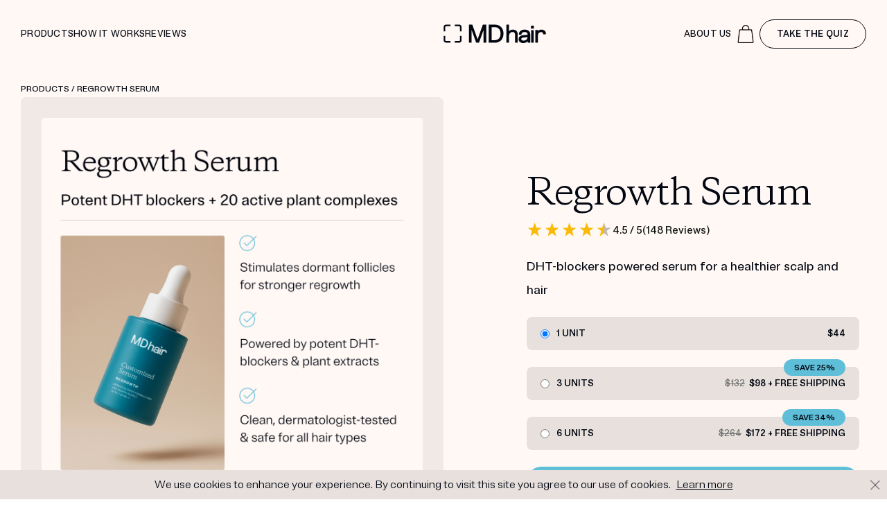

--- FILE ---
content_type: text/html; charset=utf-8
request_url: https://www.mdhair.co/products/regrowth-serum?utm_source=mdhair_blog&utm_medium=mdhair_blog&utm_campaign=boost-hair-growth-top-natural-serum-ingredients-for-hair-growth
body_size: 117096
content:
<!DOCTYPE html>
<html lang="en">

  <head>
  <meta charset="utf-8" />
<script type="text/javascript">window.NREUM||(NREUM={});NREUM.info={"beacon":"bam.nr-data.net","errorBeacon":"bam.nr-data.net","licenseKey":"NRJS-9cf1a7dd0be57c39186","applicationID":"778233373","transactionName":"elpdRUQKCA9cQEpOXVtGWkVTShcKV1UJXGdJR1xVQwYQ","queueTime":2,"applicationTime":275,"agent":""}</script>
<script type="text/javascript">(window.NREUM||(NREUM={})).init={ajax:{deny_list:["bam.nr-data.net"]},feature_flags:["soft_nav"]};(window.NREUM||(NREUM={})).loader_config={licenseKey:"NRJS-9cf1a7dd0be57c39186",applicationID:"778233373",browserID:"778247165"};;/*! For license information please see nr-loader-rum-1.308.0.min.js.LICENSE.txt */
(()=>{var e,t,r={163:(e,t,r)=>{"use strict";r.d(t,{j:()=>E});var n=r(384),i=r(1741);var a=r(2555);r(860).K7.genericEvents;const s="experimental.resources",o="register",c=e=>{if(!e||"string"!=typeof e)return!1;try{document.createDocumentFragment().querySelector(e)}catch{return!1}return!0};var d=r(2614),u=r(944),l=r(8122);const f="[data-nr-mask]",g=e=>(0,l.a)(e,(()=>{const e={feature_flags:[],experimental:{allow_registered_children:!1,resources:!1},mask_selector:"*",block_selector:"[data-nr-block]",mask_input_options:{color:!1,date:!1,"datetime-local":!1,email:!1,month:!1,number:!1,range:!1,search:!1,tel:!1,text:!1,time:!1,url:!1,week:!1,textarea:!1,select:!1,password:!0}};return{ajax:{deny_list:void 0,block_internal:!0,enabled:!0,autoStart:!0},api:{get allow_registered_children(){return e.feature_flags.includes(o)||e.experimental.allow_registered_children},set allow_registered_children(t){e.experimental.allow_registered_children=t},duplicate_registered_data:!1},browser_consent_mode:{enabled:!1},distributed_tracing:{enabled:void 0,exclude_newrelic_header:void 0,cors_use_newrelic_header:void 0,cors_use_tracecontext_headers:void 0,allowed_origins:void 0},get feature_flags(){return e.feature_flags},set feature_flags(t){e.feature_flags=t},generic_events:{enabled:!0,autoStart:!0},harvest:{interval:30},jserrors:{enabled:!0,autoStart:!0},logging:{enabled:!0,autoStart:!0},metrics:{enabled:!0,autoStart:!0},obfuscate:void 0,page_action:{enabled:!0},page_view_event:{enabled:!0,autoStart:!0},page_view_timing:{enabled:!0,autoStart:!0},performance:{capture_marks:!1,capture_measures:!1,capture_detail:!0,resources:{get enabled(){return e.feature_flags.includes(s)||e.experimental.resources},set enabled(t){e.experimental.resources=t},asset_types:[],first_party_domains:[],ignore_newrelic:!0}},privacy:{cookies_enabled:!0},proxy:{assets:void 0,beacon:void 0},session:{expiresMs:d.wk,inactiveMs:d.BB},session_replay:{autoStart:!0,enabled:!1,preload:!1,sampling_rate:10,error_sampling_rate:100,collect_fonts:!1,inline_images:!1,fix_stylesheets:!0,mask_all_inputs:!0,get mask_text_selector(){return e.mask_selector},set mask_text_selector(t){c(t)?e.mask_selector="".concat(t,",").concat(f):""===t||null===t?e.mask_selector=f:(0,u.R)(5,t)},get block_class(){return"nr-block"},get ignore_class(){return"nr-ignore"},get mask_text_class(){return"nr-mask"},get block_selector(){return e.block_selector},set block_selector(t){c(t)?e.block_selector+=",".concat(t):""!==t&&(0,u.R)(6,t)},get mask_input_options(){return e.mask_input_options},set mask_input_options(t){t&&"object"==typeof t?e.mask_input_options={...t,password:!0}:(0,u.R)(7,t)}},session_trace:{enabled:!0,autoStart:!0},soft_navigations:{enabled:!0,autoStart:!0},spa:{enabled:!0,autoStart:!0},ssl:void 0,user_actions:{enabled:!0,elementAttributes:["id","className","tagName","type"]}}})());var p=r(6154),m=r(9324);let h=0;const v={buildEnv:m.F3,distMethod:m.Xs,version:m.xv,originTime:p.WN},b={consented:!1},y={appMetadata:{},get consented(){return this.session?.state?.consent||b.consented},set consented(e){b.consented=e},customTransaction:void 0,denyList:void 0,disabled:!1,harvester:void 0,isolatedBacklog:!1,isRecording:!1,loaderType:void 0,maxBytes:3e4,obfuscator:void 0,onerror:void 0,ptid:void 0,releaseIds:{},session:void 0,timeKeeper:void 0,registeredEntities:[],jsAttributesMetadata:{bytes:0},get harvestCount(){return++h}},_=e=>{const t=(0,l.a)(e,y),r=Object.keys(v).reduce((e,t)=>(e[t]={value:v[t],writable:!1,configurable:!0,enumerable:!0},e),{});return Object.defineProperties(t,r)};var w=r(5701);const x=e=>{const t=e.startsWith("http");e+="/",r.p=t?e:"https://"+e};var R=r(7836),k=r(3241);const A={accountID:void 0,trustKey:void 0,agentID:void 0,licenseKey:void 0,applicationID:void 0,xpid:void 0},S=e=>(0,l.a)(e,A),T=new Set;function E(e,t={},r,s){let{init:o,info:c,loader_config:d,runtime:u={},exposed:l=!0}=t;if(!c){const e=(0,n.pV)();o=e.init,c=e.info,d=e.loader_config}e.init=g(o||{}),e.loader_config=S(d||{}),c.jsAttributes??={},p.bv&&(c.jsAttributes.isWorker=!0),e.info=(0,a.D)(c);const f=e.init,m=[c.beacon,c.errorBeacon];T.has(e.agentIdentifier)||(f.proxy.assets&&(x(f.proxy.assets),m.push(f.proxy.assets)),f.proxy.beacon&&m.push(f.proxy.beacon),e.beacons=[...m],function(e){const t=(0,n.pV)();Object.getOwnPropertyNames(i.W.prototype).forEach(r=>{const n=i.W.prototype[r];if("function"!=typeof n||"constructor"===n)return;let a=t[r];e[r]&&!1!==e.exposed&&"micro-agent"!==e.runtime?.loaderType&&(t[r]=(...t)=>{const n=e[r](...t);return a?a(...t):n})})}(e),(0,n.US)("activatedFeatures",w.B)),u.denyList=[...f.ajax.deny_list||[],...f.ajax.block_internal?m:[]],u.ptid=e.agentIdentifier,u.loaderType=r,e.runtime=_(u),T.has(e.agentIdentifier)||(e.ee=R.ee.get(e.agentIdentifier),e.exposed=l,(0,k.W)({agentIdentifier:e.agentIdentifier,drained:!!w.B?.[e.agentIdentifier],type:"lifecycle",name:"initialize",feature:void 0,data:e.config})),T.add(e.agentIdentifier)}},384:(e,t,r)=>{"use strict";r.d(t,{NT:()=>s,US:()=>u,Zm:()=>o,bQ:()=>d,dV:()=>c,pV:()=>l});var n=r(6154),i=r(1863),a=r(1910);const s={beacon:"bam.nr-data.net",errorBeacon:"bam.nr-data.net"};function o(){return n.gm.NREUM||(n.gm.NREUM={}),void 0===n.gm.newrelic&&(n.gm.newrelic=n.gm.NREUM),n.gm.NREUM}function c(){let e=o();return e.o||(e.o={ST:n.gm.setTimeout,SI:n.gm.setImmediate||n.gm.setInterval,CT:n.gm.clearTimeout,XHR:n.gm.XMLHttpRequest,REQ:n.gm.Request,EV:n.gm.Event,PR:n.gm.Promise,MO:n.gm.MutationObserver,FETCH:n.gm.fetch,WS:n.gm.WebSocket},(0,a.i)(...Object.values(e.o))),e}function d(e,t){let r=o();r.initializedAgents??={},t.initializedAt={ms:(0,i.t)(),date:new Date},r.initializedAgents[e]=t}function u(e,t){o()[e]=t}function l(){return function(){let e=o();const t=e.info||{};e.info={beacon:s.beacon,errorBeacon:s.errorBeacon,...t}}(),function(){let e=o();const t=e.init||{};e.init={...t}}(),c(),function(){let e=o();const t=e.loader_config||{};e.loader_config={...t}}(),o()}},782:(e,t,r)=>{"use strict";r.d(t,{T:()=>n});const n=r(860).K7.pageViewTiming},860:(e,t,r)=>{"use strict";r.d(t,{$J:()=>u,K7:()=>c,P3:()=>d,XX:()=>i,Yy:()=>o,df:()=>a,qY:()=>n,v4:()=>s});const n="events",i="jserrors",a="browser/blobs",s="rum",o="browser/logs",c={ajax:"ajax",genericEvents:"generic_events",jserrors:i,logging:"logging",metrics:"metrics",pageAction:"page_action",pageViewEvent:"page_view_event",pageViewTiming:"page_view_timing",sessionReplay:"session_replay",sessionTrace:"session_trace",softNav:"soft_navigations",spa:"spa"},d={[c.pageViewEvent]:1,[c.pageViewTiming]:2,[c.metrics]:3,[c.jserrors]:4,[c.spa]:5,[c.ajax]:6,[c.sessionTrace]:7,[c.softNav]:8,[c.sessionReplay]:9,[c.logging]:10,[c.genericEvents]:11},u={[c.pageViewEvent]:s,[c.pageViewTiming]:n,[c.ajax]:n,[c.spa]:n,[c.softNav]:n,[c.metrics]:i,[c.jserrors]:i,[c.sessionTrace]:a,[c.sessionReplay]:a,[c.logging]:o,[c.genericEvents]:"ins"}},944:(e,t,r)=>{"use strict";r.d(t,{R:()=>i});var n=r(3241);function i(e,t){"function"==typeof console.debug&&(console.debug("New Relic Warning: https://github.com/newrelic/newrelic-browser-agent/blob/main/docs/warning-codes.md#".concat(e),t),(0,n.W)({agentIdentifier:null,drained:null,type:"data",name:"warn",feature:"warn",data:{code:e,secondary:t}}))}},1687:(e,t,r)=>{"use strict";r.d(t,{Ak:()=>d,Ze:()=>f,x3:()=>u});var n=r(3241),i=r(7836),a=r(3606),s=r(860),o=r(2646);const c={};function d(e,t){const r={staged:!1,priority:s.P3[t]||0};l(e),c[e].get(t)||c[e].set(t,r)}function u(e,t){e&&c[e]&&(c[e].get(t)&&c[e].delete(t),p(e,t,!1),c[e].size&&g(e))}function l(e){if(!e)throw new Error("agentIdentifier required");c[e]||(c[e]=new Map)}function f(e="",t="feature",r=!1){if(l(e),!e||!c[e].get(t)||r)return p(e,t);c[e].get(t).staged=!0,g(e)}function g(e){const t=Array.from(c[e]);t.every(([e,t])=>t.staged)&&(t.sort((e,t)=>e[1].priority-t[1].priority),t.forEach(([t])=>{c[e].delete(t),p(e,t)}))}function p(e,t,r=!0){const s=e?i.ee.get(e):i.ee,c=a.i.handlers;if(!s.aborted&&s.backlog&&c){if((0,n.W)({agentIdentifier:e,type:"lifecycle",name:"drain",feature:t}),r){const e=s.backlog[t],r=c[t];if(r){for(let t=0;e&&t<e.length;++t)m(e[t],r);Object.entries(r).forEach(([e,t])=>{Object.values(t||{}).forEach(t=>{t[0]?.on&&t[0]?.context()instanceof o.y&&t[0].on(e,t[1])})})}}s.isolatedBacklog||delete c[t],s.backlog[t]=null,s.emit("drain-"+t,[])}}function m(e,t){var r=e[1];Object.values(t[r]||{}).forEach(t=>{var r=e[0];if(t[0]===r){var n=t[1],i=e[3],a=e[2];n.apply(i,a)}})}},1738:(e,t,r)=>{"use strict";r.d(t,{U:()=>g,Y:()=>f});var n=r(3241),i=r(9908),a=r(1863),s=r(944),o=r(5701),c=r(3969),d=r(8362),u=r(860),l=r(4261);function f(e,t,r,a){const f=a||r;!f||f[e]&&f[e]!==d.d.prototype[e]||(f[e]=function(){(0,i.p)(c.xV,["API/"+e+"/called"],void 0,u.K7.metrics,r.ee),(0,n.W)({agentIdentifier:r.agentIdentifier,drained:!!o.B?.[r.agentIdentifier],type:"data",name:"api",feature:l.Pl+e,data:{}});try{return t.apply(this,arguments)}catch(e){(0,s.R)(23,e)}})}function g(e,t,r,n,s){const o=e.info;null===r?delete o.jsAttributes[t]:o.jsAttributes[t]=r,(s||null===r)&&(0,i.p)(l.Pl+n,[(0,a.t)(),t,r],void 0,"session",e.ee)}},1741:(e,t,r)=>{"use strict";r.d(t,{W:()=>a});var n=r(944),i=r(4261);class a{#e(e,...t){if(this[e]!==a.prototype[e])return this[e](...t);(0,n.R)(35,e)}addPageAction(e,t){return this.#e(i.hG,e,t)}register(e){return this.#e(i.eY,e)}recordCustomEvent(e,t){return this.#e(i.fF,e,t)}setPageViewName(e,t){return this.#e(i.Fw,e,t)}setCustomAttribute(e,t,r){return this.#e(i.cD,e,t,r)}noticeError(e,t){return this.#e(i.o5,e,t)}setUserId(e,t=!1){return this.#e(i.Dl,e,t)}setApplicationVersion(e){return this.#e(i.nb,e)}setErrorHandler(e){return this.#e(i.bt,e)}addRelease(e,t){return this.#e(i.k6,e,t)}log(e,t){return this.#e(i.$9,e,t)}start(){return this.#e(i.d3)}finished(e){return this.#e(i.BL,e)}recordReplay(){return this.#e(i.CH)}pauseReplay(){return this.#e(i.Tb)}addToTrace(e){return this.#e(i.U2,e)}setCurrentRouteName(e){return this.#e(i.PA,e)}interaction(e){return this.#e(i.dT,e)}wrapLogger(e,t,r){return this.#e(i.Wb,e,t,r)}measure(e,t){return this.#e(i.V1,e,t)}consent(e){return this.#e(i.Pv,e)}}},1863:(e,t,r)=>{"use strict";function n(){return Math.floor(performance.now())}r.d(t,{t:()=>n})},1910:(e,t,r)=>{"use strict";r.d(t,{i:()=>a});var n=r(944);const i=new Map;function a(...e){return e.every(e=>{if(i.has(e))return i.get(e);const t="function"==typeof e?e.toString():"",r=t.includes("[native code]"),a=t.includes("nrWrapper");return r||a||(0,n.R)(64,e?.name||t),i.set(e,r),r})}},2555:(e,t,r)=>{"use strict";r.d(t,{D:()=>o,f:()=>s});var n=r(384),i=r(8122);const a={beacon:n.NT.beacon,errorBeacon:n.NT.errorBeacon,licenseKey:void 0,applicationID:void 0,sa:void 0,queueTime:void 0,applicationTime:void 0,ttGuid:void 0,user:void 0,account:void 0,product:void 0,extra:void 0,jsAttributes:{},userAttributes:void 0,atts:void 0,transactionName:void 0,tNamePlain:void 0};function s(e){try{return!!e.licenseKey&&!!e.errorBeacon&&!!e.applicationID}catch(e){return!1}}const o=e=>(0,i.a)(e,a)},2614:(e,t,r)=>{"use strict";r.d(t,{BB:()=>s,H3:()=>n,g:()=>d,iL:()=>c,tS:()=>o,uh:()=>i,wk:()=>a});const n="NRBA",i="SESSION",a=144e5,s=18e5,o={STARTED:"session-started",PAUSE:"session-pause",RESET:"session-reset",RESUME:"session-resume",UPDATE:"session-update"},c={SAME_TAB:"same-tab",CROSS_TAB:"cross-tab"},d={OFF:0,FULL:1,ERROR:2}},2646:(e,t,r)=>{"use strict";r.d(t,{y:()=>n});class n{constructor(e){this.contextId=e}}},2843:(e,t,r)=>{"use strict";r.d(t,{G:()=>a,u:()=>i});var n=r(3878);function i(e,t=!1,r,i){(0,n.DD)("visibilitychange",function(){if(t)return void("hidden"===document.visibilityState&&e());e(document.visibilityState)},r,i)}function a(e,t,r){(0,n.sp)("pagehide",e,t,r)}},3241:(e,t,r)=>{"use strict";r.d(t,{W:()=>a});var n=r(6154);const i="newrelic";function a(e={}){try{n.gm.dispatchEvent(new CustomEvent(i,{detail:e}))}catch(e){}}},3606:(e,t,r)=>{"use strict";r.d(t,{i:()=>a});var n=r(9908);a.on=s;var i=a.handlers={};function a(e,t,r,a){s(a||n.d,i,e,t,r)}function s(e,t,r,i,a){a||(a="feature"),e||(e=n.d);var s=t[a]=t[a]||{};(s[r]=s[r]||[]).push([e,i])}},3878:(e,t,r)=>{"use strict";function n(e,t){return{capture:e,passive:!1,signal:t}}function i(e,t,r=!1,i){window.addEventListener(e,t,n(r,i))}function a(e,t,r=!1,i){document.addEventListener(e,t,n(r,i))}r.d(t,{DD:()=>a,jT:()=>n,sp:()=>i})},3969:(e,t,r)=>{"use strict";r.d(t,{TZ:()=>n,XG:()=>o,rs:()=>i,xV:()=>s,z_:()=>a});const n=r(860).K7.metrics,i="sm",a="cm",s="storeSupportabilityMetrics",o="storeEventMetrics"},4234:(e,t,r)=>{"use strict";r.d(t,{W:()=>a});var n=r(7836),i=r(1687);class a{constructor(e,t){this.agentIdentifier=e,this.ee=n.ee.get(e),this.featureName=t,this.blocked=!1}deregisterDrain(){(0,i.x3)(this.agentIdentifier,this.featureName)}}},4261:(e,t,r)=>{"use strict";r.d(t,{$9:()=>d,BL:()=>o,CH:()=>g,Dl:()=>_,Fw:()=>y,PA:()=>h,Pl:()=>n,Pv:()=>k,Tb:()=>l,U2:()=>a,V1:()=>R,Wb:()=>x,bt:()=>b,cD:()=>v,d3:()=>w,dT:()=>c,eY:()=>p,fF:()=>f,hG:()=>i,k6:()=>s,nb:()=>m,o5:()=>u});const n="api-",i="addPageAction",a="addToTrace",s="addRelease",o="finished",c="interaction",d="log",u="noticeError",l="pauseReplay",f="recordCustomEvent",g="recordReplay",p="register",m="setApplicationVersion",h="setCurrentRouteName",v="setCustomAttribute",b="setErrorHandler",y="setPageViewName",_="setUserId",w="start",x="wrapLogger",R="measure",k="consent"},5289:(e,t,r)=>{"use strict";r.d(t,{GG:()=>s,Qr:()=>c,sB:()=>o});var n=r(3878),i=r(6389);function a(){return"undefined"==typeof document||"complete"===document.readyState}function s(e,t){if(a())return e();const r=(0,i.J)(e),s=setInterval(()=>{a()&&(clearInterval(s),r())},500);(0,n.sp)("load",r,t)}function o(e){if(a())return e();(0,n.DD)("DOMContentLoaded",e)}function c(e){if(a())return e();(0,n.sp)("popstate",e)}},5607:(e,t,r)=>{"use strict";r.d(t,{W:()=>n});const n=(0,r(9566).bz)()},5701:(e,t,r)=>{"use strict";r.d(t,{B:()=>a,t:()=>s});var n=r(3241);const i=new Set,a={};function s(e,t){const r=t.agentIdentifier;a[r]??={},e&&"object"==typeof e&&(i.has(r)||(t.ee.emit("rumresp",[e]),a[r]=e,i.add(r),(0,n.W)({agentIdentifier:r,loaded:!0,drained:!0,type:"lifecycle",name:"load",feature:void 0,data:e})))}},6154:(e,t,r)=>{"use strict";r.d(t,{OF:()=>c,RI:()=>i,WN:()=>u,bv:()=>a,eN:()=>l,gm:()=>s,mw:()=>o,sb:()=>d});var n=r(1863);const i="undefined"!=typeof window&&!!window.document,a="undefined"!=typeof WorkerGlobalScope&&("undefined"!=typeof self&&self instanceof WorkerGlobalScope&&self.navigator instanceof WorkerNavigator||"undefined"!=typeof globalThis&&globalThis instanceof WorkerGlobalScope&&globalThis.navigator instanceof WorkerNavigator),s=i?window:"undefined"!=typeof WorkerGlobalScope&&("undefined"!=typeof self&&self instanceof WorkerGlobalScope&&self||"undefined"!=typeof globalThis&&globalThis instanceof WorkerGlobalScope&&globalThis),o=Boolean("hidden"===s?.document?.visibilityState),c=/iPad|iPhone|iPod/.test(s.navigator?.userAgent),d=c&&"undefined"==typeof SharedWorker,u=((()=>{const e=s.navigator?.userAgent?.match(/Firefox[/\s](\d+\.\d+)/);Array.isArray(e)&&e.length>=2&&e[1]})(),Date.now()-(0,n.t)()),l=()=>"undefined"!=typeof PerformanceNavigationTiming&&s?.performance?.getEntriesByType("navigation")?.[0]?.responseStart},6389:(e,t,r)=>{"use strict";function n(e,t=500,r={}){const n=r?.leading||!1;let i;return(...r)=>{n&&void 0===i&&(e.apply(this,r),i=setTimeout(()=>{i=clearTimeout(i)},t)),n||(clearTimeout(i),i=setTimeout(()=>{e.apply(this,r)},t))}}function i(e){let t=!1;return(...r)=>{t||(t=!0,e.apply(this,r))}}r.d(t,{J:()=>i,s:()=>n})},6630:(e,t,r)=>{"use strict";r.d(t,{T:()=>n});const n=r(860).K7.pageViewEvent},7699:(e,t,r)=>{"use strict";r.d(t,{It:()=>a,KC:()=>o,No:()=>i,qh:()=>s});var n=r(860);const i=16e3,a=1e6,s="SESSION_ERROR",o={[n.K7.logging]:!0,[n.K7.genericEvents]:!1,[n.K7.jserrors]:!1,[n.K7.ajax]:!1}},7836:(e,t,r)=>{"use strict";r.d(t,{P:()=>o,ee:()=>c});var n=r(384),i=r(8990),a=r(2646),s=r(5607);const o="nr@context:".concat(s.W),c=function e(t,r){var n={},s={},u={},l=!1;try{l=16===r.length&&d.initializedAgents?.[r]?.runtime.isolatedBacklog}catch(e){}var f={on:p,addEventListener:p,removeEventListener:function(e,t){var r=n[e];if(!r)return;for(var i=0;i<r.length;i++)r[i]===t&&r.splice(i,1)},emit:function(e,r,n,i,a){!1!==a&&(a=!0);if(c.aborted&&!i)return;t&&a&&t.emit(e,r,n);var o=g(n);m(e).forEach(e=>{e.apply(o,r)});var d=v()[s[e]];d&&d.push([f,e,r,o]);return o},get:h,listeners:m,context:g,buffer:function(e,t){const r=v();if(t=t||"feature",f.aborted)return;Object.entries(e||{}).forEach(([e,n])=>{s[n]=t,t in r||(r[t]=[])})},abort:function(){f._aborted=!0,Object.keys(f.backlog).forEach(e=>{delete f.backlog[e]})},isBuffering:function(e){return!!v()[s[e]]},debugId:r,backlog:l?{}:t&&"object"==typeof t.backlog?t.backlog:{},isolatedBacklog:l};return Object.defineProperty(f,"aborted",{get:()=>{let e=f._aborted||!1;return e||(t&&(e=t.aborted),e)}}),f;function g(e){return e&&e instanceof a.y?e:e?(0,i.I)(e,o,()=>new a.y(o)):new a.y(o)}function p(e,t){n[e]=m(e).concat(t)}function m(e){return n[e]||[]}function h(t){return u[t]=u[t]||e(f,t)}function v(){return f.backlog}}(void 0,"globalEE"),d=(0,n.Zm)();d.ee||(d.ee=c)},8122:(e,t,r)=>{"use strict";r.d(t,{a:()=>i});var n=r(944);function i(e,t){try{if(!e||"object"!=typeof e)return(0,n.R)(3);if(!t||"object"!=typeof t)return(0,n.R)(4);const r=Object.create(Object.getPrototypeOf(t),Object.getOwnPropertyDescriptors(t)),a=0===Object.keys(r).length?e:r;for(let s in a)if(void 0!==e[s])try{if(null===e[s]){r[s]=null;continue}Array.isArray(e[s])&&Array.isArray(t[s])?r[s]=Array.from(new Set([...e[s],...t[s]])):"object"==typeof e[s]&&"object"==typeof t[s]?r[s]=i(e[s],t[s]):r[s]=e[s]}catch(e){r[s]||(0,n.R)(1,e)}return r}catch(e){(0,n.R)(2,e)}}},8362:(e,t,r)=>{"use strict";r.d(t,{d:()=>a});var n=r(9566),i=r(1741);class a extends i.W{agentIdentifier=(0,n.LA)(16)}},8374:(e,t,r)=>{r.nc=(()=>{try{return document?.currentScript?.nonce}catch(e){}return""})()},8990:(e,t,r)=>{"use strict";r.d(t,{I:()=>i});var n=Object.prototype.hasOwnProperty;function i(e,t,r){if(n.call(e,t))return e[t];var i=r();if(Object.defineProperty&&Object.keys)try{return Object.defineProperty(e,t,{value:i,writable:!0,enumerable:!1}),i}catch(e){}return e[t]=i,i}},9324:(e,t,r)=>{"use strict";r.d(t,{F3:()=>i,Xs:()=>a,xv:()=>n});const n="1.308.0",i="PROD",a="CDN"},9566:(e,t,r)=>{"use strict";r.d(t,{LA:()=>o,bz:()=>s});var n=r(6154);const i="xxxxxxxx-xxxx-4xxx-yxxx-xxxxxxxxxxxx";function a(e,t){return e?15&e[t]:16*Math.random()|0}function s(){const e=n.gm?.crypto||n.gm?.msCrypto;let t,r=0;return e&&e.getRandomValues&&(t=e.getRandomValues(new Uint8Array(30))),i.split("").map(e=>"x"===e?a(t,r++).toString(16):"y"===e?(3&a()|8).toString(16):e).join("")}function o(e){const t=n.gm?.crypto||n.gm?.msCrypto;let r,i=0;t&&t.getRandomValues&&(r=t.getRandomValues(new Uint8Array(e)));const s=[];for(var o=0;o<e;o++)s.push(a(r,i++).toString(16));return s.join("")}},9908:(e,t,r)=>{"use strict";r.d(t,{d:()=>n,p:()=>i});var n=r(7836).ee.get("handle");function i(e,t,r,i,a){a?(a.buffer([e],i),a.emit(e,t,r)):(n.buffer([e],i),n.emit(e,t,r))}}},n={};function i(e){var t=n[e];if(void 0!==t)return t.exports;var a=n[e]={exports:{}};return r[e](a,a.exports,i),a.exports}i.m=r,i.d=(e,t)=>{for(var r in t)i.o(t,r)&&!i.o(e,r)&&Object.defineProperty(e,r,{enumerable:!0,get:t[r]})},i.f={},i.e=e=>Promise.all(Object.keys(i.f).reduce((t,r)=>(i.f[r](e,t),t),[])),i.u=e=>"nr-rum-1.308.0.min.js",i.o=(e,t)=>Object.prototype.hasOwnProperty.call(e,t),e={},t="NRBA-1.308.0.PROD:",i.l=(r,n,a,s)=>{if(e[r])e[r].push(n);else{var o,c;if(void 0!==a)for(var d=document.getElementsByTagName("script"),u=0;u<d.length;u++){var l=d[u];if(l.getAttribute("src")==r||l.getAttribute("data-webpack")==t+a){o=l;break}}if(!o){c=!0;var f={296:"sha512-+MIMDsOcckGXa1EdWHqFNv7P+JUkd5kQwCBr3KE6uCvnsBNUrdSt4a/3/L4j4TxtnaMNjHpza2/erNQbpacJQA=="};(o=document.createElement("script")).charset="utf-8",i.nc&&o.setAttribute("nonce",i.nc),o.setAttribute("data-webpack",t+a),o.src=r,0!==o.src.indexOf(window.location.origin+"/")&&(o.crossOrigin="anonymous"),f[s]&&(o.integrity=f[s])}e[r]=[n];var g=(t,n)=>{o.onerror=o.onload=null,clearTimeout(p);var i=e[r];if(delete e[r],o.parentNode&&o.parentNode.removeChild(o),i&&i.forEach(e=>e(n)),t)return t(n)},p=setTimeout(g.bind(null,void 0,{type:"timeout",target:o}),12e4);o.onerror=g.bind(null,o.onerror),o.onload=g.bind(null,o.onload),c&&document.head.appendChild(o)}},i.r=e=>{"undefined"!=typeof Symbol&&Symbol.toStringTag&&Object.defineProperty(e,Symbol.toStringTag,{value:"Module"}),Object.defineProperty(e,"__esModule",{value:!0})},i.p="https://js-agent.newrelic.com/",(()=>{var e={374:0,840:0};i.f.j=(t,r)=>{var n=i.o(e,t)?e[t]:void 0;if(0!==n)if(n)r.push(n[2]);else{var a=new Promise((r,i)=>n=e[t]=[r,i]);r.push(n[2]=a);var s=i.p+i.u(t),o=new Error;i.l(s,r=>{if(i.o(e,t)&&(0!==(n=e[t])&&(e[t]=void 0),n)){var a=r&&("load"===r.type?"missing":r.type),s=r&&r.target&&r.target.src;o.message="Loading chunk "+t+" failed: ("+a+": "+s+")",o.name="ChunkLoadError",o.type=a,o.request=s,n[1](o)}},"chunk-"+t,t)}};var t=(t,r)=>{var n,a,[s,o,c]=r,d=0;if(s.some(t=>0!==e[t])){for(n in o)i.o(o,n)&&(i.m[n]=o[n]);if(c)c(i)}for(t&&t(r);d<s.length;d++)a=s[d],i.o(e,a)&&e[a]&&e[a][0](),e[a]=0},r=self["webpackChunk:NRBA-1.308.0.PROD"]=self["webpackChunk:NRBA-1.308.0.PROD"]||[];r.forEach(t.bind(null,0)),r.push=t.bind(null,r.push.bind(r))})(),(()=>{"use strict";i(8374);var e=i(8362),t=i(860);const r=Object.values(t.K7);var n=i(163);var a=i(9908),s=i(1863),o=i(4261),c=i(1738);var d=i(1687),u=i(4234),l=i(5289),f=i(6154),g=i(944),p=i(384);const m=e=>f.RI&&!0===e?.privacy.cookies_enabled;function h(e){return!!(0,p.dV)().o.MO&&m(e)&&!0===e?.session_trace.enabled}var v=i(6389),b=i(7699);class y extends u.W{constructor(e,t){super(e.agentIdentifier,t),this.agentRef=e,this.abortHandler=void 0,this.featAggregate=void 0,this.loadedSuccessfully=void 0,this.onAggregateImported=new Promise(e=>{this.loadedSuccessfully=e}),this.deferred=Promise.resolve(),!1===e.init[this.featureName].autoStart?this.deferred=new Promise((t,r)=>{this.ee.on("manual-start-all",(0,v.J)(()=>{(0,d.Ak)(e.agentIdentifier,this.featureName),t()}))}):(0,d.Ak)(e.agentIdentifier,t)}importAggregator(e,t,r={}){if(this.featAggregate)return;const n=async()=>{let n;await this.deferred;try{if(m(e.init)){const{setupAgentSession:t}=await i.e(296).then(i.bind(i,3305));n=t(e)}}catch(e){(0,g.R)(20,e),this.ee.emit("internal-error",[e]),(0,a.p)(b.qh,[e],void 0,this.featureName,this.ee)}try{if(!this.#t(this.featureName,n,e.init))return(0,d.Ze)(this.agentIdentifier,this.featureName),void this.loadedSuccessfully(!1);const{Aggregate:i}=await t();this.featAggregate=new i(e,r),e.runtime.harvester.initializedAggregates.push(this.featAggregate),this.loadedSuccessfully(!0)}catch(e){(0,g.R)(34,e),this.abortHandler?.(),(0,d.Ze)(this.agentIdentifier,this.featureName,!0),this.loadedSuccessfully(!1),this.ee&&this.ee.abort()}};f.RI?(0,l.GG)(()=>n(),!0):n()}#t(e,r,n){if(this.blocked)return!1;switch(e){case t.K7.sessionReplay:return h(n)&&!!r;case t.K7.sessionTrace:return!!r;default:return!0}}}var _=i(6630),w=i(2614),x=i(3241);class R extends y{static featureName=_.T;constructor(e){var t;super(e,_.T),this.setupInspectionEvents(e.agentIdentifier),t=e,(0,c.Y)(o.Fw,function(e,r){"string"==typeof e&&("/"!==e.charAt(0)&&(e="/"+e),t.runtime.customTransaction=(r||"http://custom.transaction")+e,(0,a.p)(o.Pl+o.Fw,[(0,s.t)()],void 0,void 0,t.ee))},t),this.importAggregator(e,()=>i.e(296).then(i.bind(i,3943)))}setupInspectionEvents(e){const t=(t,r)=>{t&&(0,x.W)({agentIdentifier:e,timeStamp:t.timeStamp,loaded:"complete"===t.target.readyState,type:"window",name:r,data:t.target.location+""})};(0,l.sB)(e=>{t(e,"DOMContentLoaded")}),(0,l.GG)(e=>{t(e,"load")}),(0,l.Qr)(e=>{t(e,"navigate")}),this.ee.on(w.tS.UPDATE,(t,r)=>{(0,x.W)({agentIdentifier:e,type:"lifecycle",name:"session",data:r})})}}class k extends e.d{constructor(e){var t;(super(),f.gm)?(this.features={},(0,p.bQ)(this.agentIdentifier,this),this.desiredFeatures=new Set(e.features||[]),this.desiredFeatures.add(R),(0,n.j)(this,e,e.loaderType||"agent"),t=this,(0,c.Y)(o.cD,function(e,r,n=!1){if("string"==typeof e){if(["string","number","boolean"].includes(typeof r)||null===r)return(0,c.U)(t,e,r,o.cD,n);(0,g.R)(40,typeof r)}else(0,g.R)(39,typeof e)},t),function(e){(0,c.Y)(o.Dl,function(t,r=!1){if("string"!=typeof t&&null!==t)return void(0,g.R)(41,typeof t);const n=e.info.jsAttributes["enduser.id"];r&&null!=n&&n!==t?(0,a.p)(o.Pl+"setUserIdAndResetSession",[t],void 0,"session",e.ee):(0,c.U)(e,"enduser.id",t,o.Dl,!0)},e)}(this),function(e){(0,c.Y)(o.nb,function(t){if("string"==typeof t||null===t)return(0,c.U)(e,"application.version",t,o.nb,!1);(0,g.R)(42,typeof t)},e)}(this),function(e){(0,c.Y)(o.d3,function(){e.ee.emit("manual-start-all")},e)}(this),function(e){(0,c.Y)(o.Pv,function(t=!0){if("boolean"==typeof t){if((0,a.p)(o.Pl+o.Pv,[t],void 0,"session",e.ee),e.runtime.consented=t,t){const t=e.features.page_view_event;t.onAggregateImported.then(e=>{const r=t.featAggregate;e&&!r.sentRum&&r.sendRum()})}}else(0,g.R)(65,typeof t)},e)}(this),this.run()):(0,g.R)(21)}get config(){return{info:this.info,init:this.init,loader_config:this.loader_config,runtime:this.runtime}}get api(){return this}run(){try{const e=function(e){const t={};return r.forEach(r=>{t[r]=!!e[r]?.enabled}),t}(this.init),n=[...this.desiredFeatures];n.sort((e,r)=>t.P3[e.featureName]-t.P3[r.featureName]),n.forEach(r=>{if(!e[r.featureName]&&r.featureName!==t.K7.pageViewEvent)return;if(r.featureName===t.K7.spa)return void(0,g.R)(67);const n=function(e){switch(e){case t.K7.ajax:return[t.K7.jserrors];case t.K7.sessionTrace:return[t.K7.ajax,t.K7.pageViewEvent];case t.K7.sessionReplay:return[t.K7.sessionTrace];case t.K7.pageViewTiming:return[t.K7.pageViewEvent];default:return[]}}(r.featureName).filter(e=>!(e in this.features));n.length>0&&(0,g.R)(36,{targetFeature:r.featureName,missingDependencies:n}),this.features[r.featureName]=new r(this)})}catch(e){(0,g.R)(22,e);for(const e in this.features)this.features[e].abortHandler?.();const t=(0,p.Zm)();delete t.initializedAgents[this.agentIdentifier]?.features,delete this.sharedAggregator;return t.ee.get(this.agentIdentifier).abort(),!1}}}var A=i(2843),S=i(782);class T extends y{static featureName=S.T;constructor(e){super(e,S.T),f.RI&&((0,A.u)(()=>(0,a.p)("docHidden",[(0,s.t)()],void 0,S.T,this.ee),!0),(0,A.G)(()=>(0,a.p)("winPagehide",[(0,s.t)()],void 0,S.T,this.ee)),this.importAggregator(e,()=>i.e(296).then(i.bind(i,2117))))}}var E=i(3969);class I extends y{static featureName=E.TZ;constructor(e){super(e,E.TZ),f.RI&&document.addEventListener("securitypolicyviolation",e=>{(0,a.p)(E.xV,["Generic/CSPViolation/Detected"],void 0,this.featureName,this.ee)}),this.importAggregator(e,()=>i.e(296).then(i.bind(i,9623)))}}new k({features:[R,T,I],loaderType:"lite"})})()})();</script>
  <meta name="viewport" content="width=device-width, initial-scale=1.0">

  <title>Regrowth Serum | MDhair</title>

  <link href="https://www.MDhair.co/products/regrowth-serum" rel="canonical" />
  <meta name="description" content=""/>

  <meta property="og:title" content="Regrowth Serum">
  <meta property="og:description" content="">
  <meta property="og:image" content="https://d2u2x4jugfrtkr.cloudfront.net/photos/images/000/001/474/desktop/Regrowth_Serum-PDP-1.png?1759853717">
  <meta property="og:url" content="https://www.mdhair.co/products/regrowth-serum?utm_source=mdhair_blog&amp;utm_medium=mdhair_blog&amp;utm_campaign=boost-hair-growth-top-natural-serum-ingredients-for-hair-growth" />
  <meta property="og:type" content="website">


  <link id="favicon" rel="icon" href="https://d2u2x4jugfrtkr.cloudfront.net/photos/images/000/001/075/original/favicon-16-black.png?1737363780" sizes="16x16">
<link id="favicon-32" rel="icon" href="https://d2u2x4jugfrtkr.cloudfront.net/photos/images/000/001/076/original/favicon-32-black.png?1737363798" sizes="32x32">

<script>
  const isSafari = /^((?!chrome|android).)*safari/i.test(navigator.userAgent);

  if (!isSafari) {
    function updateFavicon() {
      const isDarkMode = window.matchMedia('(prefers-color-scheme: dark)').matches;

      let favicon = document.getElementById('favicon');
      if (favicon) {
        favicon.parentNode.removeChild(favicon);
      }

      let favicon32 = document.getElementById('favicon-32');
      if (favicon32) {
        favicon32.parentNode.removeChild(favicon32);
      }

      favicon = document.createElement('link');
      favicon.id = 'favicon';
      favicon.rel = 'icon';
      favicon.sizes = '16x16';

      favicon32 = document.createElement('link');
      favicon32.id = 'favicon-32';
      favicon32.rel = 'icon';
      favicon32.sizes = '32x32';

      const randomString = Math.random();
      favicon.href = isDarkMode 
        ? "https://d2u2x4jugfrtkr.cloudfront.net/photos/images/000/001/077/original/favicon-16-white.png?1737363816?v=" + randomString
        : "https://d2u2x4jugfrtkr.cloudfront.net/photos/images/000/001/075/original/favicon-16-black.png?1737363780?v=" + randomString;

      favicon32.href = isDarkMode 
        ? "https://d2u2x4jugfrtkr.cloudfront.net/photos/images/000/001/078/original/favicon-32-white.png?1737363831?v=" + randomString
        : "https://d2u2x4jugfrtkr.cloudfront.net/photos/images/000/001/076/original/favicon-32-black.png?1737363798?v=" + randomString;

      document.head.appendChild(favicon);
      document.head.appendChild(favicon32);
    }

    updateFavicon();

    const colorSchemeMediaQuery = window.matchMedia('(prefers-color-scheme: dark)');

    if (colorSchemeMediaQuery.addEventListener) {
      colorSchemeMediaQuery.addEventListener('change', updateFavicon);
    } else {
      colorSchemeMediaQuery.addListener(updateFavicon);
    }
  }
</script>


  <link rel="stylesheet" media="all" href="/assets/frontend/layout-a75bf8cb8fdcd1f69a495bda0323d6c1226c6cdf9e4ccd69d9f8b4e018172a99.css" />
  <script src="/assets/website-4090790c541cc761690993b71ca336a5599199b8b96e0a5288bfca9c8b1cdbd3.js"></script>
  <meta name="csrf-param" content="authenticity_token" />
<meta name="csrf-token" content="cF9qvUfkdooPlbRVrcb-AVr6wGgqc-0QMJhAnGTSvTFYEp9zC4SEBkeBOF90NQDBj-UayWvtqzNl90Lg74eowA" />


    <!-- Global site tag (gtag.js) - Google Analytics -->
    <script async src="https://www.googletagmanager.com/gtag/js?id=UA-72506489-3">
    </script>
    <script>
      window.dataLayer = window.dataLayer || [];
      function gtag(){dataLayer.push(arguments);}
      gtag('js', new Date());

      gtag('config', 'UA-72506489-3');
      gtag('config', 'AW-10799210686');
    </script>
    <script>
      gtag('event', 'page_view', {
        'send_to': 'AW-10799210686',
        'items': [{
          'id': 'New-Hair-Serum-Regrowth',
          'google_business_vertical': 'retail'
        }]
      });
    </script>

    <!-- Facebook Pixel Code -->
    <script>
      !function(f,b,e,v,n,t,s){if(f.fbq)return;n=f.fbq=function(){n.callMethod?
        n.callMethod.apply(n,arguments):n.queue.push(arguments)};if(!f._fbq)f._fbq=n;
        n.push=n;n.loaded=!0;n.version='2.0';n.queue=[];t=b.createElement(e);t.async=!0;
        t.src=v;s=b.getElementsByTagName(e)[0];s.parentNode.insertBefore(t,s)}(window,
        document,'script','https://connect.facebook.net/en_US/fbevents.js');
      fbq('init', '934099420866029');
      // Insert your pixel ID here.
      fbq('track', 'PageView');
      fbq('track', 'ViewContent', {
          content_ids: ['New-Hair-Serum-Regrowth'],
          content_type: 'product',
          product_catalog_id: '886298725606046',
        },
        {
          eventID: '4yp9vbldjpsb',
        });
    </script>
    <noscript><img height="1" width="1" style="display:none"
                   src="https://www.facebook.com/tr?id=934099420866029&ev=PageView&noscript=1"
      /></noscript>
    <!-- DO NOT MODIFY -->
    <!-- End Facebook Pixel Code -->

    <!-- Snap Pixel Code -->
    <script type='text/javascript'>
      (function(win, doc, sdk_url){
        if(win.snaptr) return;
        var tr=win.snaptr=function(){
          tr.handleRequest? tr.handleRequest.apply(tr, arguments):tr.queue.push(arguments);
        };
        tr.queue = [];
        var s='script';
        var new_script_section=doc.createElement(s);
        new_script_section.async=!0;
        new_script_section.src=sdk_url;
        var insert_pos=doc.getElementsByTagName(s)[0];
        insert_pos.parentNode.insertBefore(new_script_section, insert_pos);
      })(window, document, 'https://sc-static.net/scevent.min.js');

      snaptr('init','ffd3e71b-a45c-49e0-9e29-8b21220f0e60')
      snaptr('track','PAGE_VIEW')
    </script>
    <!-- End Snap Pixel Code -->

    <!-- TikTok Pixel Code -->
    <script>
      !function (w, d, t) {
        w.TiktokAnalyticsObject=t;var ttq=w[t]=w[t]||[];ttq.methods=["page","track","identify","instances","debug","on","off","once","ready","alias","group","enableCookie","disableCookie"],ttq.setAndDefer=function(t,e){t[e]=function(){t.push([e].concat(Array.prototype.slice.call(arguments,0)))}};for(var i=0;i<ttq.methods.length;i++)ttq.setAndDefer(ttq,ttq.methods[i]);ttq.instance=function(t){for(var e=ttq._i[t]||[],n=0;n<ttq.methods.length;n++
        )ttq.setAndDefer(e,ttq.methods[n]);return e},ttq.load=function(e,n){var i="https://analytics.tiktok.com/i18n/pixel/events.js";ttq._i=ttq._i||{},ttq._i[e]=[],ttq._i[e]._u=i,ttq._t=ttq._t||{},ttq._t[e]=+new Date,ttq._o=ttq._o||{},ttq._o[e]=n||{};n=document.createElement("script");n.type="text/javascript",n.async=!0,n.src=i+"?sdkid="+e+"&lib="+t;e=document.getElementsByTagName("script")[0];e.parentNode.insertBefore(n,e)};

        ttq.load('C83MD18JVRJLR9PJIJG0');
        ttq.page();
      }(window, document, 'ttq');

    </script>
    <!-- End TikTok Pixel Code -->

    <!-- Reddit Pixel -->
    <script>
      !function(w,d){if(!w.rdt){var p=w.rdt=function(){p.sendEvent?p.sendEvent.apply(p,arguments):p.callQueue.push(arguments)};p.callQueue=[];var t=d.createElement("script");t.src="https://www.redditstatic.com/ads/pixel.js",t.async=!0;var s=d.getElementsByTagName("script")[0];s.parentNode.insertBefore(t,s)}}(window,document);
      rdt('init','t2_cgpfwyx4c', {"optOut":false,"useDecimalCurrencyValues":true});
      rdt('track', 'PageVisit');
    </script>
    <!-- End Reddit Pixel -->

    <!-- Quora Pixel Code (JS Helper) -->
    <script>
      !function(q,e,v,n,t,s){if(q.qp) return; n=q.qp=function(){n.qp?n.qp.apply(n,arguments):n.queue.push(arguments);}; n.queue=[];t=document.createElement(e);t.async=!0;t.src=v; s=document.getElementsByTagName(e)[0]; s.parentNode.insertBefore(t,s);}(window, 'script', 'https://a.quora.com/qevents.js');
      qp('init', 'aaedf023b1ca4329a3e0a0a34c995fcb');
      qp('track', 'ViewContent');
    </script>
    <noscript><img height="1" width="1" style="display:none" src="https://q.quora.com/_/ad/aaedf023b1ca4329a3e0a0a34c995fcb/pixel?tag=ViewContent&noscript=1"/></noscript>
    <!-- End of Quora Pixel Code -->

    <!-- start Mixpanel -->
    <script>(function(f,b){if(!b.__SV){var e,g,i,h;window.mixpanel=b;b._i=[];b.init=function(e,f,c){function g(a,d){var b=d.split(".");2==b.length&&(a=a[b[0]],d=b[1]);a[d]=function(){a.push([d].concat(Array.prototype.slice.call(arguments,0)))}}var a=b;"undefined"!==typeof c?a=b[c]=[]:c="mixpanel";a.people=a.people||[];a.toString=function(a){var d="mixpanel";"mixpanel"!==c&&(d+="."+c);a||(d+=" (stub)");return d};a.people.toString=function(){return a.toString(1)+".people (stub)"};i="disable time_event track track_pageview track_links track_forms track_with_groups add_group set_group remove_group register register_once alias unregister identify name_tag set_config reset opt_in_tracking opt_out_tracking has_opted_in_tracking has_opted_out_tracking clear_opt_in_out_tracking start_batch_senders people.set people.set_once people.unset people.increment people.append people.union people.track_charge people.clear_charges people.delete_user people.remove".split(" ");
    for(h=0;h<i.length;h++)g(a,i[h]);var j="set set_once union unset remove delete".split(" ");a.get_group=function(){function b(c){d[c]=function(){call2_args=arguments;call2=[c].concat(Array.prototype.slice.call(call2_args,0));a.push([e,call2])}}for(var d={},e=["get_group"].concat(Array.prototype.slice.call(arguments,0)),c=0;c<j.length;c++)b(j[c]);return d};b._i.push([e,f,c])};b.__SV=1.2;e=f.createElement("script");e.type="text/javascript";e.async=!0;e.src="undefined"!==typeof MIXPANEL_CUSTOM_LIB_URL?
    MIXPANEL_CUSTOM_LIB_URL:"file:"===f.location.protocol&&"//cdn.mxpnl.com/libs/mixpanel-2-latest.min.js".match(/^\/\//)?"https://cdn.mxpnl.com/libs/mixpanel-2-latest.min.js":"//cdn.mxpnl.com/libs/mixpanel-2-latest.min.js";g=f.getElementsByTagName("script")[0];g.parentNode.insertBefore(e,g)}})(document,window.mixpanel||[]);
		
    mixpanel.init("e54c5a295d3194b5fce6412d3a74d272", {
			batch_requests: true,
			record_mask_text_selector: "",
			record_block_selector: ""
		});

    // track last touch utm tags (mixpanel tracks first touch by default) https://help.mixpanel.com/hc/en-us/articles/360001337103
    function getQueryParam(url, param) {
      param = param.replace(/[[]/, "\[").replace(/[]]/, "\]");
      var regexS = "[\?&]" + param + "=([^&#]*)",
        regex = new RegExp( regexS ),
        results = regex.exec(url);
      if (results === null || (results && typeof(results[1]) !== 'string' && results[1].length)) {
        return '';
      } else {
        return decodeURIComponent(results[1]).replace(/[^\w.,-]/gi, ' ');
      }
    };
    function campaignParams() {
      var campaign_keywords = 'utm_source utm_medium utm_campaign utm_content utm_term'.split(' ')
        , kw = ''
        , params = {}
        , first_params = {};
      var index;
      for (index = 0; index < campaign_keywords.length; ++index) {
        kw = getQueryParam(document.URL, campaign_keywords[index]);
        if (kw.length) {
          params[campaign_keywords[index] + ' [last touch]'] = kw;
          // Persist UTMs for server-side collection
          try {
            localStorage.setItem(campaign_keywords[index] + '_first_touch', kw);
            localStorage.setItem(campaign_keywords[index] + '_last_touch', kw);
          } catch (e) {}
        }
      }
      for (index = 0; index < campaign_keywords.length; ++index) {
        kw = getQueryParam(document.URL, campaign_keywords[index]);
        if (kw.length) {
          first_params[campaign_keywords[index] + ' [first touch]'] = kw;
        }
      }
      mixpanel.register(params);
    }
    campaignParams();

    mixpanel.track("got to product page on the website", {"product_id": "25", "product": "Regrowth Serum"});

  </script>

    <script type="text/javascript">
      (function(a,b,c,d,e,f,g){e['ire_o']=c;e[c]=e[c]||function(){(e[c].a=e[c].a||[]).push(arguments)};f=d.createElement(b);g=d.getElementsByTagName(b)[0];f.async=1;f.src=a;g.parentNode.insertBefore(f,g);})('https://utt.impactcdn.com/A3159774-2122-4477-866f-506270f1c4ca1.js','script','ire',document,window);
    </script>

    <!-- end Impact Radius -->

    <!-- Hotjar Tracking Code for https://www.mdhair.co -->
    <script>
      (function(h,o,t,j,a,r){
        h.hj=h.hj||function(){(h.hj.q=h.hj.q||[]).push(arguments)};
        h._hjSettings={hjid:2666800,hjsv:6};
        a=o.getElementsByTagName('head')[0];
        r=o.createElement('script');r.async=1;
        r.src=t+h._hjSettings.hjid+j+h._hjSettings.hjsv;
        a.appendChild(r);
      })(window,document,'https://static.hotjar.com/c/hotjar-','.js?sv=');
    </script>
    <!-- end Hotjar -->

    <!-- Intercom -->
    <!-- end Intercom -->

    <!-- Pinterest Pixel Base Code -->
    <script>
      !function(e){if(!window.pintrk){window.pintrk = function () {
        window.pintrk.queue.push(Array.prototype.slice.call(arguments))};var
        n=window.pintrk;n.queue=[],n.version="3.0";var
        t=document.createElement("script");t.async=!0,t.src=e;var
        r=document.getElementsByTagName("script")[0];
        r.parentNode.insertBefore(t,r)}}("https://s.pinimg.com/ct/core.js");
      pintrk('load', '2613270174612', {});
      pintrk('page');
      pintrk('track', 'pagevisit', {
        value: 44,
        product_id: 'New-Hair-Serum-Regrowth',
        currency: 'USD',
      });
    </script>
    <noscript>
        <img height="1" width="1" style="display:none;" alt=""src="https://ct.pinterest.com/v3/?event=init&tid=2613270174612&noscript=1" />
    </noscript>
    <!-- End Pinterest Pixel Base Code -->

    <!-- Taboola Pixel Code -->
    <script type='text/javascript'>
      window._tfa = window._tfa || [];
      window._tfa.push({notify: 'event', name: 'page_view', id: 1544607});
      !function (t, f, a, x) {
        if (!document.getElementById(x)) {
          t.async = 1;t.src = a;t.id=x;f.parentNode.insertBefore(t, f);
        }
      }(document.createElement('script'),
        document.getElementsByTagName('script')[0],
        '//cdn.taboola.com/libtrc/unip/1544607/tfa.js',
        'tb_tfa_script');
    </script>
    <!-- End of Taboola Pixel Code -->

    <script src="https://widget.reviews.io/rich-snippet/dist.js"></script>
    <script>
      richSnippet({
        store: 'www.mdhair.co',
        sku: '25',
        data:{
          "description": "DHT-blockers powered serum for a healthier scalp and hair",
          "sku": "25",
          "name": "Regrowth Serum",
          "gtin": "00850026819328",
          "image": [
            "https://d2u2x4jugfrtkr.cloudfront.net/photos/images/000/001/474/mobile/Regrowth_Serum-PDP-1.png?1759853717",
            "https://d2u2x4jugfrtkr.cloudfront.net/photos/images/000/001/474/mobile/Regrowth_Serum-PDP-1.png?1759853717",
            "https://d2u2x4jugfrtkr.cloudfront.net/photos/images/000/001/474/mobile/Regrowth_Serum-PDP-1.png?1759853717"
          ],
          "brand": {
            "@type": "Brand",
            "name": "MDhair"
          },
          "offers" :[{
            "@type": "Offer",
            "price": 44,
            "priceCurrency": "USD",
            "availability": "http://schema.org/InStock"
          }],
        }
      });
    </script>
</head>


  <body>
    <div class="wrapper">
      <header class="header" style="z-index: 110;">
  <div class="container _lg">
    <div class="header-holder">
      <a class="nav-opener" href="#!">
        <img alt="" src="https://d2u2x4jugfrtkr.cloudfront.net/photos/images/000/001/085/original/icon-menu.svg?1737364988" />
</a>
      <div class="nav-wrap">
        <span class="nav-wrap__banner">dermatologist recommended</span>
        <div class="nav-banner">
          <div class="nav-banner__info">
            <h4>Custom Treatment Kits</h4>
            <a class="btn btn-primary" href="/quiz">Take the quiz</a>
          </div>
          <div class="nav-banner__img">
            <img srcset="https://d2u2x4jugfrtkr.cloudfront.net/photos/images/000/000/668/original/MDhair_Shipper_3.png?1735203482 2x" alt="" src="https://d2u2x4jugfrtkr.cloudfront.net/photos/images/000/000/668/original/MDhair_Shipper_3.png?1735203482" />
          </div>
        </div>
        <nav class="nav">
          <div class="nav-side">
            <a class="nav-item" href="/products">Products</a>
            <a class="nav-item" href="/how_it_works">How it works</a>
            <a class="nav-item" href="/reviews">Reviews</a>
          </div>
          <div class="nav-side">
            <a class="nav-item" href="/mission">About Us</a>

              <button class="open-cart-btn" id="openCart">
                <div class="center-contents">
                  <img width="40" height="40" src="https://d2u2x4jugfrtkr.cloudfront.net/photos/images/000/001/066/original/cart-icon.png?1737131836" />
                  <span class="cart-badge"></span>
                </div>
              </button>

              <a class="btn btn-outline mobile-hidden" href="/quiz">Take the quiz</a>
          </div>

          <div class="nav-bot-mobile">
              <a class="btn btn-primary" href="/quiz">Take the quiz</a>
          </div>
        </nav>
      </div>

      <a class="header-logo" href="/">
        <img src="https://d2u2x4jugfrtkr.cloudfront.net/photos/images/000/001/080/original/logo-dark-md.svg?1737363954" />
</a>
        <button class="open-cart-small-scr-btn" id="openCartSmallScr">
          <div class="center-contents">
            <img width="40" height="40" src="https://d2u2x4jugfrtkr.cloudfront.net/photos/images/000/001/066/original/cart-icon.png?1737131836" />
            <span class="cart-badge"></span>
          </div>
        </button>

    </div>
  </div>
</header>
  <style>
  .offcanvas {
    position: fixed;
    top: 0;
    right: -500px; /* Offcanvas starts off-screen */
    width: 500px;
    height: 100vh;
    transition: right 0.3s ease-in-out;
    z-index: 125;
  }

  .offcanvas-content {
    width: 100%;
    height: 100vh;
    display: flex;
    flex-direction: column;
    background-color: rgba(255, 248, 245, 1);
  }
  .cart-box {
    height: calc(100vh - 94px - 158px); 
    display: flex;
    flex-direction: column;
    overflow: hidden; 
    margin-top: 94px;
    margin-bottom: 158px;
  }
  .cart-items {
    flex: 0 1 auto; 
    overflow-y: auto; 
    padding: 0;
    max-height: 100%;
  }
  .shop-btn-container {
    display: flex;
    justify-content: center;
    flex-grow: 1;
    width: 100%;
  }
  .cart-btn {
    width: 100%;
    height: 40px; 
    margin: 30px 0; 
    padding-top: 11px;
    text-transform: uppercase;
    font-size: 13px;
    font-weight: 500;
  }

  .cart-item {
    width: 100%;
    display: flex;
    justify-content: space-between;
    padding: 30px 40px;
    border-bottom: 1px solid rgba(186, 168, 158, 0.5);
  }
  .cart-item-img {
    height: 80px;
    aspect-ratio: 1/1;
    object-fit: contain;
    padding: 5px;
    display: flex;
    align-items: center;
    justify-content: center;
    border: 1px solid rgba(186, 168, 158, 1);
    border-radius: 8px;
    background-color: rgba(231, 224, 221, 1);
  }
  .cart-item-img img {
    max-width: 100%;
    max-height: 100%;
  }
  .cart-item-info {
    display: flex;
    flex-direction: column;
    justify-content: space-between;
    width: 100%;
    height: 100%;
    margin-left: 10px;
  }
  .cart-item-title {
    display: flex;
    justify-content: space-between;
    width: 100%;
    font-size: 18px;
    font-weight: 400;
    font-family: Copernicus;
    color: rgba(2, 7, 17, 1);
    padding: 0;
  }

  .flex {
    display: flex;
    justify-content: space-between;
    align-items: center;
  }
  .solid-divider {
    border-top: 1px solid rgba(186, 168, 158, 0.5);
  }
  hr {
    margin-bottom: 0px !important;
  }
  .position-relative {
    position: relative;
  }

  .absolute-bottom {
    position: absolute;
    bottom: 10px;
  }
  .padding-40-20 {
    padding: 0 40px;
  }
  .total-and-checkout {
    position: absolute;
    bottom: 0;
    width: 100%;
    height: 158px;
    display: flex;
    flex-direction: column;
    font-weight: 500;
    border-top: 1px solid rgba(186, 168, 158, 1);
    background-color: rgba(255, 248, 245, 1);
  }

  .cart-title {
    position: absolute;
    top: 0;
    width: 100%;
    height: 94px;
    border-bottom: 1px solid rgba(186, 168, 158, 1);
  }
  .cart-title h2 {
    font-size: 28px;
    font-weight: 400;
  }
  .subtitle {
    font-size: 24px;
    font-weight: 400;
    text-align: center;
  }

  .close-btn {
    position: absolute;
    top: 10px;
    right: 10px;
    font-size: 18px;
    background: none;
    border: none;
    cursor: pointer;
  }
  .btn-take-quiz {
    margin-top: 40px; 
    width: 100%; 
    background-color: rgba(231, 224, 221, 1);
    display: block;
    color: black;
    border: none;
    cursor: pointer;
  }
  .btn-take-quiz:hover {
    background-color: #c5c0c0;
  }

  .open-cart-small-scr-btn { display: none; }

  .open-cart-btn {
    border: none;
    border-radius: 4px;
    cursor: pointer;
    display: flex;
    align-items: center;
    justify-content: center;
    background: transparent !important;
    padding: 0;
    margin-top: 0px !important;
    box-shadow: none !important;
    width: 40px !important;
    height: 40px !important;
    color: unset !important;
  }

  .center-contents {
    position: relative;
    line-height: 1.7 !important;
  }

  .cart-badge {
    position: absolute;
    top: 11px;
    right: 16px;
    color: black;
    border-radius: 50%;
    font-size: 14px;
    text-align: center;
    font-weight: 500 !important;
  }

  .overlay-background {
    position: fixed;
    top: 0;
    left: 0;
    width: 100%;
    height: 100%;
    background-color: rgba(0, 0, 0, 0.6);
    display: none;
    z-index: 102;
  }

  .close-cart-btn {
    border: none !important;
    background: none !important;
    box-shadow: none !important;
    font-size: 18px !important;
    color: rgba(2, 7, 17, 1) !important;
    cursor: pointer;
  }
  .x-shape {
    width: 18px;
    height: 18px;
    position: relative;
  }
  .x-shape::before,
  .x-shape::after {
    content: "";
    position: absolute;
    height: 1px; /* Adjust thickness as needed */
    background: #022230;
  }
  .x-shape::before {
    width: 100%;
    top: 50%;
    transform: translateY(-50%) rotate(45deg);
  }
  .x-shape::after {
    width: 100%;
    top: 50%;
    transform: translateY(-50%) rotate(-45deg);
  }

  .tnc-text {
    color: #A1A1A1;
    text-align: center;
    font-weight: 400;
    line-height: normal;
    margin-top: 15px;
    margin-bottom: 30px;
  }
 
  .free-ship-text {
    text-align: center; 
    margin: 30px 0 20px 0;
    font-size: 16px;
    font-weight: 500;
    text-transform: uppercase;
  }

  .progress-container {
    border-radius: 7px;
    width: 100%;
    background-color: rgba(95, 190, 216, 0.4);
    margin-bottom: 30px;
  }

  .progress-bar {
    border-radius: 7px;
    width: 0;
    height: 14px;
    background-color: rgba(95, 190, 216, 1);
    text-align: center;
    line-height: 30px;
    color: white;
  }

  .grey-text {
    font-size: 14px;
    font-weight: 350;
    color: rgba(2, 7, 17, 1);
  }

  @media (max-width: 1023px) {
    .cart-box {
      height: calc(100vh - 67px - 158px); 
      margin-top: 67px;
    }
    .cart-item {
      padding: 30px 20px;
    }

    .padding-40-20 {
      padding: 0 20px;
    }

    .open-cart-btn { display: none; }

    .open-cart-small-scr-btn.old-design {
      margin-right: 10px;
      margin-top: 0;
      right: 2vw;
      left: auto;
      position: absolute;
      top: 2vw;
      display: inline-block;
      margin-left: 10px;
    }
    .open-cart-small-scr-btn {
      margin-top: 0;
      border: none;
      border-radius: 4px;
      cursor: pointer;
      display: flex;
      align-items: center;
      justify-content: center;
      padding: 0;
      background: transparent !important;
      box-shadow: none !important;
      width: 40px !important;
      height: 40px !important;
      z-index: 100;
    }

    .offcanvas {
      position: fixed;
      top: 0;
      max-width: 500px;
      width: 100% !important;
      max-height: 100%;
      background-color: #fff;
      box-shadow: -4px 0 8px rgba(0, 0, 0, 0.1);
      transition: right 0.3s ease-in-out;
    }
    .cart-item-img {
      height: 70px;
    }
    .cart-item-title {
      font-size: 16px;
    }

    .cart-title {
      height: 67px;
    }
    .cart-title h2 {
      font-size: 22px;
    }
    .x-shape {
      width: 16px;
      height: 16px;
      position: relative;
    }

    .subtitle {
      font-size: 20px;
    }
    .free-ship-text {
      font-size: 14px;
    }
  }
</style>


<div class="offcanvas" id="cartOffcanvas">
    <div class="offcanvas-content">

  <div class="cart-title padding-40-20 flex">
    <h2 style="margin: 0; line-height: 1;">Your Cart is Empty </h2>
      <button class="close-cart-btn" id="closeCart">
        <div class="x-shape"></div>
      </button>
  </div>

  <div class="cart-box">

    <div style="padding: 60px 30px;">
      <h3 class="subtitle">Start Your journey to thicker, healthier hair.</h3>

      <a href="/quiz" class="btn btn-take-quiz" style="height: 40px; padding-top: 11px;"><span style="font-size: 13px; font-weight: 500;">Take the quiz</span></a>
      <a href="/products" class="btn btn-primary" style=" width: 100%; height: 40px; margin-top: 20px; padding-top: 11px;"><span style="font-size: 13px; font-weight: 500;">Shop all products</span></a>
    </div>

 </div>
</div>
 
</div>

<div class="overlay-background" id="overlayBackground"></div>

<script>
  const openCartButton = document.getElementById('openCart');
  const openCartSmallScreButton = document.getElementById('openCartSmallScr');
  
  const closeCartButton = document.getElementById('closeCart');
  const cartOffcanvas = document.getElementById('cartOffcanvas');
  const overlayBackground = document.getElementById('overlayBackground');

  function handleOpenCartClick(overlayBackground, cartOffcanvas) {
    cartOffcanvas.style.right = '0';
    overlayBackground.style.display = 'block';
  }


  openCartButton.addEventListener('click', () => {
    handleOpenCartClick(overlayBackground, cartOffcanvas);
  });

  openCartSmallScreButton.addEventListener('click', () => {
    handleOpenCartClick(overlayBackground, cartOffcanvas);
  });

  closeCartButton.addEventListener('click', () => {
    cartOffcanvas.style.right = '-500px'; // Slide off-screen
    overlayBackground.style.display = 'none'; // Hide the background overlay when clicked
  });

  overlayBackground.addEventListener('click', () => {
    overlayBackground.style.display = 'none'; // Hide the background overlay when clicked
    closeCartButton.click();
  });
</script>



      <main class="main">
  <section class="ph bg-sand">
    <div class="container _lg">
      <div class="ph-breadcrumb">
        <a href="/products">Products</a> / Regrowth Serum
      </div>
      <div class="ph-grid" data-animate-double="">
        <div class="ph-slider" data-animate-first="">
          <div class="ph-carousel">
            <div class="swiper">
              <div class="swiper-wrapper">
                  <div class="swiper-slide" data-thumb="https://d2u2x4jugfrtkr.cloudfront.net/photos/images/000/001/474/mobile-view/Regrowth_Serum-PDP-1.png?1759853717">
                    <picture>
                      <source media="(max-width: 660px)" srcset="https://d2u2x4jugfrtkr.cloudfront.net/photos/images/000/001/474/mobile-view/Regrowth_Serum-PDP-1.png?1759853717">
                      <img src="https://d2u2x4jugfrtkr.cloudfront.net/photos/images/000/001/474/desktop-view/Regrowth_Serum-PDP-1.png?1759853717" alt="Product image">
                    </picture>
                  </div>
                  <div class="swiper-slide" data-thumb="https://d2u2x4jugfrtkr.cloudfront.net/photos/images/000/001/475/mobile-view/Regrowth_Serum-PDP-2.png?1759853727">
                    <picture>
                      <source media="(max-width: 660px)" srcset="https://d2u2x4jugfrtkr.cloudfront.net/photos/images/000/001/475/mobile-view/Regrowth_Serum-PDP-2.png?1759853727">
                      <img src="https://d2u2x4jugfrtkr.cloudfront.net/photos/images/000/001/475/desktop-view/Regrowth_Serum-PDP-2.png?1759853727" alt="Product image">
                    </picture>
                  </div>
                  <div class="swiper-slide" data-thumb="https://d2u2x4jugfrtkr.cloudfront.net/photos/images/000/001/476/mobile-view/Regrowth_Serum-PDP-3.png?1759853740">
                    <picture>
                      <source media="(max-width: 660px)" srcset="https://d2u2x4jugfrtkr.cloudfront.net/photos/images/000/001/476/mobile-view/Regrowth_Serum-PDP-3.png?1759853740">
                      <img src="https://d2u2x4jugfrtkr.cloudfront.net/photos/images/000/001/476/desktop-view/Regrowth_Serum-PDP-3.png?1759853740" alt="Product image">
                    </picture>
                  </div>
                  <div class="swiper-slide" data-thumb="https://d2u2x4jugfrtkr.cloudfront.net/photos/images/000/001/477/mobile-view/Regrowth_Serum-PDP-4.png?1759853757">
                    <picture>
                      <source media="(max-width: 660px)" srcset="https://d2u2x4jugfrtkr.cloudfront.net/photos/images/000/001/477/mobile-view/Regrowth_Serum-PDP-4.png?1759853757">
                      <img src="https://d2u2x4jugfrtkr.cloudfront.net/photos/images/000/001/477/desktop-view/Regrowth_Serum-PDP-4.png?1759853757" alt="Product image">
                    </picture>
                  </div>
                  <div class="swiper-slide" data-thumb="https://d2u2x4jugfrtkr.cloudfront.net/photos/images/000/001/478/mobile-view/Regrowth_Serum-PDP-5.png?1759853766">
                    <picture>
                      <source media="(max-width: 660px)" srcset="https://d2u2x4jugfrtkr.cloudfront.net/photos/images/000/001/478/mobile-view/Regrowth_Serum-PDP-5.png?1759853766">
                      <img src="https://d2u2x4jugfrtkr.cloudfront.net/photos/images/000/001/478/desktop-view/Regrowth_Serum-PDP-5.png?1759853766" alt="Product image">
                    </picture>
                  </div>
              </div>
            </div>
            <div class="swiper-pagination"></div>
          </div>
        </div>

        <div class="ph-info" data-animate-second="">
          <div class="ph-info__upper">
            <h1 class="ph-title">Regrowth Serum</h1>

              <div class="reviewsio--rating-snippet" style="margin-bottom: 15px" data-sku="25" data-widget-id="u2ioF46KVE0haRlt" ></div>

            <p>DHT-blockers powered serum for a healthier scalp and hair</p>
          </div>

            <div>




                <label for="product_regrowth-serum">
                  <div class="product-variant-item bg-latte">
                    <div class="inner-items">
                      <input type="radio" name="shop_product_slug" id="product_regrowth-serum" value="regrowth-serum" checked="checked" />

                        <span style="margin-left: 10px;">1 Unit</span>
                    </div>

                    <div class="inner-items">
                      $44
                      
                    </div>

                  </div>
                </label>





                <label for="product_3-Regrowth-Serums">
                  <div class="product-variant-item bg-latte">
                    <div class="inner-items">
                      <input type="radio" name="shop_product_slug" id="product_3-Regrowth-Serums" value="3-Regrowth-Serums" />

                        <span style="margin-left: 10px;">3 Units</span>
                    </div>

                    <div class="inner-items">
                        <s style='color: #727272; font-weight: 400;'>$132</s>&nbsp;
                      $98
                      + FREE SHIPPING
                    </div>

                      <div class="unit__selector__discount">
                        Save &#x20; 25%
                      </div>
                  </div>
                </label>





                <label for="product_6-Regrowth-Serums">
                  <div class="product-variant-item bg-latte">
                    <div class="inner-items">
                      <input type="radio" name="shop_product_slug" id="product_6-Regrowth-Serums" value="6-Regrowth-Serums" />

                        <span style="margin-left: 10px;">6 Units</span>
                    </div>

                    <div class="inner-items">
                        <s style='color: #727272; font-weight: 400;'>$264</s>&nbsp;
                      $172
                      + FREE SHIPPING
                    </div>

                      <div class="unit__selector__discount">
                        Save &#x20; 34%
                      </div>
                  </div>
                </label>

            </div>


          <div class="ph-radio-grid btn-container">
            <a class="btn btn-primary add-to-cart-btn" id="top-button" data-remote="true" rel="nofollow" data-method="post" href="/order_items.js?shop_product_id=25">ADD TO CART</a>
          </div>
        </div>
      </div>
    </div>

  </section>

  <section class="section bg-sand">
    <div class="container _md">
      <article class="product-description">
        <style> *{background:none;   line-height: 1.9;} img {max-width: 100%; border-radius: 4px; }
      @media (max-width: 767px) {
       .hidden-xs { display: none !important;}
      }
      .green-icons { margin: auto; display: block;} </style><style type="text/css">*{background:none;   line-height: 1.9;} img {max-width: 100%; border-radius: 4px; }
      @media (max-width: 767px) {
       .hidden-xs { display: none !important;}
      }
      .green-icons { margin: auto; display: block;}
</style>
<style type="text/css">*{background:none;   line-height: 1.9;} img {max-width: 100%; border-radius: 4px; }
      @media (max-width: 767px) {
       .hidden-xs { display: none !important;}
      }
      .green-icons { margin: auto; display: block;}
</style>
<style type="text/css">*{background:none;   line-height: 1.9;} img {max-width: 100%; border-radius: 4px; }
      @media (max-width: 767px) {
       .hidden-xs { display: none !important;}
      }
      .green-icons { margin: auto; display: block;}
</style>
<style type="text/css">*{background:none;   line-height: 1.9;} img {max-width: 100%; border-radius: 4px; }
      @media (max-width: 767px) {
       .hidden-xs { display: none !important;}
      }
      .green-icons { margin: auto; display: block;}
</style>
<style type="text/css">*{background:none;   line-height: 1.9;} img {max-width: 100%; border-radius: 4px; }
      @media (max-width: 767px) {
       .hidden-xs { display: none !important;}
      }
      .green-icons { margin: auto; display: block;}
</style>
<style type="text/css">*{background:none;   line-height: 1.9;} img {max-width: 100%; border-radius: 4px; }
      @media (max-width: 767px) {
       .hidden-xs { display: none !important;}
      }
      .green-icons { margin: auto; display: block;}
</style>
<style type="text/css">*{background:none;   line-height: 1.9;} img {max-width: 100%; border-radius: 4px; }
      @media (max-width: 767px) {
       .hidden-xs { display: none !important;}
      }
      .green-icons { margin: auto; display: block;}
</style>
<style type="text/css">*{background:none;   line-height: 1.9;} img {max-width: 100%; border-radius: 4px; }
      @media (max-width: 767px) {
       .hidden-xs { display: none !important;}
      }
      .green-icons { margin: auto; display: block;}
</style>
<style type="text/css">*{background:none;   line-height: 1.9;} img {max-width: 100%; border-radius: 4px; }
      @media (max-width: 767px) {
       .hidden-xs { display: none !important;}
      }
      .green-icons { margin: auto; display: block;}
</style>
<style type="text/css">*{background:none;   line-height: 1.9;} img {max-width: 100%; border-radius: 4px; }
      @media (max-width: 767px) {
       .hidden-xs { display: none !important;}
      }
      .green-icons { margin: auto; display: block;}
</style>
<style type="text/css">*{background:none;   line-height: 1.9;} img {max-width: 100%; border-radius: 4px; }
      @media (max-width: 767px) {
       .hidden-xs { display: none !important;}
      }
      .green-icons { margin: auto; display: block;}
</style>
<style type="text/css">*{background:none;   line-height: 1.9;} img {max-width: 100%; border-radius: 4px; }
      @media (max-width: 767px) {
       .hidden-xs { display: none !important;}
      }
      .green-icons { margin: auto; display: block;}
</style>
<style type="text/css">*{background:none;   line-height: 1.9;} img {max-width: 100%; border-radius: 4px; }
    @media (max-width: 767px) {
 .hidden-xs { display: none !important;}
}
 .green-icons { margin: auto; display: block;}
</style>
<style type="text/css">*{background:none;   line-height: 1.9;} img {max-width: 100%; border-radius: 4px; }
    @media (max-width: 767px) {
 .hidden-xs { display: none !important;}
}
 .green-icons { margin: auto; display: block;}
</style>
<style type="text/css">*{background:none;   line-height: 1.9;} img {max-width: 100%; border-radius: 4px; }
    @media (max-width: 767px) {
 .hidden-xs { display: none !important;}
}
 .green-icons { margin: auto; display: block;}
</style>
<style type="text/css">*{background:none;   line-height: 1.9;} img {max-width: 100%; border-radius: 4px; }
    @media (max-width: 767px) {
 .hidden-xs { display: none !important;}
}
 .green-icons { margin: auto; display: block;}
</style>
<style type="text/css">*{background:none;   line-height: 1.9;} img {max-width: 100%; border-radius: 4px; }
    @media (max-width: 767px) {
 .hidden-xs { display: none !important;}
}
 .green-icons { margin: auto; display: block;}
</style>
<style type="text/css">*{background:none;   line-height: 1.9;} img {max-width: 100%; border-radius: 4px; }
    @media (max-width: 767px) {
 .hidden-xs { display: none !important;}
}
 .green-icons { margin: auto; display: block;}
</style>
<style type="text/css">*{background:none;   line-height: 1.9;} img {max-width: 100%; border-radius: 4px; }
    @media (max-width: 767px) {
 .hidden-xs { display: none !important;}
}
 .green-icons { margin: auto; display: block;}
</style>
<style type="text/css">*{background:none;   line-height: 1.9;} img {max-width: 100%; border-radius: 4px; }
    @media (max-width: 767px) {
 .hidden-xs { display: none !important;}
}
 .green-icons { margin: auto; display: block;}
</style>
<style type="text/css">*{background:none;   line-height: 1.9;} img {max-width: 100%; border-radius: 4px; }
    @media (max-width: 767px) {
 .hidden-xs { display: none !important;}
}
 .green-icons { margin: auto; display: block;}
</style>
<style type="text/css">*{background:none;   line-height: 1.9;} img {max-width: 100%; border-radius: 4px; }
    @media (max-width: 767px) {
 .hidden-xs { display: none !important;}
}
 .green-icons { margin: auto; display: block;}
</style>
<style type="text/css">*{background:none;   line-height: 1.9;} img {max-width: 100%; border-radius: 4px; }
    @media (max-width: 767px) {
 .hidden-xs { display: none !important;}
}
 .green-icons { margin: auto; display: block;}
</style>
<style type="text/css">*{background:none;   line-height: 1.9;} img {max-width: 100%; border-radius: 4px; }
    @media (max-width: 767px) {
 .hidden-xs { display: none !important;}
}
 .green-icons { margin: auto; display: block;}
</style>
<style type="text/css">*{background:none;   line-height: 1.9;} img {max-width: 100%; border-radius: 4px; }
    @media (max-width: 767px) {
 .hidden-xs { display: none !important;}
}
 .green-icons { margin: auto; display: block;}
</style>
<style type="text/css">*{background:none;   line-height: 1.9;} img {max-width: 100%; border-radius: 4px; }
    @media (max-width: 767px) {
 .hidden-xs { display: none !important;}
}
 .green-icons { margin: auto; display: block;}
</style>
<style type="text/css">*{background:none;   line-height: 1.9;} img {max-width: 100%; border-radius: 4px; }
    @media (max-width: 767px) {
 .hidden-xs { display: none !important;}
}
 .green-icons { margin: auto; display: block;}
</style>
<style type="text/css">*{background:none;   line-height: 1.9;} img {max-width: 100%; border-radius: 4px; }
    @media (max-width: 767px) {
 .hidden-xs { display: none !important;}
}
 .green-icons { margin: auto; display: block;}
</style>
<style type="text/css">*{background:none;   line-height: 1.9;} img {max-width: 100%; border-radius: 4px; }
    @media (max-width: 767px) {
 .hidden-xs { display: none !important;}
}
 .green-icons { margin: auto; display: block;}
</style>
<style type="text/css">*{background:none;   line-height: 1.9;} img {max-width: 100%; border-radius: 4px; }
    @media (max-width: 767px) {
 .hidden-xs { display: none !important;}
}
 .green-icons { margin: auto; display: block;}
</style>
<style type="text/css">*{background:none;   line-height: 1.9;} img {max-width: 100%; border-radius: 4px; }
    @media (max-width: 767px) {
 .hidden-xs { display: none !important;}
}
 .green-icons { margin: auto; display: block;}
</style>
<style type="text/css">*{background:none;   line-height: 1.9;} img {max-width: 100%; border-radius: 4px; }
    @media (max-width: 767px) {
 .hidden-xs { display: none !important;}
}
 .green-icons { margin: auto; display: block;}
</style>
<style type="text/css">*{background:none;   line-height: 1.9;} img {max-width: 100%; border-radius: 4px; }
    @media (max-width: 767px) {
 .hidden-xs { display: none !important;}
}
 .green-icons { margin: auto; display: block;}
</style>
<style type="text/css">*{background:none;   line-height: 1.9;} img {max-width: 100%; border-radius: 4px; }
    @media (max-width: 767px) {
 .hidden-xs { display: none !important;}
}
 .green-icons { margin: auto; display: block;}
</style>
<style type="text/css">*{background:none;   line-height: 1.9;} img {max-width: 100%; border-radius: 4px; }
    @media (max-width: 767px) {
 .hidden-xs { display: none !important;}
}
 .green-icons { margin: auto; display: block;}
</style>
<style type="text/css">*{background:none;   line-height: 1.9;} img {max-width: 100%; border-radius: 4px; }
    @media (max-width: 767px) {
 .hidden-xs { display: none !important;}
}
 .green-icons { margin: auto; display: block;}
</style>
<style type="text/css">*{background:none;   line-height: 1.9;} img {max-width: 100%; border-radius: 4px; }
    @media (max-width: 767px) {
 .hidden-xs { display: none !important;}
}
 .green-icons { margin: auto; display: block;}
</style>
<style type="text/css">*{background:none;   line-height: 1.9;} img {max-width: 100%; border-radius: 4px; }
    @media (max-width: 767px) {
 .hidden-xs { display: none !important;}
}
 .green-icons { margin: auto; display: block;}
</style>
<style type="text/css">*{background:none;   line-height: 1.9;} img {max-width: 100%; border-radius: 4px; }
    @media (max-width: 767px) {
 .hidden-xs { display: none !important;}
}
 .green-icons { margin: auto; display: block;}
</style>
<style type="text/css">*{background:none;   line-height: 1.9;} img {max-width: 100%; border-radius: 4px; }
    @media (max-width: 767px) {
 .hidden-xs { display: none !important;}
}
 .green-icons { margin: auto; display: block;}
</style>
<style type="text/css">*{background:none;   line-height: 1.9;} img {max-width: 100%; border-radius: 4px; }
    @media (max-width: 767px) {
 .hidden-xs { display: none !important;}
}
 .green-icons { margin: auto; display: block;}
</style>
<style type="text/css">*{background:none;   line-height: 1.9;} img {max-width: 100%; border-radius: 4px; }
    @media (max-width: 767px) {
 .hidden-xs { display: none !important;}
}
 .green-icons { margin: auto; display: block;}
</style>
<style type="text/css">*{background:none;   line-height: 1.9;} img {max-width: 100%; border-radius: 4px; }
    @media (max-width: 767px) {
 .hidden-xs { display: none !important;}
}
 .green-icons { margin: auto; display: block;}
</style>
<style type="text/css">*{background:none;   line-height: 1.9;} img {max-width: 100%; border-radius: 4px; }
    @media (max-width: 767px) {
 .hidden-xs { display: none !important;}
}
 .green-icons { margin: auto; display: block;}
</style>
<style type="text/css">*{background:none;   line-height: 1.9;} img {max-width: 100%; border-radius: 4px; }
    @media (max-width: 767px) {
 .hidden-xs { display: none !important;}
}
 .green-icons { margin: auto; display: block;}
</style>
<style type="text/css">*{background:none;   line-height: 1.9;} img {max-width: 100%; border-radius: 4px; }
    @media (max-width: 767px) {
 .hidden-xs { display: none !important;}
}
 .green-icons { margin: auto; display: block;}
</style>
<style type="text/css">*{background:none;   line-height: 1.9;} img {max-width: 100%; border-radius: 4px; }
    @media (max-width: 767px) {
 .hidden-xs { display: none !important;}
}
 .green-icons { margin: auto; display: block;}
</style>
<style type="text/css">*{background:none;   line-height: 1.9;} img {max-width: 100%; border-radius: 4px; }
    @media (max-width: 767px) {
 .hidden-xs { display: none !important;}
}
 .green-icons { margin: auto; display: block;}
</style>
<style type="text/css">*{background:none;   line-height: 1.9;} img {max-width: 100%; border-radius: 4px; }
    @media (max-width: 767px) {
 .hidden-xs { display: none !important;}
}
 .green-icons { margin: auto; display: block;}
</style>
<style type="text/css">*{background:none;   line-height: 1.9;} img {max-width: 100%; border-radius: 4px; }
    @media (max-width: 767px) {
 .hidden-xs { display: none !important;}
}
 .green-icons { margin: auto; display: block;}
</style>
<style type="text/css">*{background:none;   line-height: 1.9;} img {max-width: 100%; border-radius: 4px; }
    @media (max-width: 767px) {
 .hidden-xs { display: none !important;}
}
 .green-icons { margin: auto; display: block;}
</style>
<style type="text/css">*{background:none;   line-height: 1.9;} img {max-width: 100%; border-radius: 4px; }
    @media (max-width: 767px) {
 .hidden-xs { display: none !important;}
}
 .green-icons { margin: auto; display: block;}
</style>
<style type="text/css">*{background:none;   line-height: 1.9;} img {max-width: 100%; border-radius: 4px; }
    @media (max-width: 767px) {
 .hidden-xs { display: none !important;}
}
 .green-icons { margin: auto; display: block;}
</style>
<style type="text/css">*{background:none;   line-height: 1.9;} img {max-width: 100%; border-radius: 4px; }
    @media (max-width: 767px) {
 .hidden-xs { display: none !important;}
}
 .green-icons { margin: auto; display: block;}
</style>
<style type="text/css">*{background:none;   line-height: 1.9;} img {max-width: 100%; border-radius: 4px; }
    @media (max-width: 767px) {
 .hidden-xs { display: none !important;}
}
 .green-icons { margin: auto; display: block;}
</style>
<style type="text/css">*{background:none;   line-height: 1.9;} img {max-width: 100%; border-radius: 4px; }
    @media (max-width: 767px) {
 .hidden-xs { display: none !important;}
}
 .green-icons { margin: auto; display: block;}
</style>
<style type="text/css">*{background:none;   line-height: 1.9;} img {max-width: 100%; border-radius: 4px; }
    @media (max-width: 767px) {
 .hidden-xs { display: none !important;}
}
 .green-icons { margin: auto; display: block;}
</style>
<style type="text/css">*{background:none;   line-height: 1.9;} img {max-width: 100%; border-radius: 4px; }
    @media (max-width: 767px) {
 .hidden-xs { display: none !important;}
}
 .green-icons { margin: auto; display: block;}
</style>
<style type="text/css">*{background:none;   line-height: 1.9;} img {max-width: 100%; border-radius: 4px; }
    @media (max-width: 767px) {
 .hidden-xs { display: none !important;}
}
 .green-icons { margin: auto; display: block;}
</style>
<style type="text/css">*{background:none;   line-height: 1.9;} img {max-width: 100%; border-radius: 4px; }
    @media (max-width: 767px) {
 .hidden-xs { display: none !important;}
}
 .green-icons { margin: auto; display: block;}
</style>
<style type="text/css">*{background:none;   line-height: 1.9;} img {max-width: 100%; border-radius: 4px; }
    @media (max-width: 767px) {
 .hidden-xs { display: none !important;}
}
 .green-icons { margin: auto; display: block;}
</style>
<style type="text/css">*{background:none;   line-height: 1.9;} img {max-width: 100%; border-radius: 4px; }
    @media (max-width: 767px) {
 .hidden-xs { display: none !important;}
}
 .green-icons { margin: auto; display: block;}
</style>
<style type="text/css">*{background:none;   line-height: 1.9;} img {max-width: 100%; border-radius: 4px; }
    @media (max-width: 767px) {
 .hidden-xs { display: none !important;}
}
 .green-icons { margin: auto; display: block;}
</style>
<style type="text/css">*{background:none;   line-height: 1.9;} img {max-width: 100%; border-radius: 4px; }
    @media (max-width: 767px) {
 .hidden-xs { display: none !important;}
}
 .green-icons { margin: auto; display: block;}
</style>
<style type="text/css">*{background:none;   line-height: 1.9;} img {max-width: 100%; border-radius: 4px; }
    @media (max-width: 767px) {
 .hidden-xs { display: none !important;}
}
 .green-icons { margin: auto; display: block;}
</style>
<style type="text/css">*{background:none;   line-height: 1.9;} img {max-width: 100%; border-radius: 4px; }
    @media (max-width: 767px) {
 .hidden-xs { display: none !important;}
}
 .green-icons { margin: auto; display: block;}
</style>
<style type="text/css">*{background:none;   line-height: 1.9;} img {max-width: 100%; border-radius: 4px; }
    @media (max-width: 767px) {
 .hidden-xs { display: none !important;}
}
 .green-icons { margin: auto; display: block;}
</style>
<style type="text/css">*{background:none;   line-height: 1.9;} img {max-width: 100%; border-radius: 4px; }
    @media (max-width: 767px) {
 .hidden-xs { display: none !important;}
}
 .green-icons { margin: auto; display: block;}
</style>
<style type="text/css">*{background:none;   line-height: 1.9;} img {max-width: 100%; border-radius: 4px; }
    @media (max-width: 767px) {
 .hidden-xs { display: none !important;}
}
 .green-icons { margin: auto; display: block;}
</style>
<style type="text/css">*{background:none;   line-height: 1.9;} img {max-width: 100%; border-radius: 4px; }
    @media (max-width: 767px) {
 .hidden-xs { display: none !important;}
}
 .green-icons { margin: auto; display: block;}
</style>
<style type="text/css">*{background:none;   line-height: 1.9;} img {max-width: 100%; border-radius: 4px; }
    @media (max-width: 767px) {
 .hidden-xs { display: none !important;}
}
 .green-icons { margin: auto; display: block;}
</style>
<style type="text/css">*{background:none;   line-height: 1.9;} img {max-width: 100%; border-radius: 4px; }
    @media (max-width: 767px) {
 .hidden-xs { display: none !important;}
}
 .green-icons { margin: auto; display: block;}
</style>
<style type="text/css">*{background:none;   line-height: 1.9;} img {max-width: 100%; border-radius: 4px; }
    @media (max-width: 767px) {
 .hidden-xs { display: none !important;}
}
 .green-icons { margin: auto; display: block;}
</style>
<style type="text/css">*{background:none;   line-height: 1.9;} img {max-width: 100%; border-radius: 4px; }
    @media (max-width: 767px) {
 .hidden-xs { display: none !important;}
}
 .green-icons { margin: auto; display: block;}
</style>
<style type="text/css">*{background:none;   line-height: 1.9;} img {max-width: 100%; border-radius: 4px; }
    @media (max-width: 767px) {
 .hidden-xs { display: none !important;}
}
 .green-icons { margin: auto; display: block;}
</style>
<style type="text/css">*{background:none;   line-height: 1.9;} img {max-width: 100%; border-radius: 4px; }
    @media (max-width: 767px) {
 .hidden-xs { display: none !important;}
}
 .green-icons { margin: auto; display: block;}
</style>
<style type="text/css">*{background:none;   line-height: 1.9;} img {max-width: 100%; border-radius: 4px; }
    @media (max-width: 767px) {
 .hidden-xs { display: none !important;}
}
 .green-icons { margin: auto; display: block;}
</style>
<style type="text/css">*{background:none;   line-height: 1.9;} img {max-width: 100%; border-radius: 4px; }
    @media (max-width: 767px) {
 .hidden-xs { display: none !important;}
}
 .green-icons { margin: auto; display: block;}
</style>
<style type="text/css">*{background:none;   line-height: 1.9;} img {max-width: 100%; border-radius: 4px; }
    @media (max-width: 767px) {
 .hidden-xs { display: none !important;}
}
 .green-icons { margin: auto; display: block;}
</style>
<style type="text/css">*{background:none;   line-height: 1.9;} img {max-width: 100%; border-radius: 4px; }
    @media (max-width: 767px) {
 .hidden-xs { display: none !important;}
}
 .green-icons { margin: auto; display: block;}
</style>
<style type="text/css">*{background:none;   line-height: 1.9;} img {max-width: 100%; border-radius: 4px; }
    @media (max-width: 767px) {
 .hidden-xs { display: none !important;}
}
 .green-icons { margin: auto; display: block;}
</style>
<style type="text/css">*{background:none;   line-height: 1.9;} img {max-width: 100%; border-radius: 4px; }
    @media (max-width: 767px) {
 .hidden-xs { display: none !important;}
}
 .green-icons { margin: auto; display: block;}
</style>
<style type="text/css">*{background:none;   line-height: 1.9;} img {max-width: 100%; border-radius: 4px; }
    @media (max-width: 767px) {
 .hidden-xs { display: none !important;}
}
 .green-icons { margin: auto; display: block;}
</style>
<style type="text/css">*{background:none;   line-height: 1.9;} img {max-width: 100%; border-radius: 4px; }
    @media (max-width: 767px) {
 .hidden-xs { display: none !important;}
}
 .green-icons { margin: auto; display: block;}
</style>
<style type="text/css">*{background:none;   line-height: 1.9;} img {max-width: 100%; border-radius: 4px; }
    @media (max-width: 767px) {
 .hidden-xs { display: none !important;}
}
 .green-icons { margin: auto; display: block;}
</style>
<style type="text/css">*{background:none;   line-height: 1.9;} img {max-width: 100%; border-radius: 4px; }
    @media (max-width: 767px) {
 .hidden-xs { display: none !important;}
}
 .green-icons { margin: auto; display: block;}
</style>
<style type="text/css">*{background:none;   line-height: 1.9;} img {max-width: 100%; border-radius: 4px; }
    @media (max-width: 767px) {
 .hidden-xs { display: none !important;}
}
 .green-icons { margin: auto; display: block;}
</style>
<style type="text/css">*{background:none;  font-family:Averta
Std; line-height: 1.9;} img {max-width: 100%; border-radius: 4px; } @media
(max-width: 767px) { .hidden-xs { display: none !important;} } .green-icons {
margin: auto; display: block;}
</style>
<style type="text/css">*{background:none;  
line-height: 1.9;} img {max-width: 100%; border-radius: 4px; } @media
(max-width: 767px) { .hidden-xs { display: none !important;} } .green-icons {
margin: auto; display: block;}
</style>
<style type="text/css">*{background:none;  } img
{max-width: 100%; border-radius: 4px; } @media (max-width: 767px) { .hidden-xs {
display: none !important;} } .green-icons { margin: auto; display: block;}
.key-box { display: block; margin: 0 auto; background-color: #424874; color:
white; border-radius: 4px; } .key-box div p { font-size: 18px; } .heart-icon {
height: 21px; top: 22px; } .heart-icon { position: relative; top: 22px; right:
20px; float: right; height: 21px; } .benefits p { margin-bottom: 8px !important;
}
</style>
<p style="text-align: center;"><span style="color:#4a4a4a;"><span class="product-description-section" style="font-size:20px;">Benefits</span></span></p>

<div class="benefits">
<p><span>✓&nbsp; Specially formulated for sensitive and dry scalp.</span></p>

<p><span>✓&nbsp; Contains DHT blockers that help reduce the effects of DHT on the hair follicles.</span></p>

<p><span>✓&nbsp; Enhanced by more than&nbsp;20 active plant complexes.</span></p>

<p><span>✓&nbsp; Includes Fo-Ti root extract to improve scalp health and help reduce premature graying.</span></p>

<p><span>✓&nbsp; Lightweight and fast-absorbing.</span></p>

<p><span>✓&nbsp; Vegan, sulfate-free, alcohol-free, fragrance-free, and color-safe.</span></p>

<p><span>✓ &nbsp;Dermatologist&nbsp;formulated and tested.</span></p>

<p><span>✓ &nbsp;Proprietary patent-pending technology.</span></p>

<p>&nbsp;</p>
</div>

<p style="text-align: center;"><span class="product-description-section" style="color:#2d3033;"><span style="font-size:20px;">Overview</span></span></p>

<p align="center"><span style="font-size:14px;">A healthy scalp and active hair follicles are essential for new hair regrowth. The regrowth scalp treatment serum was specially formulated to support scalp health and stimulate hair follicles to switch from resting to active growth phase. Formulated with more than 20 plant-based ingredients to boost cell renewal and naturally activate thicker-looking, stronger-feeling hair</span><span style="font-size:14px;">.</span></p>

<p align="center"><span style="font-size:14px;"><strong>Size:</strong>&nbsp;1.0 fl oz </span></p>

<p align="center"><br />
<span class="product-description-section" style="color:#2d3033;"><span style="font-size:20px;">Key Ingredients</span></span></p>

<p><b>Horsetail Extract</b><br />
<span style="font-size:14px;">Increases the blood flow to the scalp, providing more oxygen and micronutrients to the hair follicles.</span><br />
<br />
<b>Saw Palmetto Berry Extract</b><br />
<span style="font-size:14px;">Supports healthy hair regrowth by preventing the conversion of testosterone into DHT and reducing the effect of DHT on the hair follicles.</span><br />
<br />
<b>Rosemary Leaf Oil</b><br />
<span style="font-size:14px;">A natural plant extract is believed to stimulate hair regrowth and promote a healthy scalp.&nbsp;</span><br />
<br />
<b>Argan Oil</b><br />
<span style="font-size:14px;">Provide a protective layer to the hair and scalp that prevents dryness, reduces fizziness, and boosts shine.&nbsp;</span><br />
<br />
<b>Hydrolyzed Wheat Proteins</b><br />
<span style="font-size:14px;">By increasing the hair&#39;s ability to bind moisture, it improves the flexibility and tensile strength of the hair, adding a natural shine</span><span style="font-size:14px;">.</span><br />
<br />
<b>Tea Tree Oil</b><br />
<span style="font-size:14px;">Includes anti-fungal and anti-bacterial properties that reduce inflammation, redness, and itchiness of the scalp.</span></p>

<p><b>Polygonum Multiflorum Root Extract (Fo-ti)</b><br />
Used for centuries in Chinese medicine to slow down hair graying.</p>

<p>&nbsp;</p>

<div><img alt="benefit icons mobile" class="visible-sm-block visible-xs-block
green-icons" src="https://www.mdhair.co/website/product-icons/generic-mobile.svg" style="height: 238px; width: 333px;" /> <img alt="benefit icons" class="hidden-sm hidden-xs green-icons" src="https://www.mdhair.co/website/product-icons/generic.svg" style="height: 104px; width: 782px;" /></div>

<p>&nbsp;</p>

<p align="center"><span class="product-description-section" style="color:#2d3033;"><span style="font-size:20px;">How to use</span></span></p>

<p align="center"><span style="font-size:14px;">Apply your treatment solution daily. Part your hair and apply a full dropper (1ml) to the target areas on the scalp. Spread the liquid over the scalp using your fingers. Wash your hands, and comb your hair. Leave in for at least 4 hours.</span></p>

<p align="center"><span class="product-description-section" style="color:#2d3033;"><span style="font-size:18px;">Instructions for Women</span></span></p>
<script src="https://fast.wistia.com/embed/medias/8sp13n4b81.jsonp" async></script><script src="https://fast.wistia.com/assets/external/E-v1.js" async></script>

<div class="wistia_responsive_padding" style="padding:56.25% 0 0 0;position:relative;">
<div class="wistia_responsive_wrapper" style="height:100%;left:0;position:absolute;top:0;width:100%;">
<div class="wistia_embed wistia_async_8sp13n4b81 seo=true videoFoam=true" style="height:100%;position:relative;width:100%">
<div class="wistia_swatch" style="height:100%;left:0;opacity:0;overflow:hidden;position:absolute;top:0;transition:opacity 200ms;width:100%;"><img alt="" aria-hidden="true" onload="this.parentNode.style.opacity=1;" src="https://fast.wistia.com/embed/medias/8sp13n4b81/swatch" style="filter:blur(5px);height:100%;object-fit:contain;width:100%;" /></div>
</div>
</div>
</div>

<p align="center">&nbsp;</p>

<p align="center"><span class="product-description-section" style="color:#2d3033;"><span style="font-size:18px;">Instructions for Men</span></span></p>
<script src="https://fast.wistia.com/embed/medias/xmeskj0jr2.jsonp" async></script><script src="https://fast.wistia.com/assets/external/E-v1.js" async></script>

<div class="wistia_responsive_padding" style="padding:56.25% 0 0 0;position:relative;">
<div class="wistia_responsive_wrapper" style="height:100%;left:0;position:absolute;top:0;width:100%;">
<div class="wistia_embed wistia_async_xmeskj0jr2 seo=true videoFoam=true" style="height:100%;position:relative;width:100%">
<div class="wistia_swatch" style="height:100%;left:0;opacity:0;overflow:hidden;position:absolute;top:0;transition:opacity 200ms;width:100%;"><img alt="" aria-hidden="true" onload="this.parentNode.style.opacity=1;" src="https://fast.wistia.com/embed/medias/xmeskj0jr2/swatch" style="filter:blur(5px);height:100%;object-fit:contain;width:100%;" /></div>
</div>
</div>
</div>

<p align="center">&nbsp;</p>

<p><br />
<span class="ingredients-list" style="font-size:12px;"><strong>Full ingredients list:&nbsp;</strong> Aqua, Aloe Barbadensis Leaf Juice, Glycerin, Polysorbate-20, Argania Spinosa (Argan) Oil, Biotinoyl Tripeptide-1, Butylene Glycol, Camellia Sinensis (Green Tea) Extract, PEG-40 Hydrogenated Castor Oil, Hydrolyzed Wheat Protein, 1,2-Hexanediol, DL-Panthenol, Fo-Ti Extract, Rosmarinus Officinalis (Rosemary) Extract, Equisetum Arvense (Horsetail) Extract, Serenoa Serrulata (Saw Palmetto) Extract, Niacinamide, Melaleuca Alternifolia (Tea Tree) Oil, Caprylyl Glycol, Caffeine, Xanthan Gum, Lavandula Angustifolia (Lavender) Oil, Carbomer, 3-O-Ethyl Ascorbic Acid,&nbsp;Triethanolamine, Phenoxyethanol, Ethylhexylglycerin.</span></p>

<p>&nbsp;</p>

      </article>
    </div>
  </section>

  <section id="reviews" class="section bg-sand" style="padding-top: 0; padding-bottom: 0;">
    <div class="container" data-animate="">
      <div class="rg">
        <div id="ReviewsWidget"></div>
      </div>
    </div>
  </section>

  <section class="section">
    <div class="container" data-animate="">
      <div class="headline">
        <h2>Related Products</h2>
      </div>
      <ul class="gl">
          <li class="gl-item">
            <a class="product__inner" href="/products/premium-regrowth-kit">
              <div class="gl-item__img">
                <img src="https://d2u2x4jugfrtkr.cloudfront.net/photos/images/000/000/448/desktop/Premium_Kit.png?1737210299" />
              </div>
              <div class="gl-item__info">
                <h3 class="gl-item__title">Premium Regrowth Kit</h3>

                <span>Ultimate Hair Regrowth with Our Most Comprehensive Kit</span>
              </div>
</a>
            <a class="gl-item__button btn btn-primary add-to-cart-btn" data-remote="true" rel="nofollow" data-method="post" href="/order_items.js?shop_product_id=47">
              <span>add to bag</span>
              <span>•</span>
              <span>$156</span>
</a>          </li>
        
          <li class="gl-item">
            <a class="product__inner" href="/products/advanced-regrowth-kit">
              <div class="gl-item__img">
                <img src="https://d2u2x4jugfrtkr.cloudfront.net/photos/images/000/000/443/desktop/Advanced_Kit.png?1737210535" />
              </div>
              <div class="gl-item__info">
                <h3 class="gl-item__title">Advanced Regrowth Kit</h3>

                <span>Advanced Solution for Transformative Hair Regrowth</span>
              </div>
</a>
            <a class="gl-item__button btn btn-primary add-to-cart-btn" data-remote="true" rel="nofollow" data-method="post" href="/order_items.js?shop_product_id=46">
              <span>add to bag</span>
              <span>•</span>
              <span>$108</span>
</a>          </li>
        
          <li class="gl-item">
            <a class="product__inner" href="/products/essential-regrowth-kit">
              <div class="gl-item__img">
                <img src="https://d2u2x4jugfrtkr.cloudfront.net/photos/images/000/000/439/desktop/Essential_Kit.png?1737210757" />
              </div>
              <div class="gl-item__info">
                <h3 class="gl-item__title">Essential Regrowth Kit</h3>

                <span>Revitalize Your Hair with Our Signature Regrowth Duo</span>
              </div>
</a>
            <a class="gl-item__button btn btn-primary add-to-cart-btn" data-remote="true" rel="nofollow" data-method="post" href="/order_items.js?shop_product_id=45">
              <span>add to bag</span>
              <span>•</span>
              <span>$66</span>
</a>          </li>
        
          <li class="gl-item">
            <a class="product__inner" href="/products/marine-collagen">
              <div class="gl-item__img">
                <img src="https://d2u2x4jugfrtkr.cloudfront.net/photos/images/000/000/057/desktop/Marine_Collagen.png?1737210870" />
              </div>
              <div class="gl-item__info">
                <h3 class="gl-item__title">Marine Collagen</h3>

                <span>Best for improving hair, skin, and nails health and quality</span>
              </div>
</a>
            <a class="gl-item__button btn btn-primary add-to-cart-btn" data-remote="true" rel="nofollow" data-method="post" href="/order_items.js?shop_product_id=10">
              <span>add to bag</span>
              <span>•</span>
              <span>$48</span>
</a>          </li>
        
          <li class="gl-item">
            <a class="product__inner" href="/products/filtered-showerhead">
              <div class="gl-item__img">
                <img src="https://d2u2x4jugfrtkr.cloudfront.net/photos/images/000/001/439/desktop/showerhead-pdp-1-main-small_%281%29.png?1759848190" />
              </div>
              <div class="gl-item__info">
                <h3 class="gl-item__title">Filtered Showerhead</h3>

                <span>Unlock Healthier Hair and Skin with Clean Water</span>
              </div>
</a>
            <a class="gl-item__button btn btn-primary add-to-cart-btn" data-remote="true" rel="nofollow" data-method="post" href="/order_items.js?shop_product_id=52">
              <span>add to bag</span>
              <span>•</span>
              <span>$99</span>
</a>          </li>
        
          <li class="gl-item">
            <a class="product__inner" href="/products/handheld-filtered-showerhead">
              <div class="gl-item__img">
                <img src="https://d2u2x4jugfrtkr.cloudfront.net/photos/images/000/001/581/desktop/showerhead-floating-light-shadow-2x.png?1763396367" />
              </div>
              <div class="gl-item__info">
                <h3 class="gl-item__title">Handheld Filtered Showerhead</h3>

                <span>Handheld Precision for Scalp, Hair &amp; Skin Care</span>
              </div>
</a>
            <a class="gl-item__button btn btn-primary add-to-cart-btn" data-remote="true" rel="nofollow" data-method="post" href="/order_items.js?shop_product_id=99">
              <span>add to bag</span>
              <span>•</span>
              <span>$99</span>
</a>          </li>
        
          <li class="gl-item">
            <a class="product__inner" href="/products/eyebrow-serum">
              <div class="gl-item__img">
                <img src="https://d2u2x4jugfrtkr.cloudfront.net/photos/images/000/000/312/desktop/Eyebrow_Serum.png?1737211481" />
              </div>
              <div class="gl-item__info">
                <h3 class="gl-item__title">Advanced Eyebrow Serum</h3>

                <span>Peptide-powered serum for visibly thicker and healthier eyebrows</span>
              </div>
</a>
            <a class="gl-item__button btn btn-primary add-to-cart-btn" data-remote="true" rel="nofollow" data-method="post" href="/order_items.js?shop_product_id=35">
              <span>add to bag</span>
              <span>•</span>
              <span>$32</span>
</a>          </li>
        
          <li class="gl-item">
            <a class="product__inner" href="/products/eyelash-serum">
              <div class="gl-item__img">
                <img src="https://d2u2x4jugfrtkr.cloudfront.net/photos/images/000/000/123/desktop/Eyelash_Serum.png?1737211416" />
              </div>
              <div class="gl-item__info">
                <h3 class="gl-item__title">Advanced Eyelash Serum</h3>

                <span>Peptide-powered serum for visibly longer, healthier eyelashes</span>
              </div>
</a>
            <a class="gl-item__button btn btn-primary add-to-cart-btn" data-remote="true" rel="nofollow" data-method="post" href="/order_items.js?shop_product_id=16">
              <span>add to bag</span>
              <span>•</span>
              <span>$32</span>
</a>          </li>
        
          <li class="gl-item">
            <a class="product__inner" href="/products/peptide-bond-repair-oil">
              <div class="gl-item__img">
                <img src="https://d2u2x4jugfrtkr.cloudfront.net/photos/images/000/000/306/desktop/PeptideOIl.png?1737211557" />
              </div>
              <div class="gl-item__info">
                <h3 class="gl-item__title">Peptide Bond Repair Oil</h3>

                <span>Revive and Strengthen Damaged Hair with Our Peptide-Powered Bond Repair Oil</span>
              </div>
</a>
            <a class="gl-item__button btn btn-primary add-to-cart-btn" data-remote="true" rel="nofollow" data-method="post" href="/order_items.js?shop_product_id=36">
              <span>add to bag</span>
              <span>•</span>
              <span>$18</span>
</a>          </li>
        
      </ul>
    </div>
  </section>
</main>

<style>
  * {
    font-family: unset;
  }
  .product-variant-item {
    position: relative;
    display: flex;
    justify-content: space-between;
    align-items: center;
    margin-bottom: 24px;
    border-radius: 8px;
    padding: 12px 20px;
    font-size: 13px;
    font-weight: 500;
    text-transform: uppercase;
    cursor: pointer;
  }
  .inner-items {
    position: relative;
    display: flex;
    align-items: center;
  }
  .unit__selector__discount {
    position: absolute;
    z-index: 5;
    display: flex;
    align-items: center;
    padding: 2px 15px 0 15px;
    background: #5fbed8;
    border-radius: 15px;
    font-weight: 500;
    font-size: 12px;
    top: -11px;
    right: 20px;
  }
  @media (max-width: 768px) {
    .ph-carousel .swiper-pagination {
      --swiper-pagination-bullet-size: 8rem;
      display: flex !important;
      flex-wrap: nowrap !important;
      overflow-x: auto !important;
      overflow-y: hidden;
      white-space: nowrap;
      scrollbar-width: none;
      -ms-overflow-style: none;
    }
    .ph-carousel .swiper-pagination .swiper-pagination-bullet {
      flex-shrink: 0 !important;
    }
    .ph-carousel .swiper-pagination::-webkit-scrollbar {
      display: none;
    }
  }
</style>

<script src="https://widget.reviews.io/rating-snippet/dist.js"></script>
<link rel="stylesheet" href="https://widget.reviews.io/rating-snippet/dist.css" />
<div class="reviews-io--widget" data-store-name="www.mdhair.co" data-lang="en"></div>
<script src='//widget.reviews.io/modern-widgets/reviewsio--widget.js'></script>

<script src="https://widget.reviews.io/polaris/build.js"></script>

<script>
  $( document ).ready(function() {
    if (window.location.search.indexOf('scroll_to=reviews') > -1) {
      var elmnt = document.getElementById("reviews");
      elmnt.scrollIntoView();
    }
    $(".read-reviews-button").click(function() {
        $('html,body').animate({
          scrollTop: $("#reviews").offset().top - 80},
          'slow');
    });
    $(".review-stars").click(function() {
        $('html,body').animate({
          scrollTop: $("#reviews").offset().top - 80},
          'slow');
    });
    $("#product_group_mdacne_product_id").change(function(){
      $(".add-to-cart-btn").attr("href", document.location.origin + "/order_items.js?shop_product_id=" + $("#product_group_mdacne_product_id").val()); // in situation when the internet connection is slow, people can click on the checkout page before it loads the new page, this fixes it.
    });

    // hides the heart icon when there is a lot of text so there won't be collosion
    var key_box_ratio = $(".key-box p strong").width() / $(".key-box p").width();
    if (key_box_ratio > 0.8) {
      $(".heart-icon").hide();
    }
  });

  document.addEventListener("DOMContentLoaded", function() {
    function updateAddToCartUrl() {
      var selectedProductSlug = document.querySelector('input[name="shop_product_slug"]:checked').value;
      var addToCartButton = document.getElementById("top-button");
      addToCartButton.href = "/order_items.js?shop_product_id=" + selectedProductSlug;
    }

    updateAddToCartUrl();

    var radioButtons = document.querySelectorAll('input[name="shop_product_slug"]');
    radioButtons.forEach(function(radioButton) {
      radioButton.addEventListener('change', updateAddToCartUrl);
    });
  });
  new ReviewsWidget('#ReviewsWidget', {
    //Your REVIEWS.io account ID and widget type:
    store: 'www.mdhair.co',
    widget: 'polaris',

    //Content settings (store_review,product_review,questions). Choose what to display in this widget:
    options: {


      types: 'product_review,questions',
      lang: 'en',
      //Possible layout options: bordered, large and reverse.
      layout: '',
      //How many reviews & questions to show per page?
      per_page: 15,
      store_review:{
        hide_if_no_results: false,
      },
      //Product specific settings. Provide product SKU for which reviews should be displayed:
      product_review:{
        //Display product reviews - include multiple product SKUs seperated by Semi-Colons (Main Indentifer in your product catalog )
        sku: '25',
        hide_if_no_results: false,
      },
      //Questions settings:
      questions:{
        hide_if_no_results: false,
        enable_ask_question: true,
        show_dates: true,
        //Display group questions by providing a grouping variable, new questions will be assigned to this group.
        grouping:'25'
      },


      //Header settings:
      header:{
        enable_summary: true, //Show overall rating & review count
        enable_ratings: true,
        enable_attributes: true,
        enable_image_gallery: true, //Show photo & video gallery
        enable_percent_recommended: false, //Show what percentage of reviewers recommend it
        enable_write_review: true, //Show "Write Review" button
        enable_ask_question: true, //Show "Ask Question" button
        enable_sub_header: true, //Show subheader
      },

      //Filtering settings:
      filtering:{
        enable: true, //Show filtering options
        enable_text_search: true, //Show search field
        enable_sorting: true, //Show sorting options (most recent, most popular)
        enable_overall_rating_filter: true, //Show overall rating breakdown filter
        enable_ratings_filters: true, //Show product attributes filter
        enable_attributes_filters: true, //Show author attributes filter
      },

      //Review settings:
      reviews:{
        enable_avatar: true, //Show author avatar
        enable_reviewer_name:  true, //Show author name
        enable_reviewer_address:  false, //Show author location
        reviewer_address_format: 'city, country', //Author location display format
        enable_verified_badge: true, //Show "Verified Customer" badge
        review_content_filter: 'undefined', //Filter content
        enable_reviewer_recommends: true, //Show "I recommend it" badge
        enable_attributes: true, //Show author attributes
        enable_product_name: false, //Show display product name
        enable_review_title: undefined, //Show review title
        enable_replies: undefined, //Show review replies
        enable_images: true, //Show display review photos
        enable_ratings: true, //Show product attributes (additional ratings)
        enable_share: true, //Show share buttons
        enable_helpful_vote: true, //Show "was this helpful?" section
        enable_helpful_display: true, //Show how many times times review upvoted
        enable_report: true, //Show report button
        enable_date: true, //Show when review was published
      },
    },
    //Translation settings
    translations: {
      'Verified Customer': 'Verified Customer'
    },
    //Style settings:
    styles: {
      //Base font size is a reference size for all text elements. When base value gets changed, all TextHeading and TexBody elements get proportionally adjusted.
      '--base-font-size': '16px',

      //Button styles (shared between buttons):
      '--common-button-font-family': 'inherit',
      '--common-button-font-size':'16px',
      '--common-button-font-weight':'500',
      '--common-button-letter-spacing':'0',
      '--common-button-text-transform':'none',
      '--common-button-vertical-padding':'10px',
      '--common-button-horizontal-padding':'20px',
      '--common-button-border-width':'2px',
      '--common-button-border-radius':'0px',

      //Primary button styles:
      '--primary-button-bg-color': '#0E1311',
      '--primary-button-border-color': '#0E1311',
      '--primary-button-text-color': '#ffffff',

      //Secondary button styles:
      '--secondary-button-bg-color': 'transparent',
      '--secondary-button-border-color': '#0E1311',
      '--secondary-button-text-color': '#0E1311',

      //Star styles:
      '--common-star-color': '#0E1311',
      '--common-star-disabled-color': 'rgba(0,0,0,0.25)',
      '--medium-star-size': '22px',
      '--small-star-size': '19px',

      //Heading styles:
      '--heading-text-color': '#0E1311',
      '--heading-text-font-weight': '600',
      '--heading-text-font-family': 'inherit',
      '--heading-text-line-height': '1.4',
      '--heading-text-letter-spacing': '0',
      '--heading-text-transform': 'none',

      //Body text styles:
      '--body-text-color': '#0E1311',
      '--body-text-font-weight': '400',
      '--body-text-font-family': 'inherit',
      '--body-text-line-height': '1.4',
      '--body-text-letter-spacing': '0',
      '--body-text-transform': 'none',

      //Input field styles:
      '--inputfield-text-font-family': 'inherit',
      '--input-text-font-size': '14px',
      '--inputfield-text-font-weight': '400',
      '--inputfield-text-color': '#0E1311',
      '--inputfield-border-color': 'rgba(0,0,0,0.2)',
      '--inputfield-background-color': 'transparent',
      '--inputfield-border-width': '1px',
      '--inputfield-border-radius': '0px',

      '--common-border-color': 'rgba(0,0,0,0.15)',
      '--common-border-width': '1px',
      '--common-sidebar-width': '190px',

      //Slider indicator (for attributes) styles:
      '--slider-indicator-bg-color': 'rgba(0,0,0,0.1)',
      '--slider-indicator-button-color': '#0E1311',
      '--slider-indicator-width': '190px',

      //Badge styles:
      '--badge-icon-color': '#0E1311',
      '--badge-icon-font-size': 'inherit',
      '--badge-text-color': '#0E1311',
      '--badge-text-font-size': 'inherit',
      '--badge-text-letter-spacing': 'inherit',
      '--badge-text-transform': 'inherit',

      //Author styles:
      '--author-font-size': 'inherit',
      '--author-text-transform': 'none',

      //Author avatar styles:
      '--avatar-thumbnail-size': '60px',
      '--avatar-thumbnail-border-radius': '100px',
      '--avatar-thumbnail-text-color': '#0E1311',
      '--avatar-thumbnail-bg-color': 'rgba(0,0,0,0.1)',

      //Product photo or review photo styles:
      '--photo-video-thumbnail-size': '80px',
      '--photo-video-thumbnail-border-radius': '0px',

      //Media (photo & video) slider styles:
      '--mediaslider-scroll-button-icon-color': '#0E1311',
      '--mediaslider-scroll-button-bg-color': 'rgba(255, 255, 255, 0.85)',
      '--mediaslider-overlay-text-color': '#ffffff',
      '--mediaslider-overlay-bg-color': 'rgba(0, 0, 0, 0.8))',
      '--mediaslider-item-size': '110px',

      //Pagination & tabs styles (normal):
      '--pagination-tab-text-color': '#0E1311',
      '--pagination-tab-text-transform': 'none',
      '--pagination-tab-text-letter-spacing': '0',
      '--pagination-tab-text-font-size': '16px',
      '--pagination-tab-text-font-weight': '600',

      //Pagination & tabs styles (active):
      '--pagination-tab-active-text-color': '#0E1311',
      '--pagination-tab-active-text-font-weight': '600',
      '--pagination-tab-active-border-color': '#0E1311',
      '--pagination-tab-border-width': '3px',
    },
  });
</script>

      <footer class="footer">
  <div class="container _lg">
    <div class="footer-up">
      <a class="footer-logo" href="/">
        <img alt="" src="https://d2u2x4jugfrtkr.cloudfront.net/photos/images/000/001/079/original/logo-dark-lg.svg?1737363935" />
</a>      

      <div class="footer-up__right">
        <nav class="footer-nav">
          <div class="footer-nav-item desktop-hidden">
            <ul>
              <li><a href="/products">PRODUCTS</a></li>
              <li><a href="/how_it_works">HOW IT WORKS</a></li>
              <li><a href="/reviews">REVIEWS</a></li>
              <li><a href="/mission">ABOUT US</a></li>
              <li><a href="/articles">Blog</a></li>
              <li>
                <a target="_blank" href="https://www.nuvane.com?utm_source=MDhair_website_footer&amp;utm_medium=MDhair_website_footer&amp;utm_campaign=MDhair_website_footer">Anti-Aging Skincare</a>
              </li>
              <li>
                <a target="_blank" href="https://www.mdacne.com?utm_source=MDhair_website_footer&amp;utm_medium=MDhair_website_footer&amp;utm_campaign=MDhair_website_footer">ACNE TREATMENT</a>
              </li>
            </ul>
          </div>
          <div class="footer-nav-item desktop-hidden">
            <ul>
              <li><a href="/account_settings">LOGIN</a></li>
              <li><a href="https://intercom.help/mdhair">SUPPORT</a></li>
              <li>
                <a target="_blank" rel="noopener" href="https://www.ycombinator.com/companies/mdalgorithms-inc/jobs/">JOBS</a>
              </li>
              <li><a href="/terms">TERMS</a></li>
              <li><a href="/privacy">PRIVACY</a></li>
            </ul>
          </div>
          <div class="footer-nav-item xs-mobile-hidden">
            <ul>
              <li><a href="/products">PRODUCTS</a></li>
              <li><a href="/how_it_works">HOW IT WORKS</a></li>
              <li><a href="/reviews">REVIEWS</a></li>
              <li><a href="/mission">ABOUT US</a></li>
              <li>
                <a target="_blank" href="https://www.nuvane.com?utm_source=MDhair_website_footer&amp;utm_medium=MDhair_website_footer&amp;utm_campaign=MDhair_website_footer">Anti-Aging Skincare</a>
              </li>
              <li>
                <a target="_blank" href="https://www.mdacne.com?utm_source=MDhair_website_footer&amp;utm_medium=MDhair_website_footer&amp;utm_campaign=MDhair_website_footer">ACNE TREATMENT</a>
              </li>
            </ul>
          </div>
          <div class="footer-nav-item xs-mobile-hidden">
            <ul>
              <li><a href="/account_settings">LOGIN</a></li>
              <li><a href="https://intercom.help/mdhair">SUPPORT</a></li>
              <li><a href="/articles">Blog</a></li>
            </ul>
          </div>
          <div class="footer-nav-item xs-mobile-hidden">
            <ul>
              <li>
                <a target="_blank" rel="noopener" href="https://www.ycombinator.com/companies/mdalgorithms-inc/jobs/">JOBS</a>
              </li>
              <li><a href="/terms">TERMS</a></li>
              <li><a href="/privacy">PRIVACY</a></li>
            </ul>
          </div>
          <div class="footer-nav-item mobile-hidden">
            <ul class="_gap-xs">
              <li>CUSTOMER SUPPORT:</li>
              <li><a class="footer-link" href="mailto:support@mdhair.co">support@mdhair.co</a></li>
              <li><span class="footer-link">+1-833-257-1914</span></li>
            </ul>
            <ul class="_gap-xs" style="margin: 30px 0">
              <li>PROFESSIONAL PROGRAM:</li>
              <li><a class="footer-link" href="mailto:professionals@mdhair.co">professionals@mdhair.co</a></li>
            </ul>
            <ul class="f-social">
              <li><a aria-label="Facebook" class="f-social-link icon-facebook" target="_blank" rel="noopener" href="https://www.facebook.com/mdhair.co"></a></li>
              <li><a aria-label="Instagram" class="f-social-link icon-instagram" target="_blank" rel="noopener" href="https://www.instagram.com/mdhair.co/"></a></li>
              <li><a class="f-social-link" target="_blank" href="https://www.tiktok.com/@mdhair"><img alt="Tik Tok" src="https://d2u2x4jugfrtkr.cloudfront.net/photos/images/000/001/086/original/tik-tok.svg?1737365157" /></a></li>
            </ul>
          </div>
        </nav>
      </div>
    </div>
    <div class="footer-mid">
      <div>
        <ul class="_gap-xs">
          <li>CUSTOMER SUPPORT:</li>
          <li><a class="footer-link" href="mailto:support@mdhair.co">support@mdhair.co</a></li>
          <li><span class="footer-link">+1-833-257-1914</span></li>
        </ul>
        <ul class="_gap-xs">
          <li>PROFESSIONAL PROGRAM:</li>
          <li><a class="footer-link" href="mailto:professionals@mdhair.co">professionals@mdhair.co</a></li>
        </ul>
      </div>
      <ul class="f-social">
        <li><a aria-label="Facebook" class="f-social-link icon-facebook" target="_blank" rel="noopener" href="https://www.facebook.com/mdhair.co"></a></li>
        <li><a aria-label="Instagram" class="f-social-link icon-instagram" target="_blank" rel="noopener" href="https://www.instagram.com/mdhair.co/"></a></li>
        <li><a class="f-social-link" target="_blank" href="https://www.tiktok.com/@mdhair"><img alt="Tik Tok" src="https://d2u2x4jugfrtkr.cloudfront.net/photos/images/000/001/086/original/tik-tok.svg?1737365157" /></a></li>
      </ul>
    </div>
    <div class="footer-bot">
      <p>© 2026 <a href="https://www.mdalgorithms.com" target="_blank">MDalgorithms</a> Inc. All rights reserved.</p>
      <br>
      <p>
        MDhair's Minoxidil is an over-the-counter topical drug approved for the treatment of mild to moderate androgenetic hair loss in men and women. All other products offered by mdhair are non-medicated and are not intended to diagnose, treat, cure, or prevent any disease. Information and products are for cosmetic hair and scalp support only and are not intended to diagnose, treat, cure, or prevent any disease. Results may vary. Supplements have not been evaluated by the FDA. Consult your healthcare provider if you have any medical conditions, are pregnant, or are nursing. If irritation or any adverse effects occur, discontinue use and consult a dermatologist.
      </p>
    </div>
  </div>
</footer>

    </div>
    <link rel="stylesheet" media="all" href="/assets/frontend/cookies-1525fd0f74443295501cd9229f5e8a1ccc91e1c8edf3e814031ad240b58692e2.css" />

<div class="cookie-letters" id="cookieLetters" style="display: none;">
  <div class="cookie-text">
    We use cookies to enhance your experience. By continuing to visit this site you agree to our use of cookies.
    <a href="/privacy" target="_blank" style="margin-left: 5px;">Learn more</a>
  </div>
  <button class="close-cookie" id="closeCookie">
    <img src="https://dql5a1uh5bnf3.cloudfront.net/photos/images/000/001/426/original/close.png?1734872777" alt="close button" />
  </button>
</div>

<script>
  $(document).ready(function() {
    const cookieLetters = $("#cookieLetters")[0];

    if (!localStorage.getItem("displayedCookiesBar")) {
      $("#cookieLetters").show();
    };

    const ctaDiv = $(".cta-div")[0];
    if (ctaDiv) {
      ctaDiv.style.bottom = `${cookieLetters.offsetHeight}px`;
    }

    const hrQuizBanner = $(".hero-quiz-banner")[0];

    function hideCookieBar() {
      cookieLetters.classList.add("hidden");
      localStorage.setItem("displayedCookiesBar", true);

      if (ctaDiv) ctaDiv.style.bottom = `0`;
      if (hrQuizBanner) hrQuizBanner.style.translate = `0 0`;
    }

    $(".close-cookie").click(function() {
      hideCookieBar();
    });

    $(".cookie-letters").click(function() {
      hideCookieBar();
    });

    $(document).on("click", function(event) {
      if (!localStorage.getItem("displayedCookiesBar")) {
        hideCookieBar();
      }
    });
  })
</script>


  </body>

</html>


--- FILE ---
content_type: text/html; charset=UTF-8
request_url: https://api.reviews.co.uk/json-ld/product/richsnippet?store=www.mdhair.co&sku=25&data=true&mpn=
body_size: 656
content:
{
	"@context" : "http://schema.org",
	"@type" : "Product"

  		 ,"aggregateRating": {
      "@type" : "AggregateRating",
      "bestRating": "5",
		  "ratingValue" : "4.5270",
		  "reviewCount" : "148",
		  "worstRating" : 1
	},
	"review": [
				{
			"@type":"Review",
			"author": {
				"@type": "Person",
				"name": "&amp;amp;quot;Jane&amp;amp;quot; "
			},
			"datePublished" : "2026-01-13",
			"description" : "My hair definitely feels better using this product ",
			"reviewRating": {
				"@type": "Rating",
				"bestRating" : "5",
				"ratingValue" : "5",
				"worstRating" : "1"
			},
			"reviewBody": "My hair definitely feels better using this product "
		}
				,
						{
			"@type":"Review",
			"author": {
				"@type": "Person",
				"name": "Laura "
			},
			"datePublished" : "2026-01-10",
			"description" : "Years ago I used Md hair regrowth serum and it really helped stop my hair loss and also regrow new hair. Now that I&#039;m older and my hormones have changed I thought I&#039;d try it again to stop my hair loss and hopefully regrow my hair back.\r\nMy hair loss seems to be slowing however I know I need to be patient because I&#039;ve only been using it for a few weeks. ",
			"reviewRating": {
				"@type": "Rating",
				"bestRating" : "5",
				"ratingValue" : "4",
				"worstRating" : "1"
			},
			"reviewBody": "Years ago I used Md hair regrowth serum and it really helped stop my hair loss and also regrow new hair. Now that I&#039;m older and my hormones have changed I thought I&#039;d try it again to stop my hair loss and hopefully regrow my hair back.\r\nMy hair loss seems to be slowing however I know I need to be patient because I&#039;ve only been using it for a few weeks. "
		}
					]
    		
		    ,"name" : "Hair Regrowth Serum",
		"image" : "https://shopping.googleusercontent.com/image?q=AJqGhtVPATm0-LEnEMkGTPhaob1zbq9DbVoFGU9Z_ADlGtzT8fMkt_LVt6u2k6J8W_hJWYpFxPyZt444OULs",
				"sku" : "25"
		    
}


--- FILE ---
content_type: text/html; charset=utf-8
request_url: https://api.reviews.io/json-ld/product/richsnippet?sku=25&store=www.mdhair.co&url=https://www.mdhair.co/products/regrowth-serum?utm_source=mdhair_blog&utm_medium=mdhair_blog&utm_campaign=boost-hair-growth-top-natural-serum-ingredients-for-hair-growth&data=undefined
body_size: 662
content:
{
	"@context" : "http://schema.org",
	"@type" : "Product"

  		 ,"aggregateRating": {
      "@type" : "AggregateRating",
      "bestRating": "5",
		  "ratingValue" : "4.5270",
		  "reviewCount" : "148",
		  "worstRating" : 1
	},
	"review": [
				{
			"@type":"Review",
			"author": {
				"@type": "Person",
				"name": "&amp;amp;quot;Jane&amp;amp;quot; "
			},
			"datePublished" : "2026-01-13",
			"description" : "My hair definitely feels better using this product ",
			"reviewRating": {
				"@type": "Rating",
				"bestRating" : "5",
				"ratingValue" : "5",
				"worstRating" : "1"
			},
			"reviewBody": "My hair definitely feels better using this product "
		}
				,
						{
			"@type":"Review",
			"author": {
				"@type": "Person",
				"name": "Laura "
			},
			"datePublished" : "2026-01-10",
			"description" : "Years ago I used Md hair regrowth serum and it really helped stop my hair loss and also regrow new hair. Now that I&#039;m older and my hormones have changed I thought I&#039;d try it again to stop my hair loss and hopefully regrow my hair back.\r\nMy hair loss seems to be slowing however I know I need to be patient because I&#039;ve only been using it for a few weeks. ",
			"reviewRating": {
				"@type": "Rating",
				"bestRating" : "5",
				"ratingValue" : "4",
				"worstRating" : "1"
			},
			"reviewBody": "Years ago I used Md hair regrowth serum and it really helped stop my hair loss and also regrow new hair. Now that I&#039;m older and my hormones have changed I thought I&#039;d try it again to stop my hair loss and hopefully regrow my hair back.\r\nMy hair loss seems to be slowing however I know I need to be patient because I&#039;ve only been using it for a few weeks. "
		}
					]
    		
		    ,"name" : "Hair Regrowth Serum",
		"image" : "https://shopping.googleusercontent.com/image?q=AJqGhtVPATm0-LEnEMkGTPhaob1zbq9DbVoFGU9Z_ADlGtzT8fMkt_LVt6u2k6J8W_hJWYpFxPyZt444OULs",
				"sku" : "25"
		    
}


--- FILE ---
content_type: text/html; charset=UTF-8
request_url: https://api.reviews.io/json-ld/product/richsnippet?sku=25&store=www.mdhair.co
body_size: 331
content:
{
	"@context" : "http://schema.org",
	"@type" : "Product"

  		 ,"aggregateRating": {
      "@type" : "AggregateRating",
      "bestRating": "5",
		  "ratingValue" : "4.5270",
		  "reviewCount" : "148",
		  "worstRating" : 1
	},
	"review": [
				{
			"@type":"Review",
			"author": {
				"@type": "Person",
				"name": "&amp;amp;quot;Jane&amp;amp;quot; "
			},
			"datePublished" : "2026-01-13",
			"description" : "My hair definitely feels better using this product ",
			"reviewRating": {
				"@type": "Rating",
				"bestRating" : "5",
				"ratingValue" : "5",
				"worstRating" : "1"
			},
			"reviewBody": "My hair definitely feels better using this product "
		}
				,
						{
			"@type":"Review",
			"author": {
				"@type": "Person",
				"name": "Laura "
			},
			"datePublished" : "2026-01-10",
			"description" : "Years ago I used Md hair regrowth serum and it really helped stop my hair loss and also regrow new hair. Now that I&#039;m older and my hormones have changed I thought I&#039;d try it again to stop my hair loss and hopefully regrow my hair back.\r\nMy hair loss seems to be slowing however I know I need to be patient because I&#039;ve only been using it for a few weeks. ",
			"reviewRating": {
				"@type": "Rating",
				"bestRating" : "5",
				"ratingValue" : "4",
				"worstRating" : "1"
			},
			"reviewBody": "Years ago I used Md hair regrowth serum and it really helped stop my hair loss and also regrow new hair. Now that I&#039;m older and my hormones have changed I thought I&#039;d try it again to stop my hair loss and hopefully regrow my hair back.\r\nMy hair loss seems to be slowing however I know I need to be patient because I&#039;ve only been using it for a few weeks. "
		}
					]
    		
		    ,"name" : "Hair Regrowth Serum",
		"image" : "https://shopping.googleusercontent.com/image?q=AJqGhtVPATm0-LEnEMkGTPhaob1zbq9DbVoFGU9Z_ADlGtzT8fMkt_LVt6u2k6J8W_hJWYpFxPyZt444OULs",
				"sku" : "25"
		    
}


--- FILE ---
content_type: text/css
request_url: https://www.mdhair.co/assets/frontend/layout-a75bf8cb8fdcd1f69a495bda0323d6c1226c6cdf9e4ccd69d9f8b4e018172a99.css
body_size: 48038
content:
.clear{@util clearfix}.notext{@util text-hide}[hidden],.hidden{display:none !important}.alignleft{float:left}.alignright{float:right}[disabled],.disabled{cursor:default}.cols{display:flex;flex-flow:row wrap;justify-content:space-between;margin:0 -20px}.col{flex:1;padding:0 20px}.col--1of2{width:50%}.visible-xs-block,.visible-xs-inline,.visible-xs-inline-block,.visible-sm-block,.visible-sm-inline,.visible-sm-inline-block,.visible-md-block,.visible-md-inline,.visible-md-inline-block,.visible-lg-block,.visible-lg-inline,.visible-lg-inline-block{display:none !important}@media (max-width: 767px){.hidden-xs{display:none !important}.visible-xs-block{display:block !important}.visible-xs-inline{display:inline !important}.visible-xs-inline-block{display:inline-block !important}}@media (min-width: 768px) and (max-width: 1023px){.hidden-sm{display:none !important}.visible-sm-block{display:block !important}.visible-sm-inline{display:inline !important}.visible-sm-inline-block{display:inline-block !important}}@media (min-width: 1024px) and (max-width: 1439px){.hidden-md{display:none !important}.visible-md-block{display:block !important}.visible-md-inline{display:inline !important}.visible-md-inline-block{display:inline-block !important}}@media (min-width: 1440px){.hidden-lg{display:none !important}.visible-lg-block{display:block !important}.visible-lg-inline{display:inline !important}.visible-lg-inline-block{display:inline-block !important}}@keyframes blobfloater1{0%{opacity:1;transform:rotate(0deg) translate3d(-300px, -300px, 0px)}50%{opacity:1;transform:rotate(40deg) translate3d(300px, 0px, 0px)}100%{opacity:1;transform:rotate(0deg) translate3d(-300px, -300px, 0px)}}@keyframes blobfloater2{0%{opacity:1;transform:rotate(-30deg) translate3d(400px, 500px, 0px)}50%{opacity:1;transform:rotate(0deg) translate3d(-200px, 0px, 0px)}100%{opacity:1;transform:rotate(-30deg) translate3d(400px, 500px, 0px)}}@keyframes blobfloater3{0%{opacity:1;transform:rotate(-40deg) translate3d(200px, -100px, 0px)}50%{opacity:1;transform:rotate(0deg) translate3d(-200px, 0px, 0px)}100%{opacity:1;transform:rotate(-40deg) translate3d(200px, -100px, 0px)}}@keyframes blobfloater4{0%{opacity:1;transform:rotate(40deg) translate3d(300px, 400px, 0px)}50%{opacity:1;transform:rotate(0deg) translate3d(-300px, 800px, 0px)}100%{opacity:1;transform:rotate(40deg) translate3d(300px, 400px, 0px)}}@keyframes blobfloater5{0%{opacity:1;transform:rotate(-30deg) translate3d(-50%, 0, 0px)}50%{opacity:1;transform:rotate(0deg) translate3d(-40%, 0px, 0px)}100%{opacity:1;transform:rotate(-30deg) translate3d(-50%, 0, 0px)}}@media (max-width: 1439px){@keyframes blobfloater1{0%{opacity:1;transform:rotate(0deg) translate3d(-300px, -300px, 0px) scale(0.65)}50%{opacity:1;transform:rotate(40deg) translate3d(300px, 0px, 0px) scale(0.65)}100%{opacity:1;transform:rotate(0deg) translate3d(-300px, -300px, 0px) scale(0.65)}}@keyframes blobfloater2{0%{opacity:1;transform:rotate(-30deg) translate3d(400px, 500px, 0px) scale(0.65)}50%{opacity:1;transform:rotate(0deg) translate3d(-200px, 0px, 0px) scale(0.65)}100%{opacity:1;transform:rotate(-30deg) translate3d(400px, 500px, 0px) scale(0.65)}}@keyframes blobfloater3{0%{opacity:1;transform:rotate(-40deg) translate3d(200px, -100px, 0px) scale(0.65)}50%{opacity:1;transform:rotate(0deg) translate3d(-200px, 0px, 0px) scale(0.65)}100%{opacity:1;transform:rotate(-40deg) translate3d(200px, -100px, 0px) scale(0.65)}}@keyframes blobfloater4{0%{opacity:1;transform:rotate(40deg) translate3d(300px, 400px, 0px) scale(0.65)}50%{opacity:1;transform:rotate(0deg) translate3d(-300px, 800px, 0px) scale(0.65)}100%{opacity:1;transform:rotate(40deg) translate3d(300px, 400px, 0px) scale(0.65)}}@keyframes blobfloater5{0%{opacity:1;transform:rotate(-30deg) translate3d(-50%, 0, 0px) scale(0.65)}50%{opacity:1;transform:rotate(0deg) translate3d(-40%, 0px, 0px) scale(0.65)}100%{opacity:1;transform:rotate(-30deg) translate3d(-50%, 0, 0px) scale(0.65)}}}@media (max-width: 1023px){@keyframes blobfloater1{0%{opacity:1;transform:rotate(0deg) translate3d(-300px, -300px, 0px) scale(0.35)}50%{opacity:1;transform:rotate(40deg) translate3d(300px, 0px, 0px) scale(0.35)}100%{opacity:1;transform:rotate(0deg) translate3d(-300px, -300px, 0px) scale(0.35)}}@keyframes blobfloater2{0%{opacity:1;transform:rotate(-30deg) translate3d(400px, 500px, 0px) scale(0.35)}50%{opacity:1;transform:rotate(0deg) translate3d(-200px, 0px, 0px) scale(0.35)}100%{opacity:1;transform:rotate(-30deg) translate3d(400px, 500px, 0px) scale(0.35)}}@keyframes blobfloater3{0%{opacity:1;transform:rotate(-40deg) translate3d(200px, -100px, 0px) scale(0.35)}50%{opacity:1;transform:rotate(0deg) translate3d(-200px, 0px, 0px) scale(0.35)}100%{opacity:1;transform:rotate(-40deg) translate3d(200px, -100px, 0px) scale(0.35)}}@keyframes blobfloater4{0%{opacity:1;transform:rotate(40deg) translate3d(300px, 400px, 0px) scale(0.35)}50%{opacity:1;transform:rotate(0deg) translate3d(-300px, 800px, 0px) scale(0.35)}100%{opacity:1;transform:rotate(40deg) translate3d(300px, 400px, 0px) scale(0.35)}}@keyframes blobfloater5{0%{opacity:1;transform:rotate(-30deg) translate3d(-50%, 0, 0px) scale(0.35)}50%{opacity:1;transform:rotate(0deg) translate3d(-40%, 0px, 0px) scale(0.35)}100%{opacity:1;transform:rotate(-30deg) translate3d(-50%, 0, 0px) scale(0.35)}}}:root{--rem-base: 10px;--base-font-size: 16px;--base-line-height: 1.4;--vertical-rhythm: calc(var(--base-line-height) * 0.6em);--ff-base: "Brut Grotesque";--ff-accent: "Copernicus";--ff-cursive: "Cedarville Cursive";--color-black: #020711;--color-black-60: rgb(2, 7, 17, 0.6);--color-black-50: rgb(2, 7, 17, 0.5);--color-white: #fff;--color-white-80: rgba(255, 255, 255, 0.8);--color-teal: #5fbed8;--color-teal-dark: #2e8299;--color-teal-darker: #29778e;--color-teal-light: #94c5cd;--color-teal-lighter: #8bc5cd;--color-blue-25: rgba(57, 162, 191, 0.25);--color-sand-dark: #cbbdb0;--color-sand-darkest: #baa89e;--color-sand: #c2b1a8;--color-sand-darker: #d5c2b5;--color-sand-light: #f1e9e5;--color-sand-lighter: #fff8f5;--color-yellow: #f1c232;--color-accent: var(--color-teal);--base-text-color: var(--color-black);--color-latte: rgba(231, 224, 221, 1);--border-radius: 8px;--header-offset: 98px;--a-duration: 0.28s;--a-easing: ease;--container: 122rem;--container-xs: 100rem;--container-sm: 109.6rem;--container-md: 125.8rem;--container-lg: 132rem;--gutter: 30px;--small-navbar-height: 67px;--h1: clamp(26px, 5rem, 50px);--h2: clamp(24px, 3.5rem, 35px);--h3: clamp(22px, 3rem, 30px);--h4: clamp(20px, 2.4rem, 24px);--h5: clamp(18px, 2.2rem, 20px);--h6: clamp(16px, 1.8rem, 18px)}@media (max-width: 1199px){:root{--rem-base: 9px}}@media (max-width: 1023px){:root{--rem-base: 7px}}@media (max-width: 991px){:root{--header-offset: 70px}}@media (max-width: 767px){:root{--rem-base: 6px}}@media (max-width: 666px){:root{--gutter: 20px}}@media (max-width: 479px){:root{--rem-base: 5px}}@media (min-width: 812px) and (max-height: 414px) and (orientation: landscape){:root{--gutter: 50px}}.header{position:fixed;top:0;left:0;right:0;z-index:10;height:98px;background-color:transparent;-webkit-transition:all 0.2s linear;transition:all 0.2s linear;padding-top:28px}.header.min{background-color:var(--color-sand-lighter);height:var(--small-navbar-height)}.header._sticked{-webkit-box-shadow:5px 0 10px rgba(0,0,0,0.5);box-shadow:5px 0 10px rgba(0,0,0,0.5);background-color:var(--color-white)}.header._static{background-color:var(--color-sand-lighter)}.header._static:after{content:"";position:absolute;top:100%;height:1px;width:100%;background-color:rgba(194,177,168,0.5)}.header-holder{-webkit-box-flex:1;-ms-flex:1;flex:1;display:-webkit-box;display:-ms-flexbox;display:flex;-webkit-box-align:center;-ms-flex-align:center;align-items:center;-webkit-box-pack:stretch;-ms-flex-pack:stretch;justify-content:stretch}.header-holder .nav-wrap{-webkit-box-flex:1;-ms-flex:1;flex:1}.header-logo{position:absolute;left:50%;top:35px;width:clamp(130px, 16.5rem, 165px);translate:-50% 0;display:-webkit-box;display:-ms-flexbox;display:flex}.nav-opener{display:none;padding:10px;margin-left:-10px}.nav{display:-webkit-box;display:-ms-flexbox;display:flex;-webkit-box-pack:justify;-ms-flex-pack:justify;justify-content:space-between}.header._sticked .nav .btn-outline:hover{color:var(--base-text-color)}.nav-wrap{font-weight:400;font-size:13px;line-height:normal;font-family:var(--ff-base)}.nav-wrap__banner{background-color:var(--color-teal-dark);color:var(--color-white);letter-spacing:0.04em;text-transform:uppercase;font-weight:400;font-size:0.86em;text-align:center;display:block;padding:0.4em}.nav-side{display:-webkit-box;display:-ms-flexbox;display:flex;-webkit-box-align:center;-ms-flex-align:center;align-items:center;gap:3rem}.nav-bot-mobile{display:none}.nav-bot-mobile .btn{-ms-flex-item-align:stretch;align-self:stretch}.nav-bot-mobile .nav-item{font-weight:300;font-size:14px;text-transform:none}.nav-item{position:relative;text-decoration:none;color:var(--base-text-color);text-transform:uppercase;letter-spacing:0.02em;line-height:normal}.nav-item:after{content:"";position:absolute;bottom:0;left:0;width:0;height:1px;background-color:currentColor;-webkit-transition:width 0.12s linear;transition:width 0.12s linear}.nav-item:hover{color:var(--base-text-color)}.nav-item:hover:after{width:100%}.nav-item.mobile-visible{font-size:13px}.nav-banner{background-color:var(--color-sand-lighter);border-radius:var(--border-radius);display:-webkit-box;display:-ms-flexbox;display:flex;-webkit-box-pack:justify;-ms-flex-pack:justify;justify-content:space-between;gap:10px;padding:var(--gutter);margin:20px var(--gutter) 0}.nav-banner__img{width:200px}.nav-banner__info{-ms-flex-item-align:center;align-self:center;max-width:25rem}.nav-active{overflow:hidden}.footer{background-color:var(--color-sand);padding-block:7.4rem 4rem}.footer._offset-bottom .footer-bot{padding-bottom:78px}.footer-up,.footer-mid{text-transform:uppercase;font-weight:400;font-size:clamp(12px, 1.3rem, 13px);line-height:150%;letter-spacing:0.02em}.footer-up{display:-webkit-box;display:-ms-flexbox;display:flex;-webkit-box-pack:justify;-ms-flex-pack:justify;justify-content:space-between;gap:12rem}.footer-up__right{-webkit-box-flex:1;-ms-flex:1;flex:1;max-width:70rem}.footer-logo{-webkit-box-flex:0;-ms-flex:0 0 29.6rem;flex:0 0 29.6rem}.footer-nav{display:-webkit-box;display:-ms-flexbox;display:flex;-webkit-box-pack:justify;-ms-flex-pack:justify;justify-content:space-between;padding-right:6rem;gap:2rem}.footer-nav ul:not(.f-social){display:-webkit-box;display:-ms-flexbox;display:flex;-webkit-box-orient:vertical;-webkit-box-direction:normal;-ms-flex-direction:column;flex-direction:column;-webkit-box-align:start;-ms-flex-align:start;align-items:flex-start;gap:15px;margin-bottom:0}.footer-nav ul._gap-xs{gap:5px}.footer-nav ul a:not([class]){color:var(--color-black);text-decoration:none}.footer-nav ul a:not([class]):hover{color:var(--color-teal-dark)}.footer-nav-item{display:-webkit-box;display:-ms-flexbox;display:flex;-webkit-box-orient:vertical;-webkit-box-direction:normal;-ms-flex-direction:column;flex-direction:column}.footer-link{text-transform:lowercase;color:var(--color-black-60);text-decoration:none}.footer-link:hover{color:var(--color-black)}.footer-bot{font-weight:300;font-size:clamp(12px, 1.3rem, 13px);line-height:150%;padding-top:13rem;max-width:104.5rem}.footer-bot>*:last-child{margin-bottom:0}.footer-mid{display:-webkit-box;display:-ms-flexbox;display:flex;-webkit-box-pack:justify;-ms-flex-pack:justify;justify-content:space-between;-webkit-box-align:start;-ms-flex-align:start;align-items:flex-start;gap:20px;border-top:1px solid var(--color-sand-light);margin-top:30px;padding-top:30px}.footer-mid>*{margin:0 !important}.f-social{display:-webkit-box;display:-ms-flexbox;display:flex;-ms-flex-wrap:wrap;flex-wrap:wrap;font-size:21px;line-height:1;gap:1em;margin-block:auto 0}.f-social a{display:block;text-decoration:none;color:var(--color-black)}.f-social a:hover{color:var(--color-black-60)}@font-face{font-family:swiper-icons;src:url("data:application/font-woff;charset=utf-8;base64, [base64]//wADZ2x5ZgAAAywAAADMAAAD2MHtryVoZWFkAAABbAAAADAAAAA2E2+eoWhoZWEAAAGcAAAAHwAAACQC9gDzaG10eAAAAigAAAAZAAAArgJkABFsb2NhAAAC0AAAAFoAAABaFQAUGG1heHAAAAG8AAAAHwAAACAAcABAbmFtZQAAA/gAAAE5AAACXvFdBwlwb3N0AAAFNAAAAGIAAACE5s74hXjaY2BkYGAAYpf5Hu/j+W2+MnAzMYDAzaX6QjD6/4//Bxj5GA8AuRwMYGkAPywL13jaY2BkYGA88P8Agx4j+/8fQDYfA1AEBWgDAIB2BOoAeNpjYGRgYNBh4GdgYgABEMnIABJzYNADCQAACWgAsQB42mNgYfzCOIGBlYGB0YcxjYGBwR1Kf2WQZGhhYGBiYGVmgAFGBiQQkOaawtDAoMBQxXjg/wEGPcYDDA4wNUA2CCgwsAAAO4EL6gAAeNpj2M0gyAACqxgGNWBkZ2D4/wMA+xkDdgAAAHjaY2BgYGaAYBkGRgYQiAHyGMF8FgYHIM3DwMHABGQrMOgyWDLEM1T9/w8UBfEMgLzE////P/5//f/V/xv+r4eaAAeMbAxwIUYmIMHEgKYAYjUcsDAwsLKxc3BycfPw8jEQA/[base64]/uznmfPFBNODM2K7MTQ45YEAZqGP81AmGGcF3iPqOop0r1SPTaTbVkfUe4HXj97wYE+yNwWYxwWu4v1ugWHgo3S1XdZEVqWM7ET0cfnLGxWfkgR42o2PvWrDMBSFj/IHLaF0zKjRgdiVMwScNRAoWUoH78Y2icB/yIY09An6AH2Bdu/UB+yxopYshQiEvnvu0dURgDt8QeC8PDw7Fpji3fEA4z/PEJ6YOB5hKh4dj3EvXhxPqH/SKUY3rJ7srZ4FZnh1PMAtPhwP6fl2PMJMPDgeQ4rY8YT6Gzao0eAEA409DuggmTnFnOcSCiEiLMgxCiTI6Cq5DZUd3Qmp10vO0LaLTd2cjN4fOumlc7lUYbSQcZFkutRG7g6JKZKy0RmdLY680CDnEJ+UMkpFFe1RN7nxdVpXrC4aTtnaurOnYercZg2YVmLN/d/gczfEimrE/fs/bOuq29Zmn8tloORaXgZgGa78yO9/cnXm2BpaGvq25Dv9S4E9+5SIc9PqupJKhYFSSl47+Qcr1mYNAAAAeNptw0cKwkAAAMDZJA8Q7OUJvkLsPfZ6zFVERPy8qHh2YER+3i/BP83vIBLLySsoKimrqKqpa2hp6+jq6RsYGhmbmJqZSy0sraxtbO3sHRydnEMU4uR6yx7JJXveP7WrDycAAAAAAAH//wACeNpjYGRgYOABYhkgZgJCZgZNBkYGLQZtIJsFLMYAAAw3ALgAeNolizEKgDAQBCchRbC2sFER0YD6qVQiBCv/H9ezGI6Z5XBAw8CBK/m5iQQVauVbXLnOrMZv2oLdKFa8Pjuru2hJzGabmOSLzNMzvutpB3N42mNgZGBg4GKQYzBhYMxJLMlj4GBgAYow/P/PAJJhLM6sSoWKfWCAAwDAjgbRAAB42mNgYGBkAIIbCZo5IPrmUn0hGA0AO8EFTQAA");font-weight:400;font-style:normal}:root{--swiper-theme-color: #007aff}:host{position:relative;display:block;margin-left:auto;margin-right:auto;z-index:1}.swiper{margin-left:auto;margin-right:auto;position:relative;overflow:hidden;list-style:none;padding:0;z-index:1;display:block}.swiper-vertical>.swiper-wrapper{-webkit-box-orient:vertical;-webkit-box-direction:normal;-ms-flex-direction:column;flex-direction:column}.swiper-wrapper{position:relative;width:100%;height:100%;z-index:1;display:-webkit-box;display:-ms-flexbox;display:flex;-webkit-transition-property:-webkit-transform;transition-property:-webkit-transform;transition-property:transform;transition-property:transform, -webkit-transform;-webkit-transition-timing-function:var(--swiper-wrapper-transition-timing-function, initial);transition-timing-function:var(--swiper-wrapper-transition-timing-function, initial);-webkit-box-sizing:content-box;box-sizing:content-box}.swiper-android .swiper-slide,.swiper-ios .swiper-slide,.swiper-wrapper{-webkit-transform:translate3d(0px, 0, 0);transform:translate3d(0px, 0, 0)}.swiper-horizontal{-ms-touch-action:pan-y;touch-action:pan-y}.swiper-vertical{-ms-touch-action:pan-x;touch-action:pan-x}.swiper-slide{-ms-flex-negative:0;flex-shrink:0;width:100%;height:100%;position:relative;-webkit-transition-property:-webkit-transform;transition-property:-webkit-transform;transition-property:transform;transition-property:transform, -webkit-transform;display:block}.swiper-slide-invisible-blank{visibility:hidden}.swiper-autoheight,.swiper-autoheight .swiper-slide{height:auto}.swiper-autoheight .swiper-wrapper{-webkit-box-align:start;-ms-flex-align:start;align-items:flex-start;-webkit-transition-property:height, -webkit-transform;transition-property:height, -webkit-transform;transition-property:transform, height;transition-property:transform, height, -webkit-transform}.swiper-backface-hidden .swiper-slide{-webkit-transform:translateZ(0);transform:translateZ(0);-webkit-backface-visibility:hidden;backface-visibility:hidden}.swiper-3d.swiper-css-mode .swiper-wrapper{-webkit-perspective:1200px;perspective:1200px}.swiper-3d .swiper-wrapper{-webkit-transform-style:preserve-3d;transform-style:preserve-3d}.swiper-3d{-webkit-perspective:1200px;perspective:1200px}.swiper-3d .swiper-cube-shadow,.swiper-3d .swiper-slide{-webkit-transform-style:preserve-3d;transform-style:preserve-3d}.swiper-css-mode>.swiper-wrapper{overflow:auto;scrollbar-width:none;-ms-overflow-style:none}.swiper-css-mode>.swiper-wrapper::-webkit-scrollbar{display:none}.swiper-css-mode>.swiper-wrapper>.swiper-slide{scroll-snap-align:start start}.swiper-css-mode.swiper-horizontal>.swiper-wrapper{-ms-scroll-snap-type:x mandatory;scroll-snap-type:x mandatory}.swiper-css-mode.swiper-vertical>.swiper-wrapper{-ms-scroll-snap-type:y mandatory;scroll-snap-type:y mandatory}.swiper-css-mode.swiper-free-mode>.swiper-wrapper{-ms-scroll-snap-type:none;scroll-snap-type:none}.swiper-css-mode.swiper-free-mode>.swiper-wrapper>.swiper-slide{scroll-snap-align:none}.swiper-css-mode.swiper-centered>.swiper-wrapper::before{content:"";-ms-flex-negative:0;flex-shrink:0;-webkit-box-ordinal-group:10000;-ms-flex-order:9999;order:9999}.swiper-css-mode.swiper-centered>.swiper-wrapper>.swiper-slide{scroll-snap-align:center center;scroll-snap-stop:always}.swiper-css-mode.swiper-centered.swiper-horizontal>.swiper-wrapper>.swiper-slide:first-child{-webkit-margin-start:var(--swiper-centered-offset-before);margin-inline-start:var(--swiper-centered-offset-before)}.swiper-css-mode.swiper-centered.swiper-horizontal>.swiper-wrapper::before{height:100%;min-height:1px;width:var(--swiper-centered-offset-after)}.swiper-css-mode.swiper-centered.swiper-vertical>.swiper-wrapper>.swiper-slide:first-child{-webkit-margin-before:var(--swiper-centered-offset-before);margin-block-start:var(--swiper-centered-offset-before)}.swiper-css-mode.swiper-centered.swiper-vertical>.swiper-wrapper::before{width:100%;min-width:1px;height:var(--swiper-centered-offset-after)}.swiper-3d .swiper-slide-shadow,.swiper-3d .swiper-slide-shadow-bottom,.swiper-3d .swiper-slide-shadow-left,.swiper-3d .swiper-slide-shadow-right,.swiper-3d .swiper-slide-shadow-top{position:absolute;left:0;top:0;width:100%;height:100%;pointer-events:none;z-index:10}.swiper-3d .swiper-slide-shadow{background:rgba(0,0,0,0.15)}.swiper-3d .swiper-slide-shadow-left{background-image:-webkit-gradient(linear, right top, left top, from(rgba(0,0,0,0.5)), to(rgba(0,0,0,0)));background-image:linear-gradient(to left, rgba(0,0,0,0.5), rgba(0,0,0,0))}.swiper-3d .swiper-slide-shadow-right{background-image:-webkit-gradient(linear, left top, right top, from(rgba(0,0,0,0.5)), to(rgba(0,0,0,0)));background-image:linear-gradient(to right, rgba(0,0,0,0.5), rgba(0,0,0,0))}.swiper-3d .swiper-slide-shadow-top{background-image:-webkit-gradient(linear, left bottom, left top, from(rgba(0,0,0,0.5)), to(rgba(0,0,0,0)));background-image:linear-gradient(to top, rgba(0,0,0,0.5), rgba(0,0,0,0))}.swiper-3d .swiper-slide-shadow-bottom{background-image:-webkit-gradient(linear, left top, left bottom, from(rgba(0,0,0,0.5)), to(rgba(0,0,0,0)));background-image:linear-gradient(to bottom, rgba(0,0,0,0.5), rgba(0,0,0,0))}.swiper-lazy-preloader{width:42px;height:42px;position:absolute;left:50%;top:50%;margin-left:-21px;margin-top:-21px;z-index:10;-webkit-transform-origin:50%;transform-origin:50%;-webkit-box-sizing:border-box;box-sizing:border-box;border:4px solid var(--swiper-preloader-color, var(--swiper-theme-color));border-radius:50%;border-top-color:transparent}.swiper-watch-progress .swiper-slide-visible .swiper-lazy-preloader,.swiper:not(.swiper-watch-progress) .swiper-lazy-preloader{-webkit-animation:swiper-preloader-spin 1s infinite linear;animation:swiper-preloader-spin 1s infinite linear}.swiper-lazy-preloader-white{--swiper-preloader-color: #fff}.swiper-lazy-preloader-black{--swiper-preloader-color: #000}@-webkit-keyframes swiper-preloader-spin{0%{-webkit-transform:rotate(0deg);transform:rotate(0deg)}100%{-webkit-transform:rotate(360deg);transform:rotate(360deg)}}@keyframes swiper-preloader-spin{0%{-webkit-transform:rotate(0deg);transform:rotate(0deg)}100%{-webkit-transform:rotate(360deg);transform:rotate(360deg)}}.swiper-virtual .swiper-slide{-webkit-backface-visibility:hidden;-webkit-transform:translateZ(0);transform:translateZ(0)}.swiper-virtual.swiper-css-mode .swiper-wrapper::after{content:"";position:absolute;left:0;top:0;pointer-events:none}.swiper-virtual.swiper-css-mode.swiper-horizontal .swiper-wrapper::after{height:1px;width:var(--swiper-virtual-size)}.swiper-virtual.swiper-css-mode.swiper-vertical .swiper-wrapper::after{width:1px;height:var(--swiper-virtual-size)}:root{--swiper-navigation-size: 44px}.swiper-button-next,.swiper-button-prev{position:absolute;top:var(--swiper-navigation-top-offset, 50%);width:calc(var(--swiper-navigation-size) / 44 * 27);height:var(--swiper-navigation-size);margin-top:calc(0px - var(--swiper-navigation-size) / 2);z-index:10;cursor:pointer;display:-webkit-box;display:-ms-flexbox;display:flex;-webkit-box-align:center;-ms-flex-align:center;align-items:center;-webkit-box-pack:center;-ms-flex-pack:center;justify-content:center;color:var(--swiper-navigation-color, var(--swiper-theme-color))}.swiper-button-next.swiper-button-disabled,.swiper-button-prev.swiper-button-disabled{opacity:0.35;cursor:auto;pointer-events:none}.swiper-button-next.swiper-button-hidden,.swiper-button-prev.swiper-button-hidden{opacity:0;cursor:auto;pointer-events:none}.swiper-navigation-disabled .swiper-button-next,.swiper-navigation-disabled .swiper-button-prev{display:none !important}.swiper-button-next svg,.swiper-button-prev svg{width:100%;height:100%;-o-object-fit:contain;object-fit:contain;-webkit-transform-origin:center;transform-origin:center}.swiper-rtl .swiper-button-next svg,.swiper-rtl .swiper-button-prev svg{-webkit-transform:rotate(180deg);transform:rotate(180deg)}.swiper-button-prev,.swiper-rtl .swiper-button-next{left:var(--swiper-navigation-sides-offset, 10px);right:auto}.swiper-button-next,.swiper-rtl .swiper-button-prev{right:var(--swiper-navigation-sides-offset, 10px);left:auto}.swiper-button-lock{display:none}.swiper-button-next:after,.swiper-button-prev:after{font-family:swiper-icons;font-size:var(--swiper-navigation-size);text-transform:none !important;letter-spacing:0;font-variant:initial;line-height:1}.swiper-button-prev:after,.swiper-rtl .swiper-button-next:after{content:"prev"}.swiper-button-next,.swiper-rtl .swiper-button-prev{right:var(--swiper-navigation-sides-offset, 10px);left:auto}.swiper-button-next:after,.swiper-rtl .swiper-button-prev:after{content:"next"}.swiper-pagination{position:absolute;text-align:center;-webkit-transition:0.3s opacity;transition:0.3s opacity;-webkit-transform:translate3d(0, 0, 0);transform:translate3d(0, 0, 0);z-index:10}.swiper-pagination.swiper-pagination-hidden{opacity:0}.swiper-pagination-disabled>.swiper-pagination,.swiper-pagination.swiper-pagination-disabled{display:none !important}.swiper-horizontal>.swiper-pagination-bullets,.swiper-pagination-bullets.swiper-pagination-horizontal,.swiper-pagination-custom,.swiper-pagination-fraction{bottom:var(--swiper-pagination-bottom, 8px);top:var(--swiper-pagination-top, auto);left:0;width:100%}.swiper-pagination-bullets-dynamic{overflow:hidden;font-size:0}.swiper-pagination-bullets-dynamic .swiper-pagination-bullet{-webkit-transform:scale(0.33);transform:scale(0.33);position:relative}.swiper-pagination-bullets-dynamic .swiper-pagination-bullet-active{-webkit-transform:scale(1);transform:scale(1)}.swiper-pagination-bullets-dynamic .swiper-pagination-bullet-active-main{-webkit-transform:scale(1);transform:scale(1)}.swiper-pagination-bullets-dynamic .swiper-pagination-bullet-active-prev{-webkit-transform:scale(0.66);transform:scale(0.66)}.swiper-pagination-bullets-dynamic .swiper-pagination-bullet-active-prev-prev{-webkit-transform:scale(0.33);transform:scale(0.33)}.swiper-pagination-bullets-dynamic .swiper-pagination-bullet-active-next{-webkit-transform:scale(0.66);transform:scale(0.66)}.swiper-pagination-bullets-dynamic .swiper-pagination-bullet-active-next-next{-webkit-transform:scale(0.33);transform:scale(0.33)}.swiper-pagination-bullet{width:var(--swiper-pagination-bullet-width, var(--swiper-pagination-bullet-size, 8px));height:var(--swiper-pagination-bullet-height, var(--swiper-pagination-bullet-size, 8px));display:inline-block;border-radius:var(--swiper-pagination-bullet-border-radius, 50%);background:var(--swiper-pagination-bullet-inactive-color, #000);opacity:var(--swiper-pagination-bullet-inactive-opacity, 0.2)}button.swiper-pagination-bullet{border:none;margin:0;padding:0;-webkit-box-shadow:none;box-shadow:none;-webkit-appearance:none;-moz-appearance:none;appearance:none}.swiper-pagination-clickable .swiper-pagination-bullet{cursor:pointer}.swiper-pagination-bullet:only-child{display:none !important}.swiper-pagination-bullet-active{opacity:var(--swiper-pagination-bullet-opacity, 1);background:var(--swiper-pagination-color, var(--swiper-theme-color))}.custom-kit-slider .swiper-pagination-bullet{background:#020711;opacity:0.2;height:12px;width:12px}.custom-kit-slider .swiper-pagination-bullet-active{opacity:var(--swiper-pagination-bullet-opacity, 1);background:#0EA1CA;height:12px;width:12px}.swiper-pagination-vertical.swiper-pagination-bullets,.swiper-vertical>.swiper-pagination-bullets{right:var(--swiper-pagination-right, 8px);left:var(--swiper-pagination-left, auto);top:50%;-webkit-transform:translate3d(0px, -50%, 0);transform:translate3d(0px, -50%, 0)}.swiper-pagination-vertical.swiper-pagination-bullets .swiper-pagination-bullet,.swiper-vertical>.swiper-pagination-bullets .swiper-pagination-bullet{margin:var(--swiper-pagination-bullet-vertical-gap, 6px) 0;display:block}.swiper-pagination-vertical.swiper-pagination-bullets.swiper-pagination-bullets-dynamic,.swiper-vertical>.swiper-pagination-bullets.swiper-pagination-bullets-dynamic{top:50%;-webkit-transform:translateY(-50%);transform:translateY(-50%);width:8px}.swiper-pagination-vertical.swiper-pagination-bullets.swiper-pagination-bullets-dynamic .swiper-pagination-bullet,.swiper-vertical>.swiper-pagination-bullets.swiper-pagination-bullets-dynamic .swiper-pagination-bullet{display:inline-block;-webkit-transition:0.2s top, 0.2s -webkit-transform;transition:0.2s top, 0.2s -webkit-transform;transition:0.2s transform, 0.2s top;transition:0.2s transform, 0.2s top, 0.2s -webkit-transform}.swiper-horizontal>.swiper-pagination-bullets .swiper-pagination-bullet,.swiper-pagination-horizontal.swiper-pagination-bullets .swiper-pagination-bullet{margin:0 var(--swiper-pagination-bullet-horizontal-gap, 4px)}.swiper-horizontal>.swiper-pagination-bullets.swiper-pagination-bullets-dynamic,.swiper-pagination-horizontal.swiper-pagination-bullets.swiper-pagination-bullets-dynamic{left:50%;-webkit-transform:translateX(-50%);transform:translateX(-50%);white-space:nowrap}.swiper-horizontal>.swiper-pagination-bullets.swiper-pagination-bullets-dynamic .swiper-pagination-bullet,.swiper-pagination-horizontal.swiper-pagination-bullets.swiper-pagination-bullets-dynamic .swiper-pagination-bullet{-webkit-transition:0.2s left, 0.2s -webkit-transform;transition:0.2s left, 0.2s -webkit-transform;transition:0.2s transform, 0.2s left;transition:0.2s transform, 0.2s left, 0.2s -webkit-transform}.swiper-horizontal.swiper-rtl>.swiper-pagination-bullets-dynamic .swiper-pagination-bullet{-webkit-transition:0.2s right, 0.2s -webkit-transform;transition:0.2s right, 0.2s -webkit-transform;transition:0.2s transform, 0.2s right;transition:0.2s transform, 0.2s right, 0.2s -webkit-transform}.swiper-pagination-fraction{color:var(--swiper-pagination-fraction-color, inherit)}.swiper-pagination-progressbar{background:var(--swiper-pagination-progressbar-bg-color, rgba(0,0,0,0.25));position:absolute}.swiper-pagination-progressbar .swiper-pagination-progressbar-fill{background:var(--swiper-pagination-color, var(--swiper-theme-color));position:absolute;left:0;top:0;width:100%;height:100%;-webkit-transform:scale(0);transform:scale(0);-webkit-transform-origin:left top;transform-origin:left top}.swiper-rtl .swiper-pagination-progressbar .swiper-pagination-progressbar-fill{-webkit-transform-origin:right top;transform-origin:right top}.swiper-horizontal>.swiper-pagination-progressbar,.swiper-pagination-progressbar.swiper-pagination-horizontal,.swiper-pagination-progressbar.swiper-pagination-vertical.swiper-pagination-progressbar-opposite,.swiper-vertical>.swiper-pagination-progressbar.swiper-pagination-progressbar-opposite{width:100%;height:var(--swiper-pagination-progressbar-size, 4px);left:0;top:0}.swiper-horizontal>.swiper-pagination-progressbar.swiper-pagination-progressbar-opposite,.swiper-pagination-progressbar.swiper-pagination-horizontal.swiper-pagination-progressbar-opposite,.swiper-pagination-progressbar.swiper-pagination-vertical,.swiper-vertical>.swiper-pagination-progressbar{width:var(--swiper-pagination-progressbar-size, 4px);height:100%;left:0;top:0}.swiper-pagination-lock{display:none}.swiper-scrollbar{border-radius:var(--swiper-scrollbar-border-radius, 10px);position:relative;-ms-touch-action:none;touch-action:none;background:var(--swiper-scrollbar-bg-color, rgba(0,0,0,0.1))}.swiper-scrollbar-disabled>.swiper-scrollbar,.swiper-scrollbar.swiper-scrollbar-disabled{display:none !important}.swiper-horizontal>.swiper-scrollbar,.swiper-scrollbar.swiper-scrollbar-horizontal{position:absolute;left:var(--swiper-scrollbar-sides-offset, 1%);bottom:var(--swiper-scrollbar-bottom, 4px);top:var(--swiper-scrollbar-top, auto);z-index:50;height:var(--swiper-scrollbar-size, 4px);width:calc(100% - 2 * var(--swiper-scrollbar-sides-offset, 1%))}.swiper-scrollbar.swiper-scrollbar-vertical,.swiper-vertical>.swiper-scrollbar{position:absolute;left:var(--swiper-scrollbar-left, auto);right:var(--swiper-scrollbar-right, 4px);top:var(--swiper-scrollbar-sides-offset, 1%);z-index:50;width:var(--swiper-scrollbar-size, 4px);height:calc(100% - 2 * var(--swiper-scrollbar-sides-offset, 1%))}.swiper-scrollbar-drag{height:100%;width:100%;position:relative;background:var(--swiper-scrollbar-drag-bg-color, rgba(0,0,0,0.5));border-radius:var(--swiper-scrollbar-border-radius, 10px);left:0;top:0}.swiper-scrollbar-cursor-drag{cursor:move}.swiper-scrollbar-lock{display:none}.swiper-zoom-container{width:100%;height:100%;display:-webkit-box;display:-ms-flexbox;display:flex;-webkit-box-pack:center;-ms-flex-pack:center;justify-content:center;-webkit-box-align:center;-ms-flex-align:center;align-items:center;text-align:center}.swiper-zoom-container>canvas,.swiper-zoom-container>img,.swiper-zoom-container>svg{max-width:100%;max-height:100%;-o-object-fit:contain;object-fit:contain}.swiper-slide-zoomed{cursor:move;-ms-touch-action:none;touch-action:none}.swiper .swiper-notification{position:absolute;left:0;top:0;pointer-events:none;opacity:0;z-index:-1000}.swiper-free-mode>.swiper-wrapper{-webkit-transition-timing-function:ease-out;transition-timing-function:ease-out;margin:0 auto}.swiper-grid>.swiper-wrapper{-ms-flex-wrap:wrap;flex-wrap:wrap}.swiper-grid-column>.swiper-wrapper{-ms-flex-wrap:wrap;flex-wrap:wrap;-webkit-box-orient:vertical;-webkit-box-direction:normal;-ms-flex-direction:column;flex-direction:column}.swiper-fade.swiper-free-mode .swiper-slide{-webkit-transition-timing-function:ease-out;transition-timing-function:ease-out}.swiper-fade .swiper-slide{pointer-events:none;-webkit-transition-property:opacity;transition-property:opacity}.swiper-fade .swiper-slide .swiper-slide{pointer-events:none}.swiper-fade .swiper-slide-active{pointer-events:auto}.swiper-fade .swiper-slide-active .swiper-slide-active{pointer-events:auto}.swiper-cube{overflow:visible}.swiper-cube .swiper-slide{pointer-events:none;-webkit-backface-visibility:hidden;backface-visibility:hidden;z-index:1;visibility:hidden;-webkit-transform-origin:0 0;transform-origin:0 0;width:100%;height:100%}.swiper-cube .swiper-slide .swiper-slide{pointer-events:none}.swiper-cube.swiper-rtl .swiper-slide{-webkit-transform-origin:100% 0;transform-origin:100% 0}.swiper-cube .swiper-slide-active,.swiper-cube .swiper-slide-active .swiper-slide-active{pointer-events:auto}.swiper-cube .swiper-slide-active,.swiper-cube .swiper-slide-next,.swiper-cube .swiper-slide-prev{pointer-events:auto;visibility:visible}.swiper-cube .swiper-cube-shadow{position:absolute;left:0;bottom:0px;width:100%;height:100%;opacity:0.6;z-index:0}.swiper-cube .swiper-cube-shadow:before{content:"";background:#000;position:absolute;left:0;top:0;bottom:0;right:0;-webkit-filter:blur(50px);filter:blur(50px)}.swiper-cube .swiper-slide-next+.swiper-slide{pointer-events:auto;visibility:visible}.swiper-cube .swiper-slide-shadow-cube.swiper-slide-shadow-bottom,.swiper-cube .swiper-slide-shadow-cube.swiper-slide-shadow-left,.swiper-cube .swiper-slide-shadow-cube.swiper-slide-shadow-right,.swiper-cube .swiper-slide-shadow-cube.swiper-slide-shadow-top{z-index:0;-webkit-backface-visibility:hidden;backface-visibility:hidden}.swiper-flip{overflow:visible}.swiper-flip .swiper-slide{pointer-events:none;-webkit-backface-visibility:hidden;backface-visibility:hidden;z-index:1}.swiper-flip .swiper-slide .swiper-slide{pointer-events:none}.swiper-flip .swiper-slide-active,.swiper-flip .swiper-slide-active .swiper-slide-active{pointer-events:auto}.swiper-flip .swiper-slide-shadow-flip.swiper-slide-shadow-bottom,.swiper-flip .swiper-slide-shadow-flip.swiper-slide-shadow-left,.swiper-flip .swiper-slide-shadow-flip.swiper-slide-shadow-right,.swiper-flip .swiper-slide-shadow-flip.swiper-slide-shadow-top{z-index:0;-webkit-backface-visibility:hidden;backface-visibility:hidden}.swiper-creative .swiper-slide{-webkit-backface-visibility:hidden;backface-visibility:hidden;overflow:hidden;-webkit-transition-property:opacity, height, -webkit-transform;transition-property:opacity, height, -webkit-transform;transition-property:transform, opacity, height;transition-property:transform, opacity, height, -webkit-transform}.swiper-cards{overflow:visible}.swiper-cards .swiper-slide{-webkit-transform-origin:center bottom;transform-origin:center bottom;-webkit-backface-visibility:hidden;backface-visibility:hidden;overflow:hidden}.hero{opacity:0;position:relative;background-color:var(--color-sand-dark)}.hero .container{position:relative}.hero-content{--vertical-rhythm: 1.25em;max-width:65rem;padding-block:21rem 18rem;position:relative;z-index:3}.hero-content-inner{max-width:50rem}.hero-content-part{-webkit-transform:translateY(30px);transform:translateY(30px);opacity:0}.hero-carousel{position:absolute;bottom:0;right:-5.3rem;width:65rem;opacity:0;z-index:1}.hero-carousel-pagination{--swiper-pagination-bullet-horizontal-gap: 0;--swiper-pagination-color: var(--color-black);--swiper-pagination-bullet-inactive-opacity: 0.3;display:-webkit-box;display:-ms-flexbox;display:flex;gap:15px;padding-top:18px}.hero-ib{position:absolute;overflow:hidden;top:50%;left:50%;-webkit-transform:translate(-50%, -50%);transform:translate(-50%, -50%);width:45rem;aspect-ratio:1/1;z-index:1}.hero-ib-frame{position:absolute;inset:0;display:-webkit-box;display:-ms-flexbox;display:flex}.hero-ib-content{position:relative;z-index:1;-webkit-box-flex:1;-ms-flex:1;flex:1;font-size:11rem;padding:2.2rem;color:var(--color-white);opacity:0;-webkit-transform:scale(0.8);transform:scale(0.8)}.hero-ib-content__corner{--corner-bw: 3px;position:absolute;border-style:solid;border-color:currentColor;width:1em;height:1em;pointer-events:none}.hero-ib-content__corner._tl{top:0;left:0;border-radius:1rem 0 0 0;border-width:var(--corner-bw) 0 0 var(--corner-bw)}.hero-ib-content__corner._tr{top:0;right:0;border-radius:0 1rem 0 0;border-width:var(--corner-bw) var(--corner-bw) 0 0}.hero-ib-content__corner._br{bottom:0;right:0;border-radius:0 0 1rem 0;border-width:0 var(--corner-bw) var(--corner-bw) 0}.hero-ib-content__corner._bl{bottom:0;left:0;border-radius:0 0 0 1rem;border-width:0 0 var(--corner-bw) var(--corner-bw)}.hero-ib-text{font:400 11px/135% var(--ff-base);letter-spacing:0.06em}.hero-ib-text-up{font-weight:400;text-transform:uppercase;text-shadow:0px 0px 25px rgba(0,0,0,0.8);color:var(--color-white);display:-webkit-box;display:-ms-flexbox;display:flex;-webkit-box-orient:vertical;-webkit-box-direction:normal;-ms-flex-direction:column;flex-direction:column;margin-bottom:0.95rem}.hero-ib-badges{display:-webkit-box;display:-ms-flexbox;display:flex;-webkit-box-orient:vertical;-webkit-box-direction:normal;-ms-flex-direction:column;flex-direction:column;-webkit-box-align:start;-ms-flex-align:start;align-items:flex-start;gap:0.72em}.hero-ib-badges .badge{font-size:inherit}.hero-quiz-banner{position:fixed;bottom:0;left:0;width:100%;padding:18px var(--gutter);background-color:var(--color-white);z-index:10;display:-webkit-box;display:-ms-flexbox;display:flex;-webkit-box-pack:center;-ms-flex-pack:center;justify-content:center;-webkit-box-shadow:none;box-shadow:none;-webkit-transition:all 0.15s linear;transition:all 0.15s linear;translate:0 100%}.hero.out-of-viewport .hero-quiz-banner{translate:0 0;-webkit-box-shadow:0 -4px 3px rgba(0,0,0,0.25);box-shadow:0 -4px 3px rgba(0,0,0,0.25)}.hero-carousel._unisex img{width:130%;max-width:none;margin-left:-29%}.hero-carousel._female{margin-top:-20px}.hero-carousel._female img{width:105%;max-width:none;margin-left:-5%}.hero-carousel._female .hero-ib{top:16%;left:57%;width:217px;height:199px}.hero-carousel._male{margin-top:-20px}.hero-carousel._male img{width:75%;max-width:none;margin-left:-5%}.hero-carousel._male .hero-ib{top:43%;left:46%;width:46rem}.hero-carousel._unisex{margin-top:-20px}.hero-ib{position:absolute;overflow:hidden;top:10%;left:50%;-webkit-transform:translate(-50%, -50%);transform:translate(-50%, -50%);width:45rem;aspect-ratio:1/1;z-index:1}.hero-ib-frame{position:absolute;inset:0;display:-webkit-box;display:-ms-flexbox;display:flex}.hero-ib-content{position:relative;z-index:1;-webkit-box-flex:1;-ms-flex:1;flex:1;font-size:11rem;padding:2.2rem;color:var(--color-white);opacity:0;-webkit-transform:scale(0.8);transform:scale(0.8)}.hero-ib-content__corner{--corner-bw: 3px;position:absolute;border-style:solid;border-color:currentColor;width:53px;height:53px;pointer-events:none}.hero-ib-content__corner._tl{top:0;left:0;border-radius:1rem 0 0 0;border-width:var(--corner-bw) 0 0 var(--corner-bw)}.hero-ib-content__corner._tr{top:0;right:0;border-radius:0 1rem 0 0;border-width:var(--corner-bw) var(--corner-bw) 0 0}.hero-ib-content__corner._br{bottom:0;right:0;border-radius:0 0 1rem 0;border-width:0 var(--corner-bw) var(--corner-bw) 0}.hero-ib-content__corner._bl{bottom:0;left:0;border-radius:0 0 0 1rem;border-width:0 0 var(--corner-bw) var(--corner-bw)}.hero-ib-text{font:400 11px/135% var(--ff-base);letter-spacing:0.06em}.hero-ib-text-up{font-weight:400;text-transform:uppercase;text-shadow:0px 0px 25px rgba(0,0,0,0.8);color:var(--color-white);display:-webkit-box;display:-ms-flexbox;display:flex;-webkit-box-orient:vertical;-webkit-box-direction:normal;-ms-flex-direction:column;flex-direction:column;margin-bottom:0.95rem}.hero-ib-badges{display:-webkit-box;display:-ms-flexbox;display:flex;-webkit-box-orient:vertical;-webkit-box-direction:normal;-ms-flex-direction:column;flex-direction:column;-webkit-box-align:start;-ms-flex-align:start;align-items:flex-start;gap:0.72em}.hero-ib-badges .badge{font-size:inherit}.hero-carousel._female .swiper,.hero-carousel._male .swiper,.hero-carousel._unisex .swiper{overflow:visible}.hero-carousel._female .hero-ib-badges .badge,.hero-carousel._male .hero-ib-badges .badge,.hero-carousel._unisex .hero-ib-badges .badge{font-weight:400;font-size:10px;padding:2px 6px}.hero-carousel._female .hero-carousel-pagination,.hero-carousel._male .hero-carousel-pagination,.hero-carousel._unisex .hero-carousel-pagination{padding-top:0}.hero-ib-content{-webkit-user-select:none;-moz-user-select:none;-ms-user-select:none;user-select:none}.hero-content .hero-carousel-pagination{display:none}.prl-frame._fluid{max-width:none}.prl-card-text._mw-22{max-width:220px}.hero-stamp{position:absolute;left:17.5rem;bottom:-3rem;width:120px;aspect-ratio:1/1;rotate:-14deg;z-index:3;color:var(--color-teal-dark)}.hero-stamp svg{width:120px;height:120px}.bg-blue{background-color:#8cc6cd !important}.btn-dark{color:var(--color-white);background-color:var(--color-teal-dark);border-color:var(--color-teal-dark)}.btn-dark:hover{background-color:var(--color-black);border-color:var(--color-black);color:var(--color-white)}@media (max-width: 1279px){.hero-carousel._unisex img{width:120%;margin-left:-28%}}@media (max-width: 1199px){.hero-carousel._male .hero-ib{width:42rem}.hero-carousel._unisex img{width:110%;margin-left:-20%}}@media (max-width: 1023px){.hero-carousel._male .hero-ib{top:37%;left:50%;width:45rem}.hero-carousel._female .hero-ib{top:16%;left:58%;width:130px;height:129px}}@media (max-width: 767px){.hero-carousel._female img{width:100%}.hero-carousel._male img{width:100%;margin-left:-1%}.hero-carousel._male .hero-ib{top:10%;left:50%;width:70%;translate:-50% 0}.hero-carousel._unisex img{width:130%;margin-left:-21%}.hero-stamp{left:auto;bottom:-70rem;right:90px;width:95px}.hero-stamp svg{width:90px;height:90px}.dc._upd .dc-img img{margin-right:-13%}}@media (max-width: 575px){.hero-carousel._male img{margin-left:-3%}.hero-stamp{width:80px;right:30px}.hero-stamp svg{width:80px;height:80px}}@media (max-width: 479px){.hero-carousel._male img{width:110%;margin-left:-7%}.hero-carousel._male .hero-ib{top:12%}.hero-carousel._female .hero-ib{top:16%}.hero-carousel._female img{width:131%;margin-left:-65px}.hero-carousel._unisex img{width:130%;margin-left:-21%}.hero-stamp{width:75px;bottom:-80rem}.hero-stamp svg{width:75px;height:75px}}@media (min-width: 1024px){.dc._upd .dc-img img{margin-right:-23%}}.vbl{position:relative;opacity:0}.vbl._opposite .vbl-frame{-webkit-box-orient:horizontal;-webkit-box-direction:normal;-ms-flex-direction:row;flex-direction:row;padding-inline:0 clamp(30px, 8.3rem, 83px)}.vbl-frame{display:-webkit-box;display:-ms-flexbox;display:flex;-webkit-box-orient:horizontal;-webkit-box-direction:reverse;-ms-flex-direction:row-reverse;flex-direction:row-reverse;-webkit-box-pack:justify;-ms-flex-pack:justify;justify-content:space-between;background-color:var(--color-teal-dark);color:var(--color-white);padding-left:clamp(30px, 8.3rem, 83px);border-radius:var(--border-radius)}.vbl-card,.vbl-img{position:relative;border-radius:var(--border-radius);overflow:hidden;-webkit-box-flex:0;-ms-flex:0 0 46.6rem;flex:0 0 46.6rem;min-width:385px;margin-block:-40px;background-color:#fff;padding:4rem 4rem 5.5rem;-webkit-box-shadow:0px 4px 35px 0px rgba(0,0,0,0.1);box-shadow:0px 4px 35px 0px rgba(0,0,0,0.1);text-align:center;color:var(--color-black);opacity:0;-webkit-transform:translateY(-30px);transform:translateY(-30px)}.vbl-card__stamp,.vbl-img__stamp{position:absolute;left:0;bottom:9rem;translate:-74% 0;z-index:1;width:15.5rem;opacity:0}.vbl-card-sup,.vbl-img-sup{font-weight:300;font-size:clamp(12px, 1.6rem, 16px);margin-bottom:12px}.vbl-card-title,.vbl-img-title{font-size:clamp(26px, 4rem, 40px);margin-bottom:clamp(14px, 2.6rem, 26px)}.vbl-card-avatar,.vbl-img-avatar{position:relative;width:clamp(112px, 16.6rem, 166px);height:clamp(112px, 16.6rem, 166px);border-radius:200px;overflow:hidden;-ms-flex-item-align:center;align-self:center;margin-bottom:clamp(23px, 3.4rem, 34px);margin-inline:auto}.vbl-card-cols,.vbl-img-cols{display:grid;gap:11px 15px;grid-template-columns:repeat(2, 1fr);max-width:35rem;width:100%;margin-inline:auto}.vbl-card-cols__item,.vbl-img-cols__item{display:-webkit-box;display:-ms-flexbox;display:flex;gap:7px}.vbl-card-cols__item-icon,.vbl-img-cols__item-icon{-ms-flex-item-align:start;align-self:flex-start;-webkit-box-flex:0;-ms-flex:0 0 clamp(18px, 2.8rem, 28px);flex:0 0 clamp(18px, 2.8rem, 28px);text-align:left;padding-top:0.2rem}.vbl-card-cols__item-text,.vbl-img-cols__item-text{font-weight:300;font-size:clamp(14px, 2.2rem, 22px);line-height:140%}.vbl-img{overflow:visible;padding:0}.vbl-img-wrap{border-radius:var(--border-radius);overflow:hidden;position:relative;width:100%;height:100%}.vbl-text{font-weight:300;font-size:clamp(16px, 2.4rem, 24px);line-height:140%;-ms-flex-item-align:center;align-self:center;padding:9.5rem 5.5rem 9.5rem 8.4rem;-webkit-transform:translateY(30px);transform:translateY(30px);opacity:0}.vbl-text>*:last-child{margin-bottom:0}.vbl-text__inner{max-width:43rem;display:-webkit-box;display:-ms-flexbox;display:flex;-webkit-box-orient:vertical;-webkit-box-direction:normal;-ms-flex-direction:column;flex-direction:column;-webkit-box-align:start;-ms-flex-align:start;align-items:flex-start;gap:2.5rem}.vbl-text__inner>*{margin-bottom:0}.vbl-text p{max-width:48rem;margin-bottom:0}.vbl-text ul li{position:relative;padding-left:30px}.vbl-text ul li:before{content:"•";display:inline-block;vertical-align:top;font-size:1em;line-height:inherit;color:currentColor;position:absolute;left:12px;top:0}.vbl-title{color:var(--color-white);margin-bottom:0.6em}.vbl-arrow{position:absolute;top:100%;left:50%;translate:-50% 0}.vbl-arrow._variant-1{margin-top:50px;margin-left:-73px}.vbl-arrow._variant-2{margin-top:20px;margin-left:35px}.vbl-arrow svg{max-width:100%;height:auto}.shell{max-width:calc(1400px + 15px * 2);padding-left:15px;padding-right:15px;margin:auto}.shell{width:90vw}.shell-fluid{max-width:none}.cols{display:flex;flex-flow:row wrap;justify-content:space-between;margin:0 -20px}.col{flex:1;padding:0 20px}.col--1of2{width:50%}.section-stories{position:relative}.section-stories:before{content:"";position:absolute;top:-20%;right:50%;z-index:-1;width:460px;height:362px}.section-stories:after{content:"";position:absolute;bottom:10%;left:-0.5%;z-index:-1;width:920px;height:673px}.section-stories-mobile{display:none}.section-stories .section__head{max-width:440px;margin:0 auto 150px}.before-and-after{display:none}.section .section__head{margin-bottom:60px;text-align:center}.section .section__title{letter-spacing:0.01em}.stories{margin-bottom:100px}.story{margin-top:20px;background-color:white;font-size:18px;font-weight:700;text-align:center}.story+.story{margin-top:41px}.story .story__content{display:flex;align-items:center;min-height:315px;padding:20px 78px;background:#f9f9f9}.story .story__entry{font-weight:900;line-height:1.9;letter-spacing:0.01em}.story .story__entry p{margin-bottom:0}.story .story__author{display:block;margin-top:40px;font-size:16px;font-weight:700;font-style:normal;letter-spacing:0.025em}.story--small .story__content{background:#85cfd1;color:#fff}.story .story__image{margin:0}.story__image img{width:100%}blockquote{margin:0}@media (max-width: 1439px){.stories{margin-bottom:200px}.story .story__content{min-height:200px;padding:20px 40px}}@media (max-width: 1023px){.section-stories{display:none}.stories{min-height:500px;margin:0 -20px 50px}.stories .slick-list{overflow:visible !important}.story{padding:0 8px;margin:0 0 30px;background-color:white}.story+.story{margin-top:0}.story .story__content{justify-content:center;min-height:200px;padding:20px 20px;background:transparent}.story .story__image{text-align:center}.story .story__image img{margin:0 auto}}@media all and (-ms-high-contrast: none){.story .story__content{height:315px}}@media all and (-ms-high-contrast: none) and (max-width: 1023px){.story .story__content{height:200px}}.main .main__head{padding:100px 10px 0 15px;margin:0 auto 92px;text-align:center}.main .main__title{max-width:950px;margin:50px auto 50px;font-size:50px}.main .main__head-entry{max-width:950px;margin:0 auto 46px;font-size:25px}.main .main__head--gutters-large{padding-top:24px;margin-bottom:43px}.main .main__head--gutters-large .main__title{margin-bottom:19px}@media (max-width: 1439px){.main__head{margin:0 auto 60px}.main .main__head-entry{max-width:950px;margin:0 auto 20px;font-size:25px}.main .main__head--gutters-large{padding-top:0px;margin-bottom:30px}.main .main__head--gutters-large .main__title{margin-bottom:5px}}@media (max-width: 1023px){.main .main__head-entry{margin:0 50px 46px}}@media (max-width: 767px){.main .main__head-entry{margin:0 0 40px;font-size:20px}.main .main__title{font-size:28px}}.nav-secondary{font-size:18px;font-weight:600;letter-spacing:0.025em;text-transform:uppercase;text-align:center}.nav-secondary .nav__container{position:relative}.nav-secondary .nav__inner{overflow:hidden}.nav-secondary ul{position:relative;z-index:9;white-space:nowrap}.nav-secondary li{display:inline-block}.nav-secondary li+li{margin-left:42px}.nav-secondary a{position:relative;display:inline-block;padding-bottom:5px;color:#757678;text-decoration:none}.nav-secondary a:after{content:"";position:absolute;bottom:0;left:0;width:100%;height:3px;background:transparent}.nav-secondary a:hover{color:#000}.nav-secondary li.current a{color:#74c6c7}.nav-secondary li.current a:after{background:#74c6c7}.nav-secondary .nav__actions{position:absolute;top:0;left:0;width:100%;height:100%}.nav-secondary .nav__arrow{position:absolute;top:35%;z-index:10;width:30px;height:30px;margin-top:-19px;border:1px solid #f3f3f3;border-radius:50%;background:#fff;box-shadow:0 0 5px 2px rgba(200,200,200,0.2);font-size:0;line-height:26px;text-align:center}.nav-secondary .nav__arrow:after{content:"";position:absolute;top:0;left:0;width:12px;height:12px;border-width:3px 3px 0 0;border-style:solid;border-color:#ccc;margin-top:8px}.nav-secondary .nav__prev{left:0}.nav-secondary .nav__prev:after{transform:rotate(-135deg);margin-left:9px}.nav-secondary .nav__next{right:0}.nav-secondary .nav__next:after{transform:rotate(45deg);margin-left:6px}@media only screen and (max-width: 99999px){.nav-secondary .nav__container{padding:0 35px}}@media (max-width: 1023px){.nav-secondary{margin:0;font-size:16px;letter-spacing:normal;text-align:left}.nav-secondary .shell{padding:0}.nav-secondary li+li{margin-left:20px}}.article_container{position:relative}.article_container .container__inner{position:relative;display:flex;justify-content:space-between}.article_container .container__inner:after{content:"";position:absolute;top:5%;left:100%;z-index:10;width:975px;height:916px;margin-left:46px}.article_content{flex:1;padding:0 60px 140px 39px}@media (max-width: 1439px){.article_content{padding:0 20px 80px 0}}@media (max-width: 767px){.article_content{padding:0 0 40px 0}}.breadcrumbs{padding:120px 0 23px 5px;letter-spacing:0.01em;text-transform:uppercase}.breadcrumbs ul{display:flex;justify-content:flex-start;align-items:flex-start;list-style-type:none;margin-bottom:0}.breadcrumbs li{position:relative}.breadcrumbs li+li{padding-left:31px}.breadcrumbs li+li:before{content:"/";position:absolute;top:0;left:11px}.breadcrumbs a{text-decoration:none}.breadcrumbs a:hover{color:#424874}@media (max-width: 767px){.breadcrumbs{font-size:14px}}.sidebar{position:relative;width:380px}.sidebar:before{content:"";position:absolute;left:100%;top:0;width:9999px;height:100%}@media (max-width: 1439px){.sidebar{width:300px}}@media (max-width: 1023px){.sidebar{width:240px}}@media (max-width: 767px){.sidebar{display:none}}.widget{padding:130px 0 0 60px}.widget .widget__title{margin-bottom:29px;font-weight:bold;color:#5c5c5c}.widget .article-small{width:100%;padding:0;margin-bottom:30px}.widget .article-small .article__inner{position:relative;min-height:250px;padding:25px 20px 50px;background:#fff}.widget .article-small .article__subtitle{margin-bottom:12px}.widget .article-small .article__title{margin-bottom:10px;line-height:1.2}.widget .article-small .article__actions{position:absolute;bottom:15px;left:0;width:100%;padding-right:20px}@media (max-width: 1439px){.widget{padding:120px 0 0 20px}}@media (max-width: 1023px){.widget .widget__title{margin-bottom:10px}.widget .article-small .article__inner{padding:20px 10px 50px}}.search-container{overflow:auto;margin:0 auto 50px auto;max-width:650px}.search-bar{height:40px;-webkit-appearance:none;-moz-appearance:none;padding:15px;border:2px solid #eee;border-radius:20px;width:80%;float:left}.search-bar:focus{outline:none}.btn-primary{background-color:var(--color-teal);border-color:var(--color-teal)}.search-btn{height:40px;background-color:var(--color-teal);border-color:var(--color-teal)}.search-btn:hover{background-color:var(--color-teal-dark);border-color:var(--color-teal-dark)}.articles{position:relative;padding-bottom:223px;background:#edf5f5}.article{position:relative;margin-bottom:200px}.article .article__inner{display:flex;flex-flow:column wrap;justify-content:center;max-width:440px;min-height:730px;padding-bottom:45px;margin-left:150px}.article .article__image{position:absolute;z-index:1}.article .article__images .article__image:nth-child(1){top:-10.1%;left:50%;margin-left:-45px}.article .article__images .article__image:nth-child(2){top:5%;left:50%;margin-left:424px}.article .article__image img{max-width:none}.article .article__head{position:relative;z-index:2}.article .article__entry{position:relative;z-index:2}.article .article__title{margin-bottom:25px}.article-single .article__title{font-size:46px;font-weight:bold}.article__body h3{font-size:40px;font-weight:bold;line-height:2}.article__body p{font-size:20px;line-height:1.9}.article__body ul,.article__body ol{list-style-type:initial !important;padding-left:20px;line-height:1.9}.article__body ul,.article__body ul li{list-style-type:square !important;padding-left:10px !important;margin-left:10px}.article__body ol,.article__body ol li{list-style-type:decimal !important;padding-left:10px !important;margin-left:10px}.article__body ul li,.article__body ol li{font-size:20px !important;line-height:1.9 !important}.article--reversed .article__inner{margin:0 125px 0 auto}.article--reversed .article__image{top:4.1%;right:50%;margin-right:34px}.article__body h1{font-size:50px;font-weight:bold;line-height:2.9}@media (max-width: 1439px){.articles{padding-bottom:100px}.article{margin-bottom:80px}.article .article__inner{min-height:540px;padding-bottom:0;margin-left:20px}.article__body h3{font-size:28px}.article .article__image{transform:scale(0.6);transform-origin:0 0}.article .article__images .article__image:nth-child(1){top:-10%;left:50%;margin-left:20px}.article .article__images .article__image:nth-child(2){top:5%;left:50%;margin-left:300px}.article--reversed .article__inner{margin:0 20px 0 auto}}@media (max-width: 1023px){.articles{padding-bottom:33px;background:transparent}.article{margin-bottom:61px;text-align:center}.article:last-child{margin-bottom:0}.article .article__inner{min-height:auto;margin:0 auto}.article .article__title{margin-bottom:29px}.article .article__image{position:static;transform:none;max-width:183px;margin:0 auto 36px}.article .article__image img{max-width:100%}}@media all and (-ms-high-contrast: none){.article .article__inner{height:730px}}@media all and (-ms-high-contrast: none) and (max-width: 1439px){.article .article__inner{height:540px}}@media all and (-ms-high-contrast: none) and (max-width: 1023px){.article .article__inner{height:auto}}.articles-small{position:relative;margin-bottom:79px}.articles-small .articles__inner{display:flex;justify-content:flex-start;flex-wrap:wrap;margin:0 -20px}.article-small{width:25%;padding:0 20px;margin-bottom:40px;text-align:center}.article-small .article__inner{display:block;border:1px solid #d9d9d9;text-decoration:none;transition:0.3s}.article-small .article__inner:hover{border-color:#000}.article-small .article__inner:hover .article__link i{margin-left:65px}.article-small .article__image{padding-top:75%;background-position:50% 50%;background-repeat:no-repeat;background-size:cover}.article-small .article__content{padding:18px 10px 53px;background:white}.article-small .article__subtitle{margin-bottom:10px;font-size:18px;font-weight:700;text-transform:uppercase;color:#757678}.article-small .article__title{margin-bottom:40px;font-weight:900;line-height:1.72;letter-spacing:0.01em}.article-small .article__link{position:relative;font-size:16px;font-weight:600;letter-spacing:0.01em;text-transform:uppercase}.article-small .article__link i{position:absolute;top:50%;left:50%;margin:-7px 0 0 60px;transition:0.3s}.article-post .article__image{width:350px;height:440px;background-position:50% 50%;background-repeat:no-repeat;background-size:cover}.horizontal__image{width:100%;height:350px;background-position:50% 50%;background-repeat:no-repeat;background-size:cover;margin-bottom:20px}.article-post .article__title{font-size:30px}@media (max-width: 1439px){.horizontal__image{width:100%;height:250px;background-position:50% 50%;background-repeat:no-repeat;background-size:cover;margin-bottom:20px}.article-small .article__content{padding-bottom:40px}.article-small .article__title{font-size:25px;margin-bottom:30px;font-weight:900;line-height:1.72;letter-spacing:0.01em}}@media (max-width: 1023px){.article-small{width:33.33%}.articles-small .articles__inner{position:relative;padding-bottom:20px;margin:0 -15px}.articles-small .articles__inner:before,.articles-small .articles__inner:after{content:"";position:absolute;bottom:-20px;z-index:1;width:80px;height:30px}.articles-small .articles__inner:before{left:0;background:linear-gradient(to right, #fafafa 10%, rgba(250,250,250,0) 100%)}.articles-small .articles__inner:after{right:0;background:linear-gradient(to left, #fafafa 10%, rgba(250,250,250,0) 100%)}.articles-small .slick-dots{position:absolute;bottom:-20px;left:50%;width:auto;right:0;white-space:nowrap;margin-left:-9px;transition:transform 0.5s ease}.article-small{width:50%;padding:0 10px}.article-small .article__inner{max-width:400px;margin:0 auto}}@media (max-width: 767px){.article-small{width:100%}}.articles-post{max-width:950px;padding:0 15px;margin:0 auto 0}.article-post{display:block;padding:23px 0 28px;border-top:4px solid #000;text-decoration:none}.article-post .article__inner:after{content:"";display:table;clear:both;line-height:0}.article-post .article__inner .article__image{float:left;margin:14px 41px 0 0}.article-post .article__inner .article__content{overflow:hidden;padding-right:20px}.article-post .article__inner .article__title{margin-bottom:3px}.article-post .article__title{margin-bottom:21px;color:#022230;transition:0.3s}.article-post .article__entry{margin-bottom:13px}.article-post .article__meta{font-weight:600}.article-post .article__meta strong{font-weight:900}.article-post .article__image{margin-bottom:41px}.article-post:hover .article__title{color:#6abcbd}@media (max-width: 1023px){.article-post .article__inner .article__content{padding-right:20px}.article-post .article__inner .article__title{margin-bottom:20px}.article-post .article__inner .article__image{margin:0 20px 0 0}}@media (max-width: 767px){.article-post{text-align:center}.article-post .article__inner .article__content{padding-right:0}.article-post .article__inner .article__image{float:none;margin:0 0 30px;text-align:center}}.article-single{position:relative}.article-single:before{content:"";position:absolute;bottom:-700px;right:90%;transform:rotate(50deg);width:975px;height:916px}.article-single .article__head{padding-left:5px}.article-single .article__head-author{display:block;margin-bottom:20px}.article-single .article__head-author strong{font-weight:900}.article-single .article__title{margin-bottom:13px;letter-spacing:0.005em;font-size:50px}.article-single .article__meta{margin-bottom:31px}.article-single .article__meta-image{overflow:hidden;display:inline-block;vertical-align:middle;width:40px;border-radius:50%;margin-right:5px}.article-single .article__meta-entry{display:inline-block;letter-spacing:0.01em;font-size:20px}.article-single .article__meta-entry span{font-weight:600}.article-single .article__meta-entry strong{font-weight:900}.article-single .article__image{margin-bottom:18px}.article-single .article__entry{padding-left:5px;margin-bottom:14px;letter-spacing:0.1em}.article-single .socials{padding-left:6px}@media (max-width: 1439px){.article__body img{min-height:300px}.article-single .article__meta{margin-bottom:20px}.article-single .article__title{margin-bottom:13px;letter-spacing:0.005em;font-size:35px}}@media (max-width: 1023px){.article-single .article__head-author{margin-bottom:10px;font-size:16px}.article-single .article__meta{font-size:16px}.article-single .socials{padding-left:0}}@media (max-width: 767px){.article__body img{min-height:200px}.article-single .article__head{padding:0}.article-single .article__meta-entry{display:inline}}.products{position:relative;padding-bottom:223px;background:#edf5f5}.products:before{content:"";position:absolute;top:-5.2%;right:-0.5%;width:460px;height:362px;background:url(/website/image-blob-2.png) 0 0 no-repeat;animation:blobfloater3 infinite 45s ease-in-out}.products:after{content:"";position:absolute;bottom:30%;left:-0.5%;width:423px;height:398px;background:url(/website/image-blob-1.png) 0 0 no-repeat;animation:blobfloater2 infinite 45s ease-in-out}.product{position:relative;margin-bottom:200px}.product .product__inner{display:flex;flex-flow:column wrap;justify-content:center;max-width:440px;min-height:730px;padding-bottom:45px;margin-left:150px}a.product__inner{text-decoration:none}a.product__inner:hover{background-color:inherit;color:inherit}.product .product__image{position:absolute;z-index:1}.product .product__images .product__image:nth-child(1){top:-10.1%;left:50%;margin-left:-45px}.product .product__images .product__image:nth-child(2){top:5%;left:50%;margin-left:424px}.product .product__image img{max-width:none}.product .product__head{position:relative;z-index:2}.product .product__entry{position:relative;z-index:2}.product .product__title{margin-bottom:25px}.product--reversed .product__inner{margin:0 125px 0 auto}.product--reversed .product__image{top:4.1%;right:50%;margin-right:34px}@media (max-width: 1439px){.products{padding-bottom:100px}.product{margin-bottom:80px}.product .product__inner{min-height:540px;padding-bottom:0;margin-left:20px}.product .product__image{transform:scale(0.6);transform-origin:0 0}.product .product__images .product__image:nth-child(1){top:-10%;left:50%;margin-left:20px}.product .product__images .product__image:nth-child(2){top:5%;left:50%;margin-left:300px}.product--reversed .product__inner{margin:0 20px 0 auto}}@media (max-width: 1023px){.products{padding-bottom:33px;background:transparent}.product{margin-bottom:61px;text-align:center}.product:last-child{margin-bottom:0}.product .product__inner{min-height:auto;margin:0 auto}.product .product__title{margin-bottom:29px}.product .product__image{position:static;transform:none;max-width:183px;margin:0 auto 36px}.product .product__image img{max-width:100%}}@media all and (-ms-high-contrast: none){.product .product__inner{height:730px}}@media all and (-ms-high-contrast: none) and (max-width: 1439px){.product .product__inner{height:540px}}@media all and (-ms-high-contrast: none) and (max-width: 1023px){.product .product__inner{height:auto}}.products-small{position:relative;margin-bottom:79px}.products-small:before{content:"";position:absolute;top:-5.2%;right:-0.5%;z-index:-1;width:423px;height:398px;background:url(/website/image-blob-1.png) 0 0 no-repeat;animation:blobfloater3 infinite 45s ease-in-out}.products-small:after{content:"";position:absolute;bottom:10%;left:0%;z-index:-1;width:975px;height:916px;background:url(/website/image-blob-3.png) 0 0 no-repeat;animation:blobfloater1 infinite 45s ease}.products-small .products__inner{display:flex;justify-content:flex-start;flex-wrap:wrap;margin:0 -20px}.product-small{width:25%;padding:0 12px;margin-bottom:30px;text-align:center}.product-small .product__inner{display:block;border:1px solid #d9d9d9;text-decoration:none;transition:0.3s}.product-small .product__inner:hover{border-color:#000}.product-small .product__inner:hover .product__link i{margin-left:65px}.product-small .product__image{padding-top:85%;background-position:50% 50%;background-repeat:no-repeat;background-size:cover}.product-small .product__content{padding:18px 10px 53px;background:white}.product-small .product__title{margin-bottom:40px;font-weight:900;line-height:1.72;letter-spacing:0.01em;min-height:104px}.product-small .product__subtitle{margin-bottom:10px;font-size:16px;font-weight:600;text-transform:uppercase;color:#757678;min-height:61px}.product-small .product__link{position:relative;font-size:16px;font-weight:600;letter-spacing:0.01em;text-transform:uppercase}.product-small .product__link i{position:absolute;top:50%;left:50%;margin:-7px 0 0 0;transition:0.3s}.product-post .product__image{width:350px;height:440px;background-position:50% 50%;background-repeat:no-repeat;background-size:cover}.horizontal__image{width:100%;height:350px;background-position:50% 50%;background-repeat:no-repeat;background-size:cover;margin-bottom:20px}.product-post .product__title{font-size:30px}@media (max-width: 1439px){.horizontal__image{width:100%;height:250px;background-position:50% 50%;background-repeat:no-repeat;background-size:cover;margin-bottom:20px}.product-small .product__content{padding-bottom:20px}.product-small .product__title{font-size:25px;margin-bottom:30px;font-weight:900;line-height:1.72;letter-spacing:0.01em}}@media (max-width: 1023px){.product-small{width:33.33%}.products-small .products__inner{position:relative;padding-bottom:20px;margin:0 -15px}.products-small .products__inner:before,.products-small .products__inner:after{content:"";position:absolute;bottom:-20px;z-index:1;width:80px;height:30px}.products-small .products__inner:before{left:0;background:linear-gradient(to right, #fafafa 10%, rgba(250,250,250,0) 100%)}.products-small .products__inner:after{right:0;background:linear-gradient(to left, #fafafa 10%, rgba(250,250,250,0) 100%)}.products-small .slick-dots{position:absolute;bottom:-20px;left:50%;width:auto;right:0;white-space:nowrap;margin-left:-9px;transition:transform 0.5s ease}.product-small{width:50%;padding:0 5px}.product-small .product__inner{max-width:400px;margin:0 auto}}@media (max-width: 767px){.product-small{width:50%;margin-bottom:20px}.callout__title{font-size:28px}.product-small .product__title{font-size:22px;min-height:87px}.product-small .product__subtitle{margin-bottom:10px;font-size:14px;min-height:54px}}.products-post{max-width:950px;padding:0 15px;margin:0 auto 0}.product-post{display:block;padding:23px 0 28px;border-top:4px solid #000;text-decoration:none}.product-post .product__inner:after{content:"";display:table;clear:both;line-height:0}.product-post .product__inner .product__image{float:left;margin:14px 41px 0 0}.product-post .product__inner .product__content{overflow:hidden;padding-right:20px}.product-post .product__inner .product__title{margin-bottom:3px}.product-post .product__title{margin-bottom:21px;color:#022230;transition:0.3s}.product-post .product__entry{margin-bottom:13px}.product-post .product__meta{font-weight:600}.product-post .product__meta strong{font-weight:900}.product-post .product__image{margin-bottom:41px}.product-post:hover .product__title{color:#6abcbd}@media (max-width: 1023px){.product-post .product__inner .product__content{padding-right:20px}.product-post .product__inner .product__title{margin-bottom:20px}.product-post .product__inner .product__image{margin:0 20px 0 0}}@media (max-width: 767px){.product-post{text-align:center}.product-post .product__inner .product__content{padding-right:0}.product-post .product__inner .product__image{float:none;margin:0 0 30px;text-align:center}}.product-single{position:relative}.product-single:before{content:"";position:absolute;bottom:-700px;right:90%;transform:rotate(50deg);width:975px;height:916px;background:url(/website/image-blob-3.png) 0 0 no-repeat}.product-single .product__head{padding-left:5px}.product-single .product__head-author{display:block;margin-bottom:20px}.product-single .product__head-author strong{font-weight:900}.product-single .product__title{margin-bottom:13px;letter-spacing:0.005em;font-size:50px}.product-single .product__meta{margin-bottom:31px}.product-single .product__meta-image{overflow:hidden;display:inline-block;vertical-align:middle;width:40px;height:40px;border-radius:50%;margin-right:8px}.product-single .product__meta-entry{display:inline-block;letter-spacing:0.01em}.product-single .product__meta-entry span{font-weight:600}.product-single .product__meta-entry strong{font-weight:900}.product-single .product__image{margin-bottom:18px}.product-single .product__entry{padding-left:5px;margin-bottom:14px;letter-spacing:0.1em}.product-single .socials{padding-left:6px}@media (max-width: 1439px){.thumbs__nav{margin-bottom:30px !important}.product-single .product__meta{margin-bottom:20px}.product-single .product__title{margin-bottom:13px;letter-spacing:0.005em;font-size:35px}}@media (max-width: 1023px){.product-single .product__head-author{margin-bottom:10px;font-size:16px}.product-single .product__meta{font-size:16px}.product-single .socials{padding-left:0}}@media (max-width: 767px){.product-single .product__head{padding:0}.product-single .product__meta-entry{display:inline}.product-description .ingredients-list{font-size:14px !important}.product-description-section span strong{font-size:22px}.main-ingredients{font-size:18px !important}.product-description .ingredients strong{font-size:18px !important}.key-box{width:100% !important}}.product-description .ingredients strong{font-size:20px}.main-ingredients{font-size:20px}.key-box{width:550px}.key-box div p strong{font-size:20px}.key-box .heart-icon{height:22px;top:23px}.product-description-section strong{font-size:26px}.product-description span{font-size:16px !important}.product-description ol,.product-description ol li{list-style-type:decimal !important;padding-left:10px !important;margin-left:20px}.product-description ul,.product-description ul li{list-style-type:disc !important;padding-left:10px !important;margin-left:20px}.product-top-section .price{font-weight:600;font-size:16px;color:#4a4a4a;height:50px;margin-top:15px}.product-top-section .subtitle{font-size:18px;font-weight:500;color:#4a4a4a;margin-bottom:20px}.product-top-section .product-name{font-size:60px;margin-bottom:60px;line-height:1}.product-top-section article span{font-size:16px}.product-top-section article span strong{font-size:26px}.product-tag{background-color:#77c5d5;width:fit-content;padding:2px 15px;border-radius:15px;color:white;font-weight:600;display:inline-block;font-size:15px;margin-right:5px}.product-group{font-size:16px}.hint{font-size:13px;color:#707070}.verified-reviewer{display:inline-block;margin:5px 0 0 10px;font-size:13px}.review-title{font-size:18px;margin:5px 0 !important;font-weight:600;color:#4a4a4a}.verified-reviewer-icon svg{width:15px;vertical-align:text-bottom;margin-right:3px;padding-bottom:2px}@media (max-width: 1439px){.product-top-section .product-name{font-size:36px;margin-bottom:30px !important;line-height:1}.product-images{margin-bottom:50px}}.thumbs__nav{margin-bottom:60px}.thumbs__nav .slick-list{margin:auto}.thumbs__nav ul{list-style-type:none;display:flex;margin-bottom:0}.thumbs__nav li{position:relative;overflow:hidden;display:inline-block;width:40px !important;height:40px;border:0px solid #2d3033;border-radius:50%;margin-right:20px;text-align:center;cursor:pointer}.thumbs__nav li:after{content:"";position:absolute;top:0;left:0;width:100%;height:100%;background:rgba(60,67,73,0.45);transition:0.3s;backface-visibility:hidden}.thumbs__nav img{height:100%;width:100%}.thumbs__nav .slick-current a:after{opacity:0}.thumbs__nav .slick-slide{overflow:hidden}.thumbs__nav li:hover:after,.thumbs__nav .slick-current li:after{display:none}.product-images{max-width:960px;margin:30px auto 0 auto;counter-reset:product-images}.product-images:after{content:"";display:table;clear:both;line-height:0}.product-image{float:left;width:25%;padding:0 20px;margin-bottom:30px;text-align:center;height:500px}.product-image .product-image__box{position:relative;width:500px;height:500px;margin:0 auto 0;overflow:hidden}.product-image .product-image__content{position:relative;z-index:5;max-width:190px;margin:0 auto}.product-image .product-image__title{min-height:54px;margin-bottom:20px;font-size:18px;font-weight:900;line-height:1.5}.product-image .product-image__entry{font-size:18px;line-height:1.65}.product-images .slick-dots{display:none !important}@media (max-width: 1439px){.product-images{margin-bottom:10px;margin-top:10px}.product-image{margin-bottom:30px;height:320px}.product-image .product-image__box{width:320px;height:320px;margin-bottom:30px}.product-image .product-image__content{max-width:320px}}@media (max-width: 1023px){.product-images{margin:0 -15px 86px;margin-bottom:10px}.product-image{padding:0 15px;margin-bottom:30px;height:300px}.product-image .product-image__box{width:300px;height:300px;margin-bottom:50px}.product-image .product-image__box:before{border-width:7px}.product-image .product-image__box:after{content:none}.product-image .product-image__content{max-width:320px}.product-image .product-image__entry{font-size:18px}.product-image .product-image__title{min-height:auto;margin-bottom:10px;font-size:22px}.product-images .slick-dots{display:block !important;margin-bottom:15px !important}}@media (max-width: 767px){.product-image .product-image__entry{font-size:16px}.product-image .product-image__title{font-size:20px}}.mobile-steps{display:none}.desktop-steps{display:block}h2{font-weight:800;line-height:normal;margin-bottom:25px}.intro__actions{margin-bottom:20px;margin-top:60px}.intro .intro__entry{font-size:24px;line-height:1.5;font-weight:400}.intro__highlight span{font-weight:600}.testimonial{background:white;display:flex;gap:20px;padding:0px;margin-top:80px}.new_testimonials__head{text-align:center;padding:60px 0}.testimonials__items .testimonials__item:nth-child(even) .testimonial{flex-direction:row-reverse}.testimonials__items .testimonials__item:nth-child(odd) .testimonial{flex-direction:row}.testimonial__image{margin:0 !important;width:34%;max-width:34% !important}.testimonial__image3 img{width:80px}.testimonial__content{display:flex;justify-content:center;align-items:center;background:#EFF8FF;border-radius:20px;width:66%}.testimonial__author2{font-size:30px;font-style:normal;font-weight:400;line-height:40px;margin-bottom:10px}.testimonial__content__wrapper{padding:30px}.intro .intro__inner{min-height:745px;background:#EFF8FF}.intro .intro__outer{background:#EFF8FF;max-width:calc(1400px + 15px * 2);margin:auto}.intro .intro__image{background-color:#EFF8FF}.testimonial__tags{display:flex;flex-wrap:wrap;gap:15px}.testimonial__content{justify-content:center;align-items:center}.testimonial__tag{display:inline-flex;white-space:nowrap;padding:8px 10px;justify-content:center;align-items:center;gap:10px;border-radius:10px;background:#448AB1;color:#FFF;font-size:16px;font-style:normal;font-weight:600;line-height:16px}.testimonial__tag.light{border-radius:10px;border:1px solid #448AB1;color:#448AB1;background:#FFF}.testimonial .testimonial__entry{color:#022230;font-size:20px;font-style:italic;font-weight:400;line-height:1.5;margin-bottom:25px}.testimonial .testimonial__entry:before{content:normal;position:static;top:auto;left:auto}.why-product-content{display:flex;padding-top:50px;padding-bottom:100px}.why-product-content-title{width:33%;font-size:50px;font-style:normal;font-weight:600;line-height:normal}.why-product-content-description{width:66%;font-size:22px;font-style:normal;font-weight:400;line-height:1.5}.why-product-benefits{display:flex;gap:20px;flex-wrap:wrap;padding-top:20px;justify-content:center;padding-bottom:100px}.why-product-benefit-item{display:flex;flex-direction:column;align-items:center;max-width:22.5%;min-width:200px}.why-product-benefit-item-content{display:flex;max-width:325px;max-height:125px;flex-direction:column;justify-content:center;flex-shrink:0;margin-left:10px;margin-right:10px;padding-top:20px}.why-product-benefit-item-content p{text-align:center;font-size:20px;font-style:normal;font-weight:600;line-height:normal}.section-feeds{background:#EFF8FF;padding:0px}.feed-container{padding-top:70px;padding-bottom:70px}.feeds-center{margin-top:70px;margin-bottom:0px}.feeds{display:flex;justify-content:center;align-items:center;gap:15px}.feed-item{display:flex;flex-direction:column;justify-content:center;border-radius:10px}.review-contents{text-align:left !important;font-size:21px;font-style:italic;font-weight:400;line-height:30px;margin-top:10px;margin-bottom:10px}.feed-item-msg{display:inline-flex;padding:30px;flex-direction:column;align-items:flex-start;gap:10px;border-radius:10px;background:#FFF}.feed-item-polygon{width:70px;height:70px;flex-shrink:0;position:relative;left:20px;top:-10px}.review-author{text-align:left !important;position:relative;left:20px;display:flex;align-items:center;gap:20px}.review-author p{font-size:16px;font-style:normal;font-weight:600;line-height:normal}.review-tab{display:flex;justify-content:center;background:transparent;border-bottom:1px solid #B5B5B5}.review-tab button{float:left;border:none;outline:none;cursor:pointer;padding:14px 16px;transition:0.3s;color:#646364;font-size:21px;font-style:normal;font-weight:600;line-height:40px}.review-tab button:hover{background-color:#ddd}.review-tab button.active{color:#022230;border-bottom:2px solid black}.section-why-mdhair{padding-top:90px;padding-bottom:50px}.section-mdhair-member-reviews{padding:30px}.tablinks{background-color:white}.mdhair-member-reviews-header{text-align:center;margin-bottom:50px}.section-feeds-header{display:flex;justify-content:center;align-items:center}.feeds-bottom-title{text-align:center;font-size:24px;font-style:normal;font-weight:400;line-height:30px;margin-bottom:44px}.feeds-bottom-img{display:flex;justify-content:center}.review .review-content{font-size:18px}.reviews span{color:#4a4a4a}.reviews h3{color:#4a4a4a}.review{border-bottom:1px solid #d9d9d9;padding:20px 0}.reviewer-name{font-weight:700}.review .review-title{margin:unset !important;font-size:22px;font-weight:600}.total-rating{margin:0 5px 0 0 !important;font-size:38px !important;font-weight:350 !important;line-height:1 !important;display:inline-block}.review-stars{display:inline-block;vertical-align:middle;line-height:1 !important;margin:0 !important}.review-subtitle{font-size:16px;color:rgba(2,7,17,0.5) !important;line-height:1.2 !important;margin:10px 0 0 0 !important}@media (max-width: 1023px){.intro .intro__actions{text-align:center;margin-top:40px}.intro__actions a{font-size:18px}.intro__content__wrapper{max-width:100%;padding:40px 20px}.feeds{flex-direction:column}.feed-item{padding:25px 0px 25px 0px}.feeds-center{margin-top:50px}.feed-item-msg img{width:150px}.why-product-content{flex-direction:column}.why-product-content-title{padding-bottom:20px;width:100%}.why-product-content-description{width:100%}.why-product-benefits{flex-direction:column;padding-bottom:0px}.why-product-benefit-item{flex-direction:row;max-width:none;min-width:unset;width:100%;justify-content:unset}.why-product-benefit-item-content{max-width:none;max-height:none;padding-left:20px;width:calc(100% - 100px);padding-top:0px;margin-left:0px;flex-direction:row;justify-content:unset}.section-why-mdhair{padding-top:100px;padding-bottom:70px}.testimonial{flex-direction:column !important}.testimonial__image2{margin:0 !important;width:100%;max-width:none}.testimonial__image2 img{width:100%}.testimonial__content{justify-content:unset;max-width:none;width:100%}.testimonial__content__wrapper{text-align:left}.testimonial__author2{font-size:20px;line-height:15px;margin-bottom:15px}.testimonial__tags{gap:10px}.logos-image.mobile-steps{display:block}.logos-image.desktop-steps{display:none}.why-product-img.visible-sm-block.visible-xs-block{background-color:#FBFBFB}.mdhair-member-reviews-header{margin-bottom:30px}.feeds-bottom-img.of-reviews{padding:30px 0px}}@media (max-width: 767px){h2{font-size:26px;margin-bottom:16px}.new_testimonials__head{padding-bottom:50px}.tablinks{width:33%}.review-tab button{font-size:18px}.testimonial{margin-top:50px}.testimonial .testimonial__entry{font-size:16px}.testimonial__content__wrapper{padding:30px 20px}.testimonial__tag{font-size:12px}.testimonial .testimonial__entry{margin-bottom:20px}.section-feeds-header{padding:0px 10px}.review-contents{font-size:18px}.testimonial__tag{padding:6px 8px}.testimonial__image2{width:unset}.review-author{top:-10px}.feeds-center{margin-top:25px}.feed-container{padding-top:70px}.feed-item{max-width:100%}.why-product-content-description p{font-size:18px;line-height:22px}.feed-item{padding:18px 0px}.feeds-bottom-title{font-size:20px;margin-bottom:35px}.why-product-content{padding-bottom:50px}.testimonial__image3 img{width:60px}.why-product-benefit-item-content p{font-size:16px;text-align:left}.section-why-mdhair{padding-bottom:50px}.mdhair-member-reviews-header{margin-bottom:20px}.feeds-bottom-img.of-reviews{padding:20px 0px}.review .review-content{font-size:16px}.review .review-title{font-size:18px}}@media (max-width: 567px){.intro__actions .btn{width:100%}}.callout{position:relative;background:var(--color-teal-light);color:#fff}.callout .callout__container{display:flex;align-items:center;width:100%;min-height:665px;padding:20px 0}.callout .callout__content{flex:0 0 50%;padding:0 50px 0 121px}.callout .callout__head{margin-bottom:61px}.callout .callout__title{line-height:1.2;font-size:50px;font-weight:bold}.callout .callout__body{margin-bottom:70px;font-family:averta std;font-weight:500}.callout .callout__actions{padding-left:8px}.callout .callout__image{position:absolute;top:8px;left:60%;margin-left:26px}.callout .callout__outer{display:flex}@media (max-width: 1439px){.callout .callout__content{flex:0 0 55%;padding-left:40px}.callout .callout__image{position:absolute;top:100px;left:50%;margin-left:26px}}@media (max-width: 1023px){.callout{text-align:center}.callout .callout__outer{display:block}.callout .callout__container{display:block;min-height:auto;padding:71px 0 75px}.callout .callout__content{flex:0 0 100%;padding:0}.callout .callout__aside{display:none}.callout .callout__head{margin-bottom:55px}.callout .callout__title{font-size:34px;letter-spacing:normal}.callout .callout__body{margin-bottom:50px}.callout .callout__actions{padding:0 20px}.callout .callout__actions .btn{width:100%}}.list-checks li{position:relative;padding-left:65px;font-size:24px}.list-checks li:before{content:"";position:absolute;top:6px;left:0;display:inline-block;vertical-align:middle;width:34px;height:34px;border:2px solid #fff;border-radius:50%;text-align:center}.list-checks li:after{content:"";position:absolute;top:17px;left:10px;width:15px;height:11px;background:url(/website/sprite/ico-check-white.png) 0 0 no-repeat;background-size:100% 100%}.list-checks li+li{margin-top:21px}@media (min-resolution: 2dppx){.list-checks li:after{background-image:url(/website/sprite/ico-check-white@2x.png)}}@media (max-width: 1023px){.list-checks{line-height:1.45;text-align:left}.list-checks li:before{top:0px}.list-checks li:after{top:12px}.list-checks li:last-child{margin-top:36px}.list-checks li+li{margin-top:26px}}.reason-box{margin-top:70px}.faqs-box{margin-top:40px;width:100%}.faq-box{display:flex;flex-direction:column;justify-content:center;align-items:flex-start;padding:0 10px;box-sizing:border-box}.learn-more{margin:30px 0;width:100%;display:flex;justify-content:space-between;align-items:center}.learn-more.open-answer{margin-bottom:20px}.learn-more.open-answer .faq-icon{transform:rotate(45deg);transition:transform 0.3s ease}.faq-question{margin:0;padding-right:10px;flex-grow:1;text-align:left;font-family:Copernicus;font-weight:400;font-size:20px;cursor:pointer;display:inline-block}.faq-answer{font-size:16px;font-weight:300;display:none;margin:0 30px 30px 0}.faq-icon{display:inline-block;text-align:right;margin-left:auto;width:27px;height:27px;cursor:pointer;transition:transform 0.3s ease}.clinical-trial-box{display:flex;flex-direction:column;position:relative;align-items:center;border-radius:8px;overflow:hidden;padding:0;padding-top:80px;height:900px;background-color:#8cc7cf}.clinical-trial-box__head,.clinical-trial-box__content-body,.clinical-trial-box__content-title{text-align:center}.clinical-trial-box__head{margin:80px 0 0 0}.clinical-trial-box__content{display:flex;margin-top:60px}.clinical-trial-box__content-title{display:flex;font-size:60px;line-height:30px;justify-content:center;font-weight:350;margin-bottom:15px}.clinical-trial-box__content-body{font-size:20px;line-height:140%;font-weight:300;margin:10px 0;padding:0 32px}.clinical-trial-box__study-details{font-size:16px;font-weight:350;margin:30px 0 0 0}.clinical-trial-box__content-badge-image{position:absolute;top:50px;right:70px;width:145px;height:145px}.clinical-trial-box__content-patient-image{position:relative;width:900px;height:auto}.clinical-trial-box .clinical-trial-box-hero{width:100%;height:auto;max-width:600px;display:block;margin:auto}@media (max-width: 767px){.learn-more{margin:10px 0}.faq-icon{width:15px;height:15px}.faq-question{font-size:16px}.faq-answer{font-size:16px;margin-bottom:20px}.clinical-trial-box{height:auto !important;border-radius:0;margin-left:-30px;margin-right:-30px;margin-bottom:40px;overflow:hidden}.clinical-trial-box__head{margin:40px 0 0 0}.clinical-trial-box__content{flex-direction:column}.clinical-trial-box__content-title{font-size:40px}.clinical-trial-box__content-body{font-size:16px;margin-bottom:40px}.clinical-trial-box__study-details{font-size:14px;font-weight:300;margin-top:0}.clinical-trial-box__content-patient-image{position:relative;width:600px;max-width:120%}}@media (max-width: 767px){.clinical-trial-box{padding-top:40px}.clinical-trial-box h2{padding:0 80px}.clinical-trial-box__content-badge-image{width:92px;height:93px;top:-50px;right:90px}}@media (max-width: 575px){.clinical-trial-box .clinical-trial-box-hero{margin-top:-30px}.clinical-trial-box .clinical-trial-box-hero.male{width:90%;margin-left:15px}}@media (max-width: 467px){.clinical-trial-box h2{padding:0 80px}.clinical-trial-box .clinical-trial-box-hero.male{width:85%;margin-left:30px}}.section-plans{position:relative;margin-bottom:100px}.section-plans:before{content:"";position:absolute;top:3%;left:54%;z-index:-1;transform:translateX(-50%);width:928px;height:1010px;background:url(/website/image-blob-4.png) 0 0 no-repeat;animation:blobfloater5 infinite 25s ease-in-out}.section-plans .section__inner{padding-left:150px}.section-plans .section__head{max-width:535px;margin-bottom:12px}.section-plans .section__subtitle{margin-bottom:16px}.section-plans .section__title{margin-bottom:34px;letter-spacing:normal}@media (max-width: 1439px){.section-plans{margin-bottom:100px}.section-plans .section__inner{padding-left:40px}.section-plans .section__head{margin-bottom:40px}}@media (max-width: 1023px){.section-plans{margin-bottom:73px;text-align:center}.section-plans .section__inner{padding:0;margin:0 -20px}.section-plans .section__subtitle{margin-bottom:20px}.section-plans .section__title{margin-bottom:0;padding:0 10px}.section-plans .section__head{max-width:none;margin:0 auto 8px}.section-plans .section__body{margin-bottom:25px}.section-plans .section__actions{padding:0 20px}.section-plans .section__actions .btn{width:100%}}.section-logos{position:relative;margin-bottom:241px}.section-logos .section__head{margin-bottom:63px;text-align:center}@media (max-width: 1439px){.section-logos{margin-bottom:100px}}@media (max-width: 1023px){.section-logos{margin-bottom:113px}.section-logos .section__head{margin-bottom:74px}}@media (max-width: 767px){.section-logos .section__head{margin-bottom:40px}}.section-fancy{position:relative;padding:138px 0 7px;background:#dfeded}.section-fancy:before{content:"";position:absolute;top:-5.2%;left:70%;width:423px;height:398px;background:url(/website/image-blob-1.png) 0 0 no-repeat;animation:blobfloater5 infinite 45s ease-in-out}.section-fancy:after{content:"";position:absolute;bottom:10%;left:-0.5%;width:460px;height:362px;background:url(/website/image-blob-2.png) 0 0 no-repeat;animation:blobfloater2 infinite 50s ease-in-out}.section-fancy .section__container{width:50%;max-width:440px;margin-left:120px}.section-fancy .section__image{position:absolute;top:148px;right:0;max-width:700px}.section-fancy .section__title{margin-bottom:39px}.section-fancy .section__inner{position:relative;z-index:1;padding-top:12px;margin-bottom:48px;font-size:18px;line-height:2.15;letter-spacing:0.025em}.section-fancy .section__inner:before{content:"";position:absolute;top:0;left:0;width:22px;height:5px;background:url(/website/wavy.png) 0 0 no-repeat}.section-fancy .section__inner h5{margin-bottom:3px;font-size:18px;font-weight:900}.section-fancy .section__inner p{margin-bottom:0}.moisturizer-section{height:1800px}@media (max-width: 1439px){.section-fancy{padding-top:70px}.section-fancy .section__container{max-width:50%;margin-left:60px}.section-fancy .section__image{left:50%;right:auto;max-width:60%;margin-left:100px}.moisturizer-section{height:1592px}}@media (max-width: 1023px){.section-fancy{padding:70px 0 40px;text-align:center}.section-fancy:before{content:none}.section-fancy:after{content:none}.section-fancy .section__image{position:static;margin:0 auto 35px}.section-fancy .section__container{width:100%;max-width:100%;margin:0 auto}.section-fancy .section__title{margin-bottom:15px}.section-fancy .section__inner{margin-bottom:13px;font-size:16px;line-height:1.85}.section-fancy .section__inner:before{content:none}.section-fancy .section__inner h5{margin-bottom:8px;font-size:20px}}.section-banner{position:relative;margin-bottom:333px;text-align:center}.section-banner:before{content:"";position:absolute;top:-10%;left:50%;z-index:-1;width:460px;height:362px;background:url(/website/image-blob-2.png) 0 0 no-repeat;animation:blobfloater3 infinite 45s ease-in-out}.section-banner:after{content:"";position:absolute;bottom:-50%;left:0;z-index:-1;width:975px;height:916px;background:url(/website/image-blob-3.png) 0 0 no-repeat;animation:blobfloater2 infinite 45s ease-in-out}.section-banner .section__inner{position:relative;background:#85cfd1}.section-banner .section__inner:before{content:"";position:absolute;top:0;right:100%;width:99999px;height:100%;background:#85cfd1}.section-banner .section__inner:after{content:"60";position:absolute;top:50%;left:50%;transform:translate(-50%, -50%);font-size:707px;font-weight:900;color:#73bdbf}.section-banner .section__content{position:relative;z-index:1;max-width:680px;max-width:680px;padding:217px 0 108px;margin:0 auto}.section-banner .section__title{max-width:600px;margin:0 auto 12px;color:#fff}@media (max-width: 1439px){.section-banner{margin-bottom:200px}.section-banner .section__inner:after{font-size:560px}}@media (max-width: 1023px){.section-banner{margin-bottom:52px}.section-banner .section__inner:after{font-size:400px}.section-banner .section__content{padding:71px 0}.section-banner .section__content:after{content:"";position:absolute;top:0;left:100%;width:99999px;height:100%;background:#85cfd1}.section-banner .section__title{margin-bottom:0px;font-size:40px}.reason-box{margin-top:30px}.faqs-box{margin-top:30px}.faq-box{padding:0 0}}@media (max-width: 767px){.section-banner .section__inner:after{font-size:252px}}.section-stories{position:relative}.section-stories:before{content:"";position:absolute;top:-20%;right:50%;z-index:-1;width:460px;height:362px;background:url(/website/image-blob-2.png) 0 0 no-repeat;animation:blobfloater4 infinite 55s ease-in-out}.section-stories:after{content:"";position:absolute;bottom:10%;left:-0.5%;z-index:-1;width:920px;height:673px;background:url(/website/image-blob-6.png) 0 0 no-repeat;animation:blobfloater1 infinite 45s ease-in-out}.section-stories-mobile{display:none}.section-stories .section__head{max-width:440px;margin:0 auto 150px}.before-and-after{display:none}@media (max-width: 1023px){.section-stories{display:none}.section-stories-mobile{text-align:center}.section-stories-mobile .section__head{margin-bottom:35px}.section-stories-mobile .section__title{max-width:153px;margin:0 auto;font-size:20px;font-weight:700;line-height:1.5}.section-stories-mobile{display:block}.before-and-after{display:block !important}}.section-promises{position:relative;margin-bottom:288px}.section-promises:before{content:"";position:absolute;top:-5.2%;right:-0.5%;z-index:-1;width:975px;height:916px;background:url(/website/image-blob-3.png) 0 0 no-repeat;animation:blobfloater3 infinite 45s ease-in-out}.section-promises:after{content:"";position:absolute;bottom:-30%;left:40%;z-index:-1;width:920px;height:673px;background:url(/website/image-blob-6.png) 0 0 no-repeat;animation:blobfloater5 infinite 45s ease-in-out}.section-promises .section__head{padding:0 0 61px 120px}.section-promises .section__title{color:#022230}@media (max-width: 1439px){.section-promises{margin-bottom:170px}}@media (max-width: 1023px){.section-promises{margin-bottom:64px;text-align:center}.section-promises .section__head{padding:0 0 36px 0}}.slick-slider{position:relative;display:block;box-sizing:border-box;-webkit-user-select:none;-moz-user-select:none;-ms-user-select:none;user-select:none;-webkit-touch-callout:none;-khtml-user-select:none;-ms-touch-action:pan-y;touch-action:pan-y;-webkit-tap-highlight-color:transparent}.slick-list{position:relative;display:block;overflow:hidden;margin:0;padding:0}.slick-list:focus{outline:none}.slick-list.dragging{cursor:pointer;cursor:hand}.slick-slider .slick-track,.slick-slider .slick-list{-webkit-transform:translate3d(0, 0, 0);-moz-transform:translate3d(0, 0, 0);-ms-transform:translate3d(0, 0, 0);-o-transform:translate3d(0, 0, 0);transform:translate3d(0, 0, 0)}.slick-track{position:relative;top:0;left:0;display:block;margin-left:auto;margin-right:auto}.slick-track:before,.slick-track:after{display:table;content:''}.slick-track:after{clear:both}.slick-loading .slick-track{visibility:hidden}.slick-slide{display:none;float:left;height:100%;min-height:1px}[dir='rtl'] .slick-slide{float:right}.slick-slide img{display:block}.slick-slide.slick-loading img{display:none}.slick-slide.dragging img{pointer-events:none}.slick-initialized .slick-slide{display:block}.slick-loading .slick-slide{visibility:hidden}.slick-vertical .slick-slide{display:block;height:auto;border:1px solid transparent}.slick-arrow.slick-hidden{display:none}.about-us .mission-section{text-align:center;display:grid;gap:100px;margin-bottom:162px;grid-template-columns:repeat(3, 1fr)}.about-us .mission-section .mission-item-title{font-family:var(--ff-accent);font-style:italic;font-size:22px;margin-bottom:12px}.about-us .mission-section .mission-item-content{font-size:16px}.about-us .us-and-them-section{margin-bottom:189px}.about-us .hr-img.desktop-hidden{display:none}.about-us .social-carousel{max-width:100vw}.about-us .social-carousel .slick-list{display:flex;flex-wrap:nowrap}.about-us .social-carousel .slick-track{width:auto;display:flex;gap:41px;justify-content:center}.about-us .social-carousel .slick-slide{width:325px;min-width:325px;height:auto;display:-webkit-box;display:-ms-flexbox;display:flex;flex-direction:column}.about-us .social-carousel .slick-slide .social-card{background:white;border-radius:10px;width:325px;min-width:325px;height:583px;min-height:583px}.about-us .social-carousel .slick-slide .social-card-username{padding:16px 20.5px;font-size:14px;font-weight:450}.about-us .social-carousel .slick-slide .social-card-image img{width:100%;height:413px;object-fit:cover}.about-us .social-carousel .slick-slide .social-card-content{font-size:16px;padding:18px 20.5px;overflow:hidden}.about-us .headline .social-heading{padding:65px 0}.about-us .dl-list__item::before{align-self:center}@media (max-width: 567px){.about-us .hr-img{width:684px;margin-right:-20%;bottom:-113px}.about-us .hr-frame{padding-block:96px 550px}}@media only screen and (max-width: 767px){.about-us .mission-section{grid-template-columns:repeat(1, 1fr);gap:40px;margin-bottom:32px}.about-us .mission-section .mission-item-title{font-size:18px}.about-us .mission-section .mission-item-content{font-size:14px}.about-us .us-and-them-section{margin-bottom:22px}}@media only screen and (max-width: 467px){.about-us .us-and-them-section .table .table-row .th:nth-child(3){font-size:11px}.about-us .hr-frame{padding-block:96px 500px}.about-us .hr-img{width:600px;bottom:-80px}.about-us .social-carousel .slick-track{gap:20px}.about-us .social-carousel .slick-slide{width:293px;min-width:293px;height:509px;min-height:509px}.about-us .social-carousel .slick-slide .social-card{width:293px;min-width:293px;height:509px;min-height:509px}.about-us .social-carousel .slick-slide .social-card-image img{width:100%;height:372px}.about-us .social-carousel .slick-slide .social-card-content{font-size:14px}.about-us .headline .social-heading{padding:0 65px}.about-us .headline-title{font-size:22px}}@media (max-width: 375px){.about-us .hr-frame{padding-block:96px 430px}.about-us .hr-img{width:550px;bottom:-95px;margin-right:-110px}}.terms-and-privacy .header{background-color:var(--color-sand-light)}.terms-and-privacy *{background:none;max-width:100%;font-family:Brut Grotesque;word-wrap:break-word;overflow-wrap:break-word;word-break:break-word}.terms-and-privacy p{font-size:16px;line-height:1.45}.terms-and-privacy li{line-height:1.45}.terms-and-privacy ol{list-style-type:decimal;padding-left:1.5rem}.terms-and-privacy ol li{list-style-type:decimal;margin-bottom:1.75rem}.terms-and-privacy ul{list-style-type:disc;padding-left:1.5rem}.terms-and-privacy ul li{list-style-type:disc;margin-bottom:0.5rem}.terms-and-privacy ol ol{list-style-type:lower-alpha;padding-left:1.5rem}.terms-and-privacy ol ol li{list-style-type:lower-alpha;margin-bottom:0.5rem}.terms-and-privacy h1{font-family:Copernicus;font-size:36px;font-weight:400;margin:0}.terms-and-privacy strong,.terms-and-privacy b{font-weight:500}.terms-and-privacy u{text-decoration:none}.terms-and-privacy .page-box{max-width:1200px;margin:158px auto 30px auto}@media (max-width: 1400px){.terms-and-privacy h1{font-family:Copernicus;font-size:28px}.terms-and-privacy .page-box{max-width:100%;margin:110px 1.5rem 20px 1.5rem;padding:0 10px}.terms-and-privacy ol,.terms-and-privacy ul{margin-left:1.75rem}.terms-and-privacy ol ol,.terms-and-privacy ul ul{margin-left:1.75rem}}.success-page-wrapper .header{background-color:var(--color-sand-lighter)}.success-page-wrapper #success{max-width:500px;width:100%;margin:150px auto 0 auto;padding:0;display:flex;flex-direction:column;justify-content:center;align-items:center}.success-page-wrapper #success h1{font-size:36px;font-weight:400;text-align:center;width:100%;margin-bottom:60px}.success-page-wrapper #success p,.success-page-wrapper li{font-size:18px;line-height:1.5;margin-bottom:0}.success-page-wrapper #success .btn{font-size:16px;padding:12px;margin-top:60px;font-weight:500;width:100%;height:47px}.where-did-you-hear-about-us-page{background-color:var(--color-sand-lighter);display:flex;align-items:center;min-height:100%}.where-did-you-hear-about-us-page .where-did-you-hear-about-us-page__wrapper{width:100%}.where-did-you-hear-about-us-page .where-did-you-hear-about-us-page__wrapper .kit-box-wrapper{max-width:500px;margin:auto}.where-did-you-hear-about-us-page .where-did-you-hear-about-us-page__wrapper .kit-box-wrapper .kit-box{background-color:white;display:flex;flex-direction:column;gap:26px;padding:30px;border-radius:8px}.where-did-you-hear-about-us-page .where-did-you-hear-about-us-page__wrapper .kit-box-wrapper .kit-box .form-title{margin:0;font-size:30px;font-weight:400;text-align:center}.where-did-you-hear-about-us-page .where-did-you-hear-about-us-page__wrapper .kit-box-wrapper .kit-box .where-did-you-hear-about-us-form{display:flex;flex-direction:column;gap:20px}.where-did-you-hear-about-us-page .where-did-you-hear-about-us-page__wrapper .kit-box-wrapper .kit-box .where-did-you-hear-about-us-form .form-option{margin:0;font-size:18px}.where-did-you-hear-about-us-page .where-did-you-hear-about-us-page__wrapper .kit-box-wrapper .kit-box .where-did-you-hear-about-us-form .submit-btn{background-color:var(--color-teal);height:47px;margin:0}.where-did-you-hear-about-us-page .where-did-you-hear-about-us-page__wrapper .kit-box-wrapper .kit-box .where-did-you-hear-about-us-form .submit-btn:hover{background-color:var(--color-teal-dark)}@media (max-width: 479px){.where-did-you-hear-about-us-page{align-items:flex-start}.where-did-you-hear-about-us-page .where-did-you-hear-about-us-page__wrapper{margin:var(--small-navbar-height) auto 0}.where-did-you-hear-about-us-page .where-did-you-hear-about-us-page__wrapper .kit-box-wrapper{margin:40px auto;padding:0 20px}.where-did-you-hear-about-us-page .where-did-you-hear-about-us-page__wrapper .kit-box-wrapper .kit-box{margin:0}.where-did-you-hear-about-us-page .where-did-you-hear-about-us-page__wrapper .kit-box-wrapper .kit-box .form-title{font-size:22px}.where-did-you-hear-about-us-page .where-did-you-hear-about-us-page__wrapper .kit-box-wrapper .kit-box .where-did-you-hear-about-us-form .form-option{font-size:16px}}.custom-radio-label{display:flex;align-items:center;width:fit-content;cursor:pointer}.custom-radio{width:20px;height:20px;border-radius:4px;background-color:white;border:1px solid rgba(2,7,17,0.5);display:inline-block;position:relative;transition:background-color 0.3s ease, border 0.3s ease;margin-right:10px}.custom-radio-label input[type="radio"]{display:none}input[type="radio"]:checked+.custom-radio{background-color:#0ea1ca;border:none}input[type="radio"]:checked+.custom-radio::after{content:"";position:absolute;left:7px;top:4px;width:6px;height:8px;border:solid white;border-width:0 1px 1px 0;transform:rotate(45deg)}.offer-page{background-color:var(--color-sand-lighter);display:flex;min-height:100%}.offer-page .offer-page__wrapper{width:100%;margin:var(--small-navbar-height) auto 0}.offer-page .offer-page__wrapper .product-kit-box-wrapper{max-width:500px;margin:20px auto}.offer-page .offer-page__wrapper .product-kit-box-wrapper .product-kit-box{background-color:white;display:flex;flex-direction:column;gap:26px;padding:30px 0;border-radius:8px}.offer-page .offer-page__wrapper .product-kit-box-wrapper .product-kit-box .product-title{margin:0;padding:0 30px;text-align:center;font-size:30px;font-weight:400;line-height:120%}.offer-page .offer-page__wrapper .product-kit-box-wrapper .product-kit-box .product-images-wrapper{display:flex;flex-direction:column;gap:20px;padding:0 18px}.offer-page .offer-page__wrapper .product-kit-box-wrapper .product-kit-box .product-images-wrapper .product-images{margin:0}.offer-page .offer-page__wrapper .product-kit-box-wrapper .product-kit-box .product-images-wrapper .product-images .product-image{max-height:300px;margin:0;padding:0}.offer-page .offer-page__wrapper .product-kit-box-wrapper .product-kit-box .product-images-wrapper .product-images .product-image .product-image__box{width:100%;max-height:inherit;margin:0}.offer-page .offer-page__wrapper .product-kit-box-wrapper .product-kit-box .product-images-wrapper .product-images .product-image .product-image__box .product-image__image img{object-fit:cover;border-radius:8px}.offer-page .offer-page__wrapper .product-kit-box-wrapper .product-kit-box .product-images-wrapper .product-thumbs .thumbs__nav{margin:0 !important}.offer-page .offer-page__wrapper .product-kit-box-wrapper .product-kit-box .product-images-wrapper .product-thumbs .thumbs__nav li{border-radius:8px;margin-right:0}.offer-page .offer-page__wrapper .product-kit-box-wrapper .product-kit-box .product-images-wrapper .product-thumbs .thumbs__nav li::after{background-color:transparent}.offer-page .offer-page__wrapper .product-kit-box-wrapper .product-kit-box .product-images-wrapper .slick-track{display:flex;justify-content:center;gap:6px}.offer-page .offer-page__wrapper .product-kit-box-wrapper .product-kit-box .product-images-wrapper .slick-slide div{display:flex;justify-content:center}.offer-page .offer-page__wrapper .product-kit-box-wrapper .product-kit-box .product-images-wrapper .slick-slide.slick-current.slick-active div li{box-sizing:border-box;border:1px solid #020711}.offer-page .offer-page__wrapper .product-kit-box-wrapper .product-kit-box .product-subtitle{margin:0;padding:0 30px;font-size:18px;line-height:140%}.offer-page .offer-page__wrapper .product-kit-box-wrapper .product-kit-box .offer-cta{display:flex;flex-direction:column;gap:10px;padding:0 30px}.offer-page .offer-page__wrapper .product-kit-box-wrapper .product-kit-box .offer-cta .accept-offer-btn,.offer-page .offer-page__wrapper .product-kit-box-wrapper .product-kit-box .offer-cta .decline-offer-btn{width:100%;font-size:16px;font-weight:500;height:47px;line-height:150%}.offer-page .offer-page__wrapper .product-kit-box-wrapper .product-kit-box .offer-cta .accept-offer-btn{background-color:var(--color-teal)}.offer-page .offer-page__wrapper .product-kit-box-wrapper .product-kit-box .offer-cta .accept-offer-btn:hover{background-color:var(--color-teal-dark)}.offer-page .offer-page__wrapper .product-kit-box-wrapper .product-kit-box .offer-cta .decline-offer-btn:hover{background:#bab7b7}.offer-page .offer-page__wrapper .product-kit-box-wrapper .product-kit-box .offer-cta .decline-offer-btn{background:#e7e0dd}.offer-page .offer-page__wrapper .product-kit-box-wrapper .product-kit-box .offer-cta .decline-offer-btn:hover{background:#bab7b7}@media (max-width: 479px){.offer-page .offer-page__wrapper .product-kit-box-wrapper{margin:40px auto;padding:0 20px}.offer-page .offer-page__wrapper .product-kit-box-wrapper .product-kit-box{gap:30px}.offer-page .offer-page__wrapper .product-kit-box-wrapper .product-kit-box .product-title{padding:0 10px;font-size:22px}.offer-page .offer-page__wrapper .product-kit-box-wrapper .product-kit-box .product-images-wrapper{padding:0 6px}.offer-page .offer-page__wrapper .product-kit-box-wrapper .product-kit-box .product-subtitle{padding:0 10px;font-size:16px}.offer-page .offer-page__wrapper .product-kit-box-wrapper .product-kit-box .offer-cta{padding:0 10px}}.finish-registration-page{background-color:var(--color-sand-lighter);display:flex;align-items:center;min-height:100%}.finish-registration-page .finish-registration-page__wrapper{width:100%}.finish-registration-page .finish-registration-page__wrapper .base-form{max-width:500px;margin:auto}.finish-registration-page .finish-registration-page__wrapper .base-form .form-title{margin:0}.finish-registration-page .finish-registration-page__wrapper .base-form .finish-registration-form{margin:60px auto 0}.finish-registration-page .finish-registration-page__wrapper .base-form .finish-registration-form .form-fields{display:flex;flex-direction:column;gap:10px;width:100%}.finish-registration-page .finish-registration-page__wrapper .base-form .finish-registration-form .form-fields label{margin:0}.finish-registration-page .finish-registration-page__wrapper .base-form .finish-registration-form .register-btn{background-color:var(--color-teal);border-color:var(--color-teal);margin:32px auto 0;font-size:16px}.finish-registration-page .finish-registration-page__wrapper .base-form .finish-registration-form .register-btn:hover{background-color:var(--color-teal-dark)}@media (max-width: 479px){.finish-registration-page{align-items:flex-start}.finish-registration-page .finish-registration-page__wrapper{margin:var(--small-navbar-height) auto 0}.finish-registration-page .finish-registration-page__wrapper .base-form{margin:60px auto 0}.finish-registration-page .finish-registration-page__wrapper .base-form .finish-registration-form{margin:50px auto 0}}.ico-arrow-left{background-image:url(/website/sprite.png);background-position:56.25% 0%;background-size:271.42857142857144% 387.5%;width:28px;height:16px;display:inline-block;vertical-align:middle;font-size:0px}.ico-check-white{background-image:url(/website/sprite.png);background-position:0% 100%;background-size:400% 442.8571428571429%;width:19px;height:14px;display:inline-block;vertical-align:middle;font-size:0px}.ico-check{background-image:url(/website/sprite.png);background-position:40.35087719298245% 100%;background-size:400% 442.8571428571429%;width:19px;height:14px;display:inline-block;vertical-align:middle;font-size:0px}.ico-facebook{background-image:url(/website/sprite.png);background-position:90.76923076923077% 53.84615384615385%;background-size:690.9090909090909% 269.5652173913044%;width:11px;height:23px;display:inline-block;vertical-align:middle;font-size:0px}.ico-instagram{background-image:url(/website/sprite.png);background-position:100% 0%;background-size:447.05882352941177% 364.70588235294116%;width:17px;height:17px;display:inline-block;vertical-align:middle;font-size:0px}.ico-snapchat{background-image:url(/website/sprite.png);background-position:0% 0%;background-size:330.4347826086956% 281.8181818181818%;width:23px;height:22px;display:inline-block;vertical-align:middle;font-size:0px}.ico-twitter{background-image:url(/website/sprite.png);background-position:0% 59.09090909090909%;background-size:361.9047619047619% 344.44444444444446%;width:21px;height:18px;display:inline-block;vertical-align:middle;font-size:0px}.ico-youtube{background-image:url(/website/sprite.png);background-position:46.2962962962963% 55.319148936170215%;background-size:345.45454545454544% 413.33333333333337%;width:22px;height:15px;display:inline-block;vertical-align:middle;font-size:0px}@font-face{font-family:"Brut Grotesque";src:url(/assets/BrutGrotesque-BoldItalic-7e8ee71b6df5c2078233368eb74ea8789f76080e32ff948ce0103e9b57ff116e.woff2) format("woff2"),url(/assets/BrutGrotesque-BoldItalic-e73a734c57ca27d69e1ae4271a0deb9436bc329e0f23762facf39b8905c8d49e.woff) format("woff");font-weight:bold;font-style:italic;font-display:swap}@font-face{font-family:"Brut Grotesque";src:url(/assets/BrutGrotesque-Light-6d9036debfa9d3dd7e58d5789988be2a0c31fa464e4a67fecf01170f66b8538c.woff2) format("woff2"),url(/assets/BrutGrotesque-Light-8e181eb4250c86abfd5f23ebf403c8313ca428312868d7c98f3a29a7cff949b5.woff) format("woff");font-weight:300;font-style:normal;font-display:swap}@font-face{font-family:"Brut Grotesque";src:url(/assets/BrutGrotesque-LightItalic-00062044c77f9e4665bde766c0ac10834eef1c6fc6073a68c1769a00e523a050.woff2) format("woff2"),url(/assets/BrutGrotesque-LightItalic-167dae15ef14aabb6a1810a6d49890d4e8c8a5cd0cd6431c63e502079d2e9f9d.woff) format("woff");font-weight:300;font-style:italic;font-display:swap}@font-face{font-family:"Brut Grotesque";src:url(/assets/BrutGrotesque-MediumItalic-363c2bcfa631da584828cef0d8c6d1b4111895c3615851653cf6927bc4dfebdf.woff2) format("woff2"),url(/assets/BrutGrotesque-MediumItalic-fd9390b2fdcea1fb96a041c9c369421e38e464a39858875fae81f057d3771216.woff) format("woff");font-weight:500;font-style:italic;font-display:swap}@font-face{font-family:"Brut Grotesque";src:url(/assets/BrutGrotesque-Regular-ebbaa936b9b9e7b1c3724d9e39ed60f352d1bee954499e87ed4b7c12759dc726.woff2) format("woff2"),url(/assets/BrutGrotesque-Regular-f07bda04c599081a2819e1ed39ec706321c9a78b1fdb1baa6e98ad7625af6d4f.woff) format("woff");font-weight:normal;font-style:normal;font-display:swap}@font-face{font-family:"Brut Grotesque";src:url(/assets/BrutGrotesque-Bold-b0f971bdf31ce6028bcb3ec52eb1f59da145de97b95f4687efcc92eaf2e490e9.woff2) format("woff2"),url(/assets/BrutGrotesque-Bold-13c5ddd2cc116c5d4d1ef61dc2ee1203a2e3cb014338677cee42e4237a1e4325.woff) format("woff");font-weight:bold;font-style:normal;font-display:swap}@font-face{font-family:"Brut Grotesque";src:url(/assets/BrutGrotesque-Book-810ed1432474dbee6caaa6acb01c622118ed39c4ae6257dc344deb0b6f3fceb3.woff2) format("woff2"),url(/assets/BrutGrotesque-Book-11753839fc728dfaf724d5c2081e9212115ac1ed7eeb4527d7f5021ff1c5734d.woff) format("woff");font-weight:350;font-style:normal;font-display:swap}@font-face{font-family:"Brut Grotesque";src:url(/assets/BrutGrotesque-Medium-d6f0f9a3e4945bec61e44abb3602414831777009174a7f8be31c730a593c6521.woff2) format("woff2"),url(/assets/BrutGrotesque-Medium-3a6c46b025fc1083438b89bc7aac4087e72fd8529bec12b316b76556dba2bcfb.woff) format("woff");font-weight:500;font-style:normal;font-display:swap}@font-face{font-family:"Brut Grotesque";src:url(/assets/BrutGrotesque-BookItalic-d325f973ead29e1c54be29860bedfacd7081fc349833e8f4ea0cebda7decf0e7.woff2) format("woff2"),url(/assets/BrutGrotesque-BookItalic-f42d9347ac35cd4f1e5077036668ae790f70c23f2cbbc883991b1ba6035b59bf.woff) format("woff");font-weight:350;font-style:italic;font-display:swap}@font-face{font-family:"Copernicus";src:url(/assets/Copernicus-BookItalic-2eca2a0db5112c3bbba74a3a83679968d6982a456480f8e983d467f33cecb0fa.woff2) format("woff2"),url(/assets/Copernicus-BookItalic-dcdb3664fdcf30880ce5a914073c6cec597e637c24449a6e50099563f27537c9.woff) format("woff");font-weight:normal;font-style:italic;font-display:swap}@font-face{font-family:"Cedarville Cursive";src:url(/assets/Cedarville-Cursive-c77c52fd8b546f091b8daf3cd5b5d2845347278103f876a5909fcd17087bb75c.woff2) format("woff2"),url(/assets/Cedarville-Cursive-a6aa7e14696f6c68f5f2b59435841b2ace645b822e6a67bbe1c6a4acd223b386.woff) format("woff");font-weight:normal;font-style:normal;font-display:swap}@font-face{font-family:"Copernicus";src:url(/assets/Copernicus-Book-8d2ed97196fe43f6bcbe506eb40bdcf47ea0a2b06f44bcddd3bd055c563f0aa1.woff2) format("woff2"),url(/assets/Copernicus-Book-20b37c6ab3e81cabb588582c90b972c653292153fbec7388f446e6b72b8a26b7.woff) format("woff");font-weight:normal;font-style:normal;font-display:swap}@font-face{font-family:"Copernicus";src:url(/assets/Copernicus-Medium-99a4e559c9cbe663029a39007846be920b28e6fa303a220cab086f00846cde1f.woff2) format("woff2"),url(/assets/Copernicus-Medium-b6a89f2142545b93a93878e1d312ce37d80589d2720d170eb82aa0b8fe78e828.woff) format("woff");font-weight:500;font-style:normal;font-display:swap}@font-face{font-family:"Copernicus";src:url(/assets/Copernicus-MediumItalic-cfaf0b53d94872cdff04c2eecfd07c36616152385536f425e9f8e4492c29499a.woff2) format("woff2"),url(/assets/Copernicus-MediumItalic-a2c7c2a685e866f4502b19eab3803bc7d3d1f285c8c95b4b358b1f3b78f9dcee.woff) format("woff");font-weight:500;font-style:italic;font-display:swap}@font-face{font-family:"CedarvilleCursive";src:url(/assets/Cedarville-Cursive-c77c52fd8b546f091b8daf3cd5b5d2845347278103f876a5909fcd17087bb75c.woff2) format("woff2"),url(/assets/Cedarville-Cursive-a6aa7e14696f6c68f5f2b59435841b2ace645b822e6a67bbe1c6a4acd223b386.woff) format("woff")}@font-face{font-family:"icomoon";src:url(/assets/icomoon/icomoon-dabd64f76eb05e5bae7c6bf57c433f3be1f918ad8420314e6134b5b200c987fd.eot?gg24f2);src:url(/assets/icomoon/icomoon-dabd64f76eb05e5bae7c6bf57c433f3be1f918ad8420314e6134b5b200c987fd.eot?gg24f2#iefix) format("embedded-opentype"),url(/assets/icomoon/icomoon-c0e29a6f88d277b5a5e0c5b020dfcc4fde5c0560b056bc349b9232b7d3c92abb.ttf?gg24f2) format("truetype"),url(/assets/icomoon/icomoon-a92225fa0b7cc06fba19243368501a9caefcd966c088fdaf60f1d06c33427a29.woff?gg24f2) format("woff"),url(/assets/icomoon/icomoon-c9e6b2a3ac34d367b8ea0271e7a84847b0403b74a5169474edb1959f265f315a.svg?gg24f2#icomoon) format("svg");font-weight:normal;font-style:normal;font-display:block}[class^="icon-"],[class*=" icon-"]{font-family:"icomoon" !important;speak:never;font-style:normal;font-weight:normal;font-variant:normal;text-transform:none;line-height:1;-webkit-font-smoothing:antialiased;-moz-osx-font-smoothing:grayscale}.f-social-link{width:21px;height:21px}.icon-chevron-right:before{content:"\e903"}.icon-chevron-left:before{content:"\e904"}.icon-check-circle:before{content:"\e902"}.icon-checkmark:before{content:"\e900"}.icon-close:before{content:"\e901"}.icon-facebook:before{content:"\e905"}.icon-instagram:before{content:"\e906"}.icon-play:before{content:"\e907"}.icon-star:before{content:"\e908"}.icon-star{font-family:'IcoMoon';font-size:16px;color:#F1C232;fill:#F1C232}/*! normalize.css v8.0.1 | MIT License | github.com/necolas/normalize.css */html{-webkit-text-size-adjust:100%}body{margin:0}main{display:block}hr{-webkit-box-sizing:content-box;box-sizing:content-box;height:0;overflow:visible}pre{font-family:monospace, monospace;font-size:1em}abbr[title]{border-bottom:none;text-decoration:underline;-webkit-text-decoration:underline dotted;text-decoration:underline dotted}b,strong{font-weight:bolder}code,kbd,samp{font-family:monospace, monospace;font-size:1em}small{font-size:80%}sub,sup{font-size:75%;line-height:0;position:relative;vertical-align:baseline}sub{bottom:-0.25em}sup{top:-0.5em}img{border-style:none}button,input,optgroup,select,textarea{font-family:inherit;font-size:100%;line-height:1.15;margin:0}button,input{overflow:visible}button,select{text-transform:none}button,[type="button"],[type="reset"],[type="submit"]{-webkit-appearance:button}button::-moz-focus-inner,[type="button"]::-moz-focus-inner,[type="reset"]::-moz-focus-inner,[type="submit"]::-moz-focus-inner{border-style:none;padding:0}button:-moz-focusring,[type="button"]:-moz-focusring,[type="reset"]:-moz-focusring,[type="submit"]:-moz-focusring{outline:1px dotted ButtonText}fieldset{padding:0.35em 0.75em 0.625em}legend{-webkit-box-sizing:border-box;box-sizing:border-box;color:inherit;display:table;max-width:100%;padding:0;white-space:normal}progress{vertical-align:baseline}textarea{overflow:auto}[type="checkbox"],[type="radio"]{-webkit-box-sizing:border-box;box-sizing:border-box;padding:0}[type="number"]::-webkit-inner-spin-button,[type="number"]::-webkit-outer-spin-button{height:auto}[type="search"]{-webkit-appearance:textfield;outline-offset:-2px}[type="search"]::-webkit-search-decoration{-webkit-appearance:none}::-webkit-file-upload-button{-webkit-appearance:button;font:inherit}details{display:block}summary{display:list-item}template{display:none}[hidden]{display:none}html{font-size:var(--rem-base);-webkit-box-sizing:border-box;box-sizing:border-box;padding:constant(safe-area-inset);padding:env(safe-area-inset)}body{color:var(--base-text-color);font:300 var(--base-font-size)/var(--base-line-height) var(--ff-base);min-width:320px;-webkit-font-smoothing:antialiased;-moz-osx-font-smoothing:grayscale}h1,.h1,h2,.h2,h3,.h3,h4,.h4,h5,.h5,h6,.h6,.h{font-weight:400;line-height:1.2;color:inherit;font-family:var(--ff-accent);letter-spacing:-0.03em}h1 a,.h1 a,h2 a,.h2 a,h3 a,.h3 a,h4 a,.h4 a,h5 a,.h5 a,h6 a,.h6 a,.h a{color:inherit;font-size:inherit}h1,.h1{font-size:var(--h1);margin:0 0 0.6em}h2,.h2{font-size:var(--h2);margin:0 0 0.35em}h3,.h3{font-size:var(--h3);margin:0 0 0.5em}h4,.h4{font-size:var(--h4);margin:0 0 0.6em}h5,.h5{font-size:var(--h5);margin:0 0 0.7em}h6,.h6{font-size:var(--h6);margin:0 0 0.8em}p{margin-bottom:var(--vertical-rhythm);margin-top:0}a{cursor:pointer;color:var(--base-text-color);-webkit-transition:color var(--a-duration) var(--a-easing);transition:color var(--a-duration) var(--a-easing)}a:hover{color:var(--color-accent)}img{max-width:100%;height:auto;vertical-align:top}ul,ol{list-style:none;margin-top:0;padding-left:0}ul li,ol li{list-style:none}.w-full{width:100%}.w-100vw{width:100vw}.h-full{height:100%}.h-100vh{height:100vh}.grid-center{display:grid;place-items:center}.flex-center{display:flex;justify-content:center;align-items:center}.ff-cursive{font-family:var(--ff-cursive)}.ff-base{font-family:var(--ff-base)}.ff-accent{font-family:var(--ff-accent)}.font-italic{font-style:italic}.text-lg,.fc-card-info{font-size:clamp(16px, 2.4rem, 24px);line-height:140%}.text-center{text-align:center}.text-uppercase{text-transform:uppercase}.fw-350{font-weight:350}.fw-450{font-weight:450}.mb-0{margin-bottom:0}.margin-bottom-30-20{margin-bottom:30px}.min-w-320{min-width:320px}.btn{display:inline-block;vertical-align:top;font:500 clamp(12px, 1.3rem, 13px)/normal var(--ff-base);letter-spacing:0.02em;text-transform:uppercase;padding:12px 24px;border-radius:100px;text-decoration:none;color:var(--color-black);-webkit-transition:all var(--a-duration) var(--a-easing);transition:all var(--a-duration) var(--a-easing);text-align:center;border:1px solid transparent;cursor:pointer}.btn:hover{color:var(--color-black)}.btn._xs{font-size:11px;padding:6px 18px !important}.btn._mw-18{min-width:18rem}.btn-set{display:-webkit-box;display:-ms-flexbox;display:flex;-ms-flex-wrap:wrap;flex-wrap:wrap;gap:10px 20px}.btn-primary,.header._sticked .nav .btn-outline{background-color:var(--color-teal);border-color:var(--color-teal)}.btn-primary:hover,.header._sticked .nav .btn-outline:hover{background-color:var(--color-teal-dark);border-color:var(--color-teal-dark)}.btn-outline{background-color:transparent;border-color:var(--color-black)}.btn-outline:hover{background-color:var(--color-black);border-color:var(--color-black);color:var(--color-white)}.btn-white{background-color:var(--color-white);border-color:var(--color-white)}.btn-white:hover{background-color:var(--color-teal-light);border-color:var(--color-teal-light)}.offer-btn{bottom:0;width:100%;background-color:#5fbed8;display:block;text-transform:none;margin:5px auto;font-size:16px;font-weight:500;height:47px;padding:12px !important;line-height:normal}.offer-btn:hover{background-color:#2e8299}.btn-no{background:#E7E0DD}.btn-no:hover{background:#bab7b7}.slick-slider .slick-dots button{font-size:0 !important}*{-webkit-box-sizing:inherit;box-sizing:inherit;max-height:1000000px}*:after,*:before{-webkit-box-sizing:inherit;box-sizing:inherit}.resize-active{-webkit-transition:none !important;transition:none !important}.resize-active *,.resize-active *:before,.resize-active *:after{-webkit-transition:inherit !important;transition:inherit !important}.container{width:100%;max-width:calc(var(--container) + var(--gutter) * 2);margin:0 auto;padding-left:var(--gutter);padding-right:var(--gutter)}.container._lg{max-width:calc(var(--container-lg) + var(--gutter) * 2)}.container._md{max-width:calc(var(--container-md) + var(--gutter) * 2)}.container._sm{max-width:calc(var(--container-sm) + var(--gutter) * 2)}.container._xs{max-width:calc(var(--container-xs) + var(--gutter) * 2)}.container._fluid{max-width:100%;padding-inline:0}.container._py-0{padding-inline:0 !important}html,body{height:100%}.wrapper{display:grid;grid-template-rows:auto 1fr auto;min-height:100%;width:100%;position:relative;overflow:clip}.wrapper.header-offset{padding-top:var(--header-offset)}.main,.header,.footer{min-width:0}.bg-stretch,.qz-mosaic-hf img,.hr-carousel-slide__img img,.fc-card-img img,.rss-card-top img,.vbl-card-avatar img,.vbl-img-avatar img,.dc-carousel-slide__img,.dc-carousel .swiper-pagination-bullet img{position:absolute;inset:0;-o-object-fit:cover;object-fit:cover;width:100%;height:100%;pointer-events:none}.badge{font-weight:500;font-size:13px;line-height:normal;font-family:var(--ff-base);letter-spacing:0.02em;display:inline-block;vertical-align:top;border-radius:100px;overflow:hidden;padding:7px 16px;text-transform:uppercase}.badge._xs{font-weight:400;font-size:11px;padding:2px 6px;letter-spacing:0.05em}.badge._sm{font-weight:400;font-size:12px;padding:4px 12px;letter-spacing:0.04em}.badge-white{background-color:var(--color-white);color:var(--base-text-color)}.badge-sand-light{background-color:var(--color-sand-light);color:var(--base-text-color)}.badge-outline{border:1px solid var(--base-text-color)}.badge-teal{background-color:var(--color-teal);color:var(--base-text-color)}[data-animate]{opacity:0;-webkit-transform:translateY(30px);transform:translateY(30px)}[data-animate-double] [data-animate-first]{opacity:0;-webkit-transform:translateY(-30px);transform:translateY(-30px)}[data-animate-double] [data-animate-second]{opacity:0;-webkit-transform:translateX(30px);transform:translateX(30px)}.section{padding-block:8rem}.section._pt-0{padding-top:0}.bg-sand,.scb-bot{background-color:var(--color-sand-lighter) !important}.bg-sand-light{background-color:var(--color-sand-light) !important}.bg-teal-light{background-color:var(--color-teal-light) !important}.bg-old-top{background-color:#eff8ff !important}.bg-white{background-color:var(--color-white) !important}.headline{text-align:center;margin-inline:auto;margin-bottom:clamp(30px, 4rem, 40px)}.headline p.mobile-hidden{display:block}.headline p.desktop-hidden{display:none}.headline:not(.video)>*:last-child{margin-bottom:0}.headline._mb-0{margin-bottom:0}.headline._mb-3{margin-bottom:clamp(25px, 3.3rem, 33px)}.headline._mb-7{margin-bottom:clamp(30px, 7rem, 70px)}.headline._mb-8{margin-bottom:clamp(40px, 8rem, 70px)}.headline._mb-12{margin-bottom:clamp(50px, 12rem, 120px)}.headline._mw-76{max-width:76rem}.headline._mw-70{max-width:70rem}.headline._mw-74{max-width:74rem}.headline._mw-52{max-width:52rem}.headline._mw-93{max-width:93rem}.headline._mw-102{max-width:102rem}.headline-title{margin-inline:auto}.headline-title.about-us{max-width:100%;margin-bottom:clamp(15px, 3rem, 30px)}.headline-title._mw-66{max-width:66rem;margin-bottom:clamp(15px, 3rem, 30px)}.headline-subtitle{display:block;font-size:clamp(13px, 1.6rem, 16px);font-weight:400;letter-spacing:0.01625em;text-transform:uppercase;margin-bottom:clamp(15px, 3rem, 30px)}.divider{display:block;width:100%;height:1px;background-color:var(--base-text-color);opacity:0.2;margin-block:50px}.divider.kit{background-color:#C2B1A8;opacity:0.5}.divider:last-child{margin-bottom:0}.divider:first-child{margin-top:0}.divider._my-3{margin-block:60px}.divider._my-8{margin-block:8.5rem}.divider._mt-0{margin-top:0}.divider._my-0{margin-block:0}.divider._mb-5{margin-bottom:clamp(30px, 5.5rem, 55px)}.divider._sand{background-color:var(--color-sand)}.base-form{display:flex;flex-direction:column;align-items:center}.base-form form{display:flex;flex-direction:column;align-items:center;width:100%;max-width:400px}.base-form .div-notice{height:90px}.base-form .div-notice.password{height:60px}.base-form .div-notice.password{height:40px}.base-form .form-title{margin-bottom:60px}.base-form h1{text-align:center;margin-bottom:5px;font-size:36px}.base-form p{font-size:18px;text-align:center}.base-form label{width:100%;margin-bottom:10px}.base-form input{background-color:white;width:100%;height:48px;padding:10px;font-size:16px;border:1px solid #020711;border-radius:24px;text-align:center}.base-form input:focus{border-color:#007bff;outline:none}.base-form .field{display:flex;align-items:center;gap:10px}.base-form button{height:48px;margin-top:22px;width:100%}.base-form .devise-link{margin-top:20px;text-align:center;display:block;font-size:18px}.rbanner{padding-block:22px}.rbanner-grid{display:-webkit-box;display:-ms-flexbox;display:flex;-webkit-box-align:center;-ms-flex-align:center;align-items:center;-webkit-box-pack:center;-ms-flex-pack:center;justify-content:center;gap:10px}.rbanner-title{font:300 clamp(14px, 2rem, 20px)/1.2 var(--ff-base);padding-top:4px}.rating{display:-webkit-box;display:-ms-flexbox;display:flex;font-size:clamp(19px, 2.2rem, 22px);gap:2px;color:var(--color-teal)}.rating-star.icon-star{color:var(--color-teal)}.rating-star:before{display:inline-block;vertical-align:top;width:1em;height:1em}.dc{display:-webkit-box;display:-ms-flexbox;display:flex;-webkit-box-orient:horizontal;-webkit-box-direction:reverse;-ms-flex-direction:row-reverse;flex-direction:row-reverse}.dc-info{display:-webkit-box;display:-ms-flexbox;display:flex;width:45%;-ms-flex-item-align:center;align-self:center;padding-left:12rem}.dc-info-frame{display:grid;gap:2.5rem;max-width:42rem}.dc-info-frame>*{margin-bottom:0}.dc-img{width:55%;text-align:center}.pl{display:-webkit-box;display:-ms-flexbox;display:flex;-webkit-box-align:center;-ms-flex-align:center;align-items:center;-ms-flex-wrap:wrap;flex-wrap:wrap;-webkit-box-pack:center;-ms-flex-pack:center;justify-content:center;gap:4rem 8rem}.proudly-homepage .pl-item img{height:53px;zoom:0.8}.custom-kit .pl{gap:4rem 4rem}.pl-item{display:-webkit-box;display:-ms-flexbox;display:flex;-webkit-box-align:center;-ms-flex-align:center;align-items:center}.pl-item img{mix-blend-mode:luminosity;opacity:1}.prl{display:grid;grid-template-columns:repeat(4, 1fr);gap:clamp(14px, 2.8rem, 28px);margin-bottom:clamp(30px, 5.8rem, 58px)}.prl-frame{margin-inline:auto}.prl-card-img{position:relative;border-radius:5px;overflow:hidden;padding-top:139%;margin-bottom:25px}.prl-card-text{font-size:16px}.prl-card-text b{font-weight:500}.dc-carousel{--swiper-navigation-size: 22px;--swiper-navigation-color: var(--color-black);--swiper-pagination-bottom: 0;--swiper-pagination-bullet-size: 46px;--swiper-pagination-bullet-inactive-opacity: 0.5;--swiper-navigation-sides-offset: 5rem;--swiper-navigation-top-offset: calc(50% - 48px);--swiper-pagination-bullet-horizontal-gap: 0;margin-bottom:clamp(60px, 7.5rem, 75px)}.your_custom_kit_testimonials .dc-carousel{--swiper-navigation-top-offset: calc(50% - 130px)}.dc-carousel:last-child{margin-bottom:0}.dc-carousel .swiper{padding-inline:13.2rem}.dc-carousel .swiper-pagination{display:-webkit-box;display:-ms-flexbox;display:flex;-webkit-box-align:center;-ms-flex-align:center;align-items:center;-webkit-box-pack:center;-ms-flex-pack:center;justify-content:center;position:static;gap:20px;overflow-x:hidden;white-space:nowrap;max-width:100%}.dc-carousel .swiper-pagination-bullet{border-radius:100px;overflow:hidden;position:relative;-webkit-box-flex:0;-ms-flex:0 0 var(--swiper-pagination-bullet-size);flex:0 0 var(--swiper-pagination-bullet-size);flex-shrink:0;margin-right:5px;cursor:pointer}.dc-carousel .swiper-pagination::-webkit-scrollbar{width:0.5em}.dc-carousel .swiper-pagination::-webkit-scrollbar-thumb{background-color:#ccc;border-radius:10px}.dc-carousel .swiper-pagination-wrapper{display:flex;align-items:center;justify-content:center;width:100%}.dc-carousel .thumb-prev,.thumb-next{background:none;border:none;font-size:20px;cursor:pointer}.dc-carousel-nav{padding-top:5rem}.dc-carousel-slide{display:grid;-webkit-box-flex:1;-ms-flex:1;flex:1;grid-template-columns:repeat(2, 1fr);gap:20px}.dc-carousel-slide__col{position:relative;padding-top:120%;border-radius:var(--border-radius);overflow:hidden}.dc-carousel-slide .badge{position:absolute;bottom:20px;right:20px;padding:7px 12px}.custom-kit-feedback{display:none;flex-direction:column;align-items:center;background-color:white;padding:20px;border-radius:5px}.your_custom_kit_testimonials .custom-kit-feedback{display:flex}.your_custom_kit_testimonials .dc-carousel-nav{padding-top:0}.custom-kit-feedback .testimonial__stars{margin-bottom:10px}.custom-kit-feedback .content{font-size:16px;font-style:italic;text-align:center;height:70px;overflow:hidden;margin-bottom:8px}.custom-kit-feedback .author{font-size:13px;font-weight:400;text-transform:uppercase;text-align:center}.custom-kit-feedback .verified{font-size:13px;font-weight:400;text-transform:uppercase;text-align:center}.dc-quotes{padding-top:clamp(30px, 6.3rem, 63px)}.dc-quote{text-align:center;font-size:clamp(16px, 2.4rem, 24px);line-height:140%;font-weight:300;padding:0;margin:0 auto;max-width:54rem;display:-webkit-box;display:-ms-flexbox;display:flex;-webkit-box-orient:vertical;-webkit-box-direction:normal;-ms-flex-direction:column;flex-direction:column;-webkit-box-align:stretch;-ms-flex-align:stretch;align-items:stretch;gap:clamp(15px, 3rem, 30px)}.dc-quote>*{margin-bottom:0}.dc-quote cite{font-style:normal;display:block;font-weight:500;font-size:0.875em;line-height:inherit}.dc-block{margin-bottom:clamp(30px, 5.9rem, 59px)}.dc-block-title{margin-bottom:20px}.dc-carousel .swiper-button-next,.dc-carousel .swiper-button-prev{display:block}.pc{display:-webkit-box;display:-ms-flexbox;display:flex;-webkit-box-pack:justify;-ms-flex-pack:justify;justify-content:space-between;gap:20px;max-width:87.6rem;margin-inline:auto;margin-bottom:clamp(30px, 5.9rem, 59px)}.pc-item{display:grid;gap:1rem;-webkit-box-flex:0;-ms-flex:0 1 26rem;flex:0 1 26rem;font-weight:350;font-size:clamp(16px, 2rem, 20px);line-height:140%;color:var(--color-black-60);text-align:center;align-items:start}.pc-item__up{font-size:4.75em;line-height:1;color:var(--color-black)}.pc-item__dwn{display:-webkit-box;display:-ms-flexbox;display:flex;flex-grow:1;-webkit-box-orient:vertical;-webkit-box-direction:normal;-ms-flex-direction:column;flex-direction:column;height:70px}.pdl-frame{max-width:1320px;margin-inline:auto}.pdl{display:grid;grid-template-columns:repeat(3, 1fr);gap:20px;margin-bottom:clamp(45px, 6.4rem, 64px)}.pdl{display:grid;grid-template-columns:repeat(4, 1fr);gap:20px;margin-bottom:clamp(45px, 6.4rem, 64px)}.pdl-item{text-align:center}.pdl-item-img{height:34.2rem;display:-webkit-box;display:-ms-flexbox;display:flex;-webkit-box-orient:vertical;-webkit-box-direction:normal;-ms-flex-direction:column;flex-direction:column;-webkit-box-pack:end;-ms-flex-pack:end;justify-content:flex-end;-webkit-box-align:center;-ms-flex-align:center;align-items:center;margin-bottom:14px}.pdl-item-img img{max-height:100%}.pdl-item-text{font-weight:300;font-size:clamp(14px, 1.6rem, 16px);max-width:28rem;margin-inline:auto}.pdl-item-text>*{margin-block:0}.pdl-item-text .h6{font-size:16px;margin-bottom:2.7rem}.pdl-item-title{font-size:clamp(20px, 2.2rem, 20px);margin-bottom:1.5rem}.rs-carousel{max-width:100vw}.rs-carousel .slick-slide{margin:0 15px}.rs-carousel .slick-list{margin:0 -15px}.rs-carousel .swiper.swiper-initialized{opacity:1}.rs-carousel .swiper-slide{height:auto;display:-webkit-box;display:-ms-flexbox;display:flex}.rs-carousel .swiper-slide .rss-card{-webkit-box-flex:1;-ms-flex:1;flex:1;display:-webkit-box;display:-ms-flexbox;display:flex;-webkit-box-orient:vertical;-webkit-box-direction:normal;-ms-flex-direction:column;flex-direction:column}.rs-carousel .swiper-slide .rss-card .rss-card-mid{-webkit-box-flex:1;-ms-flex:1;flex:1}.rss-card{border-radius:10px;overflow:hidden;background-color:var(--color-white);-webkit-transition:border-radius 0.2s ease;transition:border-radius 0.2s ease}.rss-card-top{position:relative}.w-bpb-wrapper button{height:70px !important;width:70px !important;background-color:transparent !important;border:0 !important;box-shadow:none !important;position:relative !important;cursor:pointer !important}.w-bpb-wrapper button:after{content:"" !important;width:6.5rem !important;height:7.2rem !important;position:absolute !important;top:50% !important;left:50% !important;transform:translate(-50%, -50%) !important;background-image:url("[data-uri]") !important;background-size:100% auto !important;cursor:pointer !important}.w-bpb-wrapper button div,.w-bpb-wrapper button svg{opacity:0 !important;visibility:hidden !important}.rss-card-mid{padding:20px}.rss-card-mid .divider{margin-block:18px}.rss-card-bot{font-weight:400;font-size:13px;line-height:1.5;background-color:var(--color-teal);text-align:center;padding:7px 10px;letter-spacing:0.02em;color:var(--color-black)}.rss-card-tags{display:-webkit-box;display:-ms-flexbox;display:flex;-ms-flex-wrap:wrap;flex-wrap:wrap;gap:8px}.rss-card-desc{font-weight:350;font-size:clamp(14px, 1.5rem, 15px);font-style:italic}.rss-card-desc>*:last-child{margin-bottom:0}.table{font-size:clamp(12px, 2.2rem, 22px)}.table-row{display:grid;grid-template-columns:repeat(4, 1fr)}.table .th{display:grid;-webkit-box-align:center;-ms-flex-align:center;align-items:center;border-radius:8px 8px 0 0;font:normal 500 1.136em/1.25 var(--ff-accent);letter-spacing:-0.03em;padding:3rem 3.5rem;text-align:center}.table .th:first-child{grid-column:1 / span 2}.table .th:nth-child(2){font-style:italic;color:var(--color-black-60);background-color:var(--color-sand)}.table .th:nth-child(3){color:var(--color-white);background-color:var(--color-teal-dark)}.table .td{display:grid;-webkit-box-align:center;-ms-flex-align:center;align-items:center;padding:3.5rem 4.4rem;border-style:solid;border-color:var(--color-sand)}.table .td:nth-child(3n+1){grid-column:1 / span 2;border-width:1px 1px 0 1px}.table .td:nth-last-child(3){border-width:1px 1px 1px 1px}.table .td:nth-child(3n+2){font-size:1.1em;background-color:var(--color-sand-light);color:var(--color-black-50)}.table .td:nth-child(3n+3){font-size:1.36em;background-color:var(--color-blue-25);color:var(--color-teal-dark)}.table .td:nth-child(3n+2),.table .td:nth-child(3n+3){text-align:center;border-width:1px 1px 0 0}.table .td:nth-last-child(2),.table .td:nth-last-child(1){border-width:1px 1px 1px 0}.dl{display:grid;grid-template-columns:repeat(2, 1fr);gap:40px}.dl-left{-ms-flex-item-align:center;align-self:center}.dl-content{max-width:46rem}.dl-content>*:last-child{margin-bottom:0}.dl .dl-list{margin-bottom:clamp(25px, 5.4rem, 54px)}.dl .dl-list_item:not(:last-child){max-width:40rem}.dl-list{display:-webkit-box;display:-ms-flexbox;display:flex;-webkit-box-orient:vertical;-webkit-box-direction:normal;-ms-flex-direction:column;flex-direction:column;-webkit-box-align:start;-ms-flex-align:start;align-items:start;gap:clamp(15px, 2.4rem, 24px);margin-bottom:0}.dl-list__item{display:-webkit-box;display:-ms-flexbox;display:flex}.dl-list__item::before{content:"\e902";font-family:"icomoon" !important;font-size:1.25em;-ms-flex-negative:0;flex-shrink:0;margin-right:1.1em;margin-left:0.26em;color:var(--color-teal);-ms-flex-item-align:center;align-self:top}.hr .container{position:relative}.hr-frame{padding-block:263px 220px}.hr-title{line-height:130%}.hr-content{position:relative;z-index:2;max-width:66.6rem}.hr-content>*:last-child{margin-bottom:0}.hr-img{position:absolute;bottom:0;right:0;width:clamp(300px, 68.2rem, 682px);margin-right:-8.2rem;z-index:1}.hr-img._wide{width:1000px;margin-right:-150px}.scb{--top-offset: 44.4rem;position:relative;z-index:2;padding-block:8rem 0}.scb-bot{position:relative;margin-top:0}.scb-bot:after{content:"";position:absolute;top:0;left:0;width:100%;height:var(--top-offset);background-color:var(--color-white);z-index:1}.scb-bot__inner{position:relative;z-index:2}.scb-img{text-align:center;position:relative;margin-bottom:150px}.scb-img img{max-width:1100px;margin-left:130px;margin-top:50px}.scb-img__stamp{position:absolute;top:80px;right:100px;width:185px}.dl-right{display:flex;align-items:end}.dl-right img{width:126%;max-width:none;margin-left:-16%;margin-top:35px}.fc{display:grid;grid-template-columns:repeat(2, 1fr);gap:30px}.fc-card-img{position:relative;overflow:hidden;border-radius:var(--border-radius);padding-top:100%;margin-bottom:clamp(20px, 6rem, 60px)}.fc-card-data{display:-webkit-box;display:-ms-flexbox;display:flex;-webkit-box-orient:vertical;-webkit-box-direction:normal;-ms-flex-direction:column;flex-direction:column;-webkit-box-align:start;-ms-flex-align:start;align-items:flex-start;font:italic 400 clamp(14px, 2.2rem, 22px)/150% var(--ff-accent)}.fc-card-title{margin-bottom:0}.fc-card-info{display:-webkit-box;display:-ms-flexbox;display:flex;-webkit-box-orient:vertical;-webkit-box-direction:normal;-ms-flex-direction:column;flex-direction:column;gap:30px}.spec-padding{padding-top:30px;padding-bottom:0}.cs{display:-webkit-box;display:-ms-flexbox;display:flex;border-radius:var(--border-radius);background:rgba(95,190,216,0.2);padding:4.7rem 3rem}.cs._mod{background-color:transparent;gap:30px;-webkit-box-pack:justify;-ms-flex-pack:justify;justify-content:space-between}.cs._mod .cs-grid{gap:6rem;margin-bottom:80px}.cs._mod .cs-flex{display:flex;align-self:flex-end}.cs._mod .cs-flex.inverted{align-self:flex-start}.cs-flex.inverted{margin:0 auto}.cs._mod .cs-grid.mini{gap:4rem}.cs._mod .cs-card-pill{margin-bottom:15px}.cs._mod .cs-card{padding:0}.cs._mod .cs-card-info{margin-top:0}.cs-text-mod{max-width:42.2rem;display:-webkit-box;display:-ms-flexbox;display:flex;-webkit-box-align:stretch;-ms-flex-align:stretch;align-items:stretch;-webkit-box-orient:vertical;-webkit-box-direction:normal;-ms-flex-direction:column;flex-direction:column}.cs-text-mod.right{max-width:50rem}.cs-text-mod.right.mw-none{max-width:none}.cs-text-mod-title{margin-bottom:clamp(30px, 4rem, 40px)}.cs-text-mod-title.mw-none{max-width:none}.cs-text-mod-info{font-size:24px}.cs-figure{padding:0;margin:0}.cs-figure img{border-radius:var(--border-radius)}.cs-figure__caption{color:var(--color-black-60);font-weight:350;font-size:clamp(13px, 1.6rem, 16px);line-height:145%;font-style:italic;padding-top:clamp(20px, 4rem, 40px);max-width:80%}.cs-figure__caption.desktop-hidden{display:none}.cs-text{font-size:clamp(16px, 2rem, 20px);line-height:160%;text-align:center;-ms-flex-item-align:center;align-self:center;padding:2.5rem 6rem 2.5rem 2rem;width:43%}.cs-text>*:last-child{margin-bottom:0}.cs-title{font-size:clamp(22px, 4rem, 40px);margin-bottom:0.6em}.cs-grid{width:80%;align-self:flex-end;display:grid;grid-template-columns:repeat(2, 1fr);gap:20px}.cs-wrapper{display:flex;flex-direction:column;width:100%}.cs-card{display:-webkit-box;display:-ms-flexbox;display:flex;-webkit-box-orient:vertical;-webkit-box-direction:normal;-ms-flex-direction:column;flex-direction:column;padding:20px;border-radius:var(--border-radius);background-color:var(--color-white)}.cs-card-title{font-size:clamp(32px, 7rem, 70px);line-height:100%;font-weight:350;letter-spacing:-0.03em;margin-bottom:10px}.cs-card-subtitle{font-size:24px;font-weight:350;margin-bottom:45px}.cs-card-title-mini{font-size:25px;font-weight:400;font-style:italic;line-height:30px;margin-bottom:20px}.cs-card-info-mini{font-size:16px;font-weight:350;color:rgba(2,7,17,0.6)}.cs-card-img{padding-bottom:20px}.cs-card-heading{width:80%;text-transform:uppercase;padding-bottom:10px;margin-bottom:45px;align-self:flex-end;border-bottom:1px solid var(--color-sand)}.cs-card-pill{overflow:hidden;border-radius:20px;display:block;position:relative;height:10px;background-color:rgba(95,190,216,0.4);margin-bottom:clamp(48px, 8rem, 80px)}.cs-card-pill__prog{position:absolute;top:0;left:0;bottom:0;width:0;background-color:#5fbed8}.cs-card-info{font-size:clamp(15px, 2rem, 20px);line-height:160%;margin-top:auto;color:rgba(2,7,17,0.6);font-weight:400}.research-carousel{--swiper-pagination-bottom: 0;--swiper-pagination-bullet-size: 10px;--swiper-pagination-bullet-inactive-opacity: 0.3;--swiper-pagination-bullet-inactive-color: var(--color-black);--swiper-pagination-color: var(--color-black);--swiper-pagination-bullet-horizontal-gap: 6px}.rs-card{font-size:clamp(16px, 2.4rem, 24px);line-height:140%;display:-webkit-box;display:-ms-flexbox;display:flex;-webkit-box-orient:vertical;-webkit-box-direction:normal;-ms-flex-direction:column;flex-direction:column;padding:clamp(30px, 6rem, 60px) 20px;border-radius:var(--border-radius);background-color:var(--color-white);border:1px solid #baa89e;font-weight:350}.rs-card-logo{margin-bottom:20px}.rs-card-logo img{max-height:50px}.rs-card-info{margin-bottom:clamp(40px, 6rem, 60px)}.rs-card-cite{font-size:0.84em;line-height:160%;font-style:italic;margin-top:auto}.pr{padding-block:6.7rem}.pr-grid{display:-webkit-box;display:-ms-flexbox;display:flex;gap:11.2rem}.pr-img{border-radius:var(--border-radius);overflow:hidden;-webkit-box-flex:0;-ms-flex:0 0 46.6rem;flex:0 0 46.6rem}.pr-img.desktop-hidden{margin-block:clamp(20px, 3.5rem, 35px)}.pr-img img{width:100%}.pr-info{-ms-flex-item-align:center;align-self:center;display:-webkit-box;display:-ms-flexbox;display:flex;-webkit-box-orient:vertical;-webkit-box-direction:normal;-ms-flex-direction:column;flex-direction:column;-webkit-box-align:start;-ms-flex-align:start;align-items:flex-start;gap:clamp(20px, 3.5rem, 35px)}.pr-info__inner{max-width:50.6rem}.pr-list{display:-webkit-box;display:-ms-flexbox;display:flex;-webkit-box-orient:vertical;-webkit-box-direction:normal;-ms-flex-direction:column;flex-direction:column;-webkit-box-align:start;-ms-flex-align:start;align-items:flex-start;gap:clamp(20px, 3.5rem, 35px);font:400 clamp(16px, 2.2rem, 22px)/150% var(--ff-accent);counter-reset:counter;letter-spacing:-0.03em;margin-bottom:0}.pr-list li{position:relative;counter-increment:counter;padding-left:1.7727em}.pr-list li:before{content:counter(counter) ".";position:absolute;top:50%;left:0;font-size:1em;line-height:1;margin-top:-0.5em}.hhr{padding-block:var(--header-offset) 11.5rem}.hhr-grid{padding-top:clamp(30px, 8rem, 80px);display:-webkit-box;display:-ms-flexbox;display:flex;gap:30px}.hhr-info-wrap,.hhr-slider{width:50%}.hhr-slider{-ms-flex-item-align:center;align-self:center;max-width:100%}.custom-kit.hhr-slider{display:none}.custom-kit.hhr-slider.always-show{padding-left:20px;padding-right:20px;display:block;width:100%}.hhr-info{max-width:53rem}.hhr-info .dl-list{font-size:clamp(14px, 2rem, 20px);padding-top:9px}.hhr-info .dl-list__item:before{font-size:1.4em;margin-inline:0 clamp(16px, 2rem, 20px)}.hhr-info__inner{max-width:37rem}.hhr-title{margin-bottom:0.4em}.hr-carousel{--swiper-pagination-bullet-horizontal-gap: 0;--swiper-pagination-color: var(--color-black);--swiper-pagination-bullet-inactive-opacity: 0.3}.hr-carousel .swiper{overflow:visible;visibility:hidden}.hr-carousel .swiper.swiper-initialized{visibility:visible}.hr-carousel .swiper-wrapper{margin-bottom:clamp(30px, 5rem, 70px)}.hr-carousel .swiper-pagination{position:static;display:-webkit-box;display:-ms-flexbox;display:flex;-webkit-box-pack:center;-ms-flex-pack:center;justify-content:center;gap:15px}.hr-carousel-slide{display:grid;grid-template-columns:repeat(2, 1fr);gap:20px}.hr-carousel-slide__img{position:relative;padding-top:120%;border-radius:var(--border-radius);overflow:hidden;-webkit-box-shadow:0px 4px 30px 0px rgba(0,0,0,0.08);box-shadow:0px 4px 30px 0px rgba(0,0,0,0.08);display:flex;justify-content:center}.hr-carousel-slide__img.rounded-img img{border-radius:8px}.hr-carousel-slide__img .badge{position:fixed;bottom:-15px;z-index:1;box-shadow:0px 4px 30px 0px rgba(0,0,0,0.15)}.tl{--center-offset: clamp(34px, 6rem, 60px);--bullet-size: 16px;position:relative;display:grid;gap:16rem;padding-bottom:clamp(30px, 6rem, 60px);margin-bottom:clamp(15px, 7rem, 20px)}.tl::before{content:"";position:absolute;top:20px;left:50%;width:2px;bottom:3px;background-color:var(--color-sand);margin-left:-1px;margin-top:2px}.tl:after{content:"";width:0px;height:0px;border-style:solid;border-width:10px 5px 0 5px;border-color:var(--color-sand) transparent transparent transparent;position:absolute;left:50%;bottom:0;margin-left:-5px}.tl-row{display:grid;grid-template-columns:repeat(2, 1fr)}.tl-row-left{display:-webkit-box;display:-ms-flexbox;display:flex;padding-right:var(--center-offset);margin-top:1.25rem}.tl-row-right{position:relative;padding-top:9px;padding-left:var(--center-offset)}.tl-row-right__inner{font-size:clamp(14px, 2.4rem, 24px);line-height:140%;font-weight:300;display:-webkit-box;display:-ms-flexbox;display:flex;-webkit-box-orient:vertical;-webkit-box-direction:normal;-ms-flex-direction:column;flex-direction:column;-webkit-box-align:start;-ms-flex-align:start;align-items:flex-start;gap:clamp(17px, 2.5rem, 25px)}.tl-row-right__inner>*{margin-bottom:0}.tl-row-right__inner-frame{max-width:40rem}.tl-row-right__inner-frame>*:last-child{margin-bottom:0}.tl-img{max-width:31.8rem;margin-left:auto}.tl-img img{border-radius:var(--border-radius)}.tl-img-sm.desktop-hidden img{min-width:260px;border-radius:var(--border-radius)}.tl-badge{padding:1.1rem 2.5rem}.tl-badge-wrap{position:relative}.tl-title{font-style:italic;position:relative}.tl-title:before{font-style:italic;content:"";position:absolute;left:0;top:50%;width:var(--bullet-size);height:var(--bullet-size);border-radius:20px;overflow:hidden;background-color:var(--color-teal);translate:calc(var(--center-offset) * -1) -50%;margin-left:calc(var(--bullet-size) * -0.5)}.tl-list-disc{list-style:disc;margin-left:3rem}.tl-list-disc li{list-style:disc}.cl{display:grid;grid-template-columns:repeat(2, 1fr);gap:clamp(30px, 5rem, 80px);margin-bottom:0}.cl-item{position:relative;font-weight:300;font-size:clamp(14px, 1.8rem, 18px);line-height:140%;padding-left:2.4em}.cl-item:before{content:"\e902";font-family:"icomoon" !important;font-size:1.44em;line-height:1;position:absolute;left:0;top:0;color:var(--color-teal)}.cl-item._no-bullet:before{display:none}.cl-item-title{font-size:1.555em;line-height:120%;margin-bottom:0.5em}.bl{display:grid;grid-template-columns:repeat(4, 1fr);gap:14px;margin-bottom:0}.bl-item{display:-webkit-box;display:-ms-flexbox;display:flex;-webkit-box-orient:vertical;-webkit-box-direction:normal;-ms-flex-direction:column;flex-direction:column;-webkit-box-align:stretch;-ms-flex-align:stretch;align-items:stretch;text-align:center;font-weight:300;font-size:clamp(14px, 1.6rem, 16px);line-height:145%;letter-spacing:0.02em}.bl-item__img{height:20rem;display:-webkit-box;display:-ms-flexbox;display:flex;-webkit-box-align:center;-ms-flex-align:center;align-items:center;-webkit-box-orient:vertical;-webkit-box-direction:normal;-ms-flex-direction:column;flex-direction:column;-webkit-box-pack:center;-ms-flex-pack:center;justify-content:center;padding:5px}.bl-item__img.custom-kit{padding:0;margin-bottom:0}.main-custom-kit .bl-item__img img{width:100%}.bl-item__title{font-size:1.3em}.bl-item__title.custom-kit{font-size:20px}.proudly-homepage h2{font-size:30px;width:100%;text-align:center;margin-bottom:65px}.xr{padding-top:var(--header-offset)}.xr-grid{display:-webkit-box;display:-ms-flexbox;display:flex;-webkit-box-pack:justify;-ms-flex-pack:justify;justify-content:space-between;gap:30px;padding-block:2rem 3rem}.xr-img{-webkit-box-flex:0;-ms-flex:0 0 40rem;flex:0 0 40rem}.xr-img img{width:127%;max-width:none}.xr-info{max-width:73rem;-ms-flex-item-align:center;align-self:center}.xr-info__inner{display:-webkit-box;display:-ms-flexbox;display:flex;-webkit-box-orient:vertical;-webkit-box-direction:normal;-ms-flex-direction:column;flex-direction:column;-webkit-box-align:start;-ms-flex-align:start;align-items:flex-start;gap:clamp(15px, 2.4rem, 24px);max-width:670px}.xr-info__inner>*{margin-bottom:0}.gl{display:grid;grid-template-columns:repeat(4, 1fr);gap:clamp(16px, 4rem, 40px)}.gl-item{display:-webkit-box;display:-ms-flexbox;display:flex;-webkit-box-orient:vertical;-webkit-box-direction:normal;-ms-flex-direction:column;flex-direction:column;-webkit-box-align:stretch;-ms-flex-align:stretch;align-items:stretch;text-align:center}.gl-item__img{display:-webkit-box;display:-ms-flexbox;display:flex;-webkit-box-orient:vertical;-webkit-box-direction:normal;-ms-flex-direction:column;flex-direction:column;-webkit-box-align:center;-ms-flex-align:center;align-items:center;-webkit-box-pack:center;-ms-flex-pack:center;justify-content:center;height:28rem;padding:5px;margin-bottom:15px}.gl-item__img img{max-height:100%}.gl-item__info{-webkit-box-flex:1;-ms-flex:1;flex:1;font-size:clamp(12px, 1.4rem, 14px);display:-webkit-box;display:-ms-flexbox;display:flex;-webkit-box-orient:vertical;-webkit-box-direction:normal;-ms-flex-direction:column;flex-direction:column;-webkit-box-align:stretch;-ms-flex-align:stretch;align-items:stretch;gap:clamp(14px, 1.7rem, 17px);margin-bottom:4rem}.gl-item__info>*{margin-block:0}.gl-item__badge-holder._unavail{opacity:0;pointer-events:none}.gl-item__button{-ms-flex-item-align:center;align-self:center;display:-webkit-box;display:-ms-flexbox;display:flex;gap:0.5em;margin-top:auto}.gl-item__title{font-size:1.36em;line-height:120%}.ph-carousel{position:relative;background:var(--color-sand-light);border-radius:var(--border-radius);overflow:hidden;padding:30px}.ph-carousel .swiper-slide{display:-webkit-box;display:-ms-flexbox;display:flex;height:auto;min-height:290px;max-height:607px;-webkit-box-orient:vertical;-webkit-box-direction:normal;-ms-flex-direction:column;flex-direction:column;-webkit-box-align:center;-ms-flex-align:center;align-items:center;-webkit-box-pack:center;-ms-flex-pack:center;justify-content:center}.ph-carousel .swiper-slide img{max-height:100%}.ph-carousel .swiper{max-width:100%;margin-bottom:calc(6rem + 16px)}.ph-carousel .swiper-pagination{--swiper-pagination-bullet-size: 6rem;display:-webkit-box;display:-ms-flexbox;display:flex;-ms-flex-wrap:wrap;flex-wrap:wrap;position:absolute;bottom:30px;left:30px;right:30px;max-width:calc(100% - 60px);gap:10px}.ph-carousel .swiper-pagination .swiper-pagination-bullet{background-color:transparent !important;opacity:1 !important;border-radius:var(--border-radius);display:-webkit-box;display:-ms-flexbox;display:flex;-webkit-box-orient:vertical;-webkit-box-direction:normal;-ms-flex-direction:column;flex-direction:column;-webkit-box-align:center;-ms-flex-align:center;align-items:center;-webkit-box-pack:center;-ms-flex-pack:center;justify-content:center;border:1px solid transparent;-webkit-transition:border-color 0.2s ease;transition:border-color 0.2s ease;margin:0 !important;overflow:hidden;padding:0}.ph-carousel .swiper-pagination .swiper-pagination-bullet.swiper-pagination-bullet-active{border-color:var(--color-black)}.ph-carousel .swiper-pagination .swiper-pagination-bullet img{width:100%;height:100%;object-fit:cover;display:block}.ph{padding-top:var(--header-offset)}.ph-breadcrumb{width:fit-content;padding:20px 0 0;font-size:12px;font-weight:400;line-height:150%;text-transform:uppercase}.ph-breadcrumb a{text-decoration:none}.ph-grid{display:-webkit-box;display:-ms-flexbox;display:flex;padding-block:20px}.ph-slider{width:50%}.ph-title{margin-bottom:0.7rem}.ph-info{font-size:clamp(14px, 1.8rem, 18px);line-height:140%;font-weight:350;width:50%;max-width:60rem;padding-left:12rem;-ms-flex-item-align:center;align-self:center}.ph-info__upper{display:-webkit-box;display:-ms-flexbox;display:flex;-webkit-box-orient:vertical;-webkit-box-direction:normal;-ms-flex-direction:column;flex-direction:column;-webkit-box-align:start;-ms-flex-align:start;align-items:flex-start;margin-bottom:2.2rem}.ph-info__upper>*:last-child{margin-bottom:0}.ph-info__upper .badge{margin-bottom:1.8rem}.ph-info__upper .rt{margin-bottom:2.7rem}.ph-info__lower{max-width:41rem;font-size:clamp(14px, 0.888em, 16px)}.ph-info__lower ul{display:-webkit-box;display:-ms-flexbox;display:flex;-webkit-box-orient:vertical;-webkit-box-direction:normal;-ms-flex-direction:column;flex-direction:column;gap:0.25em;margin-bottom:clamp(30px, 4.5rem, 45px)}.ph-info__lower ul li{position:relative;padding-left:1em}.ph-info__lower ul li:before{content:"•";position:absolute;top:0;left:0;font-size:1em;line-height:inherit}.rt{display:-webkit-box;display:-ms-flexbox;display:flex;-ms-flex-wrap:wrap;flex-wrap:wrap;gap:8px;font-size:20px;line-height:1}.rt-stars{display:-webkit-box;display:-ms-flexbox;display:flex;gap:4px}.rt-info{-ms-flex-item-align:center;align-self:center;font-weight:400;font-size:14px;line-height:1.2;padding-top:0.25em;cursor:pointer}.ph-radio-grid{display:grid;grid-template-columns:repeat(1, 1fr);gap:2.4rem;margin-top:20px}.ph-radio{display:-webkit-box;display:-ms-flexbox;display:flex;gap:8px;background-color:var(--color-sand-light);border-radius:var(--border-radius);font-weight:500;font-size:13px;line-height:1.2;text-transform:uppercase;padding:14px 20px;position:relative;-ms-flex-wrap:wrap;flex-wrap:wrap;gap:10px}.ph-radio-input{width:0;height:0;overflow:hidden;position:absolute;top:-999px;left:-999px}.ph-radio-input:checked+.ph-radio-fi:before{opacity:1}.ph-radio-left{display:-webkit-box;display:-ms-flexbox;display:flex;-webkit-box-align:center;-ms-flex-align:center;align-items:center;-webkit-box-flex:1;-ms-flex:1;flex:1;gap:0.5em}.ph-radio-fi{-webkit-box-flex:0;-ms-flex:0 0 20px;flex:0 0 20px;height:20px;border:1px solid var(--color-black);border-radius:50px;overflow:hidden;position:relative}.ph-radio-fi:before{content:"";position:absolute;inset:4px;border-radius:10px;overflow:hidden;background-color:var(--color-black);opacity:0}.ph-radio-name,.ph-radio-right{padding-top:0.3em}.ph-radio-name{white-space:nowrap}.ph-radio-right del{color:var(--color-black-60)}.ph-radio .badge{position:absolute;top:0;right:20px;translate:0 -50%}.ll{display:-webkit-box;display:-ms-flexbox;display:flex;-ms-flex-wrap:wrap;flex-wrap:wrap;-webkit-box-pack:center;-ms-flex-pack:center;justify-content:center;gap:8rem}.ll-item{display:-webkit-box;display:-ms-flexbox;display:flex;-webkit-box-orient:vertical;-webkit-box-direction:normal;-ms-flex-direction:column;flex-direction:column;-webkit-box-align:center;-ms-flex-align:center;align-items:center;-webkit-box-flex:0;-ms-flex:0 0 12rem;flex:0 0 12rem;text-align:center}.ll-item-icon{height:8rem;width:8rem;display:-webkit-box;display:-ms-flexbox;display:flex;-webkit-box-align:center;-ms-flex-align:center;align-items:center;-webkit-box-pack:center;-ms-flex-pack:center;justify-content:center;margin-bottom:2rem}.ll-item-icon img{max-height:100%}.ll-item-title{font-size:clamp(12px, 1.6rem, 16px);line-height:140%;font-weight:300}.rg-head{margin-bottom:10px}.rg-head__up{display:-webkit-box;display:-ms-flexbox;display:flex;-webkit-box-align:center;-ms-flex-align:center;align-items:center;gap:15px;margin-bottom:8px}.rg-head__score{font-weight:400;font-size:clamp(28px, 4rem, 40px);line-height:1}.rg-head__bot{font-weight:500;font-size:16px;line-height:1.5}.rg-head .rt{font-size:16px;gap:5px}.rg-item{font-size:14px;line-height:150%;font-weight:350;padding-block:30px;border-bottom:1px solid var(--color-sand)}.rg-item-top{display:-webkit-box;display:-ms-flexbox;display:flex;align-items:center;-ms-flex-wrap:wrap;flex-wrap:wrap;gap:10px;margin-bottom:20px}.rg-item-bot{display:-webkit-box;display:-ms-flexbox;display:flex;-webkit-box-orient:vertical;-webkit-box-direction:normal;-ms-flex-direction:column;flex-direction:column;-webkit-box-align:start;-ms-flex-align:start;align-items:flex-start;max-width:88rem}.rg-item-bot>*:last-child{margin-bottom:0}.rg-item-title{font-weight:400;font-size:20px;margin-bottom:0;font-family:'Brut Grotesque', sans-serif !important;color:#020711}.rg-item-text{line-height:1.7;font-size:20px;font-weight:300;font-family:'Brut Grotesque', sans-serif !important;color:#020711}.rg p{font-size:1.42em;font-weight:300;line-height:160%}.rg-item-name{font-family:'Brut Grotesque', sans-serif !important;color:#020711 !important;font-size:16px;font-weight:400;line-height:1.3;padding-bottom:0}.rg-item-label{--offset-top: 0.2em;display:-webkit-box;display:-ms-flexbox;display:flex;-webkit-box-align:center;-ms-flex-align:center;align-items:center;font-size:16px;font-weight:300 !important;line-height:1;gap:5px}.rg-item-label__icon{font-size:1em;margin:0 5px}.rg-item .rt{font-size:16px;margin-bottom:15px}.rg-item .rt-stars{gap:5px}.rg-bot{display:-webkit-box;display:-ms-flexbox;display:flex;-webkit-box-pack:center;-ms-flex-pack:center;justify-content:center;-webkit-box-align:end;-ms-flex-align:end;align-items:flex-end;gap:7px;margin-top:clamp(40px, 6rem, 60px)}.pg-button{font-weight:500;font-size:14px;line-height:normal;font-family:var(--ff-base);border-style:solid;border-width:0 0 2px 0;border-color:transparent;background-color:transparent;padding:0.2em 0.6em;color:var(--color-black);cursor:pointer}.pg-button.active{border-color:currentColor;pointer-events:none}.qz{min-height:calc(100svh - var(--header-offset));display:-webkit-box;display:-ms-flexbox;display:flex;-webkit-box-align:center;-ms-flex-align:center;align-items:center;padding-block:56px;margin-top:var(--header-offset)}.qz .container{-webkit-box-flex:1;-ms-flex:1;flex:1}.qz-grid{display:grid;grid-template-columns:repeat(2, 1fr);gap:4rem}.qz-info{-ms-flex-item-align:center;align-self:center}.qz-info>*:last-child{margin-bottom:0}.qz-info .rt{margin-bottom:4rem}.qz-mosaic{display:-webkit-box;display:-ms-flexbox;display:flex;-webkit-box-align:center;-ms-flex-align:center;align-items:center;gap:4rem}.qz-mosaic-ti{background-color:var(--color-teal-light);overflow:hidden;border-radius:var(--border-radius)}.qz-mosaic-ti img{width:100%}.qz-mosaic__left{width:62%}.qz-mosaic__left img{width:100%}.qz-mosaic__right{width:38%;display:-webkit-box;display:-ms-flexbox;display:flex;-webkit-box-orient:vertical;-webkit-box-direction:normal;-ms-flex-direction:column;flex-direction:column;-webkit-box-align:stretch;-ms-flex-align:stretch;align-items:stretch;gap:4rem}.qz-mosaic-hf{position:relative;-webkit-box-shadow:0px 4px 30px 0px rgba(0,0,0,0.08);box-shadow:0px 4px 30px 0px rgba(0,0,0,0.08)}.qz-mosaic-hf__frame{position:relative;padding-top:100%;border-radius:var(--border-radius);overflow:hidden}.qz-mosaic-hf .badge{position:absolute;z-index:2;bottom:0;left:50%;translate:-50% 50%}.instructions{margin-left:20px;margin-right:20px}.instructions p{font-size:20px;line-height:1.9}.accept-terms-box{position:fixed;bottom:0;width:100%;margin:0;padding:0 15px}.accept-terms-box p{font-size:16px !important;font-weight:300}.bg-sand-darker{background-color:var(--color-sand-darker) !important}.bg-teal-darker{background-color:var(--color-teal-darker) !important}.color-white{color:var(--color-white) !important}.bg-sand-lighter{background-color:var(--color-sand-lighter) !important}.bg-teal-lighter{background-color:var(--color-teal-lighter) !important}.bg-latte{background-color:var(--color-latte) !important}.hr-content._mw-52{max-width:52rem}.hr-content>*{margin-bottom:20px}.headline:last-child{margin-bottom:0}.ig-head{display:-webkit-box;display:-ms-flexbox;display:flex;-webkit-box-pack:center;-ms-flex-pack:center;justify-content:center;border-bottom:1px solid var(--color-latte)}.ig-head button{all:unset;-webkit-box-sizing:border-box;box-sizing:border-box;min-width:90px;cursor:pointer;text-align:center;text-transform:uppercase;font-weight:500;font-size:16px;line-height:normal;padding:10px 5px;overflow:hidden;position:relative}.ig-head button:hover:after,.ig-head button.is-checked:after{translate:0 0}.ig-head button:after{content:"";position:absolute;bottom:0;left:0;height:1px;width:100%;background-color:#baa89e;translate:0 1px;-webkit-transition:translate 0.2s ease;transition:translate 0.2s ease}.ig-grid{--offset-y: 60px;display:grid;padding-block:var(--offset-y)}.ig-item{width:100%;margin-bottom:var(--offset-y)}.ig-item:last-child{margin-bottom:0}.ig-item:nth-child(even) .ig-card{-webkit-box-orient:horizontal;-webkit-box-direction:reverse;-ms-flex-direction:row-reverse;flex-direction:row-reverse}.ig-card{display:-webkit-box;display:-ms-flexbox;display:flex;gap:20px}.ig-card__content,.ig-card__img{width:calc(50% - 10px)}.shadow-bottom{box-shadow:rgba(128,128,128,0.49) 0 4px 4px 0}.ig-card__img{align-self:flex-start;display:grid;grid-template-columns:repeat(2, 1fr);gap:10px}.ig-card__img-half{position:relative;border-radius:var(--border-radius);display:flex;flex-direction:column;gap:10px}.ig-card__img-half .half{position:relative;width:100%;height:100%;-o-object-fit:cover;object-fit:cover}.ig-card__img-half img{width:100%;border-radius:var(--border-radius)}.ig-card__img-half .badge{position:absolute;bottom:10px;right:10px;z-index:1;text-transform:uppercase}.ig-card__content{background-color:var(--color-white);border-radius:var(--border-radius);overflow:hidden;display:-webkit-box;display:-ms-flexbox;display:flex;-webkit-box-orient:vertical;-webkit-box-direction:normal;-ms-flex-direction:column;flex-direction:column;padding:30px}.ig-card__content-top{font-size:clamp(14px, 2rem, 20px);line-height:140%}.ig-card__content-bot{margin-top:auto;display:-webkit-box;display:-ms-flexbox;display:flex;-ms-flex-wrap:wrap;flex-wrap:wrap;gap:6px}.ig-bot{text-align:center;font-weight:350;line-height:145%;font-style:italic;opacity:0.5}.ig-bot p{margin-top:20px;margin-bottom:0}.tt-card{display:-webkit-box;display:-ms-flexbox;display:flex;-webkit-box-orient:vertical;-webkit-box-direction:normal;-ms-flex-direction:column;flex-direction:column;border-radius:var(--border-radius);overflow:hidden;background-color:var(--color-white);padding:30px}.tt-card-grid{display:grid;grid-template-columns:repeat(3, 1fr);gap:10px}.tt-card .rt-stars{color:#f1c232;font-size:20px;gap:2px;margin-bottom:10px}.tt-card-head{-webkit-box-flex:1;-ms-flex:1;flex:1;display:-webkit-box;display:-ms-flexbox;display:flex;-webkit-box-orient:vertical;-webkit-box-direction:normal;-ms-flex-direction:column;flex-direction:column}.tt-card-head .quote{-webkit-box-flex:1;-ms-flex:1;flex:1}.tt-card-bot{display:-webkit-box;display:-ms-flexbox;display:flex;-ms-flex-wrap:wrap;flex-wrap:wrap;gap:10px;padding-top:30px}.quote{display:-webkit-box;display:-ms-flexbox;display:flex;-webkit-box-orient:vertical;-webkit-box-direction:normal;-ms-flex-direction:column;flex-direction:column;-webkit-box-align:stretch;-ms-flex-align:stretch;align-items:stretch;font-weight:300;font-size:16px;line-height:140%;margin:0}.quote p{-webkit-box-flex:1;-ms-flex:1;flex:1;margin-bottom:20px}.quote-cite{display:-webkit-box;display:-ms-flexbox;display:flex;gap:10px;font-style:normal}.quote-cite__avatar{-webkit-box-flex:0;-ms-flex:0 0 40px;flex:0 0 40px;height:40px;border-radius:200px;overflow:hidden;border:1px solid #baa89e}.quote-cite span{-ms-flex-item-align:center;align-self:center}.badge-teal-darker{background-color:var(--color-teal-darker);color:var(--color-white)}.cbs-grid{display:-webkit-box;display:-ms-flexbox;display:flex;-webkit-box-orient:vertical;-webkit-box-direction:normal;-ms-flex-direction:column;flex-direction:column;-webkit-box-align:stretch;-ms-flex-align:stretch;align-items:stretch;gap:clamp(40px, 8rem, 80px)}.dlp-img{border-radius:8px;overflow:hidden;position:relative}.dlp-img img{width:100%}.dlp-content{display:-webkit-box;display:-ms-flexbox;display:flex;gap:20px;padding-block:clamp(40px, 6rem, 60px)}.dlp-title{-webkit-box-flex:0;-ms-flex:0 0 380px;flex:0 0 380px;margin-bottom:0;font-size:35px;font-weight:400}.dlp-text>*:last-child{margin-bottom:0}.text-xl{font-size:20px;font-weight:300}.badge-teal-darker.badge-review,.badge-sand-light.badge-review{height:40px;font-size:13px !important;padding:12px 20px !important}.rg .rt-stars{color:var(--color-yellow)}.ar-list{display:grid;grid-template-columns:repeat(3, 1fr);gap:60px 40px}.ar-img{position:relative;padding-top:78%;border-radius:var(--border-radius);overflow:hidden}.ar-img img{position:absolute;inset:0;width:100%;height:100%;-o-object-fit:cover;object-fit:cover}.ar-content{letter-spacing:0.02em;padding-top:30px}.ar-category{display:block;text-transform:uppercase;font-size:clamp(12px, 1.3rem, 13px);line-height:normal;font-weight:400;margin-bottom:10px;opacity:0.5}.ar-title{line-height:150%;margin-bottom:20px}.ar-link{font-weight:400;font-size:14px;text-decoration:underline}.hr2{padding-top:var(--header-offset, 98px)}.hr2-content{text-align:center;padding-block:60px;display:-webkit-box;display:-ms-flexbox;display:flex;-webkit-box-orient:vertical;-webkit-box-direction:normal;-ms-flex-direction:column;flex-direction:column;-webkit-box-pack:center;-ms-flex-pack:center;justify-content:center}.hr2-content>*:last-child{margin-bottom:0}.hr2-content-title{margin-bottom:0.45em}.hr2-content-title._mb-xl{margin-bottom:clamp(40px, 6rem, 60px)}.hr2-content .sf{width:100%}.art{padding-top:var(--header-offset, 98px)}.art h2,.art h3,.art h4{margin:30px 0 20px 0}.art-content{padding-top:clamp(40px, 6rem, 60px);line-height:1.8}.art-content strong{font-weight:inherit}.art-content p,.art-content li{font-size:20px !important;list-style:disc}.art-entry>*:last-child{margin-bottom:0}.art-entry img{width:100%;margin-bottom:20px}.art-head{margin-bottom:clamp(40px, 6rem, 60px)}.art-bot{padding-block:clamp(40px, 6rem, 60px) clamp(20px, 6rem, 60px)}.art-title{line-height:130%;margin-bottom:30px}.art-meta{display:-webkit-box;display:-ms-flexbox;display:flex;gap:10px}.art-meta-img{-webkit-box-flex:0;-ms-flex:0 0 clamp(40px, 5rem, 50px);flex:0 0 clamp(40px, 5rem, 50px);height:clamp(40px, 5rem, 50px);overflow:hidden;border-radius:50px}.art-meta-content{-ms-flex-item-align:center;align-self:center;-webkit-box-flex:1;-ms-flex:1;flex:1;font-weight:400;font-size:clamp(14px, 1.6rem, 16px);line-height:1.25;text-transform:uppercase;color:var(--color-black)}.art-meta-content a{font-weight:500}.art .container{display:-webkit-box;display:-ms-flexbox;display:flex;padding-top:60px}.art .art-bot{position:relative;-webkit-box-flex:0;-ms-flex:0 0 310px;flex:0 0 310px;background-color:var(--color-latte);border-radius:8px 0 0 0;padding:60px 0 60px 22px}.art .art-bot:after{content:"";position:absolute;top:0;bottom:0;left:100%;width:2000px;background-color:var(--color-latte)}.art .art-bot__title{margin-bottom:30px}.art .art-content{-webkit-box-flex:1;-ms-flex:1;flex:1;padding:0 107px 100px 50px}.art-cat{font-weight:400;font-size:16px;line-height:1.25;letter-spacing:0.02em;text-decoration:none}.arr{border:1px solid var(--color-sand-darkest);border-radius:8px;background-color:var(--color-white);display:-webkit-box;display:-ms-flexbox;display:flex;-webkit-box-orient:vertical;-webkit-box-direction:normal;-ms-flex-direction:column;flex-direction:column;-webkit-box-align:stretch;-ms-flex-align:stretch;align-items:stretch;text-align:center;gap:20px;padding:20px;text-decoration:none;color:var(--color-black);-webkit-transition:all var(--a-duration) var(--a-easing);transition:all var(--a-duration) var(--a-easing)}.arr:hover{color:var(--color-black);border-color:var(--color-teal)}.arr:hover .arr-link{color:var(--color-teal)}.arr-title{font-size:18px;line-height:150%;letter-spacing:0.02em;margin-bottom:0}.arr-cat{font-weight:400;font-size:16px;letter-spacing:0.02em;text-transform:uppercase}.arr-link{text-transform:uppercase;text-decoration:underline;font-weight:400;font-size:13px;line-height:1.25;-webkit-transition:color var(--a-duration) var(--a-easing);transition:color var(--a-duration) var(--a-easing)}.arr-list{display:-webkit-box;display:-ms-flexbox;display:flex;-webkit-box-orient:vertical;-webkit-box-direction:normal;-ms-flex-direction:column;flex-direction:column;-webkit-box-align:stretch;-ms-flex-align:stretch;align-items:stretch;gap:30px}.sf{max-width:517px;margin-inline:auto}.sf-input-wrap{display:grid;-webkit-box-flex:1;-ms-flex:1;flex:1}.sf-input{text-align:center;font-size:16px;border-radius:35px;border:1px solid var(--color-black);color:rgba(2,7,17,0.5);padding-inline:0.6em;outline:none;-webkit-box-shadow:none;box-shadow:none;min-width:250px;max-width:407px}.sf-grid{display:-webkit-box;display:-ms-flexbox;display:flex;gap:10px}.sf-grid .btn{-webkit-box-flex:0;-ms-flex:0 0 100px;flex:0 0 100px}.btn._lg{font-size:16px}.ar-nav{position:relative;padding-inline:35px;margin-bottom:clamp(40px, 6rem, 60px)}.ar-nav-frame{overflow:hidden}.ar-nav ul{text-transform:uppercase;font-weight:500;font-size:clamp(14px, 1.6rem, 16px);white-space:nowrap;padding:0;margin:0}.ar-nav ul li{display:inline-block;vertical-align:top;padding-inline:34px}.ar-nav ul a{position:relative;text-decoration:none;display:inline-block;vertical-align:top;padding-block:4px;color:var(--color-black)}.ar-nav ul a:hover:after,.ar-nav ul a.active:after{width:100%}.ar-nav ul a::after{content:"";position:absolute;bottom:0;left:0;width:0;-webkit-transition:width 0.13s linear;transition:width 0.13s linear;height:1px;background-color:var(--color-sand-darkest)}.ar-nav-btn{all:unset;position:relative;font-size:0;line-height:0;cursor:pointer;width:30px;height:30px;background-color:var(--color-sand-darkest);border-radius:30px;position:absolute;top:50%;margin-top:-15px}.ar-nav-btn:before{content:"";position:absolute;top:50%;left:50%;translate:-50% -50%;width:8px;height:8px;border-width:0 0 1px 1px;border-color:var(--color-black);border-style:solid;rotate:45deg}.ar-nav-btn._prev{left:0}.ar-nav-btn._prev:before{margin-left:2px}.ar-nav-btn._next{left:auto;right:0}.ar-nav-btn._next:before{content:"";position:absolute;top:50%;left:50%;translate:-65% -50%;width:8px;height:8px;border-width:1px 1px 0 0;border-color:var(--color-black);border-style:solid;rotate:45deg}.qr{--gap: clamp(40px, 6rem, 60px);text-align:center;gap:var(--gap);display:-webkit-box;display:-ms-flexbox;display:flex;-webkit-box-orient:vertical;-webkit-box-direction:normal;-ms-flex-direction:column;flex-direction:column;padding-block:var(--gap)}.qr>*{margin-bottom:0}.qr-bot{display:-webkit-box;display:-ms-flexbox;display:flex;-webkit-box-orient:vertical;-webkit-box-direction:normal;-ms-flex-direction:column;flex-direction:column;text-align:center;gap:30px}.qr-bot>*{margin-bottom:0}.hr3{padding-top:var(--header-offset)}.app-btns{display:-webkit-box;display:-ms-flexbox;display:flex;-ms-flex-wrap:wrap;flex-wrap:wrap;-webkit-box-pack:center;-ms-flex-pack:center;justify-content:center;gap:20px}.app-btn{display:-webkit-inline-box;display:-ms-inline-flexbox;display:inline-flex;border:1px solid #000;text-decoration:none;border-radius:6px;-webkit-transition:background-color 0.2s ease;transition:background-color 0.2s ease}.app-btn:hover{background-color:#84b8c1}.ac{--gap: clamp(40px, 6rem, 60px);background-color:var(--color-sand-lighter);margin-top:var(--header-offset);min-height:calc(100svh - var(--header-offset))}.ac-grid{font-weight:300;font-size:clamp(16px, 1.8rem, 18px);line-height:130%;max-width:500px;margin-inline:auto;padding-block:var(--gap);display:-webkit-box;display:-ms-flexbox;display:flex;-webkit-box-orient:vertical;-webkit-box-direction:normal;-ms-flex-direction:column;flex-direction:column;gap:40px}.ac-grid.gap-20px{gap:20px}.ac-grid__head{display:-webkit-box;display:-ms-flexbox;display:flex;-webkit-box-orient:vertical;-webkit-box-direction:normal;-ms-flex-direction:column;flex-direction:column;gap:20px}.ac-grid__head>*{margin-bottom:0}.ac-grid__head a{text-decoration:underline;text-transform:uppercase;font-weight:400;font-size:clamp(12px, 1.3rem, 13px)}.ac-grid__head a:hover{text-decoration:none}.ac-grid__bot{display:-webkit-box;display:-ms-flexbox;display:flex;-webkit-box-orient:vertical;-webkit-box-direction:normal;-ms-flex-direction:column;flex-direction:column;-webkit-box-align:stretch;-ms-flex-align:stretch;align-items:stretch;text-align:center;gap:30px;margin-top:20px}.ac-grid__bot._mt-0{margin-top:0}.ac-date{text-align:left;display:-webkit-box;display:-ms-flexbox;display:flex;-webkit-box-orient:vertical;-webkit-box-direction:normal;-ms-flex-direction:column;flex-direction:column;-webkit-box-align:stretch;-ms-flex-align:stretch;align-items:stretch;gap:30px}.ac-date__label{font-weight:400;font-size:14px;text-transform:uppercase}.ac-date .datepicker{width:100%}.ac-date .btn{padding-block:15px}.ui-datepicker table{table-layout:fixed}.ui-datepicker .ui-widget-header{background-color:var(--color-sand-lighter)}.ui-datepicker .ui-state-default,.ui-datepicker.ui-widget-content .ui-state-default{background-color:var(--color-sand-lighter)}.ui-datepicker .ui-state-default:hover,.ui-datepicker.ui-widget-content .ui-state-default:hover{background-color:#e8dfdb}.ui-datepicker .ui-state-active,.ui-datepicker.ui-widget-content .ui-state-active{background-color:var(--color-teal);border-color:var(--color-teal);color:#020711}.ui-datepicker .ui-state-active:hover,.ui-datepicker.ui-widget-content .ui-state-active:hover{background-color:var(--color-teal);border-color:var(--color-teal);color:#020711}.ui-datepicker .ui-state-highlight,.ui-datepicker.ui-widget-content .ui-state-highlight{border-color:var(--color-teal)}.datepicker{display:block;border:1px solid #020711;border-radius:35px;color:#020711;font-weight:350;font-size:16px;line-height:150%;padding:10px 20px;text-align:center}.tll{position:relative;display:-webkit-box;display:-ms-flexbox;display:flex;-webkit-box-orient:vertical;-webkit-box-direction:normal;-ms-flex-direction:column;flex-direction:column;gap:var(--gap, 20px);margin-bottom:0}.tll:before{content:"";position:absolute;top:20px;left:6px;bottom:4px;width:3px;background-color:var(--color-sand)}.tll-item{position:relative;display:-webkit-box;display:-ms-flexbox;display:flex;-webkit-box-orient:vertical;-webkit-box-direction:normal;-ms-flex-direction:column;flex-direction:column;gap:clamp(10px, 2rem, 20px);padding-left:clamp(35px, 4.5rem, 45px);height:fit-content;font-size:18px}.tll-item:before{content:"";position:absolute;top:0;left:0;width:15px;height:15px;border-radius:15px;transform:translateY(100%);background-color:var(--color-sand)}.tll-item.timeline-in-progress:before{background-color:var(--color-teal)}.tll-item b{font-weight:400}.fl{display:-webkit-box;display:-ms-flexbox;display:flex;-webkit-box-orient:vertical;-webkit-box-direction:normal;-ms-flex-direction:column;flex-direction:column;-webkit-box-align:stretch;-ms-flex-align:stretch;align-items:stretch;gap:30px}.fl.gap-10{gap:10px}.fl-item{display:-webkit-box;display:-ms-flexbox;display:flex;-webkit-box-orient:vertical;-webkit-box-direction:normal;-ms-flex-direction:column;flex-direction:column;font-weight:300;font-size:18px;line-height:140%;border-radius:8px;background-color:var(--color-white);gap:40px;padding:40px}.fl-item h4{text-align:center}.fl-item .fl-item__image-wrapper{display:grid;place-items:center;overflow:hidden;border-radius:8px;margin-bottom:40px}.fl-item .fl-item__image-wrapper .custom-product-image{margin:0 auto;display:block;max-height:230px}.fl-item>*{margin-block:0}.fl-item__content{display:-webkit-box;display:-ms-flexbox;display:flex;-webkit-box-orient:vertical;-webkit-box-direction:normal;-ms-flex-direction:column;flex-direction:column}.fl-item__content span{height:29px;margin-bottom:10px}.fl-item__content b{font-weight:400}.btn-latte{background-color:var(--color-latte);border-color:var(--color-latte)}.btn-latte:hover{background-color:var(--color-sand-darker);border-color:var(--color-sand-darker)}.ac-card-grid{display:-webkit-box;display:-ms-flexbox;display:flex;-webkit-box-orient:vertical;-webkit-box-direction:normal;-ms-flex-direction:column;flex-direction:column;gap:clamp(20px, 4rem, 40px)}.ac-card{overflow:hidden;border:1px solid var(--color-sand-darkest);border-radius:8px;background-color:var(--color-white)}.ac-card-img{background-color:var(--color-latte);position:relative;width:100%;height:220px;display:-webkit-box;display:-ms-flexbox;display:flex;-webkit-box-align:center;-ms-flex-align:center;align-items:center;-webkit-box-pack:center;-ms-flex-pack:center;justify-content:center;padding:12px}.ac-card-img img{max-height:100%;max-width:100%}.ac-card-content{display:-webkit-box;display:-ms-flexbox;display:flex;-webkit-box-orient:vertical;-webkit-box-direction:normal;-ms-flex-direction:column;flex-direction:column;text-align:center;gap:20px;padding:clamp(20px, 4rem, 40px) 20px}.ac-card__category{font:500 clamp(14px, 1.6rem, 16px)/1.15 var(--ff-base);color:#000;letter-spacing:0.02em;text-transform:uppercase}.ac-card__link{position:relative;text-decoration:none;color:var(--color-black);font-weight:350;font-size:clamp(18px, 2rem, 20px);line-height:160%;padding-inline:24px}.ac-card__link:hover:before{translate:3px 0}.ac-card__link:before{content:"";-webkit-transition:translate var(--a-duration) var(--a-easing);transition:translate var(--a-duration) var(--a-easing);position:absolute;bottom:5px;right:0;width:20px;height:20px;background-size:100% auto;background-image:url("[data-uri]")}.ac-card__price{color:var(--color-teal-dark);font-weight:500;font-size:clamp(22px, 2.4rem, 24px)}.ac-card__desc{color:rgba(2,7,17,0.5);font-weight:350;font-size:clamp(14px, 1.8rem, 18px);line-height:1.25}.ac-card__banner{height:40px;display:none;-webkit-box-align:center;-ms-flex-align:center;align-items:center;-webkit-box-pack:center;-ms-flex-pack:center;justify-content:center;font-weight:500;text-transform:uppercase;font-size:clamp(14px, 1.6rem, 16px);line-height:1;letter-spacing:0.02em;color:var(--color-black);background-color:var(--color-teal);padding:6px 5px 3px}.ac-card.plan-active .ac-card__banner{display:-webkit-box;display:-ms-flexbox;display:flex}.di{display:-webkit-box;display:-ms-flexbox;display:flex;-webkit-box-orient:horizontal;-webkit-box-direction:reverse;-ms-flex-direction:row-reverse;flex-direction:row-reverse}.di-right{width:46%;font-size:clamp(16px, 2.4rem, 24px);line-height:140%}.di-right__inner{max-width:56rem}.di-right__inner h2{margin-bottom:0.85em}.di-right__inner>*:last-child{margin-top:2em;margin-bottom:0}.di-left{width:54%;-ms-flex-item-align:center;align-self:center;padding-right:3.5rem}.di-cards{display:-webkit-box;display:-ms-flexbox;display:flex;gap:3.5rem}.di-card{display:-webkit-box;display:-ms-flexbox;display:flex;-webkit-box-orient:vertical;-webkit-box-direction:normal;-ms-flex-direction:column;flex-direction:column;gap:20px;-webkit-box-flex:0;-ms-flex:0 1 248px;flex:0 1 248px}.di-card-img{overflow:hidden;border-radius:var(--border-radius)}.di-card-img img{width:100%}.di-card-title{font:italic 400 clamp(18px, 2.5rem, 25px)/120% var(--ff-accent)}.di-card-desc{font-weight:350;font-size:clamp(14px, 1.6rem, 16px);color:rgba(2,7,17,0.6)}@media (max-width: 1365px){.vbl-card__stamp,.vbl-img__stamp{bottom:6rem}.hr-img{width:600px;margin-right:calc(var(--gutter) * -2)}.xr-img img{width:100%}.hr-img._wide{width:1000px;margin-right:calc(var(--gutter) * -3)}}@media (max-width: 1279px){.pl{gap:6rem}.kit .pl-item img{zoom:1}.ig-grid{--offset-y: 40px}.dlp-title{-ms-flex-preferred-size:280px;flex-basis:280px}}@media (max-width: 1199px){.vbl-arrow._variant-1{max-width:196px;margin-left:0}.vbl-arrow._variant-2{max-width:120px;margin-left:0}.hr-img{width:55rem}.hr-img._wide{width:750px;margin-right:0}.pr-grid{gap:8rem}.ph-info{padding-left:8rem}.ar-list{gap:40px}.ar-nav ul li{padding-inline:20px}.art .art-content{padding:0 60px 60px 0}.dl-right img{width:110%;margin-left:-5%}.scb-img img{width:90%;margin-left:10%}}@media (max-width: 1023px){.base-form{margin-top:110px}.base-form h1{font-size:28px}.base-form p{font-size:16px}.base-form button{margin-top:10px}.base-form .devise-link{margin-top:0;font-size:16px}.margin-bottom-30-20{margin-bottom:20px}.btn-set{gap:18px}.dc-info{width:50%}.dc-img{width:50%}.vbl-card,.vbl-img{min-width:320px}.rs-card-logo{zoom:0.8}.bl{grid-template-columns:repeat(3, 1fr)}.gl{grid-template-columns:repeat(3, 1fr)}.ph-info{padding-left:6rem}.ph-info__lower{max-width:none}.header{height:70px;padding-top:0;display:-webkit-box;display:-ms-flexbox;display:flex;-webkit-box-align:center;-ms-flex-align:center;align-items:center}.nav-active .header{background-color:var(--color-white)}.header-holder{-webkit-box-pack:justify;-ms-flex-pack:justify;justify-content:space-between}.header-logo{top:50%;translate:-50% -50%}.nav-opener{display:-webkit-inline-box;display:-ms-inline-flexbox;display:inline-flex}.nav{-webkit-box-orient:vertical;-webkit-box-direction:normal;-ms-flex-direction:column;flex-direction:column;gap:20px;-webkit-box-pack:start;-ms-flex-pack:start;justify-content:flex-start;padding:25px var(--gutter)}.nav .mobile-hidden{display:none}.nav-wrap{font-size:13px;position:absolute;top:100%;left:0;width:100%;background-color:var(--color-white);max-height:0;overflow:hidden;-webkit-transition:all 0.2s linear;transition:all 0.2s linear}.nav-active .nav-wrap{max-height:calc(100dvh - var(--header-offset));overflow-y:auto}.nav-side{-webkit-box-orient:vertical;-webkit-box-direction:normal;-ms-flex-direction:column;flex-direction:column;-webkit-box-align:start;-ms-flex-align:start;align-items:flex-start;gap:20px}.nav-bot-mobile{display:-webkit-box;display:-ms-flexbox;display:flex;-webkit-box-orient:vertical;-webkit-box-direction:normal;-ms-flex-direction:column;flex-direction:column;-webkit-box-align:center;-ms-flex-align:center;align-items:center;gap:15px}.footer-logo{-ms-flex-preferred-size:23rem;flex-basis:23rem}.footer-nav{padding-right:0}.hr-img{width:500px;margin-right:calc(var(--gutter) * -2)}.hr-img._wide{width:700px;margin-right:calc(var(--gutter) * -2)}.ig-grid{max-width:540px;margin-inline:auto}.ig-item:nth-child(even) .ig-card{-webkit-box-orient:vertical;-webkit-box-direction:normal;-ms-flex-direction:column;flex-direction:column}.ig-card{-webkit-box-orient:vertical;-webkit-box-direction:normal;-ms-flex-direction:column;flex-direction:column;-webkit-box-align:stretch;-ms-flex-align:stretch;align-items:stretch}.ig-card__content,.ig-card__img{width:100%}.tt-card-grid{grid-template-columns:repeat(1, 1fr);max-width:520px;margin-inline:auto}.hr2{padding-top:var(--header-offset, 70px)}.art{padding-top:var(--header-offset, 70px)}.art .art-bot{-ms-flex-preferred-size:256px;flex-basis:256px;padding:40px 0 40px 20px}.art .art-content{padding-right:40px}.pdl{grid-template-columns:repeat(2, 1fr)}.pdl-item-img{height:260px}.di-left{-ms-flex-item-align:start;align-self:flex-start}.success-page-wrapper #success{margin-top:100px;padding:0 20px}.success-page-wrapper #success h1{font-size:28px;text-align:center;margin-bottom:40px}.success-page-wrapper #success p,.success-page-wrapper li{font-size:16px}.success-page-wrapper #success .btn{margin-top:40px}.kit-box-wrapper{padding:0 20px}.kit-box{max-width:500px;width:100%;margin:106px 20px 0 20px}.kit-box img{height:210px}.kit-box h1{font-size:22px;text-align:center;margin-bottom:30px}.kit-box p{font-size:16px;margin:0 0 14px 0}.kit-box .btn{margin:16px 0 0 0}.scb-img{margin-bottom:100px}.scb-img img{margin-left:50px}}@media (max-width: 991px){.hero-carousel{width:60rem}.pl{max-width:100%;margin-inline:auto;gap:4rem 6rem}.kit .pl{max-width:80%}.proudly-homepage .pl-item img{zoom:0.74}.kit .pl-item img{zoom:1}.prl{grid-template-columns:repeat(2, 1fr);gap:30px 15px}.prl-card-img{margin-bottom:15px}.pdl-item-text{max-width:32rem}.hr-frame{padding-block:150px 260px}.scb-img{padding-top:30px}.scb-img img{margin-left:80px}.scb-img__stamp{width:149px;top:40px;right:50%;margin-right:-75px}.fc{gap:var(--gutter)}.fc-card-img{margin-bottom:20px}.fc-card-info{gap:15px}.hr-img{width:400px}.hr-img._wide{width:650px;margin-right:0}.ar-list{grid-template-columns:repeat(2, 1fr);gap:40px var(--gutter)}.ig-bot p{margin-top:16px}}@media (max-width: 767px){.divider._active_botanicals{margin-block:25px}.spec-padding{padding-top:50px;padding-bottom:30px}.cs{display:block;padding:40px var(--gutter)}.cs._mod{padding:0}.cs._mod .cs-grid{grid-template-columns:repeat(3, 1fr);margin-bottom:0}.cs._mod .cs-grid.mobile-mb-50px{margin-bottom:50px}.cs-text-mod{max-width:72rem;margin-inline:auto;margin-bottom:40px}.cs-figure img{width:100%}.cs-text{width:auto;max-width:112rem;padding:0 15px;margin-inline:auto;margin-bottom:40px}.cs-grid{width:auto;grid-auto-rows:1fr;gap:var(--gutter)}.cs-card-heading{width:100%}.text-sm-mobile{font-size:13px}.btn{padding:11px 20px}.footer._offset-bottom .footer-bot{padding-bottom:120px}.footer-nav-item.mobile-hidden{display:none}.hero-content{padding-block:110px 30px;margin-inline:auto}.hero-content-inner{max-width:60rem}.hero-carousel{position:static;width:auto;margin-inline:calc(var(--gutter) * -1)}.hero-quiz-banner{padding:18px var(--gutter) 38px var(--gutter)}.hero-quiz-banner .btn{-webkit-box-flex:1;-ms-flex:1;flex:1}.dc{display:block}.dc-block-title{font-size:13px;display:-webkit-box;display:-ms-flexbox;display:flex;-webkit-box-orient:vertical;-webkit-box-direction:normal;-ms-flex-direction:column;flex-direction:column}.dc-info{width:auto;padding-left:0;margin-bottom:80px}.dc-info-frame{max-width:52rem;margin-inline:auto}.dc-img{width:auto}.pl{max-width:70%}.dc-carousel{--swiper-navigation-sides-offset: 10px;--swiper-pagination-bullet-size: 30px;--swiper-navigation-top-offset: calc(50% - 30px)}.dc-carousel .swiper{padding-inline:40px}.pc{-webkit-box-orient:vertical;-webkit-box-direction:normal;-ms-flex-direction:column;flex-direction:column;-webkit-box-align:center;-ms-flex-align:center;align-items:center;gap:10px}.pc-item{max-width:47rem}.pc-item__up{font-size:4.05em}.pc-item__dwn{margin-top:0px;height:50px}.pdl{grid-template-columns:repeat(1, 1fr);gap:40px}.pdl-frame{max-width:400px;margin-inline:auto}.pdl-item-img.margin-top-less-2{margin-top:-55px}.pdl-item-img.margin-top-less-1{margin-top:-60px}.pdl-item-text{max-width:none}.pdl-item-title br{display:none}.vbl._opposite .vbl-frame{padding:0 0 40px;margin-bottom:40px}.vbl-frame{min-height:initial;display:block;padding:0 0 40px;margin-bottom:40px}.vbl-card,.vbl-img{position:relative;bottom:-40px;min-width:initial;margin-top:-40px;margin-inline:var(--gutter)}.vbl-card__stamp,.vbl-img__stamp{bottom:auto;top:0;left:auto;right:10px;translate:0 -70%}.vbl-card-cols,.vbl-img-cols{max-width:40rem}.vbl-img-wrap{padding-top:120%}.vbl-text{padding:40px var(--gutter)}.vbl-text._mod{margin-bottom:30px}.vbl-text__inner{max-width:none}.vbl-text p{max-width:none}.vbl-arrow._variant-1{max-width:146px;margin-top:64px}.vbl-arrow._variant-2{max-width:85px;margin-top:50px}.dl{grid-template-columns:repeat(1, 1fr);gap:16px}.dl-left{max-width:59.2rem;margin-left:2rem}.dl-right{text-align:center}.dl-right img{margin-left:auto;margin-right:0}.dl-content{max-width:54rem}.dl .dl-list_item:not(:last-child){max-width:50rem}.dl-img.ml-10{margin-left:10px}.hr .container{overflow:hidden}.hr-frame{padding-top:110px}.hr-img{width:54rem;margin-right:-15px}.hr-img._wide{width:600px;margin-right:5px}.cs._mod{max-width:72rem;margin-inline:auto}.cs._mod .cs-grid{grid-template-columns:repeat(2, 1fr);grid-auto-rows:unset;gap:35px 40px}.cs-text-mod-title{max-width:50rem}.research-carousel{margin-inline:calc(var(--gutter) * -1)}.research-carousel .swiper-wrapper{padding-bottom:40px}.research-carousel .swiper-slide{height:auto;display:-webkit-box;display:-ms-flexbox;display:flex}.pr-grid{display:block;max-width:480px;margin-inline:auto}.pr-img.mobile-hidden{display:none}.pr-info__inner{max-width:none}.pr-list li:before{top:0;line-height:inherit;margin-top:0}.hhr-grid{-webkit-box-orient:vertical;-webkit-box-direction:normal;-ms-flex-direction:column;flex-direction:column;-webkit-box-align:start;-ms-flex-align:start;align-items:flex-start;gap:50px;max-width:62rem;margin-inline:auto}.hhr-info-wrap,.hhr-slider{width:auto}.custom-kit.hhr-slider{display:block}.custom-kit.bl{display:none}.hhr-info{max-width:none}.hhr-info__inner{max-width:42rem}.hr-carousel-slide__img .badge{font-size:10px}.hr-carousel-slide__img .badge.inside-img-container{font-size:9px;position:absolute;bottom:10px;right:10px;box-shadow:none}.cl{gap:30px}.bl{grid-template-columns:repeat(2, 1fr);max-width:480px;margin-inline:auto}.gl{grid-template-columns:repeat(2, 1fr)}.ph-grid{display:block}.ph-slider{width:auto;margin-bottom:30px}.ph-info{width:auto;max-width:none;padding-left:0}.ll{gap:6rem}.ll-item{-ms-flex-preferred-size:14rem;flex-basis:14rem}.qz{min-height:calc(100svh - var(--header-offset) - 69px)}.qz-grid{grid-template-columns:repeat(1, 1fr);gap:6.6rem;max-width:60rem;padding-bottom:30px;margin-inline:auto}.qz-btn{position:fixed;bottom:0;left:0;width:100%;display:-webkit-box;display:-ms-flexbox;display:flex;padding:18px var(--gutter);background-color:var(--color-white);z-index:10}.qz-btn .btn{-webkit-box-flex:1;-ms-flex:1;flex:1}.ig-head button{font-size:14px}.ig-head button{min-width:111px}.ig-card{gap:10px}.shadow-bottom{box-shadow:none}.ig-card__content{padding:20px}.dlp-content{-webkit-box-orient:vertical;-webkit-box-direction:normal;-ms-flex-direction:column;flex-direction:column}.dlp-title{-ms-flex-preferred-size:unset;flex-basis:unset;font-size:22px}.text-xl{font-size:16px}.badge-white.badge-review{height:17px;font-size:7px !important;padding:4px 10px !important}.badge-teal-darker.badge-review,.badge-sand-light.badge-review{height:34px;font-size:10px !important;padding:10px 12px !important}.ar-list{grid-template-columns:repeat(1, 1fr)}.ar-nav ul li{padding-inline:9px}.sf-grid .btn{-ms-flex-preferred-size:75px;font-size:16px;flex-basis:75px}.badge-white.badge-review .ar-nav ul li{height:17px;font-size:7px !important;padding:4px 10px !important;padding-inline:14px}.art-content p,.art-content li{font-size:16px !important}.art .container{padding-top:40px}.art .art-bot{display:none}.art .art-content{padding-right:0}.qr{padding-bottom:60px}.qr{padding-bottom:60px}.headline p.mobile-hidden{display:none}.headline p.desktop-hidden{display:block}.di{-webkit-box-orient:vertical;-webkit-box-direction:normal;-ms-flex-direction:column;flex-direction:column;-webkit-box-align:start;-ms-flex-align:start;align-items:flex-start;max-width:500px;gap:40px;margin:0 auto}.di-right{width:auto}.di-right__inner{max-width:none}.di-right__inner>*:last-child{margin-top:1em}.di-left{width:auto;padding-right:0}.di-card{gap:15px}.ig-bot p{margin-top:8px}.proudly-homepage h2{font-size:22px;margin-bottom:40px}.kit .pl-item img{zoom:0.9}.ph-carousel .swiper{margin-bottom:calc(8rem + 8px)}}@media (max-width: 666px){.headline._mb-12{margin-bottom:50px}.rbanner-grid{-webkit-box-orient:vertical;-webkit-box-direction:normal;-ms-flex-direction:column;flex-direction:column;gap:5px}.pl{max-width:400px}.kit .pl{max-width:400px}.proudly-homepage .pl-item img{zoom:0.64}.kit .pl-item img{zoom:0.8}.cl{grid-template-columns:repeat(1, 1fr);max-width:450px;margin-inline:auto}.xr-grid{display:block;padding-bottom:6.6rem}.xr-img{text-align:center;margin-top:40px}.xr-info{margin-inline:auto}.ll{max-width:376px;margin-inline:auto}.ll-item-icon{width:12rem;height:12rem}.hr-img._wide{width:500px;margin-right:calc(var(--gutter) * -1)}.rg-item-title{font-size:18px}.rg-item-text{font-size:16px}.pdl{grid-template-columns:repeat(1, 1fr);gap:40px}.pdl-frame{max-width:400px;margin-inline:auto}}@media (max-width: 567px){.header-logo{width:122px}.footer-up__right{max-width:40rem}.footer-nav-item.xs-mobile-hidden{display:none}h2.h1{font-size:28px}.base-form form{padding:0 20px}.prl-card-text{font-size:13px}.dc-img{margin-inline:calc(var(--gutter) * -1)}.dc._upd .dc-img img{max-width:none;width:110%}.dc-carousel{--swiper-navigation-size: 18px}.dc-carousel .swiper{padding-inline:0}.dc-carousel .swiper-button-next,.dc-carousel .swiper-button-prev{display:block;position:static;margin:0 10px}.thumb-next,.thumb-prev{display:none;visibility:hidden}.dc-carousel .swiper-pagination{gap:15px}.dc-carousel-nav{display:-webkit-box;display:-ms-flexbox;display:flex;-webkit-box-pack:center;-ms-flex-pack:center;justify-content:center;-webkit-box-align:center;-ms-flex-align:center;align-items:center}.dc-carousel-slide .badge{bottom:10px;right:10px;font-size:9px;padding:4px 8px}.dl-right img{width:110vw}.scb-img{margin-bottom:80px;margin-top:40px}.scb-img img{width:110%;margin-left:3%}.scb-img__stamp{top:20px}.pdl-item-text{max-width:300px}.vbl-card__stamp,.vbl-img__stamp{width:90px}.table .th{font-size:12px;padding:3rem 5px}.table .th .mobile-hidden{display:none}.hr-frame{padding-block:96px 350px}.hr-img{width:430px;margin-right:5%;bottom:-80px}.hr-img._wide{width:110%;margin-right:0;bottom:-30px;overflow:hidden}.fc{grid-template-columns:repeat(1, 1fr)}.cs-card-info{font-size:14px}.rg-item-label{gap:5px}.accept-terms-box p{font-size:12px !important;font-weight:300}.dlp-img{border-radius:0;padding-top:86%;margin-inline:calc(var(--gutter) * -1);margin-right:-15%}.dlp-img img{position:absolute;inset:0;-o-object-fit:cover;object-fit:cover;width:100%;height:100%}.section._pt-sm-0{padding-top:0}.proudly-homepage .pl-item img{zoom:0.6}.ar-list{grid-template-columns:repeat(1, 1fr)}.ar-nav ul li{padding-inline:9px}.qr{max-width:290px;margin-inline:auto}.ac-card-img{height:200px}.fl-item .fl-item__image-wrapper{margin-bottom:0}.fl-item .fl-item__image-wrapper .custom-product-image{margin-bottom:20px;max-height:180px}}@media (max-width: 479px){.cs-grid.grid-repeat-1-sm{grid-template-columns:repeat(1, 1fr) !important}.cs-grid.grid-repeat-1-sm .cs-card-img img{width:100%}.cs-flex{align-self:flex-start !important}.btn-set{gap:14px}.nav-banner__info{max-width:35rem}.footer-up{display:block}.footer-up__right{max-width:none}.footer-logo{display:block;width:140px;margin-bottom:40px}.footer-nav{display:grid;grid-template-columns:repeat(2, 1fr)}.hero-title{font-size:26px}.hero-content-inner{max-width:100%}.hero-ib-text{font-size:8px}.dc-info-frame{max-width:100%}.proudly-homepage .pl-item img{zoom:0.5}.kit .pl-item img{zoom:0.72}.cs._mod .cs-grid{margin-inline:0}.cs._mod.flex-column-reverse{display:flex;flex-direction:column-reverse;gap:0 !important}.cs-text-mod-title{max-width:60rem}.cs-grid{gap:calc(var(--gutter) * 0.5);margin-inline:calc(var(--gutter) * -0.5)}.cs-card{padding:20px 10px}.cs-card-title{font-size:48px}.cs-card-title-mini{font-size:18px;line-height:21.6px}.cs-text-mod-info{font-size:16px}.cs-card-info-mini{font-size:14px}.cs-text-mod-title{font-size:22px}.cs-card-subtitle{font-size:11.98px;font-weight:350}h2.mobile-fs-22px{font-size:22px}.dl-list__item{font-size:16px;font-weight:300;line-height:22.4px;align-items:center}.cs-card-pill{height:8px}.cs-card-info{font-size:14px}.hhr-grid{max-width:66rem}.hhr-info__inner{max-width:52rem}.hr-carousel-slide__img .badge{font-size:9px}.tl{--bullet-size: 12px;max-width:320px;gap:60px;margin-inline:auto;padding-bottom:0}.tl::before{left:0}.tl:after{left:0}.tl-row{grid-template-columns:repeat(1, 1fr)}.tl-row-left{display:none}.tl-row-right__inner-frame{max-width:52rem}.bl{gap:var(--gutter)}.bl-item{font-size:12px}.gl{gap:6rem 16px}.gl-item__button{font-size:10px}.ll-item{-ms-flex-preferred-size:17rem;flex-basis:17rem}.hero-carousel{margin-inline:auto}.hr-img{width:350px;margin-right:5%;bottom:-10px}.hr-img._wide{width:550px;margin-right:-5%;bottom:-10%}.hr .btn-primary{width:100%}.tt-card .rt-stars{font-size:15px}.quote{font-size:14px}.hr-content{max-width:none !important}.qr h1{padding-inline:25px}.ac-card__link{font-size:16px}.cs-figure__caption{display:none}.cs-figure__caption.desktop-hidden{display:block;text-align:start}.di-cards{-webkit-box-orient:vertical;-webkit-box-direction:normal;-ms-flex-direction:column;flex-direction:column;gap:30px}.ig-bot p{margin-top:0}.scb-img img{width:113%;margin-left:5px}.ph-breadcrumb{padding:13px 0 0}.ph-grid{padding-top:15px}.ph-carousel{padding:16px}.ph-carousel .swiper-pagination{bottom:16px;left:16px;right:16px;max-width:calc(100% - 32px)}.pl{max-width:350px}}@media (max-width: 374px){.btn-set{-webkit-box-orient:vertical;-webkit-box-direction:normal;-ms-flex-direction:column;flex-direction:column}.pl{max-width:100%;gap:5rem}.dc-quote{max-width:none}.gl{grid-template-columns:repeat(1, 1fr)}.ph-radio{font-size:11px}.ph-radio .badge{font-size:10px}.ph-carousel .swiper-pagination{bottom:16px;left:16px;right:16px;max-width:calc(100% - 32px)}.ll{gap:6rem 3rem}.hr-img{width:330px;margin-right:-3%;bottom:0}.hr-img._wide{width:500px;margin-right:-9%;bottom:-30px}.dl-right img{width:109vw}}@media (max-width: 1024px){.bl-item__img{margin-bottom:3rem}.bl-item__img.custom-kit{margin-bottom:10px}.fl-item{font-size:16px;padding:20px;gap:20px}.tll-item{font-size:16px}}@media (min-width: 480px){.tl-row-right__inner-frame .desktop-hidden{display:none}.xr-info br{display:none}}@media (min-width: 568px){.footer-nav-item.desktop-hidden{display:none}.table .th .desktop-hidden{display:none}.ph-carousel{padding:30px}.ph-carousel .swiper-pagination{bottom:30px;left:30px;right:30px;max-width:calc(100% - 60px)}}@media (min-width: 667px){.cl-item._no-bullet{padding-left:0}}@media (min-width: 768px){.footer-mid{display:none}.research-carousel .swiper-wrapper{display:grid;gap:20px;grid-template-columns:repeat(6, 1fr)}.research-carousel .swiper-slide{-ms-flex-negative:initial;flex-shrink:initial;display:-webkit-box;display:-ms-flexbox;display:flex}.research-carousel .swiper-slide:nth-child(5n+1){grid-column:1 / span 2}.research-carousel .swiper-slide:nth-child(5n+2){grid-column:3 / span 2}.research-carousel .swiper-slide:nth-child(5n+3){grid-column:5 / span 2}.research-carousel .swiper-slide:nth-child(5n+4){grid-column:1 / span 3}.research-carousel .swiper-slide:nth-child(5n+5){grid-column:4 / span 3}.research-carousel .swiper-slide.duplicate{display:none}.pr-img.desktop-hidden{display:none}}@media (min-width: 992px){.nav-wrap__banner{display:none}.nav-item.mobile-visible{display:none}.nav-banner{display:none}}@media (min-width: 1024px){.ph-carousel .swiper-slide{min-height:410px}.cs-card-pill{margin-right:10px}.hr2-content{min-height:400px}}@media (min-width: 1200px){.ph-carousel .swiper-slide{min-height:520px}.vbl-text._mod{margin-left:5rem}.cs-text{padding-right:10rem}}@media (min-width: 1680px){.rs-carousel .swiper-slide{width:325px}}


--- FILE ---
content_type: text/css
request_url: https://www.mdhair.co/assets/frontend/cookies-1525fd0f74443295501cd9229f5e8a1ccc91e1c8edf3e814031ad240b58692e2.css
body_size: -447
content:
.cookie-letters{position:fixed;bottom:0;left:0;width:100%;display:flex;align-items:center;justify-content:center;background-color:#e7e0dd;font-size:16px;padding:6px 35px;z-index:999}.cookie-text{flex-grow:1;text-align:center}.close-cookie{position:absolute;top:50%;right:10px;transform:translateY(-50%);width:15px;height:15px;background:none;border:none;padding:0;cursor:pointer}.close-cookie img{width:100%;height:100%}@media only screen and (max-width: 600px){.cookie-letters{height:70px;max-height:70px;font-size:2.5rem}}


--- FILE ---
content_type: image/svg+xml
request_url: https://www.mdhair.co/website/product-icons/generic-mobile.svg
body_size: 108327
content:
<?xml version="1.0" encoding="UTF-8"?>
<svg width="509px" height="305px" viewBox="0 0 509 305" version="1.1" xmlns="http://www.w3.org/2000/svg" xmlns:xlink="http://www.w3.org/1999/xlink">
    <!-- Generator: Sketch 63.1 (92452) - https://sketch.com -->
    <title>Group 3</title>
    <desc>Created with Sketch.</desc>
    <g id="Page-1" stroke="none" stroke-width="1" fill="none" fill-rule="evenodd">
        <g id="Artboard-Copy-2" transform="translate(-122.000000, -1015.000000)" fill-rule="nonzero">
            <g id="Group-3" transform="translate(122.270000, 1015.000000)">
                <g id="Group-2">
                    <path d="M40.97,98 L40.97,91.6 L47.59,91.6 L47.59,90.52 L40.97,90.52 L40.97,84.86 L48.71,84.86 L48.71,83.8 L39.85,83.8 L39.85,98 L40.97,98 Z M54.63,98.1 C57.43,98.1 59.55,96.08 59.55,93.16 C59.55,90.2 57.43,88.18 54.63,88.18 C51.65,88.18 49.69,90.4 49.69,93.16 C49.69,95.9 51.65,98.1 54.63,98.1 Z M54.61,97.1 C52.31,97.1 50.77,95.32 50.77,93.16 C50.77,90.96 52.29,89.18 54.61,89.18 C56.75,89.18 58.47,90.78 58.47,93.16 C58.47,95.5 56.75,97.1 54.61,97.1 Z M63.21,98 L63.21,93.24 C63.21,90.94 64.47,89.32 66.45,89.32 C66.63,89.32 66.85,89.34 67.07,89.36 L67.07,88.2 C66.91,88.18 66.73,88.18 66.55,88.18 C65.13,88.18 63.95,88.9 63.25,90.14 L63.21,90.14 L63.21,88.28 L62.15,88.28 L62.15,98 L63.21,98 Z M74.85,98 L76.27,94.24 L83.13,94.24 L84.55,98 L85.77,98 L80.27,83.8 L79.09,83.8 L73.65,98 L74.85,98 Z M82.73,93.16 L76.67,93.16 L79.67,85.16 L79.71,85.16 L82.73,93.16 Z M89.17,98 L89.17,83.28 L88.11,83.28 L88.11,98 L89.17,98 Z M93.71,98 L93.71,83.28 L92.65,83.28 L92.65,98 L93.71,98 Z M22.08,123 L22.08,116.82 L30.44,116.82 L30.44,123 L31.56,123 L31.56,108.8 L30.44,108.8 L30.44,115.74 L22.08,115.74 L22.08,108.8 L20.96,108.8 L20.96,123 L22.08,123 Z M39.12,123.1 C40.76,123.1 42.04,122.34 42.8,121.14 L42.84,121.14 L42.84,123 L43.84,123 L43.84,113.28 L42.8,113.28 L42.8,115.2 L42.76,115.2 C41.96,113.92 40.6,113.18 39.08,113.18 C36.3,113.18 34.36,115.4 34.36,118.22 C34.36,121.18 36.5,123.1 39.12,123.1 Z M39.18,122.1 C36.96,122.1 35.44,120.42 35.44,118.24 C35.44,115.78 37.14,114.2 39.2,114.2 C41.32,114.2 42.84,115.98 42.84,118.24 C42.84,120.54 41.14,122.1 39.18,122.1 Z M47.66,111.22 C48.16,111.22 48.54,110.84 48.54,110.34 C48.54,109.84 48.16,109.46 47.66,109.46 C47.14,109.46 46.76,109.84 46.76,110.34 C46.76,110.84 47.14,111.22 47.66,111.22 Z M48.16,123 L48.16,113.28 L47.1,113.28 L47.1,123 L48.16,123 Z M52.6,123 L52.6,118.24 C52.6,115.94 53.86,114.32 55.84,114.32 C56.02,114.32 56.24,114.34 56.46,114.36 L56.46,113.2 C56.3,113.18 56.12,113.18 55.94,113.18 C54.52,113.18 53.34,113.9 52.64,115.14 L52.6,115.14 L52.6,113.28 L51.54,113.28 L51.54,123 L52.6,123 Z M68.6,123 L68.6,109.86 L73.1,109.86 L73.1,108.8 L63.02,108.8 L63.02,109.86 L67.46,109.86 L67.46,123 L68.6,123 Z M76.48,126.96 L82.14,113.28 L80.98,113.28 L77.6,121.46 L77.58,121.46 L73.96,113.28 L72.82,113.28 L77.06,122.72 L75.34,126.96 L76.48,126.96 Z M85.38,126.96 L85.38,121.2 L85.42,121.2 C86.18,122.38 87.44,123.1 89.06,123.1 C91.68,123.1 93.82,121.18 93.82,118.22 C93.82,115.4 91.88,113.18 89.1,113.18 C87.58,113.18 86.22,113.92 85.4,115.22 L85.38,115.22 L85.38,113.28 L84.32,113.28 L84.32,126.96 L85.38,126.96 Z M89,122.1 C87.04,122.1 85.34,120.54 85.34,118.24 C85.34,115.98 86.86,114.2 88.98,114.2 C91.04,114.2 92.74,115.78 92.74,118.24 C92.74,120.42 91.22,122.1 89,122.1 Z M100.54,123.1 C102.22,123.1 103.5,122.38 104.34,121.28 L103.58,120.64 C102.88,121.5 101.86,122.1 100.52,122.1 C98.5,122.1 97,120.62 96.88,118.4 L104.72,118.4 C104.72,118.38 104.74,118.12 104.74,117.88 C104.74,115.2 103,113.2 100.36,113.2 C97.82,113.2 95.8,115.22 95.8,118.14 C95.8,121.08 97.84,123.1 100.54,123.1 Z M103.68,117.42 L96.94,117.42 C97.22,115.46 98.66,114.2 100.44,114.2 C102.24,114.2 103.46,115.5 103.68,117.42 Z M110.14,123.1 C112.36,123.1 113.48,121.86 113.48,120.46 C113.5,118.56 112.08,118.18 110.06,117.46 C108.88,117.04 107.92,116.74 107.92,115.68 C107.92,114.72 108.8,114.18 109.78,114.18 C110.68,114.18 111.6,114.4 112.52,115.2 L113.12,114.38 C112.06,113.48 110.96,113.2 109.88,113.2 C108.12,113.2 106.86,114.24 106.86,115.68 C106.86,117.34 108.14,117.96 109.72,118.5 C111.28,119.04 112.4,119.34 112.4,120.4 C112.4,121.36 111.58,122.1 110.14,122.1 C108.6,122.1 107.74,121.6 107,120.9 L106.4,121.72 C107.3,122.52 108.52,123.1 110.14,123.1 Z" id="ForAllHairTypes" fill="#262626"></path>
                    <path d="M247.95,98 L253.35,83.8 L252.13,83.8 L247.43,96.32 L247.39,96.32 L242.73,83.8 L241.49,83.8 L246.89,98 L247.95,98 Z M258.45,98.1 C260.13,98.1 261.41,97.38 262.25,96.28 L261.49,95.64 C260.79,96.5 259.77,97.1 258.43,97.1 C256.41,97.1 254.91,95.62 254.79,93.4 L262.63,93.4 C262.63,93.38 262.65,93.12 262.65,92.88 C262.65,90.2 260.91,88.2 258.27,88.2 C255.73,88.2 253.71,90.22 253.71,93.14 C253.71,96.08 255.75,98.1 258.45,98.1 Z M261.59,92.42 L254.85,92.42 C255.13,90.46 256.57,89.2 258.35,89.2 C260.15,89.2 261.37,90.5 261.59,92.42 Z M269.35,102.06 C272.53,102.06 273.97,100.18 273.97,97.54 L273.97,88.28 L272.93,88.28 L272.93,90.02 L272.89,90.02 C272.05,88.86 270.71,88.18 269.23,88.18 C266.47,88.18 264.57,90.28 264.57,93.04 C264.57,95.94 266.65,97.82 269.27,97.82 C270.85,97.82 272.09,97.16 272.89,96.04 L272.93,96.04 L272.93,97.7 C272.93,99.62 271.77,101.06 269.33,101.06 C267.93,101.06 266.85,100.7 265.67,99.98 L265.39,100.96 C266.61,101.7 267.89,102.06 269.35,102.06 Z M269.31,96.82 C267.33,96.82 265.65,95.34 265.65,93 C265.65,90.82 267.17,89.18 269.33,89.18 C271.35,89.18 272.95,90.68 272.95,92.94 C272.95,95.16 271.51,96.82 269.31,96.82 Z M281.19,98.1 C282.83,98.1 284.11,97.34 284.87,96.14 L284.91,96.14 L284.91,98 L285.91,98 L285.91,88.28 L284.87,88.28 L284.87,90.2 L284.83,90.2 C284.03,88.92 282.67,88.18 281.15,88.18 C278.37,88.18 276.43,90.4 276.43,93.22 C276.43,96.18 278.57,98.1 281.19,98.1 Z M281.25,97.1 C279.03,97.1 277.51,95.42 277.51,93.24 C277.51,90.78 279.21,89.2 281.27,89.2 C283.39,89.2 284.91,90.98 284.91,93.24 C284.91,95.54 283.21,97.1 281.25,97.1 Z M290.11,98 L290.11,93.18 C290.11,90.76 291.53,89.18 293.67,89.18 C295.03,89.18 296.13,89.84 296.13,92.38 L296.13,98 L297.19,98 L297.19,92.24 C297.19,89.34 295.85,88.18 293.91,88.18 C292.33,88.18 290.95,88.9 290.13,90.18 L290.11,90.18 L290.11,88.28 L289.05,88.28 L289.05,98 L290.11,98 Z" id="Vegan" fill="#262626"></path>
                    <path d="M407.63,279.1 C410.17,279.1 412.21,277.64 412.21,275.3 C412.21,272.68 410.17,272.04 407.83,271.1 C406.01,270.38 404.45,269.92 404.47,268.2 C404.47,266.62 405.95,265.8 407.45,265.8 C408.59,265.8 409.93,266.28 411.05,267.2 L411.77,266.28 C410.47,265.24 408.91,264.7 407.45,264.7 C405.09,264.7 403.25,266.24 403.25,268.28 C403.25,270.64 405.47,271.42 407.45,272.18 C409.43,272.96 411.01,273.44 411.01,275.42 C411.01,276.98 409.59,278 407.63,278 C406.11,278 404.49,277.34 403.43,276.06 L402.69,276.92 C404.07,278.44 405.89,279.1 407.63,279.1 Z M418.25,279.1 C419.55,279.1 420.81,278.4 421.61,277.2 L421.65,277.2 L421.65,279 L422.71,279 L422.71,269.28 L421.65,269.28 L421.65,274.08 C421.65,276.52 420.11,278.1 418.39,278.1 C416.73,278.1 415.75,277.24 415.75,274.78 L415.75,269.28 L414.69,269.28 L414.69,275.1 C414.69,277.74 416.03,279.1 418.25,279.1 Z M427.03,279 L427.03,264.28 L425.97,264.28 L425.97,279 L427.03,279 Z M431.89,279 L431.89,270.26 L434.99,270.26 L434.99,269.28 L431.89,269.28 L431.89,267.22 C431.89,265.74 432.57,265.18 433.47,265.18 C434.11,265.18 434.65,265.36 435.25,265.68 L435.47,264.74 C434.91,264.42 434.25,264.18 433.39,264.18 C431.83,264.18 430.85,265.12 430.85,267.14 L430.85,269.28 L429.57,269.28 L429.57,270.26 L430.85,270.26 L430.85,279 L431.89,279 Z M440.85,279.1 C442.49,279.1 443.77,278.34 444.53,277.14 L444.57,277.14 L444.57,279 L445.57,279 L445.57,269.28 L444.53,269.28 L444.53,271.2 L444.49,271.2 C443.69,269.92 442.33,269.18 440.81,269.18 C438.03,269.18 436.09,271.4 436.09,274.22 C436.09,277.18 438.23,279.1 440.85,279.1 Z M440.91,278.1 C438.69,278.1 437.17,276.42 437.17,274.24 C437.17,271.78 438.87,270.2 440.93,270.2 C443.05,270.2 444.57,271.98 444.57,274.24 C444.57,276.54 442.87,278.1 440.91,278.1 Z M451.33,279.1 C452.37,279.1 453.07,278.76 453.55,278.48 L453.29,277.52 C452.87,277.76 452.19,278.08 451.45,278.08 C450.29,278.08 450.03,277.34 450.03,276 L450.03,270.26 L453.57,270.26 L453.57,269.28 L450.03,269.28 L450.03,265.76 L448.97,265.88 L448.97,269.28 L447.69,269.28 L447.69,270.26 L448.97,270.26 L448.97,276.26 C448.97,278.04 449.57,279.1 451.33,279.1 Z M459.65,279.1 C461.33,279.1 462.61,278.38 463.45,277.28 L462.69,276.64 C461.99,277.5 460.97,278.1 459.63,278.1 C457.61,278.1 456.11,276.62 455.99,274.4 L463.83,274.4 C463.83,274.38 463.85,274.12 463.85,273.88 C463.85,271.2 462.11,269.2 459.47,269.2 C456.93,269.2 454.91,271.22 454.91,274.14 C454.91,277.08 456.95,279.1 459.65,279.1 Z M462.79,273.42 L456.05,273.42 C456.33,271.46 457.77,270.2 459.55,270.2 C461.35,270.2 462.57,271.5 462.79,273.42 Z M473.39,279 L473.39,272.6 L480.01,272.6 L480.01,271.52 L473.39,271.52 L473.39,265.86 L481.13,265.86 L481.13,264.8 L472.27,264.8 L472.27,279 L473.39,279 Z M484.15,279 L484.15,274.24 C484.15,271.94 485.41,270.32 487.39,270.32 C487.57,270.32 487.79,270.34 488.01,270.36 L488.01,269.2 C487.85,269.18 487.67,269.18 487.49,269.18 C486.07,269.18 484.89,269.9 484.19,271.14 L484.15,271.14 L484.15,269.28 L483.09,269.28 L483.09,279 L484.15,279 Z M493.69,279.1 C495.37,279.1 496.65,278.38 497.49,277.28 L496.73,276.64 C496.03,277.5 495.01,278.1 493.67,278.1 C491.65,278.1 490.15,276.62 490.03,274.4 L497.87,274.4 C497.87,274.38 497.89,274.12 497.89,273.88 C497.89,271.2 496.15,269.2 493.51,269.2 C490.97,269.2 488.95,271.22 488.95,274.14 C488.95,277.08 490.99,279.1 493.69,279.1 Z M496.83,273.42 L490.09,273.42 C490.37,271.46 491.81,270.2 493.59,270.2 C495.39,270.2 496.61,271.5 496.83,273.42 Z M504.55,279.1 C506.23,279.1 507.51,278.38 508.35,277.28 L507.59,276.64 C506.89,277.5 505.87,278.1 504.53,278.1 C502.51,278.1 501.01,276.62 500.89,274.4 L508.73,274.4 C508.73,274.38 508.75,274.12 508.75,273.88 C508.75,271.2 507.01,269.2 504.37,269.2 C501.83,269.2 499.81,271.22 499.81,274.14 C499.81,277.08 501.85,279.1 504.55,279.1 Z M507.69,273.42 L500.95,273.42 C501.23,271.46 502.67,270.2 504.45,270.2 C506.25,270.2 507.47,271.5 507.69,273.42 Z" id="SulfateFree" fill="#262626"></path>
                    <path d="M1.12,279 L1.12,272.6 L7.74,272.6 L7.74,271.52 L1.12,271.52 L1.12,265.86 L8.86,265.86 L8.86,264.8 L2.98427949e-13,264.8 L2.98427949e-13,279 L1.12,279 Z M11.88,279 L11.88,274.24 C11.88,271.94 13.14,270.32 15.12,270.32 C15.3,270.32 15.52,270.34 15.74,270.36 L15.74,269.2 C15.58,269.18 15.4,269.18 15.22,269.18 C13.8,269.18 12.62,269.9 11.92,271.14 L11.88,271.14 L11.88,269.28 L10.82,269.28 L10.82,279 L11.88,279 Z M21.42,279.1 C23.06,279.1 24.34,278.34 25.1,277.14 L25.14,277.14 L25.14,279 L26.14,279 L26.14,269.28 L25.1,269.28 L25.1,271.2 L25.06,271.2 C24.26,269.92 22.9,269.18 21.38,269.18 C18.6,269.18 16.66,271.4 16.66,274.22 C16.66,277.18 18.8,279.1 21.42,279.1 Z M21.48,278.1 C19.26,278.1 17.74,276.42 17.74,274.24 C17.74,271.78 19.44,270.2 21.5,270.2 C23.62,270.2 25.14,271.98 25.14,274.24 C25.14,276.54 23.44,278.1 21.48,278.1 Z M33.42,283.06 C36.6,283.06 38.04,281.18 38.04,278.54 L38.04,269.28 L37,269.28 L37,271.02 L36.96,271.02 C36.12,269.86 34.78,269.18 33.3,269.18 C30.54,269.18 28.64,271.28 28.64,274.04 C28.64,276.94 30.72,278.82 33.34,278.82 C34.92,278.82 36.16,278.16 36.96,277.04 L37,277.04 L37,278.7 C37,280.62 35.84,282.06 33.4,282.06 C32,282.06 30.92,281.7 29.74,280.98 L29.46,281.96 C30.68,282.7 31.96,283.06 33.42,283.06 Z M33.38,277.82 C31.4,277.82 29.72,276.34 29.72,274 C29.72,271.82 31.24,270.18 33.4,270.18 C35.42,270.18 37.02,271.68 37.02,273.94 C37.02,276.16 35.58,277.82 33.38,277.82 Z M42.22,279 L42.22,274.24 C42.22,271.94 43.48,270.32 45.46,270.32 C45.64,270.32 45.86,270.34 46.08,270.36 L46.08,269.2 C45.92,269.18 45.74,269.18 45.56,269.18 C44.14,269.18 42.96,269.9 42.26,271.14 L42.22,271.14 L42.22,269.28 L41.16,269.28 L41.16,279 L42.22,279 Z M51.76,279.1 C53.4,279.1 54.68,278.34 55.44,277.14 L55.48,277.14 L55.48,279 L56.48,279 L56.48,269.28 L55.44,269.28 L55.44,271.2 L55.4,271.2 C54.6,269.92 53.24,269.18 51.72,269.18 C48.94,269.18 47,271.4 47,274.22 C47,277.18 49.14,279.1 51.76,279.1 Z M51.82,278.1 C49.6,278.1 48.08,276.42 48.08,274.24 C48.08,271.78 49.78,270.2 51.84,270.2 C53.96,270.2 55.48,271.98 55.48,274.24 C55.48,276.54 53.78,278.1 51.82,278.1 Z M60.68,279 L60.68,274.18 C60.68,271.76 62.1,270.18 64.24,270.18 C65.6,270.18 66.7,270.84 66.7,273.38 L66.7,279 L67.76,279 L67.76,273.24 C67.76,270.34 66.42,269.18 64.48,269.18 C62.9,269.18 61.52,269.9 60.7,271.18 L60.68,271.18 L60.68,269.28 L59.62,269.28 L59.62,279 L60.68,279 Z M74.92,279.1 C76.54,279.1 77.96,278.42 78.78,277.52 L78.04,276.82 C77.36,277.6 76.22,278.1 75,278.1 C72.78,278.1 71.26,276.5 71.26,274.14 C71.26,271.84 72.78,270.2 75,270.2 C76.28,270.2 77.34,270.74 77.98,271.5 L78.74,270.82 C77.8,269.74 76.36,269.2 74.96,269.2 C72.12,269.2 70.18,271.24 70.18,274.16 C70.18,277.08 72.12,279.1 74.92,279.1 Z M85.26,279.1 C86.94,279.1 88.22,278.38 89.06,277.28 L88.3,276.64 C87.6,277.5 86.58,278.1 85.24,278.1 C83.22,278.1 81.72,276.62 81.6,274.4 L89.44,274.4 C89.44,274.38 89.46,274.12 89.46,273.88 C89.46,271.2 87.72,269.2 85.08,269.2 C82.54,269.2 80.52,271.22 80.52,274.14 C80.52,277.08 82.56,279.1 85.26,279.1 Z M88.4,273.42 L81.66,273.42 C81.94,271.46 83.38,270.2 85.16,270.2 C86.96,270.2 88.18,271.5 88.4,273.42 Z M99,279 L99,272.6 L105.62,272.6 L105.62,271.52 L99,271.52 L99,265.86 L106.74,265.86 L106.74,264.8 L97.88,264.8 L97.88,279 L99,279 Z M109.76,279 L109.76,274.24 C109.76,271.94 111.02,270.32 113,270.32 C113.18,270.32 113.4,270.34 113.62,270.36 L113.62,269.2 C113.46,269.18 113.28,269.18 113.1,269.18 C111.68,269.18 110.5,269.9 109.8,271.14 L109.76,271.14 L109.76,269.28 L108.7,269.28 L108.7,279 L109.76,279 Z M119.3,279.1 C120.98,279.1 122.26,278.38 123.1,277.28 L122.34,276.64 C121.64,277.5 120.62,278.1 119.28,278.1 C117.26,278.1 115.76,276.62 115.64,274.4 L123.48,274.4 C123.48,274.38 123.5,274.12 123.5,273.88 C123.5,271.2 121.76,269.2 119.12,269.2 C116.58,269.2 114.56,271.22 114.56,274.14 C114.56,277.08 116.6,279.1 119.3,279.1 Z M122.44,273.42 L115.7,273.42 C115.98,271.46 117.42,270.2 119.2,270.2 C121,270.2 122.22,271.5 122.44,273.42 Z M130.16,279.1 C131.84,279.1 133.12,278.38 133.96,277.28 L133.2,276.64 C132.5,277.5 131.48,278.1 130.14,278.1 C128.12,278.1 126.62,276.62 126.5,274.4 L134.34,274.4 C134.34,274.38 134.36,274.12 134.36,273.88 C134.36,271.2 132.62,269.2 129.98,269.2 C127.44,269.2 125.42,271.22 125.42,274.14 C125.42,277.08 127.46,279.1 130.16,279.1 Z M133.3,273.42 L126.56,273.42 C126.84,271.46 128.28,270.2 130.06,270.2 C131.86,270.2 133.08,271.5 133.3,273.42 Z" id="FragranceFree" fill="#262626"></path>
                    <path d="M416.12,98.08 C418.62,98.08 420.36,96.96 421.6,95.4 L420.72,94.68 C419.64,96 418.18,96.96 416.12,96.96 C412.86,96.96 410.32,94.74 410.32,90.96 C410.32,87.44 412.44,84.8 416.12,84.8 C417.84,84.8 419.5,85.58 420.72,87.1 L421.6,86.38 C420.06,84.48 418.08,83.7 416.12,83.7 C411.62,83.7 409.14,86.92 409.14,90.96 C409.14,95.58 412.32,98.08 416.12,98.08 Z M428.14,98.1 C430.94,98.1 433.06,96.08 433.06,93.16 C433.06,90.2 430.94,88.18 428.14,88.18 C425.16,88.18 423.2,90.4 423.2,93.16 C423.2,95.9 425.16,98.1 428.14,98.1 Z M428.12,97.1 C425.82,97.1 424.28,95.32 424.28,93.16 C424.28,90.96 425.8,89.18 428.12,89.18 C430.26,89.18 431.98,90.78 431.98,93.16 C431.98,95.5 430.26,97.1 428.12,97.1 Z M436.84,98 L436.84,83.28 L435.78,83.28 L435.78,98 L436.84,98 Z M444.5,98.1 C447.3,98.1 449.42,96.08 449.42,93.16 C449.42,90.2 447.3,88.18 444.5,88.18 C441.52,88.18 439.56,90.4 439.56,93.16 C439.56,95.9 441.52,98.1 444.5,98.1 Z M444.48,97.1 C442.18,97.1 440.64,95.32 440.64,93.16 C440.64,90.96 442.16,89.18 444.48,89.18 C446.62,89.18 448.34,90.78 448.34,93.16 C448.34,95.5 446.62,97.1 444.48,97.1 Z M453.08,98 L453.08,93.24 C453.08,90.94 454.34,89.32 456.32,89.32 C456.5,89.32 456.72,89.34 456.94,89.36 L456.94,88.2 C456.78,88.18 456.6,88.18 456.42,88.18 C455,88.18 453.82,88.9 453.12,90.14 L453.08,90.14 L453.08,88.28 L452.02,88.28 L452.02,98 L453.08,98 Z M468.76,98.1 C471.3,98.1 473.34,96.64 473.34,94.3 C473.34,91.68 471.3,91.04 468.96,90.1 C467.14,89.38 465.58,88.92 465.6,87.2 C465.6,85.62 467.08,84.8 468.58,84.8 C469.72,84.8 471.06,85.28 472.18,86.2 L472.9,85.28 C471.6,84.24 470.04,83.7 468.58,83.7 C466.22,83.7 464.38,85.24 464.38,87.28 C464.38,89.64 466.6,90.42 468.58,91.18 C470.56,91.96 472.14,92.44 472.14,94.42 C472.14,95.98 470.72,97 468.76,97 C467.24,97 465.62,96.34 464.56,95.06 L463.82,95.92 C465.2,97.44 467.02,98.1 468.76,98.1 Z M480.14,98.1 C481.78,98.1 483.06,97.34 483.82,96.14 L483.86,96.14 L483.86,98 L484.86,98 L484.86,88.28 L483.82,88.28 L483.82,90.2 L483.78,90.2 C482.98,88.92 481.62,88.18 480.1,88.18 C477.32,88.18 475.38,90.4 475.38,93.22 C475.38,96.18 477.52,98.1 480.14,98.1 Z M480.2,97.1 C477.98,97.1 476.46,95.42 476.46,93.24 C476.46,90.78 478.16,89.2 480.22,89.2 C482.34,89.2 483.86,90.98 483.86,93.24 C483.86,95.54 482.16,97.1 480.2,97.1 Z M489.44,98 L489.44,89.26 L492.54,89.26 L492.54,88.28 L489.44,88.28 L489.44,86.22 C489.44,84.74 490.12,84.18 491.02,84.18 C491.66,84.18 492.2,84.36 492.8,84.68 L493.02,83.74 C492.46,83.42 491.8,83.18 490.94,83.18 C489.38,83.18 488.4,84.12 488.4,86.14 L488.4,88.28 L487.12,88.28 L487.12,89.26 L488.4,89.26 L488.4,98 L489.44,98 Z M498.44,98.1 C500.12,98.1 501.4,97.38 502.24,96.28 L501.48,95.64 C500.78,96.5 499.76,97.1 498.42,97.1 C496.4,97.1 494.9,95.62 494.78,93.4 L502.62,93.4 C502.62,93.38 502.64,93.12 502.64,92.88 C502.64,90.2 500.9,88.2 498.26,88.2 C495.72,88.2 493.7,90.22 493.7,93.14 C493.7,96.08 495.74,98.1 498.44,98.1 Z M501.58,92.42 L494.84,92.42 C495.12,90.46 496.56,89.2 498.34,89.2 C500.14,89.2 501.36,90.5 501.58,92.42 Z" id="ColorSafe" fill="#262626"></path>
                    <path d="M223.52,279 L223.52,266.78 L223.56,266.78 L232.5,279 L233.64,279 L233.64,264.8 L232.52,264.8 L232.52,277.08 L232.48,277.08 L223.5,264.8 L222.4,264.8 L222.4,279 L223.52,279 Z M241.4,279.1 C244.2,279.1 246.32,277.08 246.32,274.16 C246.32,271.2 244.2,269.18 241.4,269.18 C238.42,269.18 236.46,271.4 236.46,274.16 C236.46,276.9 238.42,279.1 241.4,279.1 Z M241.38,278.1 C239.08,278.1 237.54,276.32 237.54,274.16 C237.54,271.96 239.06,270.18 241.38,270.18 C243.52,270.18 245.24,271.78 245.24,274.16 C245.24,276.5 243.52,278.1 241.38,278.1 Z M251.42,279.1 C252.46,279.1 253.16,278.76 253.64,278.48 L253.38,277.52 C252.96,277.76 252.28,278.08 251.54,278.08 C250.38,278.08 250.12,277.34 250.12,276 L250.12,270.26 L253.66,270.26 L253.66,269.28 L250.12,269.28 L250.12,265.76 L249.06,265.88 L249.06,269.28 L247.78,269.28 L247.78,270.26 L249.06,270.26 L249.06,276.26 C249.06,278.04 249.66,279.1 251.42,279.1 Z M266.28,279 L266.28,265.86 L270.78,265.86 L270.78,264.8 L260.7,264.8 L260.7,265.86 L265.14,265.86 L265.14,279 L266.28,279 Z M275.3,279.1 C276.98,279.1 278.26,278.38 279.1,277.28 L278.34,276.64 C277.64,277.5 276.62,278.1 275.28,278.1 C273.26,278.1 271.76,276.62 271.64,274.4 L279.48,274.4 C279.48,274.38 279.5,274.12 279.5,273.88 C279.5,271.2 277.76,269.2 275.12,269.2 C272.58,269.2 270.56,271.22 270.56,274.14 C270.56,277.08 272.6,279.1 275.3,279.1 Z M278.44,273.42 L271.7,273.42 C271.98,271.46 273.42,270.2 275.2,270.2 C277,270.2 278.22,271.5 278.44,273.42 Z M284.9,279.1 C287.12,279.1 288.24,277.86 288.24,276.46 C288.26,274.56 286.84,274.18 284.82,273.46 C283.64,273.04 282.68,272.74 282.68,271.68 C282.68,270.72 283.56,270.18 284.54,270.18 C285.44,270.18 286.36,270.4 287.28,271.2 L287.88,270.38 C286.82,269.48 285.72,269.2 284.64,269.2 C282.88,269.2 281.62,270.24 281.62,271.68 C281.62,273.34 282.9,273.96 284.48,274.5 C286.04,275.04 287.16,275.34 287.16,276.4 C287.16,277.36 286.34,278.1 284.9,278.1 C283.36,278.1 282.5,277.6 281.76,276.9 L281.16,277.72 C282.06,278.52 283.28,279.1 284.9,279.1 Z M293.34,279.1 C294.38,279.1 295.08,278.76 295.56,278.48 L295.3,277.52 C294.88,277.76 294.2,278.08 293.46,278.08 C292.3,278.08 292.04,277.34 292.04,276 L292.04,270.26 L295.58,270.26 L295.58,269.28 L292.04,269.28 L292.04,265.76 L290.98,265.88 L290.98,269.28 L289.7,269.28 L289.7,270.26 L290.98,270.26 L290.98,276.26 C290.98,278.04 291.58,279.1 293.34,279.1 Z M301.66,279.1 C303.34,279.1 304.62,278.38 305.46,277.28 L304.7,276.64 C304,277.5 302.98,278.1 301.64,278.1 C299.62,278.1 298.12,276.62 298,274.4 L305.84,274.4 C305.84,274.38 305.86,274.12 305.86,273.88 C305.86,271.2 304.12,269.2 301.48,269.2 C298.94,269.2 296.92,271.22 296.92,274.14 C296.92,277.08 298.96,279.1 301.66,279.1 Z M304.8,273.42 L298.06,273.42 C298.34,271.46 299.78,270.2 301.56,270.2 C303.36,270.2 304.58,271.5 304.8,273.42 Z M312.54,279.1 C314.2,279.1 315.46,278.36 316.22,277.16 L316.26,277.16 L316.26,279 L317.28,279 L317.28,264.28 L316.24,264.28 L316.24,271.2 L316.2,271.2 C315.38,269.92 314.04,269.18 312.5,269.18 C309.72,269.18 307.78,271.4 307.78,274.22 C307.78,277.18 309.92,279.1 312.54,279.1 Z M312.62,278.1 C310.38,278.1 308.86,276.42 308.86,274.24 C308.86,271.78 310.56,270.2 312.62,270.2 C314.74,270.2 316.26,271.98 316.26,274.24 C316.26,276.54 314.58,278.1 312.62,278.1 Z M225.44,304.1 C228.24,304.1 230.36,302.08 230.36,299.16 C230.36,296.2 228.24,294.18 225.44,294.18 C222.46,294.18 220.5,296.4 220.5,299.16 C220.5,301.9 222.46,304.1 225.44,304.1 Z M225.42,303.1 C223.12,303.1 221.58,301.32 221.58,299.16 C221.58,296.96 223.1,295.18 225.42,295.18 C227.56,295.18 229.28,296.78 229.28,299.16 C229.28,301.5 227.56,303.1 225.42,303.1 Z M234.02,304 L234.02,299.18 C234.02,296.76 235.44,295.18 237.58,295.18 C238.94,295.18 240.04,295.84 240.04,298.38 L240.04,304 L241.1,304 L241.1,298.24 C241.1,295.34 239.76,294.18 237.82,294.18 C236.24,294.18 234.86,294.9 234.04,296.18 L234.02,296.18 L234.02,294.28 L232.96,294.28 L232.96,304 L234.02,304 Z M250,304 L251.42,300.24 L258.28,300.24 L259.7,304 L260.92,304 L255.42,289.8 L254.24,289.8 L248.8,304 L250,304 Z M257.88,299.16 L251.82,299.16 L254.82,291.16 L254.86,291.16 L257.88,299.16 Z M264.2,304 L264.2,299.18 C264.2,296.76 265.62,295.18 267.76,295.18 C269.12,295.18 270.22,295.84 270.22,298.38 L270.22,304 L271.28,304 L271.28,298.24 C271.28,295.34 269.94,294.18 268,294.18 C266.42,294.18 265.04,294.9 264.22,296.18 L264.2,296.18 L264.2,294.28 L263.14,294.28 L263.14,304 L264.2,304 Z M275.02,292.22 C275.52,292.22 275.9,291.84 275.9,291.34 C275.9,290.84 275.52,290.46 275.02,290.46 C274.5,290.46 274.12,290.84 274.12,291.34 C274.12,291.84 274.5,292.22 275.02,292.22 Z M275.52,304 L275.52,294.28 L274.46,294.28 L274.46,304 L275.52,304 Z M286.68,304.02 L286.68,299.18 C286.68,296.74 288.12,295.18 289.84,295.18 C291.44,295.18 292.32,296.08 292.32,298.66 L292.32,304.02 L293.38,304.02 L293.38,298.32 C293.38,295.58 292.28,294.18 290.1,294.18 C288.56,294.18 287.24,294.96 286.46,296.3 L286.4,296.3 C285.94,294.9 284.92,294.18 283.44,294.18 C282.08,294.18 280.8,294.9 280,296.14 L279.96,296.14 L279.96,294.28 L278.9,294.28 L278.9,304 L279.96,304 L279.96,299.18 C279.96,296.74 281.38,295.18 283.18,295.18 C284.68,295.18 285.62,296.08 285.62,298.58 L285.62,304.02 L286.68,304.02 Z M300.5,304.1 C302.14,304.1 303.42,303.34 304.18,302.14 L304.22,302.14 L304.22,304 L305.22,304 L305.22,294.28 L304.18,294.28 L304.18,296.2 L304.14,296.2 C303.34,294.92 301.98,294.18 300.46,294.18 C297.68,294.18 295.74,296.4 295.74,299.22 C295.74,302.18 297.88,304.1 300.5,304.1 Z M300.56,303.1 C298.34,303.1 296.82,301.42 296.82,299.24 C296.82,296.78 298.52,295.2 300.58,295.2 C302.7,295.2 304.22,296.98 304.22,299.24 C304.22,301.54 302.52,303.1 300.56,303.1 Z M309.54,304 L309.54,289.28 L308.48,289.28 L308.48,304 L309.54,304 Z M315.74,304.1 C317.96,304.1 319.08,302.86 319.08,301.46 C319.1,299.56 317.68,299.18 315.66,298.46 C314.48,298.04 313.52,297.74 313.52,296.68 C313.52,295.72 314.4,295.18 315.38,295.18 C316.28,295.18 317.2,295.4 318.12,296.2 L318.72,295.38 C317.66,294.48 316.56,294.2 315.48,294.2 C313.72,294.2 312.46,295.24 312.46,296.68 C312.46,298.34 313.74,298.96 315.32,299.5 C316.88,300.04 318,300.34 318,301.4 C318,302.36 317.18,303.1 315.74,303.1 C314.2,303.1 313.34,302.6 312.6,301.9 L312,302.72 C312.9,303.52 314.12,304.1 315.74,304.1 Z" id="NotTestedonAnimals" fill="#262626"></path>
                    <path d="M275.362062,22.0827564 C275.13109,21.6092567 274.560237,21.4126438 274.086748,21.6398628 C258.571424,29.1581357 248.73,47.3694831 248.73,53.0453939 C248.73,53.57232 249.15767,54 249.684584,54 C250.211498,54 250.639168,53.57232 250.639168,53.0453939 C250.639168,48.5837041 259.251186,30.9507405 274.919179,23.3581002 C275.392578,23.1271225 275.591155,22.5562561 275.362062,22.0827564 Z" id="Path" fill="#000000"></path>
                    <path d="M459.48062,215.672277 C463.442756,215.672277 466.790394,214.495327 469.486848,212.141427 C477.484493,205.171677 476.732421,190.496584 476.695734,189.871329 C476.668219,189.429973 476.32887,189.062176 475.888633,189.007006 C475.457567,188.951837 475.035673,189.227685 474.898099,189.650651 C474.659637,190.413829 471.981526,191.048279 469.61525,191.599974 C464.671752,192.758534 457.893931,194.340061 454.683867,199.811038 C452.583568,203.387863 452.36345,208.206001 453.986825,214.10914 C452.666113,217.180244 451.859011,220.44444 451.382087,223.441985 C451.125282,222.559272 450.822619,221.667365 450.455755,220.803042 C451.519661,216.849226 451.354572,213.612614 449.932973,211.185155 C447.740958,207.433628 443.164324,206.367017 439.825857,205.585449 C438.606033,205.300406 436.762539,204.868245 436.551592,204.509643 C436.423189,204.086676 436.001295,203.810829 435.561058,203.865998 C435.120821,203.921168 434.781471,204.27977 434.753956,204.730321 C434.726441,205.153287 434.222003,215.037827 439.642425,219.764016 C441.485919,221.373127 443.778822,222.18228 446.484447,222.18228 C447.254862,222.18228 448.080307,222.099526 448.914924,221.961602 C450.153091,225.106265 450.584157,228.526776 450.71256,230.94504 C450.685045,232.324278 450.71256,233.418474 450.740075,234.071313 L450.740075,234.163262 C450.776761,234.485084 450.978536,234.751737 451.244513,234.889661 C451.244513,234.889661 451.253685,234.898856 451.253685,234.898856 C451.336229,234.935636 451.418774,234.96322 451.51049,234.972415 C451.538005,234.98161 451.56552,234.990805 451.593034,235 L451.657236,235 L451.666407,235 L451.712265,235 C451.73978,235 451.758123,234.98161 451.776467,234.98161 C452.189189,234.926441 452.528539,234.604618 452.574397,234.172457 C452.574397,234.135677 452.574397,234.108093 452.574397,234.071313 C452.601912,233.492033 452.620255,232.361058 452.546882,230.90826 C452.64777,227.202707 453.207238,220.950161 455.500141,215.32287 C456.903397,215.543548 458.224109,215.672277 459.48062,215.672277 Z M440.862249,218.366388 C437.39538,215.341259 436.716681,209.53007 436.606622,206.606085 C437.367865,206.900322 438.330885,207.121 439.422306,207.378458 C442.604855,208.123247 446.566991,209.042739 448.355456,212.113842 C449.272617,213.686174 449.529422,215.745836 449.135043,218.246854 C448.043621,216.490625 446.612849,214.945878 444.732669,213.833292 C444.301603,213.575835 443.732964,213.722953 443.476158,214.155115 C443.219353,214.587276 443.366099,215.157361 443.797165,215.414819 C445.714032,216.554989 447.108116,218.274439 448.126165,220.205373 C445.154563,220.582364 442.705743,219.966305 440.862249,218.366388 L440.862249,218.366388 Z M456.279728,200.74892 C459.086241,195.949172 465.414653,194.477984 470.037145,193.392984 C472.018213,192.933238 473.696617,192.537856 474.879755,191.967771 C474.797211,196.13307 473.962594,205.806127 468.285367,210.752994 C465.277078,213.382741 461.241569,214.311428 456.307243,213.557445 C457.893931,210.330028 460.131804,207.442823 463.305182,205.557864 C463.745419,205.300406 463.882993,204.739516 463.626188,204.29816 C463.369383,203.856803 462.809915,203.71888 462.369678,203.976337 C459.232987,205.833711 456.940084,208.527823 455.252507,211.543757 C454.344518,207.10261 454.683867,203.479812 456.279728,200.74892 L456.279728,200.74892 Z" id="Shape" fill="#000000"></path>
                    <path d="M283.984129,225.24591 C284.067372,224.776278 283.743279,224.329944 283.260025,224.248939 C282.776882,224.16815 282.317491,224.483108 282.234137,224.952632 C281.648771,228.251383 282.50562,231.971552 285.154195,234.544606 C285.908377,235.27753 285.136325,236.530566 284.109105,236.233621 C283.087212,235.937863 281.604264,235.314203 280.341743,234.022553 C277.468523,231.082767 278.013377,227.087873 278.151783,226.316982 C278.236025,225.847458 277.912819,225.400476 277.429676,225.318609 C276.946866,225.236957 276.486587,225.550836 276.402456,226.020361 C276.270488,226.755226 275.830631,229.963049 277.461642,233.03173 C276.316327,233.22448 275.138714,233.28855 273.943343,233.22297 C273.376846,232.274861 272.321212,231.635454 271.114187,231.635454 L265.837793,231.635454 C265.347436,231.635454 264.949867,232.021816 264.949867,232.498352 C264.949867,232.974887 265.347436,233.36125 265.837793,233.36125 L271.114187,233.36125 C271.937961,233.36125 272.608234,234.01263 272.608234,234.821597 C272.608234,235.62215 271.937961,236.27353 271.114187,236.27353 L260.388143,236.27353 C259.152815,236.27353 258.027146,235.669825 257.376851,234.658617 C253.64545,228.856383 253.727583,221.667472 257.183505,216.774733 C257.260643,216.701063 257.322465,216.615312 257.367084,216.52158 C260.514229,212.283456 265.702274,210.691518 270.823724,211.352066 C271.308976,211.414518 271.756158,211.082518 271.820754,210.610189 C271.88524,210.137861 271.543388,209.704039 271.057359,209.641263 C265.749778,208.957201 260.235753,210.482804 256.658962,214.613173 C255.430294,212.989199 253.462093,211.993415 251.334732,211.993415 C247.6929,211.993415 244.73,214.872798 244.73,218.411974 C244.73,220.820753 246.098184,223.005827 248.300575,224.114435 C248.738434,224.334797 249.273077,224.165885 249.497389,223.745115 C249.722923,223.321971 249.552774,222.801212 249.117357,222.582036 C247.506436,221.771128 246.505742,220.173256 246.505742,218.411974 C246.505742,215.824358 248.671951,213.719211 251.334621,213.719211 C253.081173,213.719211 254.680994,214.637442 255.533293,216.093151 C251.9999,221.400729 251.742512,229.153759 255.870816,235.573289 C256.847758,237.09242 258.536483,237.999326 260.388143,237.999326 L271.114187,237.999326 C272.864068,237.999326 274.297182,236.656441 274.380092,234.967858 C275.828745,235.004854 277.196596,234.870458 278.500849,234.591418 C279.831851,236.21302 281.633676,237.317745 283.602432,237.887581 C285.04387,238.304576 286.634146,237.532067 287.103305,236.058237 C287.412303,235.087693 287.146591,234.040135 286.409945,233.324145 C284.22731,231.203357 283.479676,228.088943 283.984129,225.24591 L283.984129,225.24591 Z" id="Path" fill="#000000"></path>
                    <path d="M271.066449,229.603933 C271.581156,229.673315 272.06136,229.332814 272.13462,228.838931 C272.86686,223.905611 269.317201,220.04878 263.750069,221.556743 C263.247887,221.692696 262.95674,222.190402 263.099714,222.668205 C263.24257,223.14612 263.765312,223.423086 264.267612,223.287133 C266.133248,222.78178 267.701002,222.996898 268.801312,223.909659 C270.003123,224.906534 270.549379,226.655141 270.262721,228.587267 C270.18958,229.079351 270.549497,229.534551 271.066449,229.603933 L271.066449,229.603933 Z" id="Path" fill="#000000"></path>
                    <path d="M290.167538,204.109216 C288.958206,203.304575 287.504515,202.75734 285.926695,202.508229 C285.575128,198.167793 283.967807,194.617917 281.166739,191.391818 C281.462754,188.711208 282.13249,187.839431 282.458229,187.757995 C282.733983,187.689004 283.599318,187.997063 284.897043,189.657762 C285.982803,191.047081 287.017131,192.927635 287.663933,194.688218 C288.307062,196.438649 288.638479,198.307631 288.648721,200.242985 C288.651281,200.723739 289.049494,201.111814 289.539216,201.111705 C290.031387,201.111705 290.432494,200.719591 290.429933,200.233815 C290.418578,198.099021 290.051759,196.033981 289.33972,194.096008 C288.27667,191.202529 285.014714,185.314815 282.017713,186.06553 C280.829867,186.36289 280.035002,187.584753 279.607065,189.782208 C278.307226,188.59484 276.354349,187.174082 274.747473,187.89958 C273.612618,188.412101 273.061667,189.793451 273.063333,192.122556 C273.064673,194.159541 273.484148,196.211262 273.61273,196.791464 C274.237713,199.61355 275.505713,202.260975 277.385782,204.672607 C276.867672,205.139498 276.423371,205.66752 276.059559,206.249906 C273.521888,210.31274 275.956916,215.1157 276.242801,215.649945 C276.471353,216.076991 277.009835,216.241281 277.445342,216.017279 C277.880848,215.793057 278.048505,215.265144 277.819953,214.838098 C277.724992,214.660817 275.519406,210.458473 277.578487,207.162073 C277.977813,206.522814 278.506944,205.967282 279.151186,205.51098 C279.56799,205.215803 279.644359,204.635383 279.315726,204.246216 C277.310415,201.870608 275.977178,199.237811 275.353308,196.420637 C275.107946,195.313068 274.84544,193.602045 274.844549,192.121247 C274.843436,190.392648 275.192888,189.621192 275.492688,189.48583 C275.751186,189.368916 276.658937,189.518688 278.241432,190.922198 C279.61419,192.139586 280.976483,193.842204 281.889689,195.379548 C283.283932,197.726556 284.059205,200.398433 284.193909,203.321058 C284.213948,203.7552 284.556386,204.10878 284.997459,204.150807 C286.548338,204.298614 288.029304,204.797053 289.167388,205.554209 C294.080416,208.823209 293.606502,217.318176 291.124494,218.761749 C290.13414,219.337803 288.495648,218.777796 287.295556,218.206655 C286.853036,217.996188 286.320343,218.177072 286.105484,218.610995 C285.890736,219.044919 286.075315,219.567373 286.517834,219.777949 C287.208722,220.106749 287.858197,220.351601 288.46559,220.513381 C288.458354,222.226806 288.161782,224.9382 286.670796,227.463144 C286.325241,228.048368 286.762083,228.774194 287.440725,228.774194 C287.748095,228.774194 288.047116,228.617981 288.212324,228.338305 C289.790812,225.665118 290.215297,222.869886 290.2458,220.74448 C290.916204,220.725049 291.513801,220.566216 292.033247,220.264053 C295.734717,218.111574 296.084836,208.046404 290.167538,204.109216 L290.167538,204.109216 Z" id="Path" fill="#000000"></path>
                    <path d="M286.34764,211.16129 C287.096137,211.16129 287.511981,210.302164 287.010632,209.748614 L286.274917,208.936123 C285.954385,208.582102 285.397502,208.546008 285.031022,208.856056 C284.664652,209.165784 284.627519,209.703896 284.948162,210.058023 L285.683877,210.870514 C285.858192,211.06291 286.102255,211.16129 286.34764,211.16129 L286.34764,211.16129 Z" id="Path" fill="#000000"></path>
                    <path d="M480.318396,2.09461762 C479.938796,1.88698347 479.465546,2.03247584 479.261802,2.41953643 L472.800184,14.6966743 L469.288266,12.777384 C468.785151,12.5037905 468.216584,12.4772795 467.71451,12.6529944 C463.669612,8.10052552 457.967921,5.50212943 451.969772,5.50212943 C446.405228,5.50212943 441.13402,7.69999734 437.126999,11.6907511 C436.818782,11.9978546 436.813059,12.5013515 437.114304,12.8154538 C437.415444,13.1295561 437.90961,13.1353885 438.217931,12.8283912 C441.931512,9.12968253 446.81542,7.09268336 451.969668,7.09268336 C457.523598,7.09268336 462.804483,9.49935191 466.553235,13.7158734 L465.719428,15.3017614 C465.359911,15.9883963 465.432127,16.7930581 465.836596,17.392843 L462.102516,22.0835932 C461.957565,22.2649285 461.51678,22.8168875 461.649452,23.4942965 C461.704915,23.777434 461.882852,24.1763715 462.41708,24.4692651 L471.645674,29.5110209 L471.645674,34.0147096 C471.645674,38.6279416 471.417373,42.2881563 470.30282,45.1560102 C469.110224,48.2250295 466.944385,50.163938 463.48668,51.2576758 C462.652872,51.5216193 462.282638,51.4473885 462.195126,51.3620231 C462.086907,51.2562972 461.963184,50.8696608 462.308861,49.4760306 C463.343394,48.2162279 464.201134,46.9039334 464.790929,45.6500692 C464.977294,45.2539948 464.813301,44.7789177 464.424544,44.589099 C464.0361,44.3991742 463.569821,44.5661935 463.383456,44.9624799 C462.814473,46.1721238 462.010425,47.3856913 461.067983,48.5255582 C461.021365,48.5690363 460.979742,48.6184528 460.944363,48.6731715 C458.122133,52.0252223 454.126454,54.7038937 451.458124,54.7038937 C451.38362,54.7038937 451.310156,54.7017728 451.237836,54.6976371 C451.20818,54.6957283 451.178524,54.6957283 451.148867,54.6976371 C449.21341,54.8100437 446.247894,53.3349717 443.632633,51.077401 C443.33451,50.8729482 442.2108,49.8812247 441.776779,49.2704113 C440.689177,47.4172924 440.725181,45.5771109 440.916125,42.8381005 C441.329855,36.8736558 445.860178,34.3906355 450.241388,31.9893752 C452.59276,30.7006225 454.850586,29.4625588 456.50176,27.7463428 C458.586435,31.3787739 462.235396,32.9532091 465.381971,32.9634954 L465.382076,33.7244671 C465.382908,35.8326218 465.383116,36.4687798 465.362097,36.8554162 C465.361264,36.8701563 465.360848,36.8846843 465.360848,36.8994244 C465.360848,38.233458 465.141288,39.7587948 464.725685,41.3106427 C464.612159,41.7343945 464.857317,42.17172 465.273128,42.2873079 C465.34191,42.3065019 465.411003,42.3156217 465.479057,42.3156217 C465.822236,42.3156217 466.136696,42.0831732 466.231388,41.7295165 C466.680601,40.0514763 466.919203,38.3895547 466.921597,36.9213756 C466.943865,36.4920034 466.943657,35.8844773 466.942824,33.724043 L466.942512,32.1353978 C466.942512,31.9123873 466.85063,31.699663 466.689238,31.5489745 C466.527845,31.398392 466.311928,31.3239491 466.093928,31.3431431 C463.149432,31.6062383 459.433978,30.1779316 457.572921,26.4281098 C457.789359,26.1072207 457.98738,25.7711672 458.163028,25.4160259 C458.171144,25.399483 458.177804,25.3827281 458.184775,25.3659731 C458.186336,25.3621555 458.188521,25.3588682 458.190082,25.3550506 C458.191331,25.3519753 458.192372,25.348794 458.193516,25.3458248 C458.194661,25.3428555 458.195805,25.3397802 458.196846,25.336811 C459.348339,22.4017252 458.805579,18.4671747 456.742547,14.8065359 C456.527878,14.4257319 456.050986,14.2943434 455.677109,14.5129001 C455.303337,14.7316688 455.174411,15.2177745 455.388976,15.5986846 C457.21226,18.8338749 457.720994,22.2436136 456.753786,24.729497 C455.452971,27.3265146 452.562168,28.9115542 449.501856,30.5887461 C444.969764,33.0726147 439.833101,35.8879768 439.35881,42.726012 C439.150592,45.7114686 439.117086,47.8726453 440.460356,50.1273528 C440.470137,50.1454864 441.173458,51.0473906 441.515492,51.3368907 C440.612591,51.012396 439.394502,50.3965985 438.104613,49.3646844 C435.933363,47.6277897 432.290853,43.5948304 432.290853,36.0990043 L432.290853,27.0810227 C432.290853,22.9560172 433.536205,18.9864722 435.892156,15.6016538 C436.141476,15.2434372 436.058751,14.7469392 435.707143,14.4928578 C435.355743,14.2386703 434.868445,14.3231874 434.619125,14.681404 C432.074831,18.3366346 430.73,22.6243116 430.73,27.0810227 L430.73,36.0990043 C430.73,40.9124475 432.155475,45.1578129 434.852316,48.3762483 C437.093597,51.0509961 439.810937,52.5316884 441.60675,53.0254293 C442.075318,53.1542727 442.482493,53.2186414 442.827233,53.2186414 C443.125564,53.2186414 443.376965,53.1702854 443.581021,53.0739974 C445.916993,54.8911674 448.6309,56.2948718 450.923897,56.2948718 C451.014322,56.2948718 451.104019,56.2926449 451.193196,56.2882971 C453.271107,56.3902053 456.01956,55.194029 458.749492,53.000615 C459.378203,52.4955274 459.986624,51.9516277 460.564868,51.3821715 C460.634066,51.8058172 460.797851,52.2009372 461.11512,52.5106917 C461.471203,52.85841 461.938418,53.0317919 462.527796,53.0317919 C462.94059,53.0317919 463.41332,52.9466386 463.949421,52.7769682 C472.509762,50.0691347 473.206318,42.677868 473.206318,34.0148156 L473.206318,29.7595881 C473.795176,29.482283 473.993404,28.8321273 474.05844,28.6167519 L475.825117,22.8531545 C475.835523,22.8532606 475.845928,22.8541089 475.856334,22.8541089 C476.047799,22.8541089 476.240512,22.825371 476.429375,22.767577 C476.93634,22.6121165 477.352984,22.2653526 477.6022,21.791442 L478.497609,20.092193 C479.006655,19.1147854 478.644225,17.8931586 477.689608,17.368877 C477.689191,17.368665 477.688671,17.3683468 477.688151,17.3681347 L474.175296,15.4483142 L480.63681,3.17138838 C480.841073,2.78432779 480.698307,2.30225177 480.318396,2.09461762 L480.318396,2.09461762 Z M472.567929,28.1453863 C472.56179,28.1653226 472.556067,28.1835622 472.550344,28.2005292 L470.634449,27.1538749 L471.346718,24.6399959 C471.466175,24.2180468 471.227469,23.7770098 470.813427,23.6551653 C470.399489,23.5335328 469.966716,23.7765857 469.847051,24.1986408 L469.227496,26.385268 L466.71983,25.0152856 L468.166012,23.2811481 C468.445197,22.9464732 468.405239,22.444461 468.076836,22.1600509 C467.748432,21.8756409 467.255827,21.9163618 466.976747,22.2509307 L465.312566,24.2464666 L463.277005,23.1343832 C463.287931,23.119537 463.300314,23.1037365 463.313842,23.0867695 L467.096516,18.3350439 L474.35854,22.3037406 L472.567929,28.1453863 Z M477.121041,19.3430982 L476.227088,21.039484 C476.156642,21.1735236 476.042075,21.2253791 475.979953,21.2444671 C475.91856,21.2633429 475.795981,21.2843396 475.664973,21.2127599 C475.664869,21.2127599 475.664765,21.2126539 475.664661,21.2125478 L467.689848,16.8543516 L467.264152,16.621691 C467.067172,16.5145866 466.990378,16.2530821 467.095788,16.0520227 L467.988596,14.3543643 C468.063204,14.2133258 468.211381,14.13199 468.361223,14.13199 C468.426363,14.13199 468.492023,14.1473664 468.551959,14.1799219 L476.949763,18.7692941 C477.151321,18.8801101 477.227283,19.1389635 477.121041,19.3430982 L477.121041,19.3430982 Z" id="Shape" fill="#000000"></path>
                    <path d="M86.2803245,49.5529605 L86.2803245,55.0666103 C86.2803245,55.5820748 85.8599177,56 85.3413925,56 C84.8228673,56 84.4024604,55.5820748 84.4024604,55.0666103 L84.4024604,49.5529605 C84.4024604,45.2599511 80.9078728,41.7858746 76.5890202,41.7858746 C74.545552,41.7858746 72.6913959,40.7509787 71.6293464,39.017324 C71.3595208,38.577114 71.4998912,38.002846 71.9428324,37.7347298 C72.3854215,37.4662636 72.9632168,37.605922 73.2330424,38.0463653 C73.9515601,39.2190528 75.206208,39.9190951 76.5890202,39.9190951 C81.9452753,39.9188618 86.2803245,44.2278554 86.2803245,49.5529605 L86.2803245,49.5529605 Z M89.0356206,32.4110248 C89.9813599,31.017124 89.8992033,29.2026143 88.8314028,27.8958687 L87.0347564,25.6972692 C86.6271425,25.1986057 86.4942837,24.5371825 86.6789012,23.9279123 L87.7409507,20.4249007 C88.2266133,18.8229706 87.6057444,17.1126506 86.1961727,16.1693436 L84.0852188,14.7567749 C83.3796114,14.2845964 83.055093,13.4303114 83.2773851,12.6307464 C83.9365154,10.2625034 82.1821209,7.89916057 79.6650789,7.79240412 L78.7315457,7.75296841 C77.1370044,7.685531 75.8091198,6.57958085 75.5022063,5.06375594 L75.4363637,4.73835294 C74.9145523,2.16033052 71.9752255,0.905738055 69.7001932,2.1777149 C68.9106687,2.61909157 67.9109409,2.49086716 67.2688287,1.86584606 L66.4845857,1.10256661 C64.9744309,-0.367522204 62.5172458,-0.367522204 61.007091,1.10256661 L59.2937748,2.77018403 C58.997307,3.0588348 58.62103,3.24737953 58.2056699,3.31575033 L54.6635488,3.89783549 C51.6593184,4.39171533 49.7638494,7.31719208 50.5631153,10.1704478 L51.2588639,12.6536145 C51.4791608,13.439762 51.1608629,14.2800461 50.4665226,14.7445241 L48.3160162,16.1838111 C46.9194721,17.1186009 46.3043543,18.8130533 46.785557,20.4002825 L47.8601647,23.9452967 C48.0414959,24.5435995 47.9109844,25.1931221 47.5107646,25.6829183 L45.6860675,27.9158199 C44.6278911,29.2106648 44.5465562,31.0086068 45.4836103,32.3896735 L47.240939,34.9799467 C47.7107571,35.6725219 47.6712046,36.5756931 47.1425859,37.2274325 L46.8823843,37.5480519 C45.4703479,39.2892904 45.6199902,41.7848245 47.2306107,43.3525692 C47.4134677,43.53038 47.6505481,43.619052 47.8875111,43.619052 C48.7221043,43.619052 49.1468536,42.6050407 48.5446461,42.0187553 C47.6283658,41.1269014 47.5424535,39.7086157 48.3443015,38.719806 L48.6043857,38.3993033 C49.6535248,37.1057418 49.7314562,35.3122334 48.797923,33.9363003 L47.040477,31.3459105 C46.5688984,30.6508852 46.6103288,29.7453805 47.1435248,29.0928244 L48.9683392,26.8599228 C49.7613847,25.8893141 50.0193562,24.5984362 49.6582195,23.4067308 L48.5834944,19.8616 C48.3413673,19.0628517 48.6553227,18.2071667 49.3646859,17.7324213 L51.515075,16.2932511 C52.8816905,15.3789958 53.5056109,13.7149953 53.0678338,12.1528509 L52.3720852,9.66968421 C51.859663,7.84129041 53.1093816,6.04533191 54.9698754,5.7395301 L58.5121138,5.15744493 C59.3096192,5.02642035 60.03424,4.66216501 60.6075754,4.10411462 L62.3208916,2.43638053 C63.106543,1.671701 64.3851337,1.67146765 65.1707851,2.43638053 L65.9550281,3.19977665 C67.1898411,4.40139925 69.1085487,4.65038096 70.6208161,3.80484654 C71.8281653,3.12930573 73.3342123,3.81663059 73.5954701,5.10657519 L73.6613127,5.43197818 C74.1389944,7.7925208 76.1911477,9.5139248 78.6517365,9.6182311 L79.5852697,9.65766682 C80.8960188,9.71308683 81.8043181,10.9235766 81.4675936,12.133133 C81.0295819,13.7075282 81.6601921,15.3842461 83.0365491,16.3055018 L85.147503,17.7180705 C85.8698938,18.2014497 86.1896002,19.072769 85.9428958,19.8862181 L84.8808463,23.3893464 C84.5164233,24.5919024 84.7766249,25.8946811 85.5772992,26.8742737 L87.3739456,29.0728732 C87.9170004,29.73733 87.9590176,30.6594023 87.4788713,31.3672618 L85.7504147,33.9150657 C84.8084312,35.3034829 84.8869494,37.1136756 85.94583,38.4192545 C86.2286833,38.7677589 86.5434602,39.1020291 86.6832437,39.7394176 C86.7939203,40.243098 87.2942537,40.5619673 87.8008076,40.452294 C88.3073614,40.3423874 88.6284762,39.8450073 88.5179169,39.3413269 C88.278724,38.2522944 87.7289793,37.6437243 87.4073951,37.2473837 C86.8690349,36.5837436 86.8287782,35.663888 87.3071641,34.9587121 L89.0356206,32.4110248 Z M79.4305806,44.777622 C72.6331821,46.6572355 65.8823782,45.1822464 60.637856,41.130635 C62.3388487,40.2442648 63.5649766,38.5340614 63.7262382,36.4873711 C71.7397883,38.8392799 79.7604978,32.8566018 79.8248147,24.6105702 C79.8254015,24.5898023 79.8251668,19.7626607 79.8251668,19.7418927 C79.8251668,14.5951818 75.6131177,10.4079955 70.4358465,10.4079955 L67.2143707,10.4079955 C64.0266964,10.4079955 61.1067351,12.2188882 59.9484451,14.9142844 C59.2410772,16.5600838 59.544587,17.6607837 59.301873,18.9609956 C58.9029443,21.098108 57.1528924,23.1251971 54.1005417,24.9861429 C53.6585394,25.2556592 53.5199296,25.8302772 53.7910462,26.2697871 C54.0621628,26.7091803 54.6400755,26.8470887 55.0823125,26.5774557 C58.6071807,24.4286759 60.6480669,21.9807447 61.1481655,19.3017995 C61.4277325,17.8059258 61.13103,16.9143052 61.6752585,15.6479287 C62.5423622,13.6305235 64.7683353,12.2750083 67.2143707,12.2750083 L70.4358465,12.2750083 C74.5777104,12.2750083 77.9473027,15.6247107 77.9473027,19.7421261 L77.9473027,24.5131477 C77.9473027,30.3676014 73.1561673,35.1304558 67.2669508,35.1304558 C63.0919896,35.1304558 59.2749961,32.6892916 57.5429013,28.9113967 C57.3278858,28.4422517 56.7709818,28.2352725 56.2991684,28.4491355 C55.8272377,28.6628817 55.6190295,29.2163818 55.8341623,29.6855268 C57.0812988,32.4056578 59.2484713,34.5347198 61.8679743,35.7777616 L61.8679743,36.0294268 C61.8679743,38.1813568 60.1139319,39.9195618 57.9447642,39.9195618 C52.5772418,39.9195618 48.2534598,44.2389394 48.2534598,49.5534272 L48.2534598,55.067077 C48.2534598,55.5825414 48.6738666,56.0004667 49.1923919,56.0004667 C49.7109171,56.0004667 50.1313239,55.5825414 50.1313239,55.067077 L50.1313239,49.5534272 C50.1313239,45.2606512 53.6259115,41.7863413 57.9447642,41.7863413 C58.117645,41.7863413 58.2884133,41.7777074 58.4573037,41.7631232 C64.2114313,46.7515079 72.0335567,48.7613293 79.9339655,46.5763807 C80.4335947,46.438239 80.7258373,45.9235912 80.5868754,45.4269112 C80.4479135,44.9299979 79.9305619,44.639247 79.4305806,44.777622 L79.4305806,44.777622 Z" id="Shape" fill="#000000"></path>
                    <path d="M89.5349536,219.254389 C89.4234985,219.029552 89.1448607,218.917134 88.9219505,218.860925 C87.6402167,218.860925 76.606161,218.411252 76.606161,205.483147 C76.606161,205.089683 76.2717957,204.752428 75.8817028,204.752428 C75.4916099,204.752428 75.1572446,205.089683 75.1572446,205.483147 C75.1572446,218.411252 64.1231889,218.860925 62.8971827,218.860925 C62.73,218.860925 62.5628173,218.917134 62.4513622,219.029552 C62.3399071,219.085761 62.2841796,219.19818 62.228452,219.254389 C62.1169969,219.479225 62.1169969,219.760271 62.228452,219.985108 C62.3399071,220.209944 62.6185449,220.378572 62.8971827,220.378572 C62.8971827,220.378572 62.8971827,220.378572 62.9529102,220.378572 C64.234644,220.378572 75.2129721,220.828245 75.2129721,233.75635 C75.2129721,234.149814 75.5473375,234.487069 75.9374303,234.487069 C76.3275232,234.487069 76.6618885,234.149814 76.6618885,233.75635 C76.6618885,220.884454 87.6402167,220.378572 88.9219505,220.378572 C89.2005882,220.378572 89.4234985,220.209944 89.5906811,219.985108 C89.7021362,219.760271 89.7021362,219.479225 89.5349536,219.254389 Z M75.8817028,228.247853 C74.2656037,222.907984 70.3089474,220.603408 67.1882043,219.591644 C70.3089474,218.579879 74.2656037,216.275304 75.8817028,210.935435 C77.4978019,216.275304 81.4544582,218.579879 84.5752012,219.591644 C81.4544582,220.603408 77.4978019,222.907984 75.8817028,228.247853 Z" id="Shape" fill="#000000"></path>
                    <path d="M66.6866563,204.64001 C67.0767492,204.64001 67.4111146,204.302755 67.4111146,203.853082 C67.4111146,203.459618 67.0767492,203.122363 66.6866563,203.122363 C66.0179257,203.122363 59.9993498,202.897526 59.9993498,195.815173 C59.9993498,195.421709 59.6649845,195.084454 59.2748916,195.084454 C58.8847988,195.084454 58.5504334,195.421709 58.5504334,195.815173 C58.5504334,202.897526 52.5318576,203.122363 51.8631269,203.122363 C51.8073994,203.122363 51.8073994,203.122363 51.8073994,203.122363 C51.4173065,203.178572 51.1386687,203.459618 51.1386687,203.853082 C51.1386687,204.246546 51.4730341,204.583801 51.8631269,204.583801 C52.5875851,204.583801 58.5504334,204.808637 58.5504334,211.89099 C58.5504334,212.284454 58.8847988,212.621709 59.2748916,212.621709 C59.609257,212.677918 59.9436223,212.340663 59.9436223,211.947199 C59.9436223,204.864846 65.9621981,204.64001 66.6309288,204.64001 L66.6866563,204.64001 Z M59.2191641,207.843931 C58.3275232,205.707984 56.7114241,204.527592 55.2067802,203.853082 C56.8228793,203.178572 58.3275232,201.885761 59.2191641,199.862232 C60.110805,201.99818 61.726904,203.178572 63.231548,203.853082 C61.6154489,204.527592 60.110805,205.820402 59.2191641,207.843931 Z" id="Shape" fill="#000000"></path>
                    <path d="M60.2779876,228.47269 C59.609257,228.47269 53.5906811,228.247853 53.5906811,221.1655 C53.5906811,220.772036 53.2563158,220.434781 52.8662229,220.434781 C52.47613,220.434781 52.1417647,220.772036 52.1417647,221.1655 C52.1417647,228.247853 46.1231889,228.47269 45.4544582,228.47269 C45.3987307,228.47269 45.3987307,228.47269 45.3987307,228.47269 C45.0086378,228.528899 44.73,228.809944 44.73,229.203408 C44.73,229.596873 45.0643653,229.934127 45.4544582,229.934127 C46.1789164,229.934127 52.1417647,230.158964 52.1417647,237.241317 C52.1417647,237.634781 52.47613,237.972036 52.8662229,237.972036 C53.2005882,238.084454 53.5349536,237.747199 53.5349536,237.297526 C53.5349536,230.215173 59.5535294,229.990337 60.2222601,229.990337 L60.2779876,229.990337 C60.6680805,229.990337 61.0024458,229.653082 61.0024458,229.203408 C61.0024458,228.809944 60.6680805,228.47269 60.2779876,228.47269 Z M52.8104954,233.250467 C51.8631269,231.11452 50.3027554,229.934127 48.7981115,229.259618 C50.4142105,228.585108 51.9188545,227.292297 52.8104954,225.268768 C53.7021362,227.404716 55.3182353,228.585108 56.8228793,229.259618 C55.2067802,229.934127 53.7021362,231.226938 52.8104954,233.250467 Z" id="Shape" fill="#000000"></path>
                    <path d="M40.97,98 L40.97,91.6 L47.59,91.6 L47.59,90.52 L40.97,90.52 L40.97,84.86 L48.71,84.86 L48.71,83.8 L39.85,83.8 L39.85,98 L40.97,98 Z M54.63,98.1 C57.43,98.1 59.55,96.08 59.55,93.16 C59.55,90.2 57.43,88.18 54.63,88.18 C51.65,88.18 49.69,90.4 49.69,93.16 C49.69,95.9 51.65,98.1 54.63,98.1 Z M54.61,97.1 C52.31,97.1 50.77,95.32 50.77,93.16 C50.77,90.96 52.29,89.18 54.61,89.18 C56.75,89.18 58.47,90.78 58.47,93.16 C58.47,95.5 56.75,97.1 54.61,97.1 Z M63.21,98 L63.21,93.24 C63.21,90.94 64.47,89.32 66.45,89.32 C66.63,89.32 66.85,89.34 67.07,89.36 L67.07,88.2 C66.91,88.18 66.73,88.18 66.55,88.18 C65.13,88.18 63.95,88.9 63.25,90.14 L63.21,90.14 L63.21,88.28 L62.15,88.28 L62.15,98 L63.21,98 Z M74.85,98 L76.27,94.24 L83.13,94.24 L84.55,98 L85.77,98 L80.27,83.8 L79.09,83.8 L73.65,98 L74.85,98 Z M82.73,93.16 L76.67,93.16 L79.67,85.16 L79.71,85.16 L82.73,93.16 Z M89.17,98 L89.17,83.28 L88.11,83.28 L88.11,98 L89.17,98 Z M93.71,98 L93.71,83.28 L92.65,83.28 L92.65,98 L93.71,98 Z M22.08,123 L22.08,116.82 L30.44,116.82 L30.44,123 L31.56,123 L31.56,108.8 L30.44,108.8 L30.44,115.74 L22.08,115.74 L22.08,108.8 L20.96,108.8 L20.96,123 L22.08,123 Z M39.12,123.1 C40.76,123.1 42.04,122.34 42.8,121.14 L42.84,121.14 L42.84,123 L43.84,123 L43.84,113.28 L42.8,113.28 L42.8,115.2 L42.76,115.2 C41.96,113.92 40.6,113.18 39.08,113.18 C36.3,113.18 34.36,115.4 34.36,118.22 C34.36,121.18 36.5,123.1 39.12,123.1 Z M39.18,122.1 C36.96,122.1 35.44,120.42 35.44,118.24 C35.44,115.78 37.14,114.2 39.2,114.2 C41.32,114.2 42.84,115.98 42.84,118.24 C42.84,120.54 41.14,122.1 39.18,122.1 Z M47.66,111.22 C48.16,111.22 48.54,110.84 48.54,110.34 C48.54,109.84 48.16,109.46 47.66,109.46 C47.14,109.46 46.76,109.84 46.76,110.34 C46.76,110.84 47.14,111.22 47.66,111.22 Z M48.16,123 L48.16,113.28 L47.1,113.28 L47.1,123 L48.16,123 Z M52.6,123 L52.6,118.24 C52.6,115.94 53.86,114.32 55.84,114.32 C56.02,114.32 56.24,114.34 56.46,114.36 L56.46,113.2 C56.3,113.18 56.12,113.18 55.94,113.18 C54.52,113.18 53.34,113.9 52.64,115.14 L52.6,115.14 L52.6,113.28 L51.54,113.28 L51.54,123 L52.6,123 Z M68.6,123 L68.6,109.86 L73.1,109.86 L73.1,108.8 L63.02,108.8 L63.02,109.86 L67.46,109.86 L67.46,123 L68.6,123 Z M76.48,126.96 L82.14,113.28 L80.98,113.28 L77.6,121.46 L77.58,121.46 L73.96,113.28 L72.82,113.28 L77.06,122.72 L75.34,126.96 L76.48,126.96 Z M85.38,126.96 L85.38,121.2 L85.42,121.2 C86.18,122.38 87.44,123.1 89.06,123.1 C91.68,123.1 93.82,121.18 93.82,118.22 C93.82,115.4 91.88,113.18 89.1,113.18 C87.58,113.18 86.22,113.92 85.4,115.22 L85.38,115.22 L85.38,113.28 L84.32,113.28 L84.32,126.96 L85.38,126.96 Z M89,122.1 C87.04,122.1 85.34,120.54 85.34,118.24 C85.34,115.98 86.86,114.2 88.98,114.2 C91.04,114.2 92.74,115.78 92.74,118.24 C92.74,120.42 91.22,122.1 89,122.1 Z M100.54,123.1 C102.22,123.1 103.5,122.38 104.34,121.28 L103.58,120.64 C102.88,121.5 101.86,122.1 100.52,122.1 C98.5,122.1 97,120.62 96.88,118.4 L104.72,118.4 C104.72,118.38 104.74,118.12 104.74,117.88 C104.74,115.2 103,113.2 100.36,113.2 C97.82,113.2 95.8,115.22 95.8,118.14 C95.8,121.08 97.84,123.1 100.54,123.1 Z M103.68,117.42 L96.94,117.42 C97.22,115.46 98.66,114.2 100.44,114.2 C102.24,114.2 103.46,115.5 103.68,117.42 Z M110.14,123.1 C112.36,123.1 113.48,121.86 113.48,120.46 C113.5,118.56 112.08,118.18 110.06,117.46 C108.88,117.04 107.92,116.74 107.92,115.68 C107.92,114.72 108.8,114.18 109.78,114.18 C110.68,114.18 111.6,114.4 112.52,115.2 L113.12,114.38 C112.06,113.48 110.96,113.2 109.88,113.2 C108.12,113.2 106.86,114.24 106.86,115.68 C106.86,117.34 108.14,117.96 109.72,118.5 C111.28,119.04 112.4,119.34 112.4,120.4 C112.4,121.36 111.58,122.1 110.14,122.1 C108.6,122.1 107.74,121.6 107,120.9 L106.4,121.72 C107.3,122.52 108.52,123.1 110.14,123.1 Z" id="ForAllHairTypes" fill="#262626"></path>
                    <path d="M247.95,98 L253.35,83.8 L252.13,83.8 L247.43,96.32 L247.39,96.32 L242.73,83.8 L241.49,83.8 L246.89,98 L247.95,98 Z M258.45,98.1 C260.13,98.1 261.41,97.38 262.25,96.28 L261.49,95.64 C260.79,96.5 259.77,97.1 258.43,97.1 C256.41,97.1 254.91,95.62 254.79,93.4 L262.63,93.4 C262.63,93.38 262.65,93.12 262.65,92.88 C262.65,90.2 260.91,88.2 258.27,88.2 C255.73,88.2 253.71,90.22 253.71,93.14 C253.71,96.08 255.75,98.1 258.45,98.1 Z M261.59,92.42 L254.85,92.42 C255.13,90.46 256.57,89.2 258.35,89.2 C260.15,89.2 261.37,90.5 261.59,92.42 Z M269.35,102.06 C272.53,102.06 273.97,100.18 273.97,97.54 L273.97,88.28 L272.93,88.28 L272.93,90.02 L272.89,90.02 C272.05,88.86 270.71,88.18 269.23,88.18 C266.47,88.18 264.57,90.28 264.57,93.04 C264.57,95.94 266.65,97.82 269.27,97.82 C270.85,97.82 272.09,97.16 272.89,96.04 L272.93,96.04 L272.93,97.7 C272.93,99.62 271.77,101.06 269.33,101.06 C267.93,101.06 266.85,100.7 265.67,99.98 L265.39,100.96 C266.61,101.7 267.89,102.06 269.35,102.06 Z M269.31,96.82 C267.33,96.82 265.65,95.34 265.65,93 C265.65,90.82 267.17,89.18 269.33,89.18 C271.35,89.18 272.95,90.68 272.95,92.94 C272.95,95.16 271.51,96.82 269.31,96.82 Z M281.19,98.1 C282.83,98.1 284.11,97.34 284.87,96.14 L284.91,96.14 L284.91,98 L285.91,98 L285.91,88.28 L284.87,88.28 L284.87,90.2 L284.83,90.2 C284.03,88.92 282.67,88.18 281.15,88.18 C278.37,88.18 276.43,90.4 276.43,93.22 C276.43,96.18 278.57,98.1 281.19,98.1 Z M281.25,97.1 C279.03,97.1 277.51,95.42 277.51,93.24 C277.51,90.78 279.21,89.2 281.27,89.2 C283.39,89.2 284.91,90.98 284.91,93.24 C284.91,95.54 283.21,97.1 281.25,97.1 Z M290.11,98 L290.11,93.18 C290.11,90.76 291.53,89.18 293.67,89.18 C295.03,89.18 296.13,89.84 296.13,92.38 L296.13,98 L297.19,98 L297.19,92.24 C297.19,89.34 295.85,88.18 293.91,88.18 C292.33,88.18 290.95,88.9 290.13,90.18 L290.11,90.18 L290.11,88.28 L289.05,88.28 L289.05,98 L290.11,98 Z" id="Vegan" fill="#262626"></path>
                    <path d="M407.63,279.1 C410.17,279.1 412.21,277.64 412.21,275.3 C412.21,272.68 410.17,272.04 407.83,271.1 C406.01,270.38 404.45,269.92 404.47,268.2 C404.47,266.62 405.95,265.8 407.45,265.8 C408.59,265.8 409.93,266.28 411.05,267.2 L411.77,266.28 C410.47,265.24 408.91,264.7 407.45,264.7 C405.09,264.7 403.25,266.24 403.25,268.28 C403.25,270.64 405.47,271.42 407.45,272.18 C409.43,272.96 411.01,273.44 411.01,275.42 C411.01,276.98 409.59,278 407.63,278 C406.11,278 404.49,277.34 403.43,276.06 L402.69,276.92 C404.07,278.44 405.89,279.1 407.63,279.1 Z M418.25,279.1 C419.55,279.1 420.81,278.4 421.61,277.2 L421.65,277.2 L421.65,279 L422.71,279 L422.71,269.28 L421.65,269.28 L421.65,274.08 C421.65,276.52 420.11,278.1 418.39,278.1 C416.73,278.1 415.75,277.24 415.75,274.78 L415.75,269.28 L414.69,269.28 L414.69,275.1 C414.69,277.74 416.03,279.1 418.25,279.1 Z M427.03,279 L427.03,264.28 L425.97,264.28 L425.97,279 L427.03,279 Z M431.89,279 L431.89,270.26 L434.99,270.26 L434.99,269.28 L431.89,269.28 L431.89,267.22 C431.89,265.74 432.57,265.18 433.47,265.18 C434.11,265.18 434.65,265.36 435.25,265.68 L435.47,264.74 C434.91,264.42 434.25,264.18 433.39,264.18 C431.83,264.18 430.85,265.12 430.85,267.14 L430.85,269.28 L429.57,269.28 L429.57,270.26 L430.85,270.26 L430.85,279 L431.89,279 Z M440.85,279.1 C442.49,279.1 443.77,278.34 444.53,277.14 L444.57,277.14 L444.57,279 L445.57,279 L445.57,269.28 L444.53,269.28 L444.53,271.2 L444.49,271.2 C443.69,269.92 442.33,269.18 440.81,269.18 C438.03,269.18 436.09,271.4 436.09,274.22 C436.09,277.18 438.23,279.1 440.85,279.1 Z M440.91,278.1 C438.69,278.1 437.17,276.42 437.17,274.24 C437.17,271.78 438.87,270.2 440.93,270.2 C443.05,270.2 444.57,271.98 444.57,274.24 C444.57,276.54 442.87,278.1 440.91,278.1 Z M451.33,279.1 C452.37,279.1 453.07,278.76 453.55,278.48 L453.29,277.52 C452.87,277.76 452.19,278.08 451.45,278.08 C450.29,278.08 450.03,277.34 450.03,276 L450.03,270.26 L453.57,270.26 L453.57,269.28 L450.03,269.28 L450.03,265.76 L448.97,265.88 L448.97,269.28 L447.69,269.28 L447.69,270.26 L448.97,270.26 L448.97,276.26 C448.97,278.04 449.57,279.1 451.33,279.1 Z M459.65,279.1 C461.33,279.1 462.61,278.38 463.45,277.28 L462.69,276.64 C461.99,277.5 460.97,278.1 459.63,278.1 C457.61,278.1 456.11,276.62 455.99,274.4 L463.83,274.4 C463.83,274.38 463.85,274.12 463.85,273.88 C463.85,271.2 462.11,269.2 459.47,269.2 C456.93,269.2 454.91,271.22 454.91,274.14 C454.91,277.08 456.95,279.1 459.65,279.1 Z M462.79,273.42 L456.05,273.42 C456.33,271.46 457.77,270.2 459.55,270.2 C461.35,270.2 462.57,271.5 462.79,273.42 Z M473.39,279 L473.39,272.6 L480.01,272.6 L480.01,271.52 L473.39,271.52 L473.39,265.86 L481.13,265.86 L481.13,264.8 L472.27,264.8 L472.27,279 L473.39,279 Z M484.15,279 L484.15,274.24 C484.15,271.94 485.41,270.32 487.39,270.32 C487.57,270.32 487.79,270.34 488.01,270.36 L488.01,269.2 C487.85,269.18 487.67,269.18 487.49,269.18 C486.07,269.18 484.89,269.9 484.19,271.14 L484.15,271.14 L484.15,269.28 L483.09,269.28 L483.09,279 L484.15,279 Z M493.69,279.1 C495.37,279.1 496.65,278.38 497.49,277.28 L496.73,276.64 C496.03,277.5 495.01,278.1 493.67,278.1 C491.65,278.1 490.15,276.62 490.03,274.4 L497.87,274.4 C497.87,274.38 497.89,274.12 497.89,273.88 C497.89,271.2 496.15,269.2 493.51,269.2 C490.97,269.2 488.95,271.22 488.95,274.14 C488.95,277.08 490.99,279.1 493.69,279.1 Z M496.83,273.42 L490.09,273.42 C490.37,271.46 491.81,270.2 493.59,270.2 C495.39,270.2 496.61,271.5 496.83,273.42 Z M504.55,279.1 C506.23,279.1 507.51,278.38 508.35,277.28 L507.59,276.64 C506.89,277.5 505.87,278.1 504.53,278.1 C502.51,278.1 501.01,276.62 500.89,274.4 L508.73,274.4 C508.73,274.38 508.75,274.12 508.75,273.88 C508.75,271.2 507.01,269.2 504.37,269.2 C501.83,269.2 499.81,271.22 499.81,274.14 C499.81,277.08 501.85,279.1 504.55,279.1 Z M507.69,273.42 L500.95,273.42 C501.23,271.46 502.67,270.2 504.45,270.2 C506.25,270.2 507.47,271.5 507.69,273.42 Z" id="SulfateFree" fill="#262626"></path>
                    <path d="M1.12,279 L1.12,272.6 L7.74,272.6 L7.74,271.52 L1.12,271.52 L1.12,265.86 L8.86,265.86 L8.86,264.8 L2.98427949e-13,264.8 L2.98427949e-13,279 L1.12,279 Z M11.88,279 L11.88,274.24 C11.88,271.94 13.14,270.32 15.12,270.32 C15.3,270.32 15.52,270.34 15.74,270.36 L15.74,269.2 C15.58,269.18 15.4,269.18 15.22,269.18 C13.8,269.18 12.62,269.9 11.92,271.14 L11.88,271.14 L11.88,269.28 L10.82,269.28 L10.82,279 L11.88,279 Z M21.42,279.1 C23.06,279.1 24.34,278.34 25.1,277.14 L25.14,277.14 L25.14,279 L26.14,279 L26.14,269.28 L25.1,269.28 L25.1,271.2 L25.06,271.2 C24.26,269.92 22.9,269.18 21.38,269.18 C18.6,269.18 16.66,271.4 16.66,274.22 C16.66,277.18 18.8,279.1 21.42,279.1 Z M21.48,278.1 C19.26,278.1 17.74,276.42 17.74,274.24 C17.74,271.78 19.44,270.2 21.5,270.2 C23.62,270.2 25.14,271.98 25.14,274.24 C25.14,276.54 23.44,278.1 21.48,278.1 Z M33.42,283.06 C36.6,283.06 38.04,281.18 38.04,278.54 L38.04,269.28 L37,269.28 L37,271.02 L36.96,271.02 C36.12,269.86 34.78,269.18 33.3,269.18 C30.54,269.18 28.64,271.28 28.64,274.04 C28.64,276.94 30.72,278.82 33.34,278.82 C34.92,278.82 36.16,278.16 36.96,277.04 L37,277.04 L37,278.7 C37,280.62 35.84,282.06 33.4,282.06 C32,282.06 30.92,281.7 29.74,280.98 L29.46,281.96 C30.68,282.7 31.96,283.06 33.42,283.06 Z M33.38,277.82 C31.4,277.82 29.72,276.34 29.72,274 C29.72,271.82 31.24,270.18 33.4,270.18 C35.42,270.18 37.02,271.68 37.02,273.94 C37.02,276.16 35.58,277.82 33.38,277.82 Z M42.22,279 L42.22,274.24 C42.22,271.94 43.48,270.32 45.46,270.32 C45.64,270.32 45.86,270.34 46.08,270.36 L46.08,269.2 C45.92,269.18 45.74,269.18 45.56,269.18 C44.14,269.18 42.96,269.9 42.26,271.14 L42.22,271.14 L42.22,269.28 L41.16,269.28 L41.16,279 L42.22,279 Z M51.76,279.1 C53.4,279.1 54.68,278.34 55.44,277.14 L55.48,277.14 L55.48,279 L56.48,279 L56.48,269.28 L55.44,269.28 L55.44,271.2 L55.4,271.2 C54.6,269.92 53.24,269.18 51.72,269.18 C48.94,269.18 47,271.4 47,274.22 C47,277.18 49.14,279.1 51.76,279.1 Z M51.82,278.1 C49.6,278.1 48.08,276.42 48.08,274.24 C48.08,271.78 49.78,270.2 51.84,270.2 C53.96,270.2 55.48,271.98 55.48,274.24 C55.48,276.54 53.78,278.1 51.82,278.1 Z M60.68,279 L60.68,274.18 C60.68,271.76 62.1,270.18 64.24,270.18 C65.6,270.18 66.7,270.84 66.7,273.38 L66.7,279 L67.76,279 L67.76,273.24 C67.76,270.34 66.42,269.18 64.48,269.18 C62.9,269.18 61.52,269.9 60.7,271.18 L60.68,271.18 L60.68,269.28 L59.62,269.28 L59.62,279 L60.68,279 Z M74.92,279.1 C76.54,279.1 77.96,278.42 78.78,277.52 L78.04,276.82 C77.36,277.6 76.22,278.1 75,278.1 C72.78,278.1 71.26,276.5 71.26,274.14 C71.26,271.84 72.78,270.2 75,270.2 C76.28,270.2 77.34,270.74 77.98,271.5 L78.74,270.82 C77.8,269.74 76.36,269.2 74.96,269.2 C72.12,269.2 70.18,271.24 70.18,274.16 C70.18,277.08 72.12,279.1 74.92,279.1 Z M85.26,279.1 C86.94,279.1 88.22,278.38 89.06,277.28 L88.3,276.64 C87.6,277.5 86.58,278.1 85.24,278.1 C83.22,278.1 81.72,276.62 81.6,274.4 L89.44,274.4 C89.44,274.38 89.46,274.12 89.46,273.88 C89.46,271.2 87.72,269.2 85.08,269.2 C82.54,269.2 80.52,271.22 80.52,274.14 C80.52,277.08 82.56,279.1 85.26,279.1 Z M88.4,273.42 L81.66,273.42 C81.94,271.46 83.38,270.2 85.16,270.2 C86.96,270.2 88.18,271.5 88.4,273.42 Z M99,279 L99,272.6 L105.62,272.6 L105.62,271.52 L99,271.52 L99,265.86 L106.74,265.86 L106.74,264.8 L97.88,264.8 L97.88,279 L99,279 Z M109.76,279 L109.76,274.24 C109.76,271.94 111.02,270.32 113,270.32 C113.18,270.32 113.4,270.34 113.62,270.36 L113.62,269.2 C113.46,269.18 113.28,269.18 113.1,269.18 C111.68,269.18 110.5,269.9 109.8,271.14 L109.76,271.14 L109.76,269.28 L108.7,269.28 L108.7,279 L109.76,279 Z M119.3,279.1 C120.98,279.1 122.26,278.38 123.1,277.28 L122.34,276.64 C121.64,277.5 120.62,278.1 119.28,278.1 C117.26,278.1 115.76,276.62 115.64,274.4 L123.48,274.4 C123.48,274.38 123.5,274.12 123.5,273.88 C123.5,271.2 121.76,269.2 119.12,269.2 C116.58,269.2 114.56,271.22 114.56,274.14 C114.56,277.08 116.6,279.1 119.3,279.1 Z M122.44,273.42 L115.7,273.42 C115.98,271.46 117.42,270.2 119.2,270.2 C121,270.2 122.22,271.5 122.44,273.42 Z M130.16,279.1 C131.84,279.1 133.12,278.38 133.96,277.28 L133.2,276.64 C132.5,277.5 131.48,278.1 130.14,278.1 C128.12,278.1 126.62,276.62 126.5,274.4 L134.34,274.4 C134.34,274.38 134.36,274.12 134.36,273.88 C134.36,271.2 132.62,269.2 129.98,269.2 C127.44,269.2 125.42,271.22 125.42,274.14 C125.42,277.08 127.46,279.1 130.16,279.1 Z M133.3,273.42 L126.56,273.42 C126.84,271.46 128.28,270.2 130.06,270.2 C131.86,270.2 133.08,271.5 133.3,273.42 Z" id="FragranceFree" fill="#262626"></path>
                    <path d="M416.12,98.08 C418.62,98.08 420.36,96.96 421.6,95.4 L420.72,94.68 C419.64,96 418.18,96.96 416.12,96.96 C412.86,96.96 410.32,94.74 410.32,90.96 C410.32,87.44 412.44,84.8 416.12,84.8 C417.84,84.8 419.5,85.58 420.72,87.1 L421.6,86.38 C420.06,84.48 418.08,83.7 416.12,83.7 C411.62,83.7 409.14,86.92 409.14,90.96 C409.14,95.58 412.32,98.08 416.12,98.08 Z M428.14,98.1 C430.94,98.1 433.06,96.08 433.06,93.16 C433.06,90.2 430.94,88.18 428.14,88.18 C425.16,88.18 423.2,90.4 423.2,93.16 C423.2,95.9 425.16,98.1 428.14,98.1 Z M428.12,97.1 C425.82,97.1 424.28,95.32 424.28,93.16 C424.28,90.96 425.8,89.18 428.12,89.18 C430.26,89.18 431.98,90.78 431.98,93.16 C431.98,95.5 430.26,97.1 428.12,97.1 Z M436.84,98 L436.84,83.28 L435.78,83.28 L435.78,98 L436.84,98 Z M444.5,98.1 C447.3,98.1 449.42,96.08 449.42,93.16 C449.42,90.2 447.3,88.18 444.5,88.18 C441.52,88.18 439.56,90.4 439.56,93.16 C439.56,95.9 441.52,98.1 444.5,98.1 Z M444.48,97.1 C442.18,97.1 440.64,95.32 440.64,93.16 C440.64,90.96 442.16,89.18 444.48,89.18 C446.62,89.18 448.34,90.78 448.34,93.16 C448.34,95.5 446.62,97.1 444.48,97.1 Z M453.08,98 L453.08,93.24 C453.08,90.94 454.34,89.32 456.32,89.32 C456.5,89.32 456.72,89.34 456.94,89.36 L456.94,88.2 C456.78,88.18 456.6,88.18 456.42,88.18 C455,88.18 453.82,88.9 453.12,90.14 L453.08,90.14 L453.08,88.28 L452.02,88.28 L452.02,98 L453.08,98 Z M468.76,98.1 C471.3,98.1 473.34,96.64 473.34,94.3 C473.34,91.68 471.3,91.04 468.96,90.1 C467.14,89.38 465.58,88.92 465.6,87.2 C465.6,85.62 467.08,84.8 468.58,84.8 C469.72,84.8 471.06,85.28 472.18,86.2 L472.9,85.28 C471.6,84.24 470.04,83.7 468.58,83.7 C466.22,83.7 464.38,85.24 464.38,87.28 C464.38,89.64 466.6,90.42 468.58,91.18 C470.56,91.96 472.14,92.44 472.14,94.42 C472.14,95.98 470.72,97 468.76,97 C467.24,97 465.62,96.34 464.56,95.06 L463.82,95.92 C465.2,97.44 467.02,98.1 468.76,98.1 Z M480.14,98.1 C481.78,98.1 483.06,97.34 483.82,96.14 L483.86,96.14 L483.86,98 L484.86,98 L484.86,88.28 L483.82,88.28 L483.82,90.2 L483.78,90.2 C482.98,88.92 481.62,88.18 480.1,88.18 C477.32,88.18 475.38,90.4 475.38,93.22 C475.38,96.18 477.52,98.1 480.14,98.1 Z M480.2,97.1 C477.98,97.1 476.46,95.42 476.46,93.24 C476.46,90.78 478.16,89.2 480.22,89.2 C482.34,89.2 483.86,90.98 483.86,93.24 C483.86,95.54 482.16,97.1 480.2,97.1 Z M489.44,98 L489.44,89.26 L492.54,89.26 L492.54,88.28 L489.44,88.28 L489.44,86.22 C489.44,84.74 490.12,84.18 491.02,84.18 C491.66,84.18 492.2,84.36 492.8,84.68 L493.02,83.74 C492.46,83.42 491.8,83.18 490.94,83.18 C489.38,83.18 488.4,84.12 488.4,86.14 L488.4,88.28 L487.12,88.28 L487.12,89.26 L488.4,89.26 L488.4,98 L489.44,98 Z M498.44,98.1 C500.12,98.1 501.4,97.38 502.24,96.28 L501.48,95.64 C500.78,96.5 499.76,97.1 498.42,97.1 C496.4,97.1 494.9,95.62 494.78,93.4 L502.62,93.4 C502.62,93.38 502.64,93.12 502.64,92.88 C502.64,90.2 500.9,88.2 498.26,88.2 C495.72,88.2 493.7,90.22 493.7,93.14 C493.7,96.08 495.74,98.1 498.44,98.1 Z M501.58,92.42 L494.84,92.42 C495.12,90.46 496.56,89.2 498.34,89.2 C500.14,89.2 501.36,90.5 501.58,92.42 Z" id="ColorSafe" fill="#262626"></path>
                    <path d="M223.52,279 L223.52,266.78 L223.56,266.78 L232.5,279 L233.64,279 L233.64,264.8 L232.52,264.8 L232.52,277.08 L232.48,277.08 L223.5,264.8 L222.4,264.8 L222.4,279 L223.52,279 Z M241.4,279.1 C244.2,279.1 246.32,277.08 246.32,274.16 C246.32,271.2 244.2,269.18 241.4,269.18 C238.42,269.18 236.46,271.4 236.46,274.16 C236.46,276.9 238.42,279.1 241.4,279.1 Z M241.38,278.1 C239.08,278.1 237.54,276.32 237.54,274.16 C237.54,271.96 239.06,270.18 241.38,270.18 C243.52,270.18 245.24,271.78 245.24,274.16 C245.24,276.5 243.52,278.1 241.38,278.1 Z M251.42,279.1 C252.46,279.1 253.16,278.76 253.64,278.48 L253.38,277.52 C252.96,277.76 252.28,278.08 251.54,278.08 C250.38,278.08 250.12,277.34 250.12,276 L250.12,270.26 L253.66,270.26 L253.66,269.28 L250.12,269.28 L250.12,265.76 L249.06,265.88 L249.06,269.28 L247.78,269.28 L247.78,270.26 L249.06,270.26 L249.06,276.26 C249.06,278.04 249.66,279.1 251.42,279.1 Z M266.28,279 L266.28,265.86 L270.78,265.86 L270.78,264.8 L260.7,264.8 L260.7,265.86 L265.14,265.86 L265.14,279 L266.28,279 Z M275.3,279.1 C276.98,279.1 278.26,278.38 279.1,277.28 L278.34,276.64 C277.64,277.5 276.62,278.1 275.28,278.1 C273.26,278.1 271.76,276.62 271.64,274.4 L279.48,274.4 C279.48,274.38 279.5,274.12 279.5,273.88 C279.5,271.2 277.76,269.2 275.12,269.2 C272.58,269.2 270.56,271.22 270.56,274.14 C270.56,277.08 272.6,279.1 275.3,279.1 Z M278.44,273.42 L271.7,273.42 C271.98,271.46 273.42,270.2 275.2,270.2 C277,270.2 278.22,271.5 278.44,273.42 Z M284.9,279.1 C287.12,279.1 288.24,277.86 288.24,276.46 C288.26,274.56 286.84,274.18 284.82,273.46 C283.64,273.04 282.68,272.74 282.68,271.68 C282.68,270.72 283.56,270.18 284.54,270.18 C285.44,270.18 286.36,270.4 287.28,271.2 L287.88,270.38 C286.82,269.48 285.72,269.2 284.64,269.2 C282.88,269.2 281.62,270.24 281.62,271.68 C281.62,273.34 282.9,273.96 284.48,274.5 C286.04,275.04 287.16,275.34 287.16,276.4 C287.16,277.36 286.34,278.1 284.9,278.1 C283.36,278.1 282.5,277.6 281.76,276.9 L281.16,277.72 C282.06,278.52 283.28,279.1 284.9,279.1 Z M293.34,279.1 C294.38,279.1 295.08,278.76 295.56,278.48 L295.3,277.52 C294.88,277.76 294.2,278.08 293.46,278.08 C292.3,278.08 292.04,277.34 292.04,276 L292.04,270.26 L295.58,270.26 L295.58,269.28 L292.04,269.28 L292.04,265.76 L290.98,265.88 L290.98,269.28 L289.7,269.28 L289.7,270.26 L290.98,270.26 L290.98,276.26 C290.98,278.04 291.58,279.1 293.34,279.1 Z M301.66,279.1 C303.34,279.1 304.62,278.38 305.46,277.28 L304.7,276.64 C304,277.5 302.98,278.1 301.64,278.1 C299.62,278.1 298.12,276.62 298,274.4 L305.84,274.4 C305.84,274.38 305.86,274.12 305.86,273.88 C305.86,271.2 304.12,269.2 301.48,269.2 C298.94,269.2 296.92,271.22 296.92,274.14 C296.92,277.08 298.96,279.1 301.66,279.1 Z M304.8,273.42 L298.06,273.42 C298.34,271.46 299.78,270.2 301.56,270.2 C303.36,270.2 304.58,271.5 304.8,273.42 Z M312.54,279.1 C314.2,279.1 315.46,278.36 316.22,277.16 L316.26,277.16 L316.26,279 L317.28,279 L317.28,264.28 L316.24,264.28 L316.24,271.2 L316.2,271.2 C315.38,269.92 314.04,269.18 312.5,269.18 C309.72,269.18 307.78,271.4 307.78,274.22 C307.78,277.18 309.92,279.1 312.54,279.1 Z M312.62,278.1 C310.38,278.1 308.86,276.42 308.86,274.24 C308.86,271.78 310.56,270.2 312.62,270.2 C314.74,270.2 316.26,271.98 316.26,274.24 C316.26,276.54 314.58,278.1 312.62,278.1 Z M225.44,304.1 C228.24,304.1 230.36,302.08 230.36,299.16 C230.36,296.2 228.24,294.18 225.44,294.18 C222.46,294.18 220.5,296.4 220.5,299.16 C220.5,301.9 222.46,304.1 225.44,304.1 Z M225.42,303.1 C223.12,303.1 221.58,301.32 221.58,299.16 C221.58,296.96 223.1,295.18 225.42,295.18 C227.56,295.18 229.28,296.78 229.28,299.16 C229.28,301.5 227.56,303.1 225.42,303.1 Z M234.02,304 L234.02,299.18 C234.02,296.76 235.44,295.18 237.58,295.18 C238.94,295.18 240.04,295.84 240.04,298.38 L240.04,304 L241.1,304 L241.1,298.24 C241.1,295.34 239.76,294.18 237.82,294.18 C236.24,294.18 234.86,294.9 234.04,296.18 L234.02,296.18 L234.02,294.28 L232.96,294.28 L232.96,304 L234.02,304 Z M250,304 L251.42,300.24 L258.28,300.24 L259.7,304 L260.92,304 L255.42,289.8 L254.24,289.8 L248.8,304 L250,304 Z M257.88,299.16 L251.82,299.16 L254.82,291.16 L254.86,291.16 L257.88,299.16 Z M264.2,304 L264.2,299.18 C264.2,296.76 265.62,295.18 267.76,295.18 C269.12,295.18 270.22,295.84 270.22,298.38 L270.22,304 L271.28,304 L271.28,298.24 C271.28,295.34 269.94,294.18 268,294.18 C266.42,294.18 265.04,294.9 264.22,296.18 L264.2,296.18 L264.2,294.28 L263.14,294.28 L263.14,304 L264.2,304 Z M275.02,292.22 C275.52,292.22 275.9,291.84 275.9,291.34 C275.9,290.84 275.52,290.46 275.02,290.46 C274.5,290.46 274.12,290.84 274.12,291.34 C274.12,291.84 274.5,292.22 275.02,292.22 Z M275.52,304 L275.52,294.28 L274.46,294.28 L274.46,304 L275.52,304 Z M286.68,304.02 L286.68,299.18 C286.68,296.74 288.12,295.18 289.84,295.18 C291.44,295.18 292.32,296.08 292.32,298.66 L292.32,304.02 L293.38,304.02 L293.38,298.32 C293.38,295.58 292.28,294.18 290.1,294.18 C288.56,294.18 287.24,294.96 286.46,296.3 L286.4,296.3 C285.94,294.9 284.92,294.18 283.44,294.18 C282.08,294.18 280.8,294.9 280,296.14 L279.96,296.14 L279.96,294.28 L278.9,294.28 L278.9,304 L279.96,304 L279.96,299.18 C279.96,296.74 281.38,295.18 283.18,295.18 C284.68,295.18 285.62,296.08 285.62,298.58 L285.62,304.02 L286.68,304.02 Z M300.5,304.1 C302.14,304.1 303.42,303.34 304.18,302.14 L304.22,302.14 L304.22,304 L305.22,304 L305.22,294.28 L304.18,294.28 L304.18,296.2 L304.14,296.2 C303.34,294.92 301.98,294.18 300.46,294.18 C297.68,294.18 295.74,296.4 295.74,299.22 C295.74,302.18 297.88,304.1 300.5,304.1 Z M300.56,303.1 C298.34,303.1 296.82,301.42 296.82,299.24 C296.82,296.78 298.52,295.2 300.58,295.2 C302.7,295.2 304.22,296.98 304.22,299.24 C304.22,301.54 302.52,303.1 300.56,303.1 Z M309.54,304 L309.54,289.28 L308.48,289.28 L308.48,304 L309.54,304 Z M315.74,304.1 C317.96,304.1 319.08,302.86 319.08,301.46 C319.1,299.56 317.68,299.18 315.66,298.46 C314.48,298.04 313.52,297.74 313.52,296.68 C313.52,295.72 314.4,295.18 315.38,295.18 C316.28,295.18 317.2,295.4 318.12,296.2 L318.72,295.38 C317.66,294.48 316.56,294.2 315.48,294.2 C313.72,294.2 312.46,295.24 312.46,296.68 C312.46,298.34 313.74,298.96 315.32,299.5 C316.88,300.04 318,300.34 318,301.4 C318,302.36 317.18,303.1 315.74,303.1 C314.2,303.1 313.34,302.6 312.6,301.9 L312,302.72 C312.9,303.52 314.12,304.1 315.74,304.1 Z" id="NotTestedonAnimals" fill="#262626"></path>
                    <path d="M275.362062,22.0827564 C275.13109,21.6092567 274.560237,21.4126438 274.086748,21.6398628 C258.571424,29.1581357 248.73,47.3694831 248.73,53.0453939 C248.73,53.57232 249.15767,54 249.684584,54 C250.211498,54 250.639168,53.57232 250.639168,53.0453939 C250.639168,48.5837041 259.251186,30.9507405 274.919179,23.3581002 C275.392578,23.1271225 275.591155,22.5562561 275.362062,22.0827564 Z" id="Path" fill="#000000"></path>
                    <path d="M459.48062,215.672277 C463.442756,215.672277 466.790394,214.495327 469.486848,212.141427 C477.484493,205.171677 476.732421,190.496584 476.695734,189.871329 C476.668219,189.429973 476.32887,189.062176 475.888633,189.007006 C475.457567,188.951837 475.035673,189.227685 474.898099,189.650651 C474.659637,190.413829 471.981526,191.048279 469.61525,191.599974 C464.671752,192.758534 457.893931,194.340061 454.683867,199.811038 C452.583568,203.387863 452.36345,208.206001 453.986825,214.10914 C452.666113,217.180244 451.859011,220.44444 451.382087,223.441985 C451.125282,222.559272 450.822619,221.667365 450.455755,220.803042 C451.519661,216.849226 451.354572,213.612614 449.932973,211.185155 C447.740958,207.433628 443.164324,206.367017 439.825857,205.585449 C438.606033,205.300406 436.762539,204.868245 436.551592,204.509643 C436.423189,204.086676 436.001295,203.810829 435.561058,203.865998 C435.120821,203.921168 434.781471,204.27977 434.753956,204.730321 C434.726441,205.153287 434.222003,215.037827 439.642425,219.764016 C441.485919,221.373127 443.778822,222.18228 446.484447,222.18228 C447.254862,222.18228 448.080307,222.099526 448.914924,221.961602 C450.153091,225.106265 450.584157,228.526776 450.71256,230.94504 C450.685045,232.324278 450.71256,233.418474 450.740075,234.071313 L450.740075,234.163262 C450.776761,234.485084 450.978536,234.751737 451.244513,234.889661 C451.244513,234.889661 451.253685,234.898856 451.253685,234.898856 C451.336229,234.935636 451.418774,234.96322 451.51049,234.972415 C451.538005,234.98161 451.56552,234.990805 451.593034,235 L451.657236,235 L451.666407,235 L451.712265,235 C451.73978,235 451.758123,234.98161 451.776467,234.98161 C452.189189,234.926441 452.528539,234.604618 452.574397,234.172457 C452.574397,234.135677 452.574397,234.108093 452.574397,234.071313 C452.601912,233.492033 452.620255,232.361058 452.546882,230.90826 C452.64777,227.202707 453.207238,220.950161 455.500141,215.32287 C456.903397,215.543548 458.224109,215.672277 459.48062,215.672277 Z M440.862249,218.366388 C437.39538,215.341259 436.716681,209.53007 436.606622,206.606085 C437.367865,206.900322 438.330885,207.121 439.422306,207.378458 C442.604855,208.123247 446.566991,209.042739 448.355456,212.113842 C449.272617,213.686174 449.529422,215.745836 449.135043,218.246854 C448.043621,216.490625 446.612849,214.945878 444.732669,213.833292 C444.301603,213.575835 443.732964,213.722953 443.476158,214.155115 C443.219353,214.587276 443.366099,215.157361 443.797165,215.414819 C445.714032,216.554989 447.108116,218.274439 448.126165,220.205373 C445.154563,220.582364 442.705743,219.966305 440.862249,218.366388 L440.862249,218.366388 Z M456.279728,200.74892 C459.086241,195.949172 465.414653,194.477984 470.037145,193.392984 C472.018213,192.933238 473.696617,192.537856 474.879755,191.967771 C474.797211,196.13307 473.962594,205.806127 468.285367,210.752994 C465.277078,213.382741 461.241569,214.311428 456.307243,213.557445 C457.893931,210.330028 460.131804,207.442823 463.305182,205.557864 C463.745419,205.300406 463.882993,204.739516 463.626188,204.29816 C463.369383,203.856803 462.809915,203.71888 462.369678,203.976337 C459.232987,205.833711 456.940084,208.527823 455.252507,211.543757 C454.344518,207.10261 454.683867,203.479812 456.279728,200.74892 L456.279728,200.74892 Z" id="Shape" fill="#000000"></path>
                    <path d="M283.984129,225.24591 C284.067372,224.776278 283.743279,224.329944 283.260025,224.248939 C282.776882,224.16815 282.317491,224.483108 282.234137,224.952632 C281.648771,228.251383 282.50562,231.971552 285.154195,234.544606 C285.908377,235.27753 285.136325,236.530566 284.109105,236.233621 C283.087212,235.937863 281.604264,235.314203 280.341743,234.022553 C277.468523,231.082767 278.013377,227.087873 278.151783,226.316982 C278.236025,225.847458 277.912819,225.400476 277.429676,225.318609 C276.946866,225.236957 276.486587,225.550836 276.402456,226.020361 C276.270488,226.755226 275.830631,229.963049 277.461642,233.03173 C276.316327,233.22448 275.138714,233.28855 273.943343,233.22297 C273.376846,232.274861 272.321212,231.635454 271.114187,231.635454 L265.837793,231.635454 C265.347436,231.635454 264.949867,232.021816 264.949867,232.498352 C264.949867,232.974887 265.347436,233.36125 265.837793,233.36125 L271.114187,233.36125 C271.937961,233.36125 272.608234,234.01263 272.608234,234.821597 C272.608234,235.62215 271.937961,236.27353 271.114187,236.27353 L260.388143,236.27353 C259.152815,236.27353 258.027146,235.669825 257.376851,234.658617 C253.64545,228.856383 253.727583,221.667472 257.183505,216.774733 C257.260643,216.701063 257.322465,216.615312 257.367084,216.52158 C260.514229,212.283456 265.702274,210.691518 270.823724,211.352066 C271.308976,211.414518 271.756158,211.082518 271.820754,210.610189 C271.88524,210.137861 271.543388,209.704039 271.057359,209.641263 C265.749778,208.957201 260.235753,210.482804 256.658962,214.613173 C255.430294,212.989199 253.462093,211.993415 251.334732,211.993415 C247.6929,211.993415 244.73,214.872798 244.73,218.411974 C244.73,220.820753 246.098184,223.005827 248.300575,224.114435 C248.738434,224.334797 249.273077,224.165885 249.497389,223.745115 C249.722923,223.321971 249.552774,222.801212 249.117357,222.582036 C247.506436,221.771128 246.505742,220.173256 246.505742,218.411974 C246.505742,215.824358 248.671951,213.719211 251.334621,213.719211 C253.081173,213.719211 254.680994,214.637442 255.533293,216.093151 C251.9999,221.400729 251.742512,229.153759 255.870816,235.573289 C256.847758,237.09242 258.536483,237.999326 260.388143,237.999326 L271.114187,237.999326 C272.864068,237.999326 274.297182,236.656441 274.380092,234.967858 C275.828745,235.004854 277.196596,234.870458 278.500849,234.591418 C279.831851,236.21302 281.633676,237.317745 283.602432,237.887581 C285.04387,238.304576 286.634146,237.532067 287.103305,236.058237 C287.412303,235.087693 287.146591,234.040135 286.409945,233.324145 C284.22731,231.203357 283.479676,228.088943 283.984129,225.24591 L283.984129,225.24591 Z" id="Path" fill="#000000"></path>
                    <path d="M271.066449,229.603933 C271.581156,229.673315 272.06136,229.332814 272.13462,228.838931 C272.86686,223.905611 269.317201,220.04878 263.750069,221.556743 C263.247887,221.692696 262.95674,222.190402 263.099714,222.668205 C263.24257,223.14612 263.765312,223.423086 264.267612,223.287133 C266.133248,222.78178 267.701002,222.996898 268.801312,223.909659 C270.003123,224.906534 270.549379,226.655141 270.262721,228.587267 C270.18958,229.079351 270.549497,229.534551 271.066449,229.603933 L271.066449,229.603933 Z" id="Path" fill="#000000"></path>
                    <path d="M290.167538,204.109216 C288.958206,203.304575 287.504515,202.75734 285.926695,202.508229 C285.575128,198.167793 283.967807,194.617917 281.166739,191.391818 C281.462754,188.711208 282.13249,187.839431 282.458229,187.757995 C282.733983,187.689004 283.599318,187.997063 284.897043,189.657762 C285.982803,191.047081 287.017131,192.927635 287.663933,194.688218 C288.307062,196.438649 288.638479,198.307631 288.648721,200.242985 C288.651281,200.723739 289.049494,201.111814 289.539216,201.111705 C290.031387,201.111705 290.432494,200.719591 290.429933,200.233815 C290.418578,198.099021 290.051759,196.033981 289.33972,194.096008 C288.27667,191.202529 285.014714,185.314815 282.017713,186.06553 C280.829867,186.36289 280.035002,187.584753 279.607065,189.782208 C278.307226,188.59484 276.354349,187.174082 274.747473,187.89958 C273.612618,188.412101 273.061667,189.793451 273.063333,192.122556 C273.064673,194.159541 273.484148,196.211262 273.61273,196.791464 C274.237713,199.61355 275.505713,202.260975 277.385782,204.672607 C276.867672,205.139498 276.423371,205.66752 276.059559,206.249906 C273.521888,210.31274 275.956916,215.1157 276.242801,215.649945 C276.471353,216.076991 277.009835,216.241281 277.445342,216.017279 C277.880848,215.793057 278.048505,215.265144 277.819953,214.838098 C277.724992,214.660817 275.519406,210.458473 277.578487,207.162073 C277.977813,206.522814 278.506944,205.967282 279.151186,205.51098 C279.56799,205.215803 279.644359,204.635383 279.315726,204.246216 C277.310415,201.870608 275.977178,199.237811 275.353308,196.420637 C275.107946,195.313068 274.84544,193.602045 274.844549,192.121247 C274.843436,190.392648 275.192888,189.621192 275.492688,189.48583 C275.751186,189.368916 276.658937,189.518688 278.241432,190.922198 C279.61419,192.139586 280.976483,193.842204 281.889689,195.379548 C283.283932,197.726556 284.059205,200.398433 284.193909,203.321058 C284.213948,203.7552 284.556386,204.10878 284.997459,204.150807 C286.548338,204.298614 288.029304,204.797053 289.167388,205.554209 C294.080416,208.823209 293.606502,217.318176 291.124494,218.761749 C290.13414,219.337803 288.495648,218.777796 287.295556,218.206655 C286.853036,217.996188 286.320343,218.177072 286.105484,218.610995 C285.890736,219.044919 286.075315,219.567373 286.517834,219.777949 C287.208722,220.106749 287.858197,220.351601 288.46559,220.513381 C288.458354,222.226806 288.161782,224.9382 286.670796,227.463144 C286.325241,228.048368 286.762083,228.774194 287.440725,228.774194 C287.748095,228.774194 288.047116,228.617981 288.212324,228.338305 C289.790812,225.665118 290.215297,222.869886 290.2458,220.74448 C290.916204,220.725049 291.513801,220.566216 292.033247,220.264053 C295.734717,218.111574 296.084836,208.046404 290.167538,204.109216 L290.167538,204.109216 Z" id="Path" fill="#000000"></path>
                    <path d="M286.34764,211.16129 C287.096137,211.16129 287.511981,210.302164 287.010632,209.748614 L286.274917,208.936123 C285.954385,208.582102 285.397502,208.546008 285.031022,208.856056 C284.664652,209.165784 284.627519,209.703896 284.948162,210.058023 L285.683877,210.870514 C285.858192,211.06291 286.102255,211.16129 286.34764,211.16129 L286.34764,211.16129 Z" id="Path" fill="#000000"></path>
                    <path d="M480.318396,2.09461762 C479.938796,1.88698347 479.465546,2.03247584 479.261802,2.41953643 L472.800184,14.6966743 L469.288266,12.777384 C468.785151,12.5037905 468.216584,12.4772795 467.71451,12.6529944 C463.669612,8.10052552 457.967921,5.50212943 451.969772,5.50212943 C446.405228,5.50212943 441.13402,7.69999734 437.126999,11.6907511 C436.818782,11.9978546 436.813059,12.5013515 437.114304,12.8154538 C437.415444,13.1295561 437.90961,13.1353885 438.217931,12.8283912 C441.931512,9.12968253 446.81542,7.09268336 451.969668,7.09268336 C457.523598,7.09268336 462.804483,9.49935191 466.553235,13.7158734 L465.719428,15.3017614 C465.359911,15.9883963 465.432127,16.7930581 465.836596,17.392843 L462.102516,22.0835932 C461.957565,22.2649285 461.51678,22.8168875 461.649452,23.4942965 C461.704915,23.777434 461.882852,24.1763715 462.41708,24.4692651 L471.645674,29.5110209 L471.645674,34.0147096 C471.645674,38.6279416 471.417373,42.2881563 470.30282,45.1560102 C469.110224,48.2250295 466.944385,50.163938 463.48668,51.2576758 C462.652872,51.5216193 462.282638,51.4473885 462.195126,51.3620231 C462.086907,51.2562972 461.963184,50.8696608 462.308861,49.4760306 C463.343394,48.2162279 464.201134,46.9039334 464.790929,45.6500692 C464.977294,45.2539948 464.813301,44.7789177 464.424544,44.589099 C464.0361,44.3991742 463.569821,44.5661935 463.383456,44.9624799 C462.814473,46.1721238 462.010425,47.3856913 461.067983,48.5255582 C461.021365,48.5690363 460.979742,48.6184528 460.944363,48.6731715 C458.122133,52.0252223 454.126454,54.7038937 451.458124,54.7038937 C451.38362,54.7038937 451.310156,54.7017728 451.237836,54.6976371 C451.20818,54.6957283 451.178524,54.6957283 451.148867,54.6976371 C449.21341,54.8100437 446.247894,53.3349717 443.632633,51.077401 C443.33451,50.8729482 442.2108,49.8812247 441.776779,49.2704113 C440.689177,47.4172924 440.725181,45.5771109 440.916125,42.8381005 C441.329855,36.8736558 445.860178,34.3906355 450.241388,31.9893752 C452.59276,30.7006225 454.850586,29.4625588 456.50176,27.7463428 C458.586435,31.3787739 462.235396,32.9532091 465.381971,32.9634954 L465.382076,33.7244671 C465.382908,35.8326218 465.383116,36.4687798 465.362097,36.8554162 C465.361264,36.8701563 465.360848,36.8846843 465.360848,36.8994244 C465.360848,38.233458 465.141288,39.7587948 464.725685,41.3106427 C464.612159,41.7343945 464.857317,42.17172 465.273128,42.2873079 C465.34191,42.3065019 465.411003,42.3156217 465.479057,42.3156217 C465.822236,42.3156217 466.136696,42.0831732 466.231388,41.7295165 C466.680601,40.0514763 466.919203,38.3895547 466.921597,36.9213756 C466.943865,36.4920034 466.943657,35.8844773 466.942824,33.724043 L466.942512,32.1353978 C466.942512,31.9123873 466.85063,31.699663 466.689238,31.5489745 C466.527845,31.398392 466.311928,31.3239491 466.093928,31.3431431 C463.149432,31.6062383 459.433978,30.1779316 457.572921,26.4281098 C457.789359,26.1072207 457.98738,25.7711672 458.163028,25.4160259 C458.171144,25.399483 458.177804,25.3827281 458.184775,25.3659731 C458.186336,25.3621555 458.188521,25.3588682 458.190082,25.3550506 C458.191331,25.3519753 458.192372,25.348794 458.193516,25.3458248 C458.194661,25.3428555 458.195805,25.3397802 458.196846,25.336811 C459.348339,22.4017252 458.805579,18.4671747 456.742547,14.8065359 C456.527878,14.4257319 456.050986,14.2943434 455.677109,14.5129001 C455.303337,14.7316688 455.174411,15.2177745 455.388976,15.5986846 C457.21226,18.8338749 457.720994,22.2436136 456.753786,24.729497 C455.452971,27.3265146 452.562168,28.9115542 449.501856,30.5887461 C444.969764,33.0726147 439.833101,35.8879768 439.35881,42.726012 C439.150592,45.7114686 439.117086,47.8726453 440.460356,50.1273528 C440.470137,50.1454864 441.173458,51.0473906 441.515492,51.3368907 C440.612591,51.012396 439.394502,50.3965985 438.104613,49.3646844 C435.933363,47.6277897 432.290853,43.5948304 432.290853,36.0990043 L432.290853,27.0810227 C432.290853,22.9560172 433.536205,18.9864722 435.892156,15.6016538 C436.141476,15.2434372 436.058751,14.7469392 435.707143,14.4928578 C435.355743,14.2386703 434.868445,14.3231874 434.619125,14.681404 C432.074831,18.3366346 430.73,22.6243116 430.73,27.0810227 L430.73,36.0990043 C430.73,40.9124475 432.155475,45.1578129 434.852316,48.3762483 C437.093597,51.0509961 439.810937,52.5316884 441.60675,53.0254293 C442.075318,53.1542727 442.482493,53.2186414 442.827233,53.2186414 C443.125564,53.2186414 443.376965,53.1702854 443.581021,53.0739974 C445.916993,54.8911674 448.6309,56.2948718 450.923897,56.2948718 C451.014322,56.2948718 451.104019,56.2926449 451.193196,56.2882971 C453.271107,56.3902053 456.01956,55.194029 458.749492,53.000615 C459.378203,52.4955274 459.986624,51.9516277 460.564868,51.3821715 C460.634066,51.8058172 460.797851,52.2009372 461.11512,52.5106917 C461.471203,52.85841 461.938418,53.0317919 462.527796,53.0317919 C462.94059,53.0317919 463.41332,52.9466386 463.949421,52.7769682 C472.509762,50.0691347 473.206318,42.677868 473.206318,34.0148156 L473.206318,29.7595881 C473.795176,29.482283 473.993404,28.8321273 474.05844,28.6167519 L475.825117,22.8531545 C475.835523,22.8532606 475.845928,22.8541089 475.856334,22.8541089 C476.047799,22.8541089 476.240512,22.825371 476.429375,22.767577 C476.93634,22.6121165 477.352984,22.2653526 477.6022,21.791442 L478.497609,20.092193 C479.006655,19.1147854 478.644225,17.8931586 477.689608,17.368877 C477.689191,17.368665 477.688671,17.3683468 477.688151,17.3681347 L474.175296,15.4483142 L480.63681,3.17138838 C480.841073,2.78432779 480.698307,2.30225177 480.318396,2.09461762 L480.318396,2.09461762 Z M472.567929,28.1453863 C472.56179,28.1653226 472.556067,28.1835622 472.550344,28.2005292 L470.634449,27.1538749 L471.346718,24.6399959 C471.466175,24.2180468 471.227469,23.7770098 470.813427,23.6551653 C470.399489,23.5335328 469.966716,23.7765857 469.847051,24.1986408 L469.227496,26.385268 L466.71983,25.0152856 L468.166012,23.2811481 C468.445197,22.9464732 468.405239,22.444461 468.076836,22.1600509 C467.748432,21.8756409 467.255827,21.9163618 466.976747,22.2509307 L465.312566,24.2464666 L463.277005,23.1343832 C463.287931,23.119537 463.300314,23.1037365 463.313842,23.0867695 L467.096516,18.3350439 L474.35854,22.3037406 L472.567929,28.1453863 Z M477.121041,19.3430982 L476.227088,21.039484 C476.156642,21.1735236 476.042075,21.2253791 475.979953,21.2444671 C475.91856,21.2633429 475.795981,21.2843396 475.664973,21.2127599 C475.664869,21.2127599 475.664765,21.2126539 475.664661,21.2125478 L467.689848,16.8543516 L467.264152,16.621691 C467.067172,16.5145866 466.990378,16.2530821 467.095788,16.0520227 L467.988596,14.3543643 C468.063204,14.2133258 468.211381,14.13199 468.361223,14.13199 C468.426363,14.13199 468.492023,14.1473664 468.551959,14.1799219 L476.949763,18.7692941 C477.151321,18.8801101 477.227283,19.1389635 477.121041,19.3430982 L477.121041,19.3430982 Z" id="Shape" fill="#000000"></path>
                    <path d="M86.2803245,49.5529605 L86.2803245,55.0666103 C86.2803245,55.5820748 85.8599177,56 85.3413925,56 C84.8228673,56 84.4024604,55.5820748 84.4024604,55.0666103 L84.4024604,49.5529605 C84.4024604,45.2599511 80.9078728,41.7858746 76.5890202,41.7858746 C74.545552,41.7858746 72.6913959,40.7509787 71.6293464,39.017324 C71.3595208,38.577114 71.4998912,38.002846 71.9428324,37.7347298 C72.3854215,37.4662636 72.9632168,37.605922 73.2330424,38.0463653 C73.9515601,39.2190528 75.206208,39.9190951 76.5890202,39.9190951 C81.9452753,39.9188618 86.2803245,44.2278554 86.2803245,49.5529605 L86.2803245,49.5529605 Z M89.0356206,32.4110248 C89.9813599,31.017124 89.8992033,29.2026143 88.8314028,27.8958687 L87.0347564,25.6972692 C86.6271425,25.1986057 86.4942837,24.5371825 86.6789012,23.9279123 L87.7409507,20.4249007 C88.2266133,18.8229706 87.6057444,17.1126506 86.1961727,16.1693436 L84.0852188,14.7567749 C83.3796114,14.2845964 83.055093,13.4303114 83.2773851,12.6307464 C83.9365154,10.2625034 82.1821209,7.89916057 79.6650789,7.79240412 L78.7315457,7.75296841 C77.1370044,7.685531 75.8091198,6.57958085 75.5022063,5.06375594 L75.4363637,4.73835294 C74.9145523,2.16033052 71.9752255,0.905738055 69.7001932,2.1777149 C68.9106687,2.61909157 67.9109409,2.49086716 67.2688287,1.86584606 L66.4845857,1.10256661 C64.9744309,-0.367522204 62.5172458,-0.367522204 61.007091,1.10256661 L59.2937748,2.77018403 C58.997307,3.0588348 58.62103,3.24737953 58.2056699,3.31575033 L54.6635488,3.89783549 C51.6593184,4.39171533 49.7638494,7.31719208 50.5631153,10.1704478 L51.2588639,12.6536145 C51.4791608,13.439762 51.1608629,14.2800461 50.4665226,14.7445241 L48.3160162,16.1838111 C46.9194721,17.1186009 46.3043543,18.8130533 46.785557,20.4002825 L47.8601647,23.9452967 C48.0414959,24.5435995 47.9109844,25.1931221 47.5107646,25.6829183 L45.6860675,27.9158199 C44.6278911,29.2106648 44.5465562,31.0086068 45.4836103,32.3896735 L47.240939,34.9799467 C47.7107571,35.6725219 47.6712046,36.5756931 47.1425859,37.2274325 L46.8823843,37.5480519 C45.4703479,39.2892904 45.6199902,41.7848245 47.2306107,43.3525692 C47.4134677,43.53038 47.6505481,43.619052 47.8875111,43.619052 C48.7221043,43.619052 49.1468536,42.6050407 48.5446461,42.0187553 C47.6283658,41.1269014 47.5424535,39.7086157 48.3443015,38.719806 L48.6043857,38.3993033 C49.6535248,37.1057418 49.7314562,35.3122334 48.797923,33.9363003 L47.040477,31.3459105 C46.5688984,30.6508852 46.6103288,29.7453805 47.1435248,29.0928244 L48.9683392,26.8599228 C49.7613847,25.8893141 50.0193562,24.5984362 49.6582195,23.4067308 L48.5834944,19.8616 C48.3413673,19.0628517 48.6553227,18.2071667 49.3646859,17.7324213 L51.515075,16.2932511 C52.8816905,15.3789958 53.5056109,13.7149953 53.0678338,12.1528509 L52.3720852,9.66968421 C51.859663,7.84129041 53.1093816,6.04533191 54.9698754,5.7395301 L58.5121138,5.15744493 C59.3096192,5.02642035 60.03424,4.66216501 60.6075754,4.10411462 L62.3208916,2.43638053 C63.106543,1.671701 64.3851337,1.67146765 65.1707851,2.43638053 L65.9550281,3.19977665 C67.1898411,4.40139925 69.1085487,4.65038096 70.6208161,3.80484654 C71.8281653,3.12930573 73.3342123,3.81663059 73.5954701,5.10657519 L73.6613127,5.43197818 C74.1389944,7.7925208 76.1911477,9.5139248 78.6517365,9.6182311 L79.5852697,9.65766682 C80.8960188,9.71308683 81.8043181,10.9235766 81.4675936,12.133133 C81.0295819,13.7075282 81.6601921,15.3842461 83.0365491,16.3055018 L85.147503,17.7180705 C85.8698938,18.2014497 86.1896002,19.072769 85.9428958,19.8862181 L84.8808463,23.3893464 C84.5164233,24.5919024 84.7766249,25.8946811 85.5772992,26.8742737 L87.3739456,29.0728732 C87.9170004,29.73733 87.9590176,30.6594023 87.4788713,31.3672618 L85.7504147,33.9150657 C84.8084312,35.3034829 84.8869494,37.1136756 85.94583,38.4192545 C86.2286833,38.7677589 86.5434602,39.1020291 86.6832437,39.7394176 C86.7939203,40.243098 87.2942537,40.5619673 87.8008076,40.452294 C88.3073614,40.3423874 88.6284762,39.8450073 88.5179169,39.3413269 C88.278724,38.2522944 87.7289793,37.6437243 87.4073951,37.2473837 C86.8690349,36.5837436 86.8287782,35.663888 87.3071641,34.9587121 L89.0356206,32.4110248 Z M79.4305806,44.777622 C72.6331821,46.6572355 65.8823782,45.1822464 60.637856,41.130635 C62.3388487,40.2442648 63.5649766,38.5340614 63.7262382,36.4873711 C71.7397883,38.8392799 79.7604978,32.8566018 79.8248147,24.6105702 C79.8254015,24.5898023 79.8251668,19.7626607 79.8251668,19.7418927 C79.8251668,14.5951818 75.6131177,10.4079955 70.4358465,10.4079955 L67.2143707,10.4079955 C64.0266964,10.4079955 61.1067351,12.2188882 59.9484451,14.9142844 C59.2410772,16.5600838 59.544587,17.6607837 59.301873,18.9609956 C58.9029443,21.098108 57.1528924,23.1251971 54.1005417,24.9861429 C53.6585394,25.2556592 53.5199296,25.8302772 53.7910462,26.2697871 C54.0621628,26.7091803 54.6400755,26.8470887 55.0823125,26.5774557 C58.6071807,24.4286759 60.6480669,21.9807447 61.1481655,19.3017995 C61.4277325,17.8059258 61.13103,16.9143052 61.6752585,15.6479287 C62.5423622,13.6305235 64.7683353,12.2750083 67.2143707,12.2750083 L70.4358465,12.2750083 C74.5777104,12.2750083 77.9473027,15.6247107 77.9473027,19.7421261 L77.9473027,24.5131477 C77.9473027,30.3676014 73.1561673,35.1304558 67.2669508,35.1304558 C63.0919896,35.1304558 59.2749961,32.6892916 57.5429013,28.9113967 C57.3278858,28.4422517 56.7709818,28.2352725 56.2991684,28.4491355 C55.8272377,28.6628817 55.6190295,29.2163818 55.8341623,29.6855268 C57.0812988,32.4056578 59.2484713,34.5347198 61.8679743,35.7777616 L61.8679743,36.0294268 C61.8679743,38.1813568 60.1139319,39.9195618 57.9447642,39.9195618 C52.5772418,39.9195618 48.2534598,44.2389394 48.2534598,49.5534272 L48.2534598,55.067077 C48.2534598,55.5825414 48.6738666,56.0004667 49.1923919,56.0004667 C49.7109171,56.0004667 50.1313239,55.5825414 50.1313239,55.067077 L50.1313239,49.5534272 C50.1313239,45.2606512 53.6259115,41.7863413 57.9447642,41.7863413 C58.117645,41.7863413 58.2884133,41.7777074 58.4573037,41.7631232 C64.2114313,46.7515079 72.0335567,48.7613293 79.9339655,46.5763807 C80.4335947,46.438239 80.7258373,45.9235912 80.5868754,45.4269112 C80.4479135,44.9299979 79.9305619,44.639247 79.4305806,44.777622 L79.4305806,44.777622 Z" id="Shape" fill="#000000"></path>
                    <path d="M89.5349536,219.254389 C89.4234985,219.029552 89.1448607,218.917134 88.9219505,218.860925 C87.6402167,218.860925 76.606161,218.411252 76.606161,205.483147 C76.606161,205.089683 76.2717957,204.752428 75.8817028,204.752428 C75.4916099,204.752428 75.1572446,205.089683 75.1572446,205.483147 C75.1572446,218.411252 64.1231889,218.860925 62.8971827,218.860925 C62.73,218.860925 62.5628173,218.917134 62.4513622,219.029552 C62.3399071,219.085761 62.2841796,219.19818 62.228452,219.254389 C62.1169969,219.479225 62.1169969,219.760271 62.228452,219.985108 C62.3399071,220.209944 62.6185449,220.378572 62.8971827,220.378572 C62.8971827,220.378572 62.8971827,220.378572 62.9529102,220.378572 C64.234644,220.378572 75.2129721,220.828245 75.2129721,233.75635 C75.2129721,234.149814 75.5473375,234.487069 75.9374303,234.487069 C76.3275232,234.487069 76.6618885,234.149814 76.6618885,233.75635 C76.6618885,220.884454 87.6402167,220.378572 88.9219505,220.378572 C89.2005882,220.378572 89.4234985,220.209944 89.5906811,219.985108 C89.7021362,219.760271 89.7021362,219.479225 89.5349536,219.254389 Z M75.8817028,228.247853 C74.2656037,222.907984 70.3089474,220.603408 67.1882043,219.591644 C70.3089474,218.579879 74.2656037,216.275304 75.8817028,210.935435 C77.4978019,216.275304 81.4544582,218.579879 84.5752012,219.591644 C81.4544582,220.603408 77.4978019,222.907984 75.8817028,228.247853 Z" id="Shape" fill="#000000"></path>
                    <path d="M66.6866563,204.64001 C67.0767492,204.64001 67.4111146,204.302755 67.4111146,203.853082 C67.4111146,203.459618 67.0767492,203.122363 66.6866563,203.122363 C66.0179257,203.122363 59.9993498,202.897526 59.9993498,195.815173 C59.9993498,195.421709 59.6649845,195.084454 59.2748916,195.084454 C58.8847988,195.084454 58.5504334,195.421709 58.5504334,195.815173 C58.5504334,202.897526 52.5318576,203.122363 51.8631269,203.122363 C51.8073994,203.122363 51.8073994,203.122363 51.8073994,203.122363 C51.4173065,203.178572 51.1386687,203.459618 51.1386687,203.853082 C51.1386687,204.246546 51.4730341,204.583801 51.8631269,204.583801 C52.5875851,204.583801 58.5504334,204.808637 58.5504334,211.89099 C58.5504334,212.284454 58.8847988,212.621709 59.2748916,212.621709 C59.609257,212.677918 59.9436223,212.340663 59.9436223,211.947199 C59.9436223,204.864846 65.9621981,204.64001 66.6309288,204.64001 L66.6866563,204.64001 Z M59.2191641,207.843931 C58.3275232,205.707984 56.7114241,204.527592 55.2067802,203.853082 C56.8228793,203.178572 58.3275232,201.885761 59.2191641,199.862232 C60.110805,201.99818 61.726904,203.178572 63.231548,203.853082 C61.6154489,204.527592 60.110805,205.820402 59.2191641,207.843931 Z" id="Shape" fill="#000000"></path>
                    <path d="M60.2779876,228.47269 C59.609257,228.47269 53.5906811,228.247853 53.5906811,221.1655 C53.5906811,220.772036 53.2563158,220.434781 52.8662229,220.434781 C52.47613,220.434781 52.1417647,220.772036 52.1417647,221.1655 C52.1417647,228.247853 46.1231889,228.47269 45.4544582,228.47269 C45.3987307,228.47269 45.3987307,228.47269 45.3987307,228.47269 C45.0086378,228.528899 44.73,228.809944 44.73,229.203408 C44.73,229.596873 45.0643653,229.934127 45.4544582,229.934127 C46.1789164,229.934127 52.1417647,230.158964 52.1417647,237.241317 C52.1417647,237.634781 52.47613,237.972036 52.8662229,237.972036 C53.2005882,238.084454 53.5349536,237.747199 53.5349536,237.297526 C53.5349536,230.215173 59.5535294,229.990337 60.2222601,229.990337 L60.2779876,229.990337 C60.6680805,229.990337 61.0024458,229.653082 61.0024458,229.203408 C61.0024458,228.809944 60.6680805,228.47269 60.2779876,228.47269 Z M52.8104954,233.250467 C51.8631269,231.11452 50.3027554,229.934127 48.7981115,229.259618 C50.4142105,228.585108 51.9188545,227.292297 52.8104954,225.268768 C53.7021362,227.404716 55.3182353,228.585108 56.8228793,229.259618 C55.2067802,229.934127 53.7021362,231.226938 52.8104954,233.250467 Z" id="Shape" fill="#000000"></path>
                </g>
                <path d="M290.656619,12.5899096 C290.509593,12.2329391 290.160236,12 289.774638,12 C252.729433,12 248.73,27.3528621 248.73,33.9545337 C248.73,42.5186927 255.25135,48.2727273 264.956908,48.2727273 C277.214898,48.2727273 279.782632,36.6081424 281.162876,30.3425009 C283.018474,21.9062212 287.101936,16.9807626 290.450442,13.6303053 C290.723376,13.3573648 290.805525,12.94688 290.656619,12.5899096 Z M279.297703,29.9321057 C277.547073,37.8815667 274.853431,46.3636646 264.956908,46.3636646 C256.392933,46.3636646 250.639022,41.3770852 250.639022,33.9545337 C250.639022,28.0573172 254.289098,14.512306 287.521897,13.9281237 C284.366235,17.4008226 280.97388,22.3052514 279.297703,29.9321057 Z" id="Shape" fill="#000000"></path>
                <path d="M438.279898,33.025641 C438.2547,33.025641 438.229283,33.0246245 438.203757,33.0223882 C437.753784,32.9837603 437.422823,32.6125262 437.464275,32.1932105 C437.856651,28.2335495 443.727024,26.2728804 444.871864,26.0327777 C450.224523,24.2097458 452.250547,22.8208708 450.727293,16.5034869 C450.628244,16.0926084 450.905319,15.6847795 451.346128,15.5924792 C451.787593,15.4999756 452.224803,15.758579 452.323742,16.1691525 C453.183545,19.734911 452.986866,22.1070685 451.686144,23.8606719 C450.463963,25.508557 448.366054,26.4687643 445.377361,27.4841689 C445.333836,27.4990101 445.288894,27.5102935 445.243296,27.5180191 C444.224885,27.6902181 439.374887,29.4940377 439.093558,32.333389 C439.054506,32.7288164 438.6978,33.025641 438.279898,33.025641 L438.279898,33.025641 Z" id="Path" fill="#000000"></path>
                <path d="M451.403126,49.5080128 C450.348349,49.5080128 449.293772,49.2303253 448.471896,48.6749502 C448.095362,48.420488 447.932772,47.7726471 448.108502,47.2278686 C448.284331,46.6829449 448.731879,46.4473532 449.108414,46.7019606 C450.352261,47.5425715 452.453891,47.5425715 453.697638,46.7019606 C454.074172,46.4479339 454.52182,46.6829449 454.69765,47.2277234 C454.873379,47.7726471 454.71079,48.420488 454.334356,48.6749502 C453.51248,49.2303253 452.457703,49.5080128 451.403126,49.5080128 L451.403126,49.5080128 Z" id="Path" fill="#000000"></path>
                <path d="M445.153126,37.8733974 C444.312238,37.8733974 443.471251,37.7731399 442.816038,37.5724025 C442.420215,37.4511375 442.186784,36.9927537 442.29488,36.5485972 C442.402975,36.1044406 442.811778,35.8427928 443.207501,35.9639466 C444.262203,36.2869494 446.04405,36.2869494 447.098653,35.9639466 C447.494178,35.8426817 447.903178,36.1043295 448.011274,36.5485972 C448.11937,36.9927537 447.885939,37.4511375 447.490116,37.5724025 C446.834903,37.7731399 445.994015,37.8733974 445.153126,37.8733974 L445.153126,37.8733974 Z" id="Path" fill="#000000"></path>
                <path d="M457.6541,37.8733974 C456.813244,37.8733974 455.972091,37.7731341 455.316221,37.5726075 C454.920402,37.4516691 454.68699,36.9933702 454.794734,36.5491882 C454.902477,36.1047838 455.310972,35.8433434 455.706495,35.9638372 C456.763036,36.2868584 458.545659,36.2867473 459.599131,35.9639483 C459.994356,35.8426764 460.403247,36.1043392 460.511288,36.5486324 C460.619328,36.9928144 460.386016,37.4512244 459.990395,37.5724964 C459.335812,37.773023 458.495055,37.8733974 457.6541,37.8733974 L457.6541,37.8733974 Z" id="Path" fill="#000000"></path>
                <path d="M290.656619,12.5899096 C290.509593,12.2329391 290.160236,12 289.774638,12 C252.729433,12 248.73,27.3528621 248.73,33.9545337 C248.73,42.5186927 255.25135,48.2727273 264.956908,48.2727273 C277.214898,48.2727273 279.782632,36.6081424 281.162876,30.3425009 C283.018474,21.9062212 287.101936,16.9807626 290.450442,13.6303053 C290.723376,13.3573648 290.805525,12.94688 290.656619,12.5899096 Z M279.297703,29.9321057 C277.547073,37.8815667 274.853431,46.3636646 264.956908,46.3636646 C256.392933,46.3636646 250.639022,41.3770852 250.639022,33.9545337 C250.639022,28.0573172 254.289098,14.512306 287.521897,13.9281237 C284.366235,17.4008226 280.97388,22.3052514 279.297703,29.9321057 Z" id="Shape" fill="#000000"></path>
                <path d="M438.279898,33.025641 C438.2547,33.025641 438.229283,33.0246245 438.203757,33.0223882 C437.753784,32.9837603 437.422823,32.6125262 437.464275,32.1932105 C437.856651,28.2335495 443.727024,26.2728804 444.871864,26.0327777 C450.224523,24.2097458 452.250547,22.8208708 450.727293,16.5034869 C450.628244,16.0926084 450.905319,15.6847795 451.346128,15.5924792 C451.787593,15.4999756 452.224803,15.758579 452.323742,16.1691525 C453.183545,19.734911 452.986866,22.1070685 451.686144,23.8606719 C450.463963,25.508557 448.366054,26.4687643 445.377361,27.4841689 C445.333836,27.4990101 445.288894,27.5102935 445.243296,27.5180191 C444.224885,27.6902181 439.374887,29.4940377 439.093558,32.333389 C439.054506,32.7288164 438.6978,33.025641 438.279898,33.025641 L438.279898,33.025641 Z" id="Path" fill="#000000"></path>
                <path d="M451.403126,49.5080128 C450.348349,49.5080128 449.293772,49.2303253 448.471896,48.6749502 C448.095362,48.420488 447.932772,47.7726471 448.108502,47.2278686 C448.284331,46.6829449 448.731879,46.4473532 449.108414,46.7019606 C450.352261,47.5425715 452.453891,47.5425715 453.697638,46.7019606 C454.074172,46.4479339 454.52182,46.6829449 454.69765,47.2277234 C454.873379,47.7726471 454.71079,48.420488 454.334356,48.6749502 C453.51248,49.2303253 452.457703,49.5080128 451.403126,49.5080128 L451.403126,49.5080128 Z" id="Path" fill="#000000"></path>
                <path d="M445.153126,37.8733974 C444.312238,37.8733974 443.471251,37.7731399 442.816038,37.5724025 C442.420215,37.4511375 442.186784,36.9927537 442.29488,36.5485972 C442.402975,36.1044406 442.811778,35.8427928 443.207501,35.9639466 C444.262203,36.2869494 446.04405,36.2869494 447.098653,35.9639466 C447.494178,35.8426817 447.903178,36.1043295 448.011274,36.5485972 C448.11937,36.9927537 447.885939,37.4511375 447.490116,37.5724025 C446.834903,37.7731399 445.994015,37.8733974 445.153126,37.8733974 L445.153126,37.8733974 Z" id="Path" fill="#000000"></path>
                <path d="M457.6541,37.8733974 C456.813244,37.8733974 455.972091,37.7731341 455.316221,37.5726075 C454.920402,37.4516691 454.68699,36.9933702 454.794734,36.5491882 C454.902477,36.1047838 455.310972,35.8433434 455.706495,35.9638372 C456.763036,36.2868584 458.545659,36.2867473 459.599131,35.9639483 C459.994356,35.8426764 460.403247,36.1043392 460.511288,36.5486324 C460.619328,36.9928144 460.386016,37.4512244 459.990395,37.5724964 C459.335812,37.773023 458.495055,37.8733974 457.6541,37.8733974 L457.6541,37.8733974 Z" id="Path" fill="#000000"></path>
            </g>
        </g>
    </g>
</svg>

--- FILE ---
content_type: application/javascript; charset=utf-8
request_url: https://fast.wistia.com/embed/medias/xmeskj0jr2.jsonp
body_size: 1473
content:
window['wistiajsonp-/embed/medias/xmeskj0jr2.jsonp'] = {"media":{"accountId":614331,"accountKey":"wistia-production_614331","analyticsHost":"https://distillery.wistia.net","formsHost":"https://app.wistia.com","formEventsApi":"/form-stream/1.0.0","aspectRatio":1.7777777777777777,"assets":[{"is_enhanced":false,"type":"original","slug":"original","display_name":"Original File","details":{},"width":1920,"height":1080,"size":214028791,"bitrate":47245,"public":true,"status":2,"progress":1.0,"metadata":{"av_stream_metadata":"{\"Video\":{\"codec\":\"h264\",\"colorPrimaries\":\"bt709\",\"colorSpace\":\"bt709\",\"colorTransfer\":\"iec61966-2-1\",\"pixelFormat\":\"yuv420p\",\"rFrameRate\":\"50/1\",\"avgFrameRate\":\"50/1\"}}"},"url":"https://embed-ssl.wistia.com/deliveries/0a7ea63bca26829780b30b9c80ee2a6e.bin","created_at":1718789132},{"is_enhanced":false,"type":"iphone_video","slug":"mp4_h264_440k","display_name":"360p","details":{},"container":"mp4","codec":"h264","width":640,"height":360,"ext":"mp4","size":1994270,"bitrate":440,"public":true,"status":2,"progress":1.0,"metadata":{"max_bitrate":563720,"average_bitrate":450844,"early_max_bitrate":538120,"av_stream_metadata":"{\"Audio\":{\"Codec ID\":\"mp4a-40-2\",\"duration\":35.388,\"frameRate\":43.066,\"sampleRate\":44100},\"Video\":{\"averageFrameRate\":\"50/1\",\"Codec ID\":\"avc1\",\"codec\":\"h264\",\"colorPrimaries\":\"bt709\",\"colorSpace\":\"bt709\",\"colorTransfer\":\"iec61966-2-1\",\"duration\":35.38,\"frameRate\":50,\"frameRateMode\":\"CFR\",\"pixelFormat\":\"yuv420p\",\"rFrameRate\":\"50/1\"}}","built_by":"render-pipeline","time_to_ready":14.70532853},"url":"https://embed-ssl.wistia.com/deliveries/e6015ef326f5b03fdbd4c3fc816a19586cd80fe8.bin","created_at":1718789133,"segment_duration":3,"opt_vbitrate":1200},{"is_enhanced":false,"type":"mp4_video","slug":"mp4_h264_273k","display_name":"224p","details":{},"container":"mp4","codec":"h264","width":400,"height":224,"ext":"mp4","size":1239141,"bitrate":273,"public":true,"status":2,"progress":1.0,"metadata":{"max_bitrate":339208,"average_bitrate":280095,"early_max_bitrate":304416,"av_stream_metadata":"{\"Audio\":{\"Codec ID\":\"mp4a-40-2\",\"frameRate\":43.066,\"sampleRate\":44100},\"Video\":{\"Codec ID\":\"avc1\",\"frameRate\":50,\"frameRateMode\":\"CFR\"}}","time_to_ready":17.67163987},"url":"https://embed-ssl.wistia.com/deliveries/a7f807d42190d701cfa67a922a2fd17b55d3dc1f.bin","created_at":1718789133,"segment_duration":3,"opt_vbitrate":300},{"is_enhanced":false,"type":"md_mp4_video","slug":"mp4_h264_715k","display_name":"540p","details":{},"container":"mp4","codec":"h264","width":960,"height":540,"ext":"mp4","size":3242857,"bitrate":715,"public":true,"status":2,"progress":1.0,"metadata":{"max_bitrate":995208,"average_bitrate":733014,"early_max_bitrate":887672,"av_stream_metadata":"{\"Audio\":{\"Codec ID\":\"mp4a-40-2\",\"frameRate\":43.066,\"sampleRate\":44100},\"Video\":{\"Codec ID\":\"avc1\",\"frameRate\":50,\"frameRateMode\":\"CFR\"}}","time_to_ready":83.018313232},"url":"https://embed-ssl.wistia.com/deliveries/80f52dd11a6318d1844b97aa36ebc381214a243b.bin","created_at":1718789133,"segment_duration":3,"opt_vbitrate":1800},{"is_enhanced":false,"type":"hd_mp4_video","slug":"mp4_h264_1056k","display_name":"720p","details":{},"container":"mp4","codec":"h264","width":1280,"height":720,"ext":"mp4","size":4785449,"bitrate":1056,"public":true,"status":2,"progress":1.0,"metadata":{"max_bitrate":1511488,"average_bitrate":1081702,"early_max_bitrate":1316992,"av_stream_metadata":"{\"Audio\":{\"Codec ID\":\"mp4a-40-2\",\"frameRate\":43.066,\"sampleRate\":44100},\"Video\":{\"Codec ID\":\"avc1\",\"frameRate\":50,\"frameRateMode\":\"CFR\"}}","time_to_ready":39.749779954},"url":"https://embed-ssl.wistia.com/deliveries/2720b3bbd54899c3d73cee44a30b5340cde1f65c.bin","created_at":1718789133,"segment_duration":3,"opt_vbitrate":3750},{"is_enhanced":false,"type":"hd_mp4_video","slug":"mp4_h264_1923k","display_name":"1080p","details":{},"container":"mp4","codec":"h264","width":1920,"height":1080,"ext":"mp4","size":8715574,"bitrate":1923,"public":true,"status":2,"progress":1.0,"metadata":{"max_bitrate":2776416,"average_bitrate":1970066,"early_max_bitrate":2440144,"av_stream_metadata":"{\"Audio\":{\"Codec ID\":\"mp4a-40-2\",\"frameRate\":43.066,\"sampleRate\":44100},\"Video\":{\"Codec ID\":\"avc1\",\"frameRate\":50,\"frameRateMode\":\"CFR\"}}","time_to_ready":60.138954158},"url":"https://embed-ssl.wistia.com/deliveries/0025efa5346df246fda3e5ead0989a54485c24aa.bin","created_at":1718789133,"segment_duration":3,"opt_vbitrate":5625},{"is_enhanced":false,"type":"still_image","slug":"still_image_1920x1080","display_name":"Thumbnail Image","details":{},"width":1920,"height":1080,"ext":"jpg","size":1078610,"bitrate":0,"public":true,"status":2,"progress":1.0,"url":"https://embed-ssl.wistia.com/deliveries/56791d7fa811b12f8027b2478e37daafd267d689.bin","created_at":1718789133},{"is_enhanced":false,"type":"storyboard","slug":"storyboard_2000x791","display_name":"Storyboard","details":{},"width":2000,"height":791,"ext":"jpg","size":194770,"bitrate":0,"public":true,"status":2,"progress":1.0,"metadata":{"frame_count":70,"aspect_ratio":1.7777777777777777,"frame_height":113,"frame_width":200,"time_to_ready":20.76683716},"url":"https://embed-ssl.wistia.com/deliveries/1986a5cdb0af9eccd7553b5a1513bc6b7c8d305f.bin","created_at":1718789133}],"branding":false,"createdAt":1718789132,"distilleryUrl":"https://distillery.wistia.com/x","duration":35.393,"enableCustomerLogo":true,"firstEmbedForAccount":false,"firstShareForAccount":false,"availableTranscripts":[],"hashedId":"xmeskj0jr2","mediaId":120719320,"mediaKey":"wistia-production_120719320","mediaType":"Video","name":"Serum Usage Instructions for Men | MDhair","preloadPreference":null,"progress":1.0,"protected":false,"projectId":6286158,"seoDescription":"a MDhair video","showAbout":true,"status":2,"type":"Video","playableWithoutInstantHls":true,"stats":{"loadCount":103658,"playCount":4067,"uniqueLoadCount":61303,"uniquePlayCount":3873,"averageEngagement":0.785486},"trackingTransmitInterval":20,"liveStreamEventDetails":null,"integrations":{},"hls_enabled":true,"embed_options":{"opaqueControls":false,"playerColor":"387f97","playerColorGradient":{"on":false,"colors":[["#367d97",0],["#9ce3fd",1]]},"plugin":{},"volumeControl":"true","fullscreenButton":"true","controlsVisibleOnLoad":"true","bpbTime":"false","vulcan":true,"branding":"false","roundedPlayer":"0","showCustomerLogo":"false","newRoundedIcons":true,"shouldShowCaptionsSettings":true},"embedOptions":{"opaqueControls":false,"playerColor":"387f97","playerColorGradient":{"on":false,"colors":[["#367d97",0],["#9ce3fd",1]]},"plugin":{},"volumeControl":"true","fullscreenButton":"true","controlsVisibleOnLoad":"true","bpbTime":"false","vulcan":true,"branding":"false","roundedPlayer":"0","showCustomerLogo":"false","newRoundedIcons":true,"shouldShowCaptionsSettings":true}},"options":{}};


--- FILE ---
content_type: application/javascript; charset=utf-8
request_url: https://fast.wistia.com/embed/medias/8sp13n4b81.jsonp
body_size: 1473
content:
window['wistiajsonp-/embed/medias/8sp13n4b81.jsonp'] = {"media":{"accountId":614331,"accountKey":"wistia-production_614331","analyticsHost":"https://distillery.wistia.net","formsHost":"https://app.wistia.com","formEventsApi":"/form-stream/1.0.0","aspectRatio":1.7777777777777777,"assets":[{"is_enhanced":false,"type":"original","slug":"original","display_name":"Original File","details":{},"width":1920,"height":1080,"size":188200256,"bitrate":48501,"public":true,"status":2,"progress":1.0,"metadata":{"av_stream_metadata":"{\"Video\":{\"codec\":\"h264\",\"colorPrimaries\":\"bt709\",\"colorSpace\":\"bt709\",\"colorTransfer\":\"iec61966-2-1\",\"pixelFormat\":\"yuv420p\",\"rFrameRate\":\"50/1\",\"avgFrameRate\":\"50/1\"}}"},"url":"https://embed-ssl.wistia.com/deliveries/eadce6079b2a32cfa03ad9f9a57e8243.bin","created_at":1718789194},{"is_enhanced":false,"type":"iphone_video","slug":"mp4_h264_479k","display_name":"360p","details":{},"container":"mp4","codec":"h264","width":640,"height":360,"ext":"mp4","size":1861375,"bitrate":479,"public":true,"status":2,"progress":1.0,"metadata":{"max_bitrate":726240,"average_bitrate":491417,"early_max_bitrate":455712,"av_stream_metadata":"{\"Audio\":{\"Codec ID\":\"mp4a-40-2\",\"duration\":30.303,\"frameRate\":43.066,\"sampleRate\":44100},\"Video\":{\"averageFrameRate\":\"50/1\",\"Codec ID\":\"avc1\",\"codec\":\"h264\",\"colorPrimaries\":\"bt709\",\"colorSpace\":\"bt709\",\"colorTransfer\":\"iec61966-2-1\",\"duration\":30.3,\"frameRate\":50,\"frameRateMode\":\"CFR\",\"pixelFormat\":\"yuv420p\",\"rFrameRate\":\"50/1\"}}","built_by":"render-pipeline","time_to_ready":13.462444518},"url":"https://embed-ssl.wistia.com/deliveries/a7572a0f96e502893121279067be331a9ab04a0c.bin","created_at":1718789195,"segment_duration":3,"opt_vbitrate":1200},{"is_enhanced":false,"type":"mp4_video","slug":"mp4_h264_285k","display_name":"224p","details":{},"container":"mp4","codec":"h264","width":400,"height":224,"ext":"mp4","size":1107956,"bitrate":285,"public":true,"status":2,"progress":1.0,"metadata":{"max_bitrate":383616,"average_bitrate":292384,"early_max_bitrate":268400,"av_stream_metadata":"{\"Audio\":{\"Codec ID\":\"mp4a-40-2\",\"frameRate\":43.066,\"sampleRate\":44100},\"Video\":{\"Codec ID\":\"avc1\",\"frameRate\":50,\"frameRateMode\":\"CFR\"}}","time_to_ready":53.567145819},"url":"https://embed-ssl.wistia.com/deliveries/8279bc0d3302b4bcb3f4b1fc57c35633b94077de.bin","created_at":1718789195,"segment_duration":3,"opt_vbitrate":300},{"is_enhanced":false,"type":"md_mp4_video","slug":"mp4_h264_809k","display_name":"540p","details":{},"container":"mp4","codec":"h264","width":960,"height":540,"ext":"mp4","size":3141111,"bitrate":809,"public":true,"status":2,"progress":1.0,"metadata":{"max_bitrate":1294920,"average_bitrate":828925,"early_max_bitrate":776976,"av_stream_metadata":"{\"Audio\":{\"Codec ID\":\"mp4a-40-2\",\"frameRate\":43.066,\"sampleRate\":44100},\"Video\":{\"Codec ID\":\"avc1\",\"frameRate\":50,\"frameRateMode\":\"CFR\"}}","time_to_ready":25.042616889},"url":"https://embed-ssl.wistia.com/deliveries/1586a81199430c36d001f39a1009e533c8e445b8.bin","created_at":1718789195,"segment_duration":3,"opt_vbitrate":1800},{"is_enhanced":false,"type":"hd_mp4_video","slug":"mp4_h264_1227k","display_name":"720p","details":{},"container":"mp4","codec":"h264","width":1280,"height":720,"ext":"mp4","size":4761966,"bitrate":1227,"public":true,"status":2,"progress":1.0,"metadata":{"max_bitrate":2052208,"average_bitrate":1256662,"early_max_bitrate":1193776,"av_stream_metadata":"{\"Audio\":{\"Codec ID\":\"mp4a-40-2\",\"frameRate\":43.066,\"sampleRate\":44100},\"Video\":{\"Codec ID\":\"avc1\",\"frameRate\":50,\"frameRateMode\":\"CFR\"}}","time_to_ready":35.065743973},"url":"https://embed-ssl.wistia.com/deliveries/1775e72c2efc2507b184b98c9295e4ffb4deca98.bin","created_at":1718789195,"segment_duration":3,"opt_vbitrate":3750},{"is_enhanced":false,"type":"hd_mp4_video","slug":"mp4_h264_2339k","display_name":"1080p","details":{},"container":"mp4","codec":"h264","width":1920,"height":1080,"ext":"mp4","size":9076220,"bitrate":2339,"public":true,"status":2,"progress":1.0,"metadata":{"max_bitrate":4140472,"average_bitrate":2395175,"early_max_bitrate":2363928,"av_stream_metadata":"{\"Audio\":{\"Codec ID\":\"mp4a-40-2\",\"frameRate\":43.066,\"sampleRate\":44100},\"Video\":{\"Codec ID\":\"avc1\",\"frameRate\":50,\"frameRateMode\":\"CFR\"}}","time_to_ready":55.213925438},"url":"https://embed-ssl.wistia.com/deliveries/3e3cc3629d5b43644eab5c5d8a82ce3b8647ada1.bin","created_at":1718789195,"segment_duration":3,"opt_vbitrate":5625},{"is_enhanced":false,"type":"still_image","slug":"still_image_1920x1080","display_name":"Thumbnail Image","details":{},"width":1920,"height":1080,"ext":"jpg","size":1781862,"bitrate":0,"public":true,"status":2,"progress":1.0,"url":"https://embed-ssl.wistia.com/deliveries/d171c605a9624f3d328cb217cf2f437ceaff0b78.bin","created_at":1718789195},{"is_enhanced":false,"type":"storyboard","slug":"storyboard_2000x678","display_name":"Storyboard","details":{},"width":2000,"height":678,"ext":"jpg","size":165987,"bitrate":0,"public":true,"status":2,"progress":1.0,"metadata":{"frame_count":60,"aspect_ratio":1.7777777777777777,"frame_height":113,"frame_width":200,"time_to_ready":18.919990583},"url":"https://embed-ssl.wistia.com/deliveries/43a96b53da205da8522faed7ee287ca3c4a4016b.bin","created_at":1718789195}],"branding":false,"createdAt":1718789194,"distilleryUrl":"https://distillery.wistia.com/x","duration":30.315,"enableCustomerLogo":true,"firstEmbedForAccount":false,"firstShareForAccount":false,"availableTranscripts":[],"hashedId":"8sp13n4b81","mediaId":120719353,"mediaKey":"wistia-production_120719353","mediaType":"Video","name":"Serum Usage Instructions for Women | MDhair","preloadPreference":null,"progress":1.0,"protected":false,"projectId":6286158,"seoDescription":"a MDhair video","showAbout":true,"status":2,"type":"Video","playableWithoutInstantHls":true,"stats":{"loadCount":103760,"playCount":5437,"uniqueLoadCount":61470,"uniquePlayCount":5214,"averageEngagement":0.776922},"trackingTransmitInterval":20,"liveStreamEventDetails":null,"integrations":{},"hls_enabled":true,"embed_options":{"opaqueControls":false,"playerColor":"387f97","playerColorGradient":{"on":false,"colors":[["#367d97",0],["#9ce3fd",1]]},"plugin":{},"volumeControl":"true","fullscreenButton":"true","controlsVisibleOnLoad":"true","bpbTime":"false","vulcan":true,"branding":"false","roundedPlayer":"0","showCustomerLogo":"false","newRoundedIcons":true,"shouldShowCaptionsSettings":true},"embedOptions":{"opaqueControls":false,"playerColor":"387f97","playerColorGradient":{"on":false,"colors":[["#367d97",0],["#9ce3fd",1]]},"plugin":{},"volumeControl":"true","fullscreenButton":"true","controlsVisibleOnLoad":"true","bpbTime":"false","vulcan":true,"branding":"false","roundedPlayer":"0","showCustomerLogo":"false","newRoundedIcons":true,"shouldShowCaptionsSettings":true}},"options":{}};


--- FILE ---
content_type: image/svg+xml
request_url: https://d2u2x4jugfrtkr.cloudfront.net/photos/images/000/001/079/original/logo-dark-lg.svg?1737363935
body_size: 2580
content:
<svg width="268" height="48" viewBox="0 0 268 48" fill="none" xmlns="http://www.w3.org/2000/svg">
<path d="M89.1341 38.5122L75.3535 0H66.4102V47.2165H73.6136V14.2873L85.4631 47.2165H92.8099L104.659 14.2873V47.2165H111.863V0H102.915L89.1341 38.5122Z" fill="#020711"/>
<path d="M134.156 0H118.301V47.2165H134.156C147.884 47.2165 156.756 37.9482 156.756 23.6083C156.756 9.26835 147.884 0 134.156 0ZM125.939 40.5819V6.63459H134.089C143.496 6.63459 149.108 12.9776 149.108 23.6083C149.108 34.2389 143.353 40.5819 134.089 40.5819H125.939Z" fill="#020711"/>
<path d="M181.516 13.1067C176.927 13.1067 173.471 14.5454 171.22 17.3895V0H164.332V47.2165H171.22V29.4685C171.22 23.5174 175.039 19.3636 180.507 19.3636C182.94 19.3636 187.023 20.2193 187.023 25.9409V47.2165H193.91V25.1856C193.91 17.8484 189.044 13.1114 181.521 13.1114H181.516V13.1067Z" fill="#020711"/>
<path d="M211.96 13.1063C203.782 13.1063 197.859 17.3988 196.87 24.0381L196.86 24.105V26.0409H203.624L203.739 25.2475C204.47 20.1233 209.207 19.3585 211.965 19.3585C214.89 19.3585 219.799 20.2285 219.799 26.0601V26.5428L208.031 27.6613C200.383 28.3975 196.172 32.1258 196.172 38.1581C196.172 44.1905 201.162 47.9666 208.313 47.9666C213.251 47.9666 217.381 46.351 219.928 43.483V47.2114H226.687V25.7446C226.687 17.9437 221.047 13.1016 211.965 13.1016H211.96V13.1063ZM209.063 41.7144C207.295 41.7144 203.179 41.3129 203.179 37.5941C203.179 36.0693 203.839 34.2529 208.963 33.7223L219.785 32.6851C219.45 39.3292 213.867 41.7097 209.063 41.7097V41.7144Z" fill="#020711"/>
<path d="M235.696 14.4307H228.938V47.2165H235.696V14.4307Z" fill="#020711"/>
<path d="M236.075 2.64844H228.561V10.3537H236.075V2.64844Z" fill="#020711"/>
<path d="M267.493 25.4771V23.5651C267.159 16.8254 262.938 13.1113 255.606 13.1113C251.758 13.1113 248.727 14.3876 246.571 16.9162V13.8666H239.812V47.2212H246.7V28.3403C246.7 23.0489 249.874 19.4974 254.602 19.4974C258.603 19.4974 260.233 20.9648 260.233 24.5593V25.4819H267.498H267.493V25.4771Z" fill="#020711"/>
<path d="M4.82541 5.97496C4.82541 5.05242 5.57586 4.30197 6.4984 4.30197H18.0898V0H6.4984C3.205 0 0.523438 2.68156 0.523438 5.97496V17.5664H4.82541V5.97496Z" fill="#020711"/>
<path d="M4.82541 41.0738V29.4824H0.523438V41.0738C0.523438 44.3672 3.205 47.0488 6.4984 47.0488H18.0898V42.7468H6.4984C5.57586 42.7468 4.82541 41.9964 4.82541 41.0738Z" fill="#020711"/>
<path d="M42.946 41.0738C42.946 41.9964 42.1956 42.7468 41.2731 42.7468H29.6816V47.0488H41.2731C44.5665 47.0488 47.248 44.3672 47.248 41.0738V29.4824H42.946V41.0738Z" fill="#020711"/>
<path d="M41.2731 0H29.6816V4.30197H41.2731C42.1956 4.30197 42.946 5.05242 42.946 5.97496V17.5664H47.248V5.97496C47.248 2.68156 44.5665 0 41.2731 0Z" fill="#020711"/>
</svg>


--- FILE ---
content_type: image/svg+xml
request_url: https://www.mdhair.co/website/product-icons/generic.svg
body_size: 54534
content:
<?xml version="1.0" encoding="UTF-8"?>
<svg width="1078px" height="127px" viewBox="0 0 1078 127" version="1.1" xmlns="http://www.w3.org/2000/svg" xmlns:xlink="http://www.w3.org/1999/xlink">
    <!-- Generator: Sketch 63.1 (92452) - https://sketch.com -->
    <title>Group 3</title>
    <desc>Created with Sketch.</desc>
    <g id="Page-1" stroke="none" stroke-width="1" fill="none" fill-rule="evenodd">
        <g id="Artboard-Copy" transform="translate(-140.000000, -652.000000)" fill-rule="nonzero">
            <g id="Group-3" transform="translate(140.230000, 652.000000)">
                <path d="M20.01,98 L20.01,91.6 L26.63,91.6 L26.63,90.52 L20.01,90.52 L20.01,84.86 L27.75,84.86 L27.75,83.8 L18.89,83.8 L18.89,98 L20.01,98 Z M33.67,98.1 C36.47,98.1 38.59,96.08 38.59,93.16 C38.59,90.2 36.47,88.18 33.67,88.18 C30.69,88.18 28.73,90.4 28.73,93.16 C28.73,95.9 30.69,98.1 33.67,98.1 Z M33.65,97.1 C31.35,97.1 29.81,95.32 29.81,93.16 C29.81,90.96 31.33,89.18 33.65,89.18 C35.79,89.18 37.51,90.78 37.51,93.16 C37.51,95.5 35.79,97.1 33.65,97.1 Z M42.25,98 L42.25,93.24 C42.25,90.94 43.51,89.32 45.49,89.32 C45.67,89.32 45.89,89.34 46.11,89.36 L46.11,88.2 C45.95,88.18 45.77,88.18 45.59,88.18 C44.17,88.18 42.99,88.9 42.29,90.14 L42.25,90.14 L42.25,88.28 L41.19,88.28 L41.19,98 L42.25,98 Z M53.89,98 L55.31,94.24 L62.17,94.24 L63.59,98 L64.81,98 L59.31,83.8 L58.13,83.8 L52.69,98 L53.89,98 Z M61.77,93.16 L55.71,93.16 L58.71,85.16 L58.75,85.16 L61.77,93.16 Z M68.21,98 L68.21,83.28 L67.15,83.28 L67.15,98 L68.21,98 Z M72.75,98 L72.75,83.28 L71.69,83.28 L71.69,98 L72.75,98 Z M1.12,123 L1.12,116.82 L9.48,116.82 L9.48,123 L10.6,123 L10.6,108.8 L9.48,108.8 L9.48,115.74 L1.12,115.74 L1.12,108.8 L4.26325641e-14,108.8 L4.26325641e-14,123 L1.12,123 Z M18.16,123.1 C19.8,123.1 21.08,122.34 21.84,121.14 L21.88,121.14 L21.88,123 L22.88,123 L22.88,113.28 L21.84,113.28 L21.84,115.2 L21.8,115.2 C21,113.92 19.64,113.18 18.12,113.18 C15.34,113.18 13.4,115.4 13.4,118.22 C13.4,121.18 15.54,123.1 18.16,123.1 Z M18.22,122.1 C16,122.1 14.48,120.42 14.48,118.24 C14.48,115.78 16.18,114.2 18.24,114.2 C20.36,114.2 21.88,115.98 21.88,118.24 C21.88,120.54 20.18,122.1 18.22,122.1 Z M26.7,111.22 C27.2,111.22 27.58,110.84 27.58,110.34 C27.58,109.84 27.2,109.46 26.7,109.46 C26.18,109.46 25.8,109.84 25.8,110.34 C25.8,110.84 26.18,111.22 26.7,111.22 Z M27.2,123 L27.2,113.28 L26.14,113.28 L26.14,123 L27.2,123 Z M31.64,123 L31.64,118.24 C31.64,115.94 32.9,114.32 34.88,114.32 C35.06,114.32 35.28,114.34 35.5,114.36 L35.5,113.2 C35.34,113.18 35.16,113.18 34.98,113.18 C33.56,113.18 32.38,113.9 31.68,115.14 L31.64,115.14 L31.64,113.28 L30.58,113.28 L30.58,123 L31.64,123 Z M47.64,123 L47.64,109.86 L52.14,109.86 L52.14,108.8 L42.06,108.8 L42.06,109.86 L46.5,109.86 L46.5,123 L47.64,123 Z M55.52,126.96 L61.18,113.28 L60.02,113.28 L56.64,121.46 L56.62,121.46 L53,113.28 L51.86,113.28 L56.1,122.72 L54.38,126.96 L55.52,126.96 Z M64.42,126.96 L64.42,121.2 L64.46,121.2 C65.22,122.38 66.48,123.1 68.1,123.1 C70.72,123.1 72.86,121.18 72.86,118.22 C72.86,115.4 70.92,113.18 68.14,113.18 C66.62,113.18 65.26,113.92 64.44,115.22 L64.42,115.22 L64.42,113.28 L63.36,113.28 L63.36,126.96 L64.42,126.96 Z M68.04,122.1 C66.08,122.1 64.38,120.54 64.38,118.24 C64.38,115.98 65.9,114.2 68.02,114.2 C70.08,114.2 71.78,115.78 71.78,118.24 C71.78,120.42 70.26,122.1 68.04,122.1 Z M79.58,123.1 C81.26,123.1 82.54,122.38 83.38,121.28 L82.62,120.64 C81.92,121.5 80.9,122.1 79.56,122.1 C77.54,122.1 76.04,120.62 75.92,118.4 L83.76,118.4 C83.76,118.38 83.78,118.12 83.78,117.88 C83.78,115.2 82.04,113.2 79.4,113.2 C76.86,113.2 74.84,115.22 74.84,118.14 C74.84,121.08 76.88,123.1 79.58,123.1 Z M82.72,117.42 L75.98,117.42 C76.26,115.46 77.7,114.2 79.48,114.2 C81.28,114.2 82.5,115.5 82.72,117.42 Z M89.18,123.1 C91.4,123.1 92.52,121.86 92.52,120.46 C92.54,118.56 91.12,118.18 89.1,117.46 C87.92,117.04 86.96,116.74 86.96,115.68 C86.96,114.72 87.84,114.18 88.82,114.18 C89.72,114.18 90.64,114.4 91.56,115.2 L92.16,114.38 C91.1,113.48 90,113.2 88.92,113.2 C87.16,113.2 85.9,114.24 85.9,115.68 C85.9,117.34 87.18,117.96 88.76,118.5 C90.32,119.04 91.44,119.34 91.44,120.4 C91.44,121.36 90.62,122.1 89.18,122.1 C87.64,122.1 86.78,121.6 86.04,120.9 L85.44,121.72 C86.34,122.52 87.56,123.1 89.18,123.1 Z" id="ForAllHairTypes" fill="#262626"></path>
                <path d="M215.99,98 L221.39,83.8 L220.17,83.8 L215.47,96.32 L215.43,96.32 L210.77,83.8 L209.53,83.8 L214.93,98 L215.99,98 Z M226.49,98.1 C228.17,98.1 229.45,97.38 230.29,96.28 L229.53,95.64 C228.83,96.5 227.81,97.1 226.47,97.1 C224.45,97.1 222.95,95.62 222.83,93.4 L230.67,93.4 C230.67,93.38 230.69,93.12 230.69,92.88 C230.69,90.2 228.95,88.2 226.31,88.2 C223.77,88.2 221.75,90.22 221.75,93.14 C221.75,96.08 223.79,98.1 226.49,98.1 Z M229.63,92.42 L222.89,92.42 C223.17,90.46 224.61,89.2 226.39,89.2 C228.19,89.2 229.41,90.5 229.63,92.42 Z M237.39,102.06 C240.57,102.06 242.01,100.18 242.01,97.54 L242.01,88.28 L240.97,88.28 L240.97,90.02 L240.93,90.02 C240.09,88.86 238.75,88.18 237.27,88.18 C234.51,88.18 232.61,90.28 232.61,93.04 C232.61,95.94 234.69,97.82 237.31,97.82 C238.89,97.82 240.13,97.16 240.93,96.04 L240.97,96.04 L240.97,97.7 C240.97,99.62 239.81,101.06 237.37,101.06 C235.97,101.06 234.89,100.7 233.71,99.98 L233.43,100.96 C234.65,101.7 235.93,102.06 237.39,102.06 Z M237.35,96.82 C235.37,96.82 233.69,95.34 233.69,93 C233.69,90.82 235.21,89.18 237.37,89.18 C239.39,89.18 240.99,90.68 240.99,92.94 C240.99,95.16 239.55,96.82 237.35,96.82 Z M249.23,98.1 C250.87,98.1 252.15,97.34 252.91,96.14 L252.95,96.14 L252.95,98 L253.95,98 L253.95,88.28 L252.91,88.28 L252.91,90.2 L252.87,90.2 C252.07,88.92 250.71,88.18 249.19,88.18 C246.41,88.18 244.47,90.4 244.47,93.22 C244.47,96.18 246.61,98.1 249.23,98.1 Z M249.29,97.1 C247.07,97.1 245.55,95.42 245.55,93.24 C245.55,90.78 247.25,89.2 249.31,89.2 C251.43,89.2 252.95,90.98 252.95,93.24 C252.95,95.54 251.25,97.1 249.29,97.1 Z M258.15,98 L258.15,93.18 C258.15,90.76 259.57,89.18 261.71,89.18 C263.07,89.18 264.17,89.84 264.17,92.38 L264.17,98 L265.23,98 L265.23,92.24 C265.23,89.34 263.89,88.18 261.95,88.18 C260.37,88.18 258.99,88.9 258.17,90.18 L258.15,90.18 L258.15,88.28 L257.09,88.28 L257.09,98 L258.15,98 Z" id="Vegan" fill="#262626"></path>
                <path d="M976.67,98.1 C979.21,98.1 981.25,96.64 981.25,94.3 C981.25,91.68 979.21,91.04 976.87,90.1 C975.05,89.38 973.49,88.92 973.51,87.2 C973.51,85.62 974.99,84.8 976.49,84.8 C977.63,84.8 978.97,85.28 980.09,86.2 L980.81,85.28 C979.51,84.24 977.95,83.7 976.49,83.7 C974.13,83.7 972.29,85.24 972.29,87.28 C972.29,89.64 974.51,90.42 976.49,91.18 C978.47,91.96 980.05,92.44 980.05,94.42 C980.05,95.98 978.63,97 976.67,97 C975.15,97 973.53,96.34 972.47,95.06 L971.73,95.92 C973.11,97.44 974.93,98.1 976.67,98.1 Z M987.29,98.1 C988.59,98.1 989.85,97.4 990.65,96.2 L990.69,96.2 L990.69,98 L991.75,98 L991.75,88.28 L990.69,88.28 L990.69,93.08 C990.69,95.52 989.15,97.1 987.43,97.1 C985.77,97.1 984.79,96.24 984.79,93.78 L984.79,88.28 L983.73,88.28 L983.73,94.1 C983.73,96.74 985.07,98.1 987.29,98.1 Z M996.07,98 L996.07,83.28 L995.01,83.28 L995.01,98 L996.07,98 Z M1000.93,98 L1000.93,89.26 L1004.03,89.26 L1004.03,88.28 L1000.93,88.28 L1000.93,86.22 C1000.93,84.74 1001.61,84.18 1002.51,84.18 C1003.15,84.18 1003.69,84.36 1004.29,84.68 L1004.51,83.74 C1003.95,83.42 1003.29,83.18 1002.43,83.18 C1000.87,83.18 999.89,84.12 999.89,86.14 L999.89,88.28 L998.61,88.28 L998.61,89.26 L999.89,89.26 L999.89,98 L1000.93,98 Z M1009.89,98.1 C1011.53,98.1 1012.81,97.34 1013.57,96.14 L1013.61,96.14 L1013.61,98 L1014.61,98 L1014.61,88.28 L1013.57,88.28 L1013.57,90.2 L1013.53,90.2 C1012.73,88.92 1011.37,88.18 1009.85,88.18 C1007.07,88.18 1005.13,90.4 1005.13,93.22 C1005.13,96.18 1007.27,98.1 1009.89,98.1 Z M1009.95,97.1 C1007.73,97.1 1006.21,95.42 1006.21,93.24 C1006.21,90.78 1007.91,89.2 1009.97,89.2 C1012.09,89.2 1013.61,90.98 1013.61,93.24 C1013.61,95.54 1011.91,97.1 1009.95,97.1 Z M1020.37,98.1 C1021.41,98.1 1022.11,97.76 1022.59,97.48 L1022.33,96.52 C1021.91,96.76 1021.23,97.08 1020.49,97.08 C1019.33,97.08 1019.07,96.34 1019.07,95 L1019.07,89.26 L1022.61,89.26 L1022.61,88.28 L1019.07,88.28 L1019.07,84.76 L1018.01,84.88 L1018.01,88.28 L1016.73,88.28 L1016.73,89.26 L1018.01,89.26 L1018.01,95.26 C1018.01,97.04 1018.61,98.1 1020.37,98.1 Z M1028.69,98.1 C1030.37,98.1 1031.65,97.38 1032.49,96.28 L1031.73,95.64 C1031.03,96.5 1030.01,97.1 1028.67,97.1 C1026.65,97.1 1025.15,95.62 1025.03,93.4 L1032.87,93.4 C1032.87,93.38 1032.89,93.12 1032.89,92.88 C1032.89,90.2 1031.15,88.2 1028.51,88.2 C1025.97,88.2 1023.95,90.22 1023.95,93.14 C1023.95,96.08 1025.99,98.1 1028.69,98.1 Z M1031.83,92.42 L1025.09,92.42 C1025.37,90.46 1026.81,89.2 1028.59,89.2 C1030.39,89.2 1031.61,90.5 1031.83,92.42 Z M1042.43,98 L1042.43,91.6 L1049.05,91.6 L1049.05,90.52 L1042.43,90.52 L1042.43,84.86 L1050.17,84.86 L1050.17,83.8 L1041.31,83.8 L1041.31,98 L1042.43,98 Z M1053.19,98 L1053.19,93.24 C1053.19,90.94 1054.45,89.32 1056.43,89.32 C1056.61,89.32 1056.83,89.34 1057.05,89.36 L1057.05,88.2 C1056.89,88.18 1056.71,88.18 1056.53,88.18 C1055.11,88.18 1053.93,88.9 1053.23,90.14 L1053.19,90.14 L1053.19,88.28 L1052.13,88.28 L1052.13,98 L1053.19,98 Z M1062.73,98.1 C1064.41,98.1 1065.69,97.38 1066.53,96.28 L1065.77,95.64 C1065.07,96.5 1064.05,97.1 1062.71,97.1 C1060.69,97.1 1059.19,95.62 1059.07,93.4 L1066.91,93.4 C1066.91,93.38 1066.93,93.12 1066.93,92.88 C1066.93,90.2 1065.19,88.2 1062.55,88.2 C1060.01,88.2 1057.99,90.22 1057.99,93.14 C1057.99,96.08 1060.03,98.1 1062.73,98.1 Z M1065.87,92.42 L1059.13,92.42 C1059.41,90.46 1060.85,89.2 1062.63,89.2 C1064.43,89.2 1065.65,90.5 1065.87,92.42 Z M1073.59,98.1 C1075.27,98.1 1076.55,97.38 1077.39,96.28 L1076.63,95.64 C1075.93,96.5 1074.91,97.1 1073.57,97.1 C1071.55,97.1 1070.05,95.62 1069.93,93.4 L1077.77,93.4 C1077.77,93.38 1077.79,93.12 1077.79,92.88 C1077.79,90.2 1076.05,88.2 1073.41,88.2 C1070.87,88.2 1068.85,90.22 1068.85,93.14 C1068.85,96.08 1070.89,98.1 1073.59,98.1 Z M1076.73,92.42 L1069.99,92.42 C1070.27,90.46 1071.71,89.2 1073.49,89.2 C1075.29,89.2 1076.51,90.5 1076.73,92.42 Z" id="SulfateFree" fill="#262626"></path>
                <path d="M562.16,98 L562.16,91.6 L568.78,91.6 L568.78,90.52 L562.16,90.52 L562.16,84.86 L569.9,84.86 L569.9,83.8 L561.04,83.8 L561.04,98 L562.16,98 Z M572.92,98 L572.92,93.24 C572.92,90.94 574.18,89.32 576.16,89.32 C576.34,89.32 576.56,89.34 576.78,89.36 L576.78,88.2 C576.62,88.18 576.44,88.18 576.26,88.18 C574.84,88.18 573.66,88.9 572.96,90.14 L572.92,90.14 L572.92,88.28 L571.86,88.28 L571.86,98 L572.92,98 Z M582.46,98.1 C584.1,98.1 585.38,97.34 586.14,96.14 L586.18,96.14 L586.18,98 L587.18,98 L587.18,88.28 L586.14,88.28 L586.14,90.2 L586.1,90.2 C585.3,88.92 583.94,88.18 582.42,88.18 C579.64,88.18 577.7,90.4 577.7,93.22 C577.7,96.18 579.84,98.1 582.46,98.1 Z M582.52,97.1 C580.3,97.1 578.78,95.42 578.78,93.24 C578.78,90.78 580.48,89.2 582.54,89.2 C584.66,89.2 586.18,90.98 586.18,93.24 C586.18,95.54 584.48,97.1 582.52,97.1 Z M594.46,102.06 C597.64,102.06 599.08,100.18 599.08,97.54 L599.08,88.28 L598.04,88.28 L598.04,90.02 L598,90.02 C597.16,88.86 595.82,88.18 594.34,88.18 C591.58,88.18 589.68,90.28 589.68,93.04 C589.68,95.94 591.76,97.82 594.38,97.82 C595.96,97.82 597.2,97.16 598,96.04 L598.04,96.04 L598.04,97.7 C598.04,99.62 596.88,101.06 594.44,101.06 C593.04,101.06 591.96,100.7 590.78,99.98 L590.5,100.96 C591.72,101.7 593,102.06 594.46,102.06 Z M594.42,96.82 C592.44,96.82 590.76,95.34 590.76,93 C590.76,90.82 592.28,89.18 594.44,89.18 C596.46,89.18 598.06,90.68 598.06,92.94 C598.06,95.16 596.62,96.82 594.42,96.82 Z M603.26,98 L603.26,93.24 C603.26,90.94 604.52,89.32 606.5,89.32 C606.68,89.32 606.9,89.34 607.12,89.36 L607.12,88.2 C606.96,88.18 606.78,88.18 606.6,88.18 C605.18,88.18 604,88.9 603.3,90.14 L603.26,90.14 L603.26,88.28 L602.2,88.28 L602.2,98 L603.26,98 Z M612.8,98.1 C614.44,98.1 615.72,97.34 616.48,96.14 L616.52,96.14 L616.52,98 L617.52,98 L617.52,88.28 L616.48,88.28 L616.48,90.2 L616.44,90.2 C615.64,88.92 614.28,88.18 612.76,88.18 C609.98,88.18 608.04,90.4 608.04,93.22 C608.04,96.18 610.18,98.1 612.8,98.1 Z M612.86,97.1 C610.64,97.1 609.12,95.42 609.12,93.24 C609.12,90.78 610.82,89.2 612.88,89.2 C615,89.2 616.52,90.98 616.52,93.24 C616.52,95.54 614.82,97.1 612.86,97.1 Z M621.72,98 L621.72,93.18 C621.72,90.76 623.14,89.18 625.28,89.18 C626.64,89.18 627.74,89.84 627.74,92.38 L627.74,98 L628.8,98 L628.8,92.24 C628.8,89.34 627.46,88.18 625.52,88.18 C623.94,88.18 622.56,88.9 621.74,90.18 L621.72,90.18 L621.72,88.28 L620.66,88.28 L620.66,98 L621.72,98 Z M635.96,98.1 C637.58,98.1 639,97.42 639.82,96.52 L639.08,95.82 C638.4,96.6 637.26,97.1 636.04,97.1 C633.82,97.1 632.3,95.5 632.3,93.14 C632.3,90.84 633.82,89.2 636.04,89.2 C637.32,89.2 638.38,89.74 639.02,90.5 L639.78,89.82 C638.84,88.74 637.4,88.2 636,88.2 C633.16,88.2 631.22,90.24 631.22,93.16 C631.22,96.08 633.16,98.1 635.96,98.1 Z M646.3,98.1 C647.98,98.1 649.26,97.38 650.1,96.28 L649.34,95.64 C648.64,96.5 647.62,97.1 646.28,97.1 C644.26,97.1 642.76,95.62 642.64,93.4 L650.48,93.4 C650.48,93.38 650.5,93.12 650.5,92.88 C650.5,90.2 648.76,88.2 646.12,88.2 C643.58,88.2 641.56,90.22 641.56,93.14 C641.56,96.08 643.6,98.1 646.3,98.1 Z M649.44,92.42 L642.7,92.42 C642.98,90.46 644.42,89.2 646.2,89.2 C648,89.2 649.22,90.5 649.44,92.42 Z M660.04,98 L660.04,91.6 L666.66,91.6 L666.66,90.52 L660.04,90.52 L660.04,84.86 L667.78,84.86 L667.78,83.8 L658.92,83.8 L658.92,98 L660.04,98 Z M670.8,98 L670.8,93.24 C670.8,90.94 672.06,89.32 674.04,89.32 C674.22,89.32 674.44,89.34 674.66,89.36 L674.66,88.2 C674.5,88.18 674.32,88.18 674.14,88.18 C672.72,88.18 671.54,88.9 670.84,90.14 L670.8,90.14 L670.8,88.28 L669.74,88.28 L669.74,98 L670.8,98 Z M680.34,98.1 C682.02,98.1 683.3,97.38 684.14,96.28 L683.38,95.64 C682.68,96.5 681.66,97.1 680.32,97.1 C678.3,97.1 676.8,95.62 676.68,93.4 L684.52,93.4 C684.52,93.38 684.54,93.12 684.54,92.88 C684.54,90.2 682.8,88.2 680.16,88.2 C677.62,88.2 675.6,90.22 675.6,93.14 C675.6,96.08 677.64,98.1 680.34,98.1 Z M683.48,92.42 L676.74,92.42 C677.02,90.46 678.46,89.2 680.24,89.2 C682.04,89.2 683.26,90.5 683.48,92.42 Z M691.2,98.1 C692.88,98.1 694.16,97.38 695,96.28 L694.24,95.64 C693.54,96.5 692.52,97.1 691.18,97.1 C689.16,97.1 687.66,95.62 687.54,93.4 L695.38,93.4 C695.38,93.38 695.4,93.12 695.4,92.88 C695.4,90.2 693.66,88.2 691.02,88.2 C688.48,88.2 686.46,90.22 686.46,93.14 C686.46,96.08 688.5,98.1 691.2,98.1 Z M694.34,92.42 L687.6,92.42 C687.88,90.46 689.32,89.2 691.1,89.2 C692.9,89.2 694.12,90.5 694.34,92.42 Z" id="FragranceFree" fill="#262626"></path>
                <path d="M389.16,98.08 C391.66,98.08 393.4,96.96 394.64,95.4 L393.76,94.68 C392.68,96 391.22,96.96 389.16,96.96 C385.9,96.96 383.36,94.74 383.36,90.96 C383.36,87.44 385.48,84.8 389.16,84.8 C390.88,84.8 392.54,85.58 393.76,87.1 L394.64,86.38 C393.1,84.48 391.12,83.7 389.16,83.7 C384.66,83.7 382.18,86.92 382.18,90.96 C382.18,95.58 385.36,98.08 389.16,98.08 Z M401.18,98.1 C403.98,98.1 406.1,96.08 406.1,93.16 C406.1,90.2 403.98,88.18 401.18,88.18 C398.2,88.18 396.24,90.4 396.24,93.16 C396.24,95.9 398.2,98.1 401.18,98.1 Z M401.16,97.1 C398.86,97.1 397.32,95.32 397.32,93.16 C397.32,90.96 398.84,89.18 401.16,89.18 C403.3,89.18 405.02,90.78 405.02,93.16 C405.02,95.5 403.3,97.1 401.16,97.1 Z M409.88,98 L409.88,83.28 L408.82,83.28 L408.82,98 L409.88,98 Z M417.54,98.1 C420.34,98.1 422.46,96.08 422.46,93.16 C422.46,90.2 420.34,88.18 417.54,88.18 C414.56,88.18 412.6,90.4 412.6,93.16 C412.6,95.9 414.56,98.1 417.54,98.1 Z M417.52,97.1 C415.22,97.1 413.68,95.32 413.68,93.16 C413.68,90.96 415.2,89.18 417.52,89.18 C419.66,89.18 421.38,90.78 421.38,93.16 C421.38,95.5 419.66,97.1 417.52,97.1 Z M426.12,98 L426.12,93.24 C426.12,90.94 427.38,89.32 429.36,89.32 C429.54,89.32 429.76,89.34 429.98,89.36 L429.98,88.2 C429.82,88.18 429.64,88.18 429.46,88.18 C428.04,88.18 426.86,88.9 426.16,90.14 L426.12,90.14 L426.12,88.28 L425.06,88.28 L425.06,98 L426.12,98 Z M441.8,98.1 C444.34,98.1 446.38,96.64 446.38,94.3 C446.38,91.68 444.34,91.04 442,90.1 C440.18,89.38 438.62,88.92 438.64,87.2 C438.64,85.62 440.12,84.8 441.62,84.8 C442.76,84.8 444.1,85.28 445.22,86.2 L445.94,85.28 C444.64,84.24 443.08,83.7 441.62,83.7 C439.26,83.7 437.42,85.24 437.42,87.28 C437.42,89.64 439.64,90.42 441.62,91.18 C443.6,91.96 445.18,92.44 445.18,94.42 C445.18,95.98 443.76,97 441.8,97 C440.28,97 438.66,96.34 437.6,95.06 L436.86,95.92 C438.24,97.44 440.06,98.1 441.8,98.1 Z M453.18,98.1 C454.82,98.1 456.1,97.34 456.86,96.14 L456.9,96.14 L456.9,98 L457.9,98 L457.9,88.28 L456.86,88.28 L456.86,90.2 L456.82,90.2 C456.02,88.92 454.66,88.18 453.14,88.18 C450.36,88.18 448.42,90.4 448.42,93.22 C448.42,96.18 450.56,98.1 453.18,98.1 Z M453.24,97.1 C451.02,97.1 449.5,95.42 449.5,93.24 C449.5,90.78 451.2,89.2 453.26,89.2 C455.38,89.2 456.9,90.98 456.9,93.24 C456.9,95.54 455.2,97.1 453.24,97.1 Z M462.48,98 L462.48,89.26 L465.58,89.26 L465.58,88.28 L462.48,88.28 L462.48,86.22 C462.48,84.74 463.16,84.18 464.06,84.18 C464.7,84.18 465.24,84.36 465.84,84.68 L466.06,83.74 C465.5,83.42 464.84,83.18 463.98,83.18 C462.42,83.18 461.44,84.12 461.44,86.14 L461.44,88.28 L460.16,88.28 L460.16,89.26 L461.44,89.26 L461.44,98 L462.48,98 Z M471.48,98.1 C473.16,98.1 474.44,97.38 475.28,96.28 L474.52,95.64 C473.82,96.5 472.8,97.1 471.46,97.1 C469.44,97.1 467.94,95.62 467.82,93.4 L475.66,93.4 C475.66,93.38 475.68,93.12 475.68,92.88 C475.68,90.2 473.94,88.2 471.3,88.2 C468.76,88.2 466.74,90.22 466.74,93.14 C466.74,96.08 468.78,98.1 471.48,98.1 Z M474.62,92.42 L467.88,92.42 C468.16,90.46 469.6,89.2 471.38,89.2 C473.18,89.2 474.4,90.5 474.62,92.42 Z" id="ColorSafe" fill="#262626"></path>
                <path d="M784.56,98 L784.56,85.78 L784.6,85.78 L793.54,98 L794.68,98 L794.68,83.8 L793.56,83.8 L793.56,96.08 L793.52,96.08 L784.54,83.8 L783.44,83.8 L783.44,98 L784.56,98 Z M802.44,98.1 C805.24,98.1 807.36,96.08 807.36,93.16 C807.36,90.2 805.24,88.18 802.44,88.18 C799.46,88.18 797.5,90.4 797.5,93.16 C797.5,95.9 799.46,98.1 802.44,98.1 Z M802.42,97.1 C800.12,97.1 798.58,95.32 798.58,93.16 C798.58,90.96 800.1,89.18 802.42,89.18 C804.56,89.18 806.28,90.78 806.28,93.16 C806.28,95.5 804.56,97.1 802.42,97.1 Z M812.46,98.1 C813.5,98.1 814.2,97.76 814.68,97.48 L814.42,96.52 C814,96.76 813.32,97.08 812.58,97.08 C811.42,97.08 811.16,96.34 811.16,95 L811.16,89.26 L814.7,89.26 L814.7,88.28 L811.16,88.28 L811.16,84.76 L810.1,84.88 L810.1,88.28 L808.82,88.28 L808.82,89.26 L810.1,89.26 L810.1,95.26 C810.1,97.04 810.7,98.1 812.46,98.1 Z M827.32,98 L827.32,84.86 L831.82,84.86 L831.82,83.8 L821.74,83.8 L821.74,84.86 L826.18,84.86 L826.18,98 L827.32,98 Z M836.34,98.1 C838.02,98.1 839.3,97.38 840.14,96.28 L839.38,95.64 C838.68,96.5 837.66,97.1 836.32,97.1 C834.3,97.1 832.8,95.62 832.68,93.4 L840.52,93.4 C840.52,93.38 840.54,93.12 840.54,92.88 C840.54,90.2 838.8,88.2 836.16,88.2 C833.62,88.2 831.6,90.22 831.6,93.14 C831.6,96.08 833.64,98.1 836.34,98.1 Z M839.48,92.42 L832.74,92.42 C833.02,90.46 834.46,89.2 836.24,89.2 C838.04,89.2 839.26,90.5 839.48,92.42 Z M845.94,98.1 C848.16,98.1 849.28,96.86 849.28,95.46 C849.3,93.56 847.88,93.18 845.86,92.46 C844.68,92.04 843.72,91.74 843.72,90.68 C843.72,89.72 844.6,89.18 845.58,89.18 C846.48,89.18 847.4,89.4 848.32,90.2 L848.92,89.38 C847.86,88.48 846.76,88.2 845.68,88.2 C843.92,88.2 842.66,89.24 842.66,90.68 C842.66,92.34 843.94,92.96 845.52,93.5 C847.08,94.04 848.2,94.34 848.2,95.4 C848.2,96.36 847.38,97.1 845.94,97.1 C844.4,97.1 843.54,96.6 842.8,95.9 L842.2,96.72 C843.1,97.52 844.32,98.1 845.94,98.1 Z M854.38,98.1 C855.42,98.1 856.12,97.76 856.6,97.48 L856.34,96.52 C855.92,96.76 855.24,97.08 854.5,97.08 C853.34,97.08 853.08,96.34 853.08,95 L853.08,89.26 L856.62,89.26 L856.62,88.28 L853.08,88.28 L853.08,84.76 L852.02,84.88 L852.02,88.28 L850.74,88.28 L850.74,89.26 L852.02,89.26 L852.02,95.26 C852.02,97.04 852.62,98.1 854.38,98.1 Z M862.7,98.1 C864.38,98.1 865.66,97.38 866.5,96.28 L865.74,95.64 C865.04,96.5 864.02,97.1 862.68,97.1 C860.66,97.1 859.16,95.62 859.04,93.4 L866.88,93.4 C866.88,93.38 866.9,93.12 866.9,92.88 C866.9,90.2 865.16,88.2 862.52,88.2 C859.98,88.2 857.96,90.22 857.96,93.14 C857.96,96.08 860,98.1 862.7,98.1 Z M865.84,92.42 L859.1,92.42 C859.38,90.46 860.82,89.2 862.6,89.2 C864.4,89.2 865.62,90.5 865.84,92.42 Z M873.58,98.1 C875.24,98.1 876.5,97.36 877.26,96.16 L877.3,96.16 L877.3,98 L878.32,98 L878.32,83.28 L877.28,83.28 L877.28,90.2 L877.24,90.2 C876.42,88.92 875.08,88.18 873.54,88.18 C870.76,88.18 868.82,90.4 868.82,93.22 C868.82,96.18 870.96,98.1 873.58,98.1 Z M873.66,97.1 C871.42,97.1 869.9,95.42 869.9,93.24 C869.9,90.78 871.6,89.2 873.66,89.2 C875.78,89.2 877.3,90.98 877.3,93.24 C877.3,95.54 875.62,97.1 873.66,97.1 Z M786.48,123.1 C789.28,123.1 791.4,121.08 791.4,118.16 C791.4,115.2 789.28,113.18 786.48,113.18 C783.5,113.18 781.54,115.4 781.54,118.16 C781.54,120.9 783.5,123.1 786.48,123.1 Z M786.46,122.1 C784.16,122.1 782.62,120.32 782.62,118.16 C782.62,115.96 784.14,114.18 786.46,114.18 C788.6,114.18 790.32,115.78 790.32,118.16 C790.32,120.5 788.6,122.1 786.46,122.1 Z M795.06,123 L795.06,118.18 C795.06,115.76 796.48,114.18 798.62,114.18 C799.98,114.18 801.08,114.84 801.08,117.38 L801.08,123 L802.14,123 L802.14,117.24 C802.14,114.34 800.8,113.18 798.86,113.18 C797.28,113.18 795.9,113.9 795.08,115.18 L795.06,115.18 L795.06,113.28 L794,113.28 L794,123 L795.06,123 Z M811.04,123 L812.46,119.24 L819.32,119.24 L820.74,123 L821.96,123 L816.46,108.8 L815.28,108.8 L809.84,123 L811.04,123 Z M818.92,118.16 L812.86,118.16 L815.86,110.16 L815.9,110.16 L818.92,118.16 Z M825.24,123 L825.24,118.18 C825.24,115.76 826.66,114.18 828.8,114.18 C830.16,114.18 831.26,114.84 831.26,117.38 L831.26,123 L832.32,123 L832.32,117.24 C832.32,114.34 830.98,113.18 829.04,113.18 C827.46,113.18 826.08,113.9 825.26,115.18 L825.24,115.18 L825.24,113.28 L824.18,113.28 L824.18,123 L825.24,123 Z M836.06,111.22 C836.56,111.22 836.94,110.84 836.94,110.34 C836.94,109.84 836.56,109.46 836.06,109.46 C835.54,109.46 835.16,109.84 835.16,110.34 C835.16,110.84 835.54,111.22 836.06,111.22 Z M836.56,123 L836.56,113.28 L835.5,113.28 L835.5,123 L836.56,123 Z M847.72,123.02 L847.72,118.18 C847.72,115.74 849.16,114.18 850.88,114.18 C852.48,114.18 853.36,115.08 853.36,117.66 L853.36,123.02 L854.42,123.02 L854.42,117.32 C854.42,114.58 853.32,113.18 851.14,113.18 C849.6,113.18 848.28,113.96 847.5,115.3 L847.44,115.3 C846.98,113.9 845.96,113.18 844.48,113.18 C843.12,113.18 841.84,113.9 841.04,115.14 L841,115.14 L841,113.28 L839.94,113.28 L839.94,123 L841,123 L841,118.18 C841,115.74 842.42,114.18 844.22,114.18 C845.72,114.18 846.66,115.08 846.66,117.58 L846.66,123.02 L847.72,123.02 Z M861.54,123.1 C863.18,123.1 864.46,122.34 865.22,121.14 L865.26,121.14 L865.26,123 L866.26,123 L866.26,113.28 L865.22,113.28 L865.22,115.2 L865.18,115.2 C864.38,113.92 863.02,113.18 861.5,113.18 C858.72,113.18 856.78,115.4 856.78,118.22 C856.78,121.18 858.92,123.1 861.54,123.1 Z M861.6,122.1 C859.38,122.1 857.86,120.42 857.86,118.24 C857.86,115.78 859.56,114.2 861.62,114.2 C863.74,114.2 865.26,115.98 865.26,118.24 C865.26,120.54 863.56,122.1 861.6,122.1 Z M870.58,123 L870.58,108.28 L869.52,108.28 L869.52,123 L870.58,123 Z M876.78,123.1 C879,123.1 880.12,121.86 880.12,120.46 C880.14,118.56 878.72,118.18 876.7,117.46 C875.52,117.04 874.56,116.74 874.56,115.68 C874.56,114.72 875.44,114.18 876.42,114.18 C877.32,114.18 878.24,114.4 879.16,115.2 L879.76,114.38 C878.7,113.48 877.6,113.2 876.52,113.2 C874.76,113.2 873.5,114.24 873.5,115.68 C873.5,117.34 874.78,117.96 876.36,118.5 C877.92,119.04 879.04,119.34 879.04,120.4 C879.04,121.36 878.22,122.1 876.78,122.1 C875.24,122.1 874.38,121.6 873.64,120.9 L873.04,121.72 C873.94,122.52 875.16,123.1 876.78,123.1 Z" id="NotTestedonAnimals" fill="#262626"></path>
                <g id="leaf-copy-3" transform="translate(216.770000, 12.000000)" fill="#000000">
                    <path d="M41.9266193,0.589909576 C41.7795926,0.232939112 41.4302361,0 41.0446375,0 C3.99943311,0 0,15.3528621 0,21.9545337 C0,30.5186927 6.52134983,36.2727273 16.2269081,36.2727273 C28.4848981,36.2727273 31.0526321,24.6081424 32.4328763,18.3425009 C34.2884744,9.90622121 38.3719356,4.98076262 41.7204418,1.63030532 C41.9933765,1.35736475 42.0755254,0.94688004 41.9266193,0.589909576 Z M30.5677031,17.9321057 C28.8170731,25.8815667 26.1234312,34.3636646 16.2269081,34.3636646 C7.66293281,34.3636646 1.90902169,29.3770852 1.90902169,21.9545337 C1.90902169,16.0573172 5.55909837,2.51230604 38.7918971,1.92812374 C35.6362349,5.40082262 32.2438802,10.3052514 30.5677031,17.9321057 Z" id="Shape"></path>
                    <path d="M26.6320624,10.0827564 C26.4010901,9.60925668 25.8302369,9.41264379 25.3567482,9.63986279 C9.84142406,17.1581357 0,35.3694831 0,41.0453939 C0,41.57232 0.427670115,42 0.954584038,42 C1.48149796,42 1.90916808,41.57232 1.90916808,41.0453939 C1.90916808,36.5837041 10.521186,18.9507405 26.1891791,11.3581002 C26.6625783,11.1271225 26.8611554,10.5562561 26.6320624,10.0827564 Z" id="Path"></path>
                </g>
                <g id="plant-copy-2" transform="translate(1003.770000, 8.000000)" fill="#000000">
                    <path d="M24.75062,26.6722766 C28.7127561,26.6722766 32.0603942,25.4953268 34.7568479,23.1414271 C42.7544929,16.1716771 42.0024208,1.49658365 41.9657343,0.871329038 C41.9382195,0.429972843 41.5988699,0.0621760138 41.1586325,0.00700648938 C40.7275668,-0.048163035 40.3056727,0.227684587 40.1680985,0.650650941 C39.9296366,1.41382936 37.2515262,2.04827889 34.8852505,2.59997414 C29.941752,3.75853415 23.1639313,5.34006052 19.9538674,10.8110384 C17.8535684,14.3878625 17.6334497,19.206001 19.2568249,25.1091401 C17.9361129,28.1802436 17.1290111,31.4444405 16.6520873,34.4419846 C16.3952822,33.5592722 16.092619,32.6673649 15.7257546,31.8030424 C16.7896615,27.8492265 16.6245725,24.6126144 15.2029727,22.1851553 C13.0109577,18.4336276 8.43432366,17.3670168 5.09585717,16.5854486 C3.87603287,16.300406 2.03253901,15.8682448 1.82159196,15.5096428 C1.6931894,15.0866765 1.27129528,14.8108289 0.831057943,14.8659984 C0.390820604,14.9211679 0.0514709884,15.2797698 0.0239561547,15.7303209 C-0.00355867903,16.1532873 -0.507997297,26.0378271 4.91242494,30.7640163 C6.7559188,32.3731275 9.04882161,33.1822805 11.7544469,33.1822805 C12.5248623,33.1822805 13.3503073,33.0995262 14.1849239,32.9616024 C15.4230914,36.1062653 15.8541571,39.5267758 15.9825597,41.94504 C15.9550449,43.3242781 15.9825597,44.4184736 16.0100745,45.071313 L16.0100745,45.1632622 C16.046761,45.4850844 16.2485364,45.7517371 16.5145132,45.889661 C16.5145132,45.889661 16.5236848,45.8988559 16.5236848,45.8988559 C16.6062293,45.9356356 16.6887738,45.9632203 16.7804899,45.9724152 C16.8080047,45.9816102 16.8355195,45.9908051 16.8630344,46 L16.9272357,46 L16.9364073,46 L16.9822653,46 C17.0097802,46 17.0281234,45.9816102 17.0464666,45.9816102 C17.4591891,45.9264406 17.7985387,45.6046184 17.8443968,45.1724571 C17.8443968,45.1356775 17.8443968,45.1080927 17.8443968,45.071313 C17.8719116,44.492033 17.8902548,43.3610577 17.8168819,41.9082603 C17.9177697,38.2027072 18.477238,31.9501611 20.7701408,26.3228696 C22.1733973,26.5435477 23.4941093,26.6722766 24.75062,26.6722766 Z M6.13224924,29.3663884 C2.66538019,26.3412595 1.98668096,20.5300696 1.87662162,17.6060848 C2.63786536,17.9003222 3.60088454,18.1210003 4.69230627,18.3784581 C7.87485537,19.1232467 11.8369914,20.0427388 13.6254556,23.1138423 C14.5426167,24.6861737 14.7994219,26.745836 14.4050426,29.2468544 C13.3136208,27.4906246 11.8828495,25.9458779 10.0026692,24.8332925 C9.57160345,24.5758347 9.00296355,24.7229534 8.74615844,25.1551147 C8.48935332,25.587276 8.6360991,26.1573611 9.06716483,26.4148188 C10.9840316,27.554989 12.3781165,29.2744392 13.3961653,31.2053725 C10.4245633,31.5823643 7.97574309,30.9663046 6.13224924,29.3663884 L6.13224924,29.3663884 Z M21.5497277,11.7489203 C24.3562408,6.94917164 30.6846525,5.47798433 35.3071446,4.39298368 C37.2882126,3.93323764 38.9666175,3.53785605 40.1497553,2.96777097 C40.0672108,7.13307006 39.2325942,16.8061267 33.5553668,21.752994 C30.5470783,24.3827414 26.5115694,25.3114283 21.5772426,24.5574448 C23.1639313,21.3300277 25.4018044,18.4428226 28.5751819,16.5578638 C29.0154193,16.300406 29.1529934,15.7395159 28.8961883,15.2981597 C28.6393832,14.8568035 28.0799149,14.7188797 27.6396776,14.9763374 C24.5029865,16.8337114 22.2100837,19.5278232 20.5225073,22.5437572 C19.6145177,18.1026105 19.9538674,14.4798117 21.5497277,11.7489203 L21.5497277,11.7489203 Z" id="Shape"></path>
                </g>
                <g id="bunny-copy-3" transform="translate(805.770000, 5.000000)" fill="#000000">
                    <path d="M39.2541292,39.2459099 C39.3373723,38.7762776 39.0132791,38.3299437 38.530025,38.2489391 C38.0468819,38.1681503 37.5874908,38.483108 37.5041367,38.9526324 C36.918771,42.2513835 37.7756203,45.9715524 40.4241946,48.5446063 C41.1783773,49.2775302 40.4063251,50.530566 39.3791049,50.2336212 C38.3572123,49.9378629 36.8742637,49.3142034 35.6117429,48.022553 C32.7385231,45.0827675 33.2833772,41.0878734 33.4217827,40.316982 C33.5060248,39.8474576 33.1828195,39.4004765 32.6996763,39.318609 C32.2168662,39.2369573 31.7565872,39.5508364 31.6724561,40.0203608 C31.540488,40.7552263 31.1006314,43.9630495 32.7316417,47.0317304 C31.5863273,47.2244802 30.4087145,47.2885504 29.2133432,47.2229702 C28.6468459,46.274861 27.5912121,45.6354536 26.3841867,45.6354536 L21.1077934,45.6354536 C20.6174358,45.6354536 20.2198667,46.0218162 20.2198667,46.4983516 C20.2198667,46.974887 20.6174358,47.3612496 21.1077934,47.3612496 L26.3841867,47.3612496 C27.2079607,47.3612496 27.8782344,48.0126297 27.8782344,48.8215965 C27.8782344,49.6221501 27.2079607,50.2735302 26.3841867,50.2735302 L15.6581433,50.2735302 C14.4228153,50.2735302 13.2971462,49.6698252 12.6468509,48.6586167 C8.91544995,42.8563828 8.99758317,35.667472 12.4535048,30.7747326 C12.5306435,30.7010627 12.5924654,30.6153122 12.6370837,30.5215799 C15.7842289,26.2834565 20.9722735,24.6915176 26.0937237,25.352066 C26.5789757,25.4145182 27.0261577,25.0825182 27.0907544,24.6101895 C27.1552401,24.1378607 26.8133883,23.7040387 26.3273594,23.6412629 C21.0197776,22.9572005 15.5057529,24.4828041 11.9289622,28.6131732 C10.7002936,26.9891992 8.73209309,25.9934149 6.60473172,25.9934149 C2.96290039,25.9934149 0,28.8727976 0,32.4119736 C0,34.8207533 1.36818404,37.0058267 3.57057522,38.1144349 C4.00843407,38.3347975 4.54307693,38.1658852 4.76738941,37.7451146 C4.99292279,37.321971 4.82277384,36.801212 4.38735678,36.5820359 C2.77643578,35.7711276 1.7757424,34.1732563 1.7757424,32.4119736 C1.7757424,29.8243583 3.94195056,27.7192109 6.60462073,27.7192109 C8.35117253,27.7192109 9.95099445,28.6374422 10.8032931,30.093151 C7.2698998,35.4007286 7.01251205,43.153759 11.1408162,49.5732885 C12.1177576,51.0924204 13.8064831,51.9993262 15.6581433,51.9993262 L26.3841867,51.9993262 C28.1340683,51.9993262 29.567182,50.6564412 29.6500921,48.9678577 C31.0987445,49.0048545 32.4665956,48.8704581 33.7708489,48.5914185 C35.101851,50.2130195 36.9036763,51.3177446 38.8724317,51.8875809 C40.3138697,52.3045763 41.9041464,51.5320669 42.3733047,50.0582372 C42.6823032,49.0876927 42.4165911,48.0401345 41.6799449,47.324145 C39.4973101,45.2033575 38.7496759,42.0889429 39.2541292,39.2459099 L39.2541292,39.2459099 Z" id="Path"></path>
                    <path d="M26.3364489,43.6039328 C26.851156,43.6733148 27.3313602,43.3328144 27.4046197,42.8389314 C28.1368603,37.9056111 24.587201,34.0487805 19.0200695,35.556743 C18.5178874,35.6926958 18.2267399,36.1904022 18.3697141,36.6682048 C18.5125702,37.1461198 19.0353122,37.4230856 19.5376124,37.2871329 C21.4032484,36.7817799 22.9710018,36.9968979 24.0713123,37.9096594 C25.2731226,38.9065339 25.8193786,40.6551407 25.5327212,42.5872669 C25.4595799,43.0793508 25.8194968,43.5345508 26.3364489,43.6039328 L26.3364489,43.6039328 Z" id="Path"></path>
                    <path d="M45.4375382,18.1092163 C44.2282065,17.3045747 42.7745147,16.7573398 41.1966947,16.5082295 C40.845128,12.1677934 39.2378066,8.61791694 36.4367392,5.39181834 C36.7327544,2.71120801 37.4024902,1.83943109 37.7282293,1.75799537 C38.0039832,1.68900426 38.8693184,1.99706268 40.1670427,3.65776169 C41.2528029,5.04708111 42.2871305,6.92763471 42.9339332,8.68821801 C43.5770621,10.4386491 43.9084789,12.3076314 43.9187209,14.2429849 C43.9212814,14.7237395 44.3194936,15.1118145 44.8092156,15.1117053 C45.3013868,15.1117053 45.7024935,14.7195913 45.699933,14.2338152 C45.6885778,12.0990207 45.3217594,10.0339813 44.6097199,8.09600792 C43.5466702,5.20252944 40.2847141,-0.685185105 37.2877133,0.0655298833 C36.0998674,0.362890306 35.3050015,1.58475345 34.8770653,3.78220768 C33.5772257,2.59484009 31.6243492,1.17408168 30.0174732,1.89957998 C28.8826184,2.41210097 28.3316672,3.79345149 28.3333333,6.12255647 C28.334673,8.15954087 28.7541485,10.2112623 28.8827297,10.7914644 C29.5077126,13.6135502 30.775713,16.2609749 32.6557824,18.6726073 C32.1376723,19.1394981 31.6933712,19.6675202 31.3295586,20.2499056 C28.7918879,24.3127398 31.2269163,29.1157001 31.5128008,29.6499446 C31.7413526,30.0769908 32.2798353,30.2412814 32.7153417,30.0172786 C33.1508481,29.7930575 33.3185046,29.2651445 33.0899529,28.8380982 C32.994992,28.6608173 30.789406,24.4584726 32.8484873,21.1620729 C33.2478128,20.5228135 33.7769441,19.9672822 34.4211863,19.5109803 C34.8379899,19.2158031 34.9143594,18.6353826 34.5857258,18.246216 C32.5804149,15.8706075 31.2471776,13.2378106 30.623308,10.4206372 C30.377946,9.31306788 30.1154399,7.60204466 30.1145493,6.12124652 C30.113436,4.39264802 30.4628876,3.62119203 30.7626879,3.48582973 C31.0211863,3.36891599 31.9289365,3.51868784 33.5114322,4.92219847 C34.8841901,6.13958593 36.2464835,7.84220359 37.1596887,9.37954824 C38.5539325,11.726556 39.3292051,14.3984333 39.4639092,17.3210583 C39.4839479,17.7552002 39.8263859,18.1087796 40.2674586,18.1508074 C41.8183377,18.2986143 43.2993043,18.7970533 44.4373876,19.5542089 C49.350416,22.8232086 48.8765023,31.3181758 46.3944944,32.7617493 C45.4041405,33.3378033 43.7656479,32.7777963 42.5655562,32.2066547 C42.1230364,31.9961882 41.5903426,32.1770715 41.3754839,32.610995 C41.1607365,33.0449186 41.3453146,33.5673734 41.7878345,33.7779491 C42.4787222,34.1067485 43.1281966,34.3516015 43.73559,34.5133813 C43.7283538,36.2268061 43.431782,38.9382004 41.9407961,41.4631441 C41.5952409,42.0483678 42.0320832,42.7741935 42.710725,42.7741935 C43.0180955,42.7741935 43.3171165,42.6179811 43.4823239,42.3383051 C45.0608118,39.6651178 45.485297,36.8698862 45.5158002,34.7444797 C46.1862039,34.7250486 46.7838006,34.5662162 47.3032466,34.2640526 C51.0047168,32.1115736 51.3548363,22.0464036 45.4375382,18.1092163 L45.4375382,18.1092163 Z" id="Path"></path>
                    <path d="M41.6176404,25.1612903 C42.366137,25.1612903 42.7819807,24.3021644 42.2806323,23.7486142 L41.5449173,22.9361232 C41.2243849,22.5821024 40.6675025,22.5460082 40.3010223,22.8560559 C39.9346523,23.1657842 39.8975194,23.7038958 40.2181621,24.0580231 L40.9538771,24.8705141 C41.1281921,25.0629098 41.3722551,25.1612903 41.6176404,25.1612903 L41.6176404,25.1612903 Z" id="Path"></path>
                </g>
                <g id="hair-dye-copy-2" transform="translate(405.770000, 2.000000)" fill="#000000">
                    <path d="M7.54989816,31.025641 C7.52469968,31.025641 7.49928303,31.0246245 7.47375729,31.0223882 C7.02378442,30.9837603 6.69282256,30.6125262 6.73427461,30.1932105 C7.12665095,26.2335495 12.9970243,24.2728804 14.1418643,24.0327777 C19.4945234,22.2097458 21.5205467,20.8208708 19.9972931,14.5034869 C19.8982445,14.0926084 20.1753187,13.6847795 20.6161285,13.5924792 C21.0575928,13.4999756 21.4948028,13.758579 21.5937423,14.1691525 C22.453545,17.734911 22.2568659,20.1070685 20.9561443,21.8606719 C19.7339635,23.508557 17.6360536,24.4687643 14.6473611,25.4841689 C14.6038365,25.4990101 14.5588937,25.5102935 14.5132965,25.5180191 C13.4948851,25.6902181 8.64488668,27.4940377 8.36355819,30.333389 C8.32450599,30.7288164 7.96780023,31.025641 7.54989816,31.025641 L7.54989816,31.025641 Z" id="Path"></path>
                    <path d="M20.673126,47.5080128 C19.6183487,47.5080128 18.563772,47.2303253 17.7418963,46.6749502 C17.3653621,46.420488 17.2027723,45.7726471 17.3785017,45.2278686 C17.5543313,44.6829449 18.0018795,44.4473532 18.3784137,44.7019606 C19.6222605,45.5425715 21.7238913,45.5425715 22.9676378,44.7019606 C23.344172,44.4479339 23.7918205,44.6829449 23.9676501,45.2277234 C24.1433795,45.7726471 23.9807897,46.420488 23.6043558,46.6749502 C22.7824801,47.2303253 21.7277027,47.5080128 20.673126,47.5080128 L20.673126,47.5080128 Z" id="Path"></path>
                    <path d="M14.4231265,35.8733974 C13.5822383,35.8733974 12.7412511,35.7731399 12.086038,35.5724025 C11.6902152,35.4511375 11.4567838,34.9927537 11.5648796,34.5485972 C11.6729754,34.1044406 12.0817776,33.8427928 12.4775013,33.9639466 C13.5322031,34.2869494 15.3140498,34.2869494 16.3686525,33.9639466 C16.7641781,33.8426817 17.1731785,34.1043295 17.2812743,34.5485972 C17.38937,34.9927537 17.1559386,35.4511375 16.7601158,35.5724025 C16.1049028,35.7731399 15.2640146,35.8733974 14.4231265,35.8733974 L14.4231265,35.8733974 Z" id="Path"></path>
                    <path d="M26.9241,35.8733974 C26.0832439,35.8733974 25.2420907,35.7731341 24.586221,35.5726075 C24.1904017,35.4516691 23.9569901,34.9933702 24.0647338,34.5491882 C24.1724774,34.1047838 24.5809725,33.8433434 24.9764947,33.9638372 C26.0330362,34.2868584 27.8156591,34.2867473 28.8691306,33.9639483 C29.2643558,33.8426764 29.673247,34.1043392 29.7812877,34.5486324 C29.8893285,34.9928144 29.6560159,35.4512244 29.2603946,35.5724964 C28.6058123,35.773023 27.7650552,35.8733974 26.9241,35.8733974 L26.9241,35.8733974 Z" id="Path"></path>
                    <path d="M49.5883957,0.094617619 C49.2087963,-0.11301653 48.7355458,0.0324758358 48.5318025,0.419536431 L42.0701843,12.6966743 L38.5582656,10.777384 C38.0551507,10.5037905 37.4865841,10.4772795 36.9845098,10.6529944 C32.9396119,6.10052552 27.2379209,3.50212943 21.239772,3.50212943 C15.6752279,3.50212943 10.40402,5.69999734 6.39699888,9.69075114 C6.08878249,9.99785456 6.08305937,10.5013515 6.38430395,10.8154538 C6.68544447,11.1295561 7.17961045,11.1353885 7.48793089,10.8283912 C11.2015117,7.12968253 16.08542,5.09268336 21.2396679,5.09268336 C26.7935982,5.09268336 32.0744833,7.49935191 35.8232354,11.7158734 L34.9894278,13.3017614 C34.6299114,13.9883963 34.7021269,14.7930581 35.1065958,15.392843 L31.3725158,20.0835932 C31.2275646,20.2649285 30.7867798,20.8168875 30.9194523,21.4942965 C30.9749146,21.777434 31.1528518,22.1763715 31.6870797,22.4692651 L40.9156735,27.5110209 L40.9156735,32.0147096 C40.9156735,36.6279416 40.6873728,40.2881563 39.5728199,43.1560102 C38.3802243,46.2250295 36.2143851,48.163938 32.75668,49.2576758 C31.9228725,49.5216193 31.5526382,49.4473885 31.4651264,49.3620231 C31.3569073,49.2562972 31.2331837,48.8696608 31.5788605,47.4760306 C32.6133937,46.2162279 33.4711343,44.9039334 34.0609286,43.6500692 C34.2472944,43.2539948 34.0833008,42.7789177 33.6945444,42.589099 C33.3061002,42.3991742 32.8398214,42.5661935 32.6534556,42.9624799 C32.0844728,44.1721238 31.2804255,45.3856913 30.3379826,46.5255582 C30.2913651,46.5690363 30.2497424,46.6184528 30.2143631,46.6731715 C27.3921332,50.0252223 23.3964542,52.7038937 20.7281244,52.7038937 C20.6536197,52.7038937 20.5801556,52.7017728 20.5078361,52.6976371 C20.4781799,52.6957283 20.4485237,52.6957283 20.4188675,52.6976371 C18.4834101,52.8100437 15.5178939,51.3349717 12.9026331,49.077401 C12.6045102,48.8729482 11.4808003,47.8812247 11.0467792,47.2704113 C9.95917701,45.4172924 9.99518068,43.5771109 10.186125,40.8381005 C10.599855,34.8736558 15.1301781,32.3906355 19.5113877,29.9893752 C21.8627603,28.7006225 24.1205858,27.4625588 25.7717599,25.7463428 C27.8564348,29.3787739 31.5053964,30.9532091 34.6519715,30.9634954 L34.6520755,31.7244671 C34.652908,33.8326218 34.6531161,34.4687798 34.6320966,34.8554162 C34.6312642,34.8701563 34.6308479,34.8846843 34.6308479,34.8994244 C34.6308479,36.233458 34.411288,37.7587948 33.9956849,39.3106427 C33.8821589,39.7343945 34.1273168,40.17172 34.543128,40.2873079 C34.6119096,40.3065019 34.6810033,40.3156217 34.7490565,40.3156217 C35.092236,40.3156217 35.4066958,40.0831732 35.5013875,39.7295165 C35.9506009,38.0514763 36.1892033,36.3895547 36.1915966,34.9213756 C36.2138648,34.4920034 36.2136567,33.8844773 36.2128242,31.724043 L36.212512,30.1353978 C36.212512,29.9123873 36.1206298,29.699663 35.9592377,29.5489745 C35.7978455,29.398392 35.5819275,29.3239491 35.3639284,29.3431431 C32.4194318,29.6062383 28.7039779,28.1779316 26.8429211,24.4281098 C27.0593594,24.1072207 27.2573796,23.7711672 27.4330275,23.4160259 C27.441144,23.399483 27.4478036,23.3827281 27.4547754,23.3659731 C27.4563363,23.3621555 27.4585215,23.3588682 27.4600823,23.3550506 C27.461331,23.3519753 27.4623716,23.348794 27.4635162,23.3458248 C27.4646608,23.3428555 27.4658054,23.3397802 27.466846,23.336811 C28.6183391,20.4017252 28.0755786,16.4671747 26.0125475,12.8065359 C25.7978782,12.4257319 25.3209857,12.2943434 24.9471094,12.5129001 C24.5733372,12.7316688 24.4444108,13.2177745 24.658976,13.5986846 C26.4822601,16.8338749 26.990994,20.2436136 26.0237856,22.729497 C24.7229709,25.3265146 21.8321676,26.9115542 18.7718557,28.5887461 C14.2397636,31.0726147 9.10310131,33.8879768 8.62881019,40.726012 C8.42059244,43.7114686 8.38708613,45.8726453 9.730356,48.1273528 C9.74013734,48.1454864 10.4434576,49.0473906 10.7854925,49.3368907 C9.88259117,49.012396 8.66450169,48.3965985 7.37461298,47.3646844 C5.20336276,45.6277897 1.56085274,41.5948304 1.56085274,34.0990043 L1.56085274,25.0810227 C1.56085274,20.9560172 2.80620512,16.9864722 5.16215625,13.6016538 C5.41147646,13.2434372 5.32875126,12.7469392 4.97714317,12.4928578 C4.62574319,12.2386703 4.13844496,12.3231874 3.88912475,12.681404 C1.34483072,16.3366346 0,20.6243116 0,25.0810227 L0,34.0990043 C0,38.9124475 1.42547478,43.1578129 4.12231615,46.3762483 C6.36359663,49.0509961 9.0809372,50.5316884 10.8767503,51.0254293 C11.3453183,51.1542727 11.7524928,51.2186414 12.0972331,51.2186414 C12.3955641,51.2186414 12.6469654,51.1702854 12.8510209,51.0739974 C15.1869931,52.8911674 17.9008998,54.2948718 20.1938966,54.2948718 C20.284322,54.2948718 20.374019,54.2926449 20.4631957,54.2882971 C22.5411069,54.3902053 25.2895605,53.194029 28.0194919,51.000615 C28.6482034,50.4955274 29.2566238,49.9516277 29.8348677,49.3821715 C29.9040655,49.8058172 30.067851,50.2009372 30.3851203,50.5106917 C30.7412029,50.85841 31.2084181,51.0317919 31.7977961,51.0317919 C32.2105897,51.0317919 32.6833199,50.9466386 33.2194208,50.7769682 C41.7797616,48.0691347 42.4763182,40.677868 42.4763182,32.0148156 L42.4763182,27.7595881 C43.0651759,27.482283 43.2634042,26.8321273 43.3284397,26.6167519 L45.0951169,20.8531545 C45.1055226,20.8532606 45.1159283,20.8541089 45.1263339,20.8541089 C45.3177985,20.8541089 45.5105118,20.825371 45.699375,20.767577 C46.20634,20.6121165 46.6229836,20.2653526 46.8721998,19.791442 L47.767609,18.092193 C48.2766551,17.1147854 47.9142251,15.8931586 46.9596075,15.368877 C46.9591913,15.368665 46.958671,15.3683468 46.9581507,15.3681347 L43.4452955,13.4483142 L49.9068097,1.17138838 C50.1110733,0.784327786 49.9683073,0.302251768 49.5883957,0.094617619 L49.5883957,0.094617619 Z M41.8379294,26.1453863 C41.83179,26.1653226 41.8260669,26.1835622 41.8203438,26.2005292 L39.9044491,25.1538749 L40.6167182,22.6399959 C40.7361755,22.2180468 40.497469,21.7770098 40.0834268,21.6551653 C39.6694887,21.5335328 39.2367163,21.7765857 39.1170509,22.1986408 L38.4974964,24.385268 L35.9898304,23.0152856 L37.4360125,21.2811481 C37.715197,20.9464732 37.6752392,20.444461 37.3468358,20.1600509 C37.0184323,19.8756409 36.5258272,19.9163618 36.2467467,20.2509307 L34.5825655,22.2464666 L32.5470055,21.1343832 C32.5579314,21.119537 32.5703142,21.1037365 32.5838416,21.0867695 L36.3665162,16.3350439 L43.6285396,20.3037406 L41.8379294,26.1453863 Z M46.3910409,17.3430982 L45.4970885,19.039484 C45.426642,19.1735236 45.3120754,19.2253791 45.2499535,19.2444671 C45.1885599,19.2633429 45.065981,19.2843396 44.9349734,19.2127599 C44.9348693,19.2127599 44.9347653,19.2126539 44.9346612,19.2125478 L36.9598483,14.8543516 L36.5341518,14.621691 C36.3371721,14.5145866 36.2603782,14.2530821 36.3657878,14.0520227 L37.2585955,12.3543643 C37.3332043,12.2133258 37.4813813,12.13199 37.6312231,12.13199 C37.6963627,12.13199 37.7620226,12.1473664 37.8219593,12.1799219 L46.2197633,16.7692941 C46.4213214,16.8801101 46.4972829,17.1389635 46.3910409,17.3430982 L46.3910409,17.3430982 Z" id="Shape"></path>
                </g>
                <g id="woman-copy-2" transform="translate(18.770000, 0.000000)" fill="#000000">
                    <path d="M41.5503245,49.5529605 L41.5503245,55.0666103 C41.5503245,55.5820748 41.1299177,56 40.6113925,56 C40.0928673,56 39.6724604,55.5820748 39.6724604,55.0666103 L39.6724604,49.5529605 C39.6724604,45.2599511 36.1778728,41.7858746 31.8590202,41.7858746 C29.815552,41.7858746 27.9613959,40.7509787 26.8993464,39.017324 C26.6295208,38.577114 26.7698912,38.002846 27.2128324,37.7347298 C27.6554215,37.4662636 28.2332168,37.605922 28.5030424,38.0463653 C29.2215601,39.2190528 30.476208,39.9190951 31.8590202,39.9190951 C37.2152753,39.9188618 41.5503245,44.2278554 41.5503245,49.5529605 L41.5503245,49.5529605 Z M44.3056206,32.4110248 C45.2513599,31.017124 45.1692033,29.2026143 44.1014028,27.8958687 L42.3047564,25.6972692 C41.8971425,25.1986057 41.7642837,24.5371825 41.9489012,23.9279123 L43.0109507,20.4249007 C43.4966133,18.8229706 42.8757444,17.1126506 41.4661727,16.1693436 L39.3552188,14.7567749 C38.6496114,14.2845964 38.325093,13.4303114 38.5473851,12.6307464 C39.2065154,10.2625034 37.4521209,7.89916057 34.9350789,7.79240412 L34.0015457,7.75296841 C32.4070044,7.685531 31.0791198,6.57958085 30.7722063,5.06375594 L30.7063637,4.73835294 C30.1845523,2.16033052 27.2452255,0.905738055 24.9701932,2.1777149 C24.1806687,2.61909157 23.1809409,2.49086716 22.5388287,1.86584606 L21.7545857,1.10256661 C20.2444309,-0.367522204 17.7872458,-0.367522204 16.277091,1.10256661 L14.5637748,2.77018403 C14.267307,3.0588348 13.89103,3.24737953 13.4756699,3.31575033 L9.93354881,3.89783549 C6.9293184,4.39171533 5.03384936,7.31719208 5.83311525,10.1704478 L6.52886389,12.6536145 C6.74916082,13.439762 6.43086286,14.2800461 5.73652262,14.7445241 L3.58601617,16.1838111 C2.18947213,17.1186009 1.57435429,18.8130533 2.05555695,20.4002825 L3.13016466,23.9452967 C3.31149591,24.5435995 3.18098436,25.1931221 2.78076458,25.6829183 L0.956067542,27.9158199 C-0.102108859,29.2106648 -0.183443846,31.0086068 0.753610323,32.3896735 L2.51093899,34.9799467 C2.9807571,35.6725219 2.94120459,36.5756931 2.41258586,37.2274325 L2.15238432,37.5480519 C0.740347908,39.2892904 0.889990201,41.7848245 2.50061074,43.3525692 C2.68346775,43.53038 2.92054809,43.619052 3.15751106,43.619052 C3.99210427,43.619052 4.41685365,42.6050407 3.81464612,42.0187553 C2.89836582,41.1269014 2.81245354,39.7086157 3.61430149,38.719806 L3.87438567,38.3993033 C4.92352485,37.1057418 5.00145621,35.3122334 4.06792303,33.9363003 L2.310477,31.3459105 C1.83889839,30.6508852 1.88032876,29.7453805 2.41352479,29.0928244 L4.2383392,26.8599228 C5.03138466,25.8893141 5.28935624,24.5984362 4.92821951,23.4067308 L3.85349443,19.8616 C3.61136733,19.0628517 3.92532273,18.2071667 4.63468588,17.7324213 L6.78507497,16.2932511 C8.15169054,15.3789958 8.77561088,13.7149953 8.33783382,12.1528509 L7.64208518,9.66968421 C7.12966302,7.84129041 8.37938156,6.04533191 10.2398754,5.7395301 L13.7821138,5.15744493 C14.5796192,5.02642035 15.30424,4.66216501 15.8775754,4.10411462 L17.5908916,2.43638053 C18.376543,1.671701 19.6551337,1.67146765 20.4407851,2.43638053 L21.2250281,3.19977665 C22.4598411,4.40139925 24.3785487,4.65038096 25.8908161,3.80484654 C27.0981653,3.12930573 28.6042123,3.81663059 28.8654701,5.10657519 L28.9313127,5.43197818 C29.4089944,7.7925208 31.4611477,9.5139248 33.9217365,9.6182311 L34.8552697,9.65766682 C36.1660188,9.71308683 37.0743181,10.9235766 36.7375936,12.133133 C36.2995819,13.7075282 36.9301921,15.3842461 38.3065491,16.3055018 L40.417503,17.7180705 C41.1398938,18.2014497 41.4596002,19.072769 41.2128958,19.8862181 L40.1508463,23.3893464 C39.7864233,24.5919024 40.0466249,25.8946811 40.8472992,26.8742737 L42.6439456,29.0728732 C43.1870004,29.73733 43.2290176,30.6594023 42.7488713,31.3672618 L41.0204147,33.9150657 C40.0784312,35.3034829 40.1569494,37.1136756 41.21583,38.4192545 C41.4986833,38.7677589 41.8134602,39.1020291 41.9532437,39.7394176 C42.0639203,40.243098 42.5642537,40.5619673 43.0708076,40.452294 C43.5773614,40.3423874 43.8984762,39.8450073 43.7879169,39.3413269 C43.548724,38.2522944 42.9989793,37.6437243 42.6773951,37.2473837 C42.1390349,36.5837436 42.0987782,35.663888 42.5771641,34.9587121 L44.3056206,32.4110248 Z M34.7005806,44.777622 C27.9031821,46.6572355 21.1523782,45.1822464 15.907856,41.130635 C17.6088487,40.2442648 18.8349766,38.5340614 18.9962382,36.4873711 C27.0097883,38.8392799 35.0304978,32.8566018 35.0948147,24.6105702 C35.0954015,24.5898023 35.0951668,19.7626607 35.0951668,19.7418927 C35.0951668,14.5951818 30.8831177,10.4079955 25.7058465,10.4079955 L22.4843707,10.4079955 C19.2966964,10.4079955 16.3767351,12.2188882 15.2184451,14.9142844 C14.5110772,16.5600838 14.814587,17.6607837 14.571873,18.9609956 C14.1729443,21.098108 12.4228924,23.1251971 9.37054169,24.9861429 C8.92853943,25.2556592 8.78992959,25.8302772 9.06104622,26.2697871 C9.33216284,26.7091803 9.91007551,26.8470887 10.3523125,26.5774557 C13.8771807,24.4286759 15.9180669,21.9807447 16.4181655,19.3017995 C16.6977325,17.8059258 16.40103,16.9143052 16.9452585,15.6479287 C17.8123622,13.6305235 20.0383353,12.2750083 22.4843707,12.2750083 L25.7058465,12.2750083 C29.8477104,12.2750083 33.2173027,15.6247107 33.2173027,19.7421261 L33.2173027,24.5131477 C33.2173027,30.3676014 28.4261673,35.1304558 22.5369508,35.1304558 C18.3619896,35.1304558 14.5449961,32.6892916 12.8129013,28.9113967 C12.5978858,28.4422517 12.0409818,28.2352725 11.5691684,28.4491355 C11.0972377,28.6628817 10.8890295,29.2163818 11.1041623,29.6855268 C12.3512988,32.4056578 14.5184713,34.5347198 17.1379743,35.7777616 L17.1379743,36.0294268 C17.1379743,38.1813568 15.3839319,39.9195618 13.2147642,39.9195618 C7.84724183,39.9195618 3.52345982,44.2389394 3.52345982,49.5534272 L3.52345982,55.067077 C3.52345982,55.5825414 3.94386664,56.0004667 4.46239185,56.0004667 C4.98091707,56.0004667 5.40132388,55.5825414 5.40132388,55.067077 L5.40132388,49.5534272 C5.40132388,45.2606512 8.89591154,41.7863413 13.2147642,41.7863413 C13.387645,41.7863413 13.5584133,41.7777074 13.7273037,41.7631232 C19.4814313,46.7515079 27.3035567,48.7613293 35.2039655,46.5763807 C35.7035947,46.438239 35.9958373,45.9235912 35.8568754,45.4269112 C35.7179135,44.9299979 35.2005619,44.639247 34.7005806,44.777622 L34.7005806,44.777622 Z" id="Shape"></path>
                </g>
                <g id="clean-copy" transform="translate(603.770000, 14.000000)" fill="#000000">
                    <path d="M44.8049536,24.2543889 C44.6934985,24.0295523 44.4148607,23.917134 44.1919505,23.8609248 C42.9102167,23.8609248 31.876161,23.4112516 31.876161,10.4831471 C31.876161,10.089683 31.5417957,9.7524281 31.1517028,9.7524281 C30.7616099,9.7524281 30.4272446,10.089683 30.4272446,10.4831471 C30.4272446,23.4112516 19.3931889,23.8609248 18.1671827,23.8609248 C18,23.8609248 17.8328173,23.917134 17.7213622,24.0295523 C17.6099071,24.0857614 17.5541796,24.1981797 17.498452,24.2543889 C17.3869969,24.4792255 17.3869969,24.7602712 17.498452,24.9851078 C17.6099071,25.2099444 17.8885449,25.3785719 18.1671827,25.3785719 C18.1671827,25.3785719 18.1671827,25.3785719 18.2229102,25.3785719 C19.504644,25.3785719 30.4829721,25.8282451 30.4829721,38.7563497 C30.4829721,39.1498137 30.8173375,39.4870686 31.2074303,39.4870686 C31.5975232,39.4870686 31.9318885,39.1498137 31.9318885,38.7563497 C31.9318885,25.8844542 42.9102167,25.3785719 44.1919505,25.3785719 C44.4705882,25.3785719 44.6934985,25.2099444 44.8606811,24.9851078 C44.9721362,24.7602712 44.9721362,24.4792255 44.8049536,24.2543889 Z M31.1517028,33.2478529 C29.5356037,27.9079837 25.5789474,25.6034085 22.4582043,24.5916438 C25.5789474,23.5798791 29.5356037,21.2753039 31.1517028,15.9354346 C32.7678019,21.2753039 36.7244582,23.5798791 39.8452012,24.5916438 C36.7244582,25.6034085 32.7678019,27.9079837 31.1517028,33.2478529 Z" id="Shape"></path>
                    <path d="M21.9566563,9.6400098 C22.3467492,9.6400098 22.6811146,9.3027549 22.6811146,8.8530817 C22.6811146,8.45961765 22.3467492,8.12236275 21.9566563,8.12236275 C21.2879257,8.12236275 15.2693498,7.89752614 15.2693498,0.815173203 C15.2693498,0.42170915 14.9349845,0.0844542484 14.5448916,0.0844542484 C14.1547988,0.0844542484 13.8204334,0.42170915 13.8204334,0.815173203 C13.8204334,7.89752614 7.80185759,8.12236275 7.13312693,8.12236275 C7.07739938,8.12236275 7.07739938,8.12236275 7.07739938,8.12236275 C6.6873065,8.1785719 6.40866873,8.45961765 6.40866873,8.8530817 C6.40866873,9.24654575 6.74303406,9.58380065 7.13312693,9.58380065 C7.85758514,9.58380065 13.8204334,9.80863725 13.8204334,16.8909902 C13.8204334,17.2844542 14.1547988,17.6217092 14.5448916,17.6217092 C14.879257,17.6779183 15.2136223,17.3406634 15.2136223,16.9471993 C15.2136223,9.86484641 21.2321981,9.6400098 21.9009288,9.6400098 L21.9566563,9.6400098 Z M14.4891641,12.8439314 C13.5975232,10.7079837 11.9814241,9.5275915 10.4767802,8.8530817 C12.0928793,8.1785719 13.5975232,6.88576144 14.4891641,4.86223203 C15.380805,6.99817974 16.996904,8.1785719 18.501548,8.8530817 C16.8854489,9.5275915 15.380805,10.820402 14.4891641,12.8439314 Z" id="Shape"></path>
                    <path d="M15.5479876,33.4726895 C14.879257,33.4726895 8.86068111,33.2478529 8.86068111,26.1655 C8.86068111,25.7720359 8.52631579,25.434781 8.13622291,25.434781 C7.74613003,25.434781 7.41176471,25.7720359 7.41176471,26.1655 C7.41176471,33.2478529 1.39318885,33.4726895 0.724458204,33.4726895 C0.66873065,33.4726895 0.66873065,33.4726895 0.66873065,33.4726895 C0.278637771,33.5288987 -1.97984044e-15,33.8099444 -1.97984044e-15,34.2034085 C-1.97984044e-15,34.5968725 0.334365325,34.9341275 0.724458204,34.9341275 C1.44891641,34.9341275 7.41176471,35.1589641 7.41176471,42.241317 C7.41176471,42.634781 7.74613003,42.9720359 8.13622291,42.9720359 C8.47058824,43.0844542 8.80495356,42.7471993 8.80495356,42.2975261 C8.80495356,35.2151732 14.8235294,34.9903366 15.4922601,34.9903366 L15.5479876,34.9903366 C15.9380805,34.9903366 16.2724458,34.6530817 16.2724458,34.2034085 C16.2724458,33.8099444 15.9380805,33.4726895 15.5479876,33.4726895 Z M8.08049536,38.2504673 C7.13312693,36.1145196 5.57275542,34.9341275 4.06811146,34.2596176 C5.68421053,33.5851078 7.18885449,32.2922974 8.08049536,30.268768 C8.97213622,32.4047157 10.5882353,33.5851078 12.0928793,34.2596176 C10.4767802,34.9341275 8.97213622,36.2269379 8.08049536,38.2504673 Z" id="Shape"></path>
                </g>
            </g>
        </g>
    </g>
</svg>

--- FILE ---
content_type: application/javascript
request_url: https://www.mdhair.co/assets/website-4090790c541cc761690993b71ca336a5599199b8b96e0a5288bfca9c8b1cdbd3.js
body_size: 100790
content:
function isElementExist(e,t){var i=document.querySelector(e);if(document.body.contains(i))try{t()}catch(e){console.log(e)}}function initArticleNav(){const e=$(".ar-nav"),t=e.find("._prev"),i=e.find("._next"),n=e.find(".ar-nav-frame");t.on("click",(()=>{n.stop().animate({scrollLeft:n.scrollLeft()-210})})),i.on("click",(()=>{n.stop().animate({scrollLeft:n.scrollLeft()+210})}))}function initGridIsotope(){const e=$(".ig-grid").isotope({itemSelector:".ig-item",layoutMode:"vertical"});$(".ig-head").on("click","button",(function(){const t=$(this).attr("data-filter");console.log("Filter value:",t),e.isotope({filter:t})})),$(".ig-head").each((function(e,t){const i=$(t);i.on("click","button",(function(){i.find(".is-checked").removeClass("is-checked"),$(this).addClass("is-checked")}))}))}function initHeroQuizBtn(){function e(){const e=document.querySelectorAll(".hero"),t=$(".cookie-letters")[0],i=$(".hero-quiz-banner")[0],n=new IntersectionObserver((e=>{e.forEach((e=>{e.isIntersecting?e.target.classList.remove("out-of-viewport"):e.target.classList.add("out-of-viewport"),i&&(e.target.className.split(" ").includes("out-of-viewport")?t&&!t.className.split(" ").includes("hidden")?i.style.translate=`0 -${t.offsetHeight}px`:i.style.translate="0 0":i.style.translate="0 100%")}))}),{root:null,threshold:0});e.forEach((e=>{n.observe(e)}))}$(".footer").addClass("_offset-bottom"),e()}function initVblSlider(){$(".vbl-card-slider").each((function(){const e=$(this).find(".swiper")[0],t=$(this).attr("autoplay-delay")||3e3;new Swiper(e,{loop:!0,slidesPerView:1,effect:"fade",speed:1e3,fadeEffect:{crossFade:!0},allowTouchMove:!1,autoplay:{delay:t,disableOnInteraction:!0}}).autoplay.stop()}))}function initPhCarousel(){function e(e){const i=e.pagination.el,n=e.pagination.bullets,s=e.realIndex;if(n.length){if($(i).css({"overflow-x":"auto","scroll-behavior":"smooth","flex-wrap":"nowrap","-webkit-overflow-scrolling":"touch","scrollbar-width":"none","-ms-overflow-style":"none",cursor:"grab"}),n.forEach((e=>{e.style.flexShrink="0"})),!i.classList.contains("scrollbar-hidden")){const e=document.createElement("style");e.textContent=".ph-carousel .swiper-pagination::-webkit-scrollbar { display: none; }",document.head.appendChild(e),i.classList.add("scrollbar-hidden")}i.classList.contains("drag-enabled")||(t(i),i.classList.add("drag-enabled"));const e=n[s];if(e){const t=i.offsetWidth,n=e.offsetLeft-t/2+e.offsetWidth/2;i.scrollLeft=n}}else $(i).css({"overflow-x":"visible","flex-wrap":"wrap",cursor:"default"})}function t(e){let t,i,n=!1;$(e).on("mousedown",(function(s){n=!0,e.style.cursor="grabbing",t=s.pageX-e.offsetLeft,i=e.scrollLeft,s.preventDefault()})),$(e).on("mouseleave mouseup",(function(){n=!1,e.style.cursor="grab"})),$(e).on("mousemove",(function(s){if(!n)return;s.preventDefault();const r=2*(s.pageX-e.offsetLeft-t);e.scrollLeft=i-r}))}const i=$(".ph-carousel"),n=[];let s;i.each((function(){const t=$(this).find(".swiper")[0],i=$(this).find(".swiper-pagination")[0],s=$(this).attr("autoplay-delay")||5e3,r=new Swiper(t,{slidesPerView:1,loop:!0,mousewheel:!1,effect:"slide",speed:500,autoplay:{delay:s,disableOnInteraction:!0},pagination:{el:i,clickable:!0,renderBullet:function(e,t){return`\n\t\t\t\t\t\t<span class="${t}">\n\t\t\t\t\t\t\t<img src="${this.slides[e].getAttribute("data-thumb")}" alt="" width="50">\n\t\t\t\t\t\t</span>\n\t\t\t\t\t`}},on:{init:function(){e(this)},slideChange:function(){e(this)}}});n.push(r)})),$(window).on("resize",(function(){clearTimeout(s),s=setTimeout((function(){n.forEach((function(t){e(t)}))}),250)}))}function initHrCarousel(){$(".hr-carousel").each((function(){const e=$(this).find(".swiper")[0],t=$(this).attr("autoplay-delay")||5e3;new Swiper(e,{slidesPerView:1,loop:!0,mousewheel:!1,effect:"fade",speed:500,fadeEffect:{crossFade:!0},autoplay:{delay:t,disableOnInteraction:!0},pagination:{el:".swiper-pagination",clickable:!0}})}))}function initRsSlider(){function e(){i=new Swiper(".research-carousel .swiper",{loop:!0,slidesPerView:1.2,centeredSlides:!0,initialSlide:0,spaceBetween:10,autoplay:{delay:n,disableOnInteraction:!0},pagination:{el:".swiper-pagination",clickable:!0},breakpoints:{479:{spaceBetween:20,slidesPerView:1.5}}})}function t(){const t=768;window.innerWidth<t?i||e():i&&(i.destroy(!0,!0),i=void 0)}let i;const n=$(this).attr("autoplay-delay")||5e3;t(),window.addEventListener("resize",t)}function initResizeClass(){let e;window.addEventListener("resize",(function(){document.body.classList.add("resize-active"),clearTimeout(e),e=setTimeout((function(){document.body.classList.remove("resize-active")}),500)}))}function initResearchSlider(){const e=5e3;$(".slick-slider").slick({infinite:!0,arrows:!1,slidesToShow:6,slidesToScroll:1,swipeToSlide:!0,pauseOnHover:!0,centerMode:!0,autoplay:!0,autoplaySpeed:e,touchThreshold:15,edgeFriction:.5,responsive:[{breakpoint:480,settings:{slidesToShow:1}},{breakpoint:568,settings:{slidesToShow:1}},{breakpoint:768,settings:{slidesToShow:2}},{breakpoint:980,settings:{slidesToShow:2}},{breakpoint:1200,settings:{slidesToShow:3}},{breakpoint:1680,settings:{slidesToShow:4}},{breakpoint:2e3,settings:{slidesToShow:5}},{breakpoint:2400,settings:{slidesToShow:6}}]})}function initSocialPostSlider(){const e=5e3;$(".slick-slider").slick({infinite:!0,arrows:!1,slidesToShow:5,slidesToScroll:1,swipeToSlide:!0,pauseOnHover:!0,centerMode:!0,autoplay:!0,autoplaySpeed:e,touchThreshold:15,edgeFriction:.5,responsive:[{breakpoint:480,settings:{slidesToShow:1}},{breakpoint:768,settings:{slidesToShow:2}},{breakpoint:1440,settings:{slidesToShow:3}}]})}function initDcSlider(){$(".dc-carousel").each((function(){const e=$(this).find(".dc-carousel-swiper")[0],t=document.getElementById("swiper-button-prev"),i=document.getElementById("swiper-button-next"),n=document.getElementById("thumb-prev"),s=document.getElementById("thumb-next"),r=$(this).attr("autoplay-delay")||5e3;let a=0;const o=()=>{const e=$(window).width();return e>=1200?11:e>=1022?10:e>=565?7:e>=480?9:5},l=e=>{const t=$(e.pagination.bullets),i=o();t.hide(),t.slice(a,a+i).show()},d=e=>{e.pagination.bullets.length;const t=o(),i=e.realIndex;i<a?a=i:i>=a+t&&(a=i-t+1),l(e)},c=e=>e.pagination.bullets.length<=o(),u=e=>{c(e)?($(n).hide(),$(s).hide()):($(n).show(),$(s).show())},p=new Swiper(e,{slidesPerView:1,loop:!0,effect:"fade",speed:500,autoplay:{delay:r,disableOnInteraction:!0},pagination:{el:".swiper-pagination",clickable:!0,renderBullet:function(e,t){return`<span class="${t}"><img src="${this.slides[e].getAttribute("data-thumb")}" alt="" width="50"></span>`}},navigation:{nextEl:i,prevEl:t},on:{init:function(){l(this),u(this)},resize:function(){l(this),u(this)},slideChange:function(){d(this)}}}),f=$(this).find(".dc-quotes")[0];if(f){const e=$(f).find(".swiper")[0],t=new Swiper(e,{slidesPerView:1,loop:!0,effect:"fade",speed:500});p.controller.control=t,t.controller.control=p}$(this).find(".thumb-next").on("click",(()=>{const e=p.pagination.bullets.length,t=o();a=(a+1)%(e-t+1),l(p),u(p)})),$(this).find(".thumb-prev").on("click",(()=>{const e=p.pagination.bullets.length,t=o();a=(a-1+e)%(e-t+1),l(p),u(p)}))}))}function initHeroSlider(){$(".hero").each((function(){const e=$(this).find(".swiper")[0],t=$(this).find(".hero-carousel-pagination")[0],i=$(this).attr("autoplay-delay")||5e3;new Swiper(e,{slidesPerView:1,loop:!0,mousewheel:!1,effect:"fade",speed:500,fadeEffect:{crossFade:!0},autoplay:{delay:i,disableOnInteraction:!1},pagination:{el:t,clickable:!0}}).autoplay.stop()}))}function viewportObserver(e,t,i){const n="initialized",s={rootMargin:`0px 0px ${i||-30}px 0px`,threshold:0};if(!e)return;const r=document.querySelectorAll(e),a=new IntersectionObserver((e=>{e.forEach((e=>{e.isIntersecting&&!e.target.classList.contains(n)&&(t(e.target),e.target.classList.add(n))}))}),s);r.forEach((e=>a.observe(e)))}function initAnimations(){const e="easeOutQuart",t=800,i=200;viewportObserver(".hero",(n=>{const s=anime.timeline({easing:e,duration:t});s.add({targets:n,opacity:[0,1],duration:t/2}),n.querySelector(".hero-content")&&s.add({targets:n.querySelectorAll(".hero-content-part"),opacity:[0,1],translateY:["30px",0],delay:anime.stagger(i)}).add({targets:n.querySelector(".hero-carousel"),opacity:[0,1]},"-=600").add({targets:n.querySelectorAll(".hero-ib-content"),opacity:[0,1],scale:[.9,1]}).add({complete:function(){n.querySelector(".swiper")}})})),viewportObserver("[data-animate]",(i=>{anime.timeline({easing:e,duration:2*t}).add({targets:i,opacity:[0,1],translateY:["30px",0]})})),viewportObserver("[data-animate-numbers]",(i=>{const n=anime.timeline({easing:e,duration:t});i.querySelectorAll("[data-count]").forEach(((e,t)=>{0!==t?n.add({targets:e,innerHTML:[0,Number(e.getAttribute("data-count"))],round:1,duration:1e3},"-=500"):n.add({targets:e,innerHTML:[0,Number(e.getAttribute("data-count"))],round:1,duration:1e3})}))})),viewportObserver(".vbl",(i=>{const n=anime.timeline({easing:e,duration:t});n.add({targets:i,opacity:[0,1]}),n.add({targets:i.querySelectorAll(".vbl-text"),opacity:[0,1],translateY:["30px",0]}).add({targets:i.querySelectorAll(".vbl-card, .vbl-img"),opacity:[0,1],translateY:["-30px",0]},"-=800").add({complete:function(){const e=i.querySelector(".swiper");e&&e.swiper&&e.swiper.autoplay&&e.swiper.autoplay.start()}});const s=i.querySelector(".vbl-img__stamp");s&&n.add({targets:s,opacity:[0,1]},"+=200")})),viewportObserver("[data-animate-np]",(i=>{const n=anime.timeline({easing:e,duration:t});i.querySelectorAll("[data-animate-np-item]").forEach(((e,t)=>{const i=Number(e.getAttribute("data-animate-np-item"));0!==t?n.add({targets:e.querySelector("[data-count]"),innerHTML:[0,i],round:1,duration:1e3},"-=1000").add({targets:e.querySelector("[data-count-progress]"),width:[0,`${i}%`],round:1,duration:1e3},"-=500"):n.add({targets:e.querySelector("[data-count]"),innerHTML:[0,i],round:1,duration:1e3}).add({targets:e.querySelector("[data-count-progress]"),width:[0,`${i}%`],round:1,duration:1e3},"-=500")}))})),viewportObserver("[data-animate-double]",(t=>{anime.timeline({easing:e,duration:1e3}).add({targets:t.querySelector("[data-animate-first]"),opacity:[0,1],translateY:["-30px",0]}).add({targets:t.querySelector("[data-animate-second]"),opacity:[0,1],translateX:["30px",0]},"-=400")}))}function initMobileNav(){const e=$(".nav-opener"),t=$(".nav-wrap"),i=$("body");e.on("click",(function(){i.toggleClass("nav-active")})),$(document).on("click",(function(n){i.hasClass("nav-active")&&(t.is(n.target)||e.is(n.target)||e.has(n.target).length||i.removeClass("nav-active"))})),$(window).on("resize",(()=>{i.removeClass("nav-active")}))}function initHeaderOffset(){function e(){t=i.outerHeight(),document.documentElement.style.setProperty("--header-offset",`${t}px`)}let t,i=$(".header"),n=debounce((function(){t!=i.outerHeight()&&e()}),250);e(),$(window).on("resize",n)}function initScrollClass(){var e=$(window),t=0,i=$(".header");e.scrollTop()<=0&&i.removeClass("_sticked"),e.scroll((function(){let n=e.scrollTop();$("body").hasClass("nav-active")||(n>1?i.addClass("_sticked"):(i.removeClass("_sticked"),i.removeClass("_showed")),i.hasClass("_sticked")&&(n<t?i.addClass("_showed"):i.removeClass("_showed"))),t=n}))}function debounce(e,t){var i;t=t||200;return function(){var n=this,s=arguments;clearTimeout(i),i=setTimeout((function(){e.apply(n,Array.prototype.slice.call(s))}),t)}}function expandTabs(e){if(0==e.find(".is-active").size()){var t=e.closest(".accordion__section"),i=e.find(".js-accordion-body"),n=e.find(".js-accordion-title"),s=t.index();if($(".js-accordion-body").not(i).slideUp(),$(".js-accordion-title").not(n).removeClass("is-active"),n.toggleClass("is-active"),i.stop().slideToggle(),!e.parents().hasClass("accordions"))return;e.closest(".accordions").find(".accordions__images").find("img").eq(s).addClass("is-active").siblings().removeClass("is-active")}}!function(e,t){"object"==typeof module&&"object"==typeof module.exports?module.exports=e.document?t(e,!0):function(e){if(!e.document)throw new Error("jQuery requires a window with a document");return t(e)}:t(e)}("undefined"!=typeof window?window:this,(function(e,t){function i(e){var t=!!e&&"length"in e&&e.length,i=fe.type(e);return"function"!==i&&!fe.isWindow(e)&&("array"===i||0===t||"number"==typeof t&&t>0&&t-1 in e)}function n(e,t,i){if(fe.isFunction(t))return fe.grep(e,(function(e,n){return!!t.call(e,n,e)!==i}));if(t.nodeType)return fe.grep(e,(function(e){return e===t!==i}));if("string"==typeof t){if(Te.test(t))return fe.filter(t,e,i);t=fe.filter(t,e)}return fe.grep(e,(function(e){return fe.inArray(e,t)>-1!==i}))}function s(e,t){do{e=e[t]}while(e&&1!==e.nodeType);return e}function r(e){var t={};return fe.each(e.match(Ae)||[],(function(e,i){t[i]=!0})),t}function a(){ne.addEventListener?(ne.removeEventListener("DOMContentLoaded",o),e.removeEventListener("load",o)):(ne.detachEvent("onreadystatechange",o),e.detachEvent("onload",o))}function o(){(ne.addEventListener||"load"===e.event.type||"complete"===ne.readyState)&&(a(),fe.ready())}function l(e,t,i){if(void 0===i&&1===e.nodeType){var n="data-"+t.replace(Ie,"-$1").toLowerCase();if("string"==typeof(i=e.getAttribute(n))){try{i="true"===i||"false"!==i&&("null"===i?null:+i+""===i?+i:Oe.test(i)?fe.parseJSON(i):i)}catch(e){}fe.data(e,t,i)}else i=void 0}return i}function d(e){var t;for(t in e)if(("data"!==t||!fe.isEmptyObject(e[t]))&&"toJSON"!==t)return!1;return!0}function c(e,t,i,n){if(De(e)){var s,r,a=fe.expando,o=e.nodeType,l=o?fe.cache:e,d=o?e[a]:e[a]&&a;if(d&&l[d]&&(n||l[d].data)||void 0!==i||"string"!=typeof t)return d||(d=o?e[a]=ie.pop()||fe.guid++:a),l[d]||(l[d]=o?{}:{toJSON:fe.noop}),"object"!=typeof t&&"function"!=typeof t||(n?l[d]=fe.extend(l[d],t):l[d].data=fe.extend(l[d].data,t)),r=l[d],n||(r.data||(r.data={}),r=r.data),void 0!==i&&(r[fe.camelCase(t)]=i),"string"==typeof t?null==(s=r[t])&&(s=r[fe.camelCase(t)]):s=r,s}}function u(e,t,i){if(De(e)){var n,s,r=e.nodeType,a=r?fe.cache:e,o=r?e[fe.expando]:fe.expando;if(a[o]){if(t&&(n=i?a[o]:a[o].data)){s=(t=fe.isArray(t)?t.concat(fe.map(t,fe.camelCase)):t in n||(t=fe.camelCase(t))in n?[t]:t.split(" ")).length;for(;s--;)delete n[t[s]];if(i?!d(n):!fe.isEmptyObject(n))return}(i||(delete a[o].data,d(a[o])))&&(r?fe.cleanData([e],!0):ue.deleteExpando||a!=a.window?delete a[o]:a[o]=void 0)}}}function p(e,t,i,n){var s,r=1,a=20,o=n?function(){return n.cur()}:function(){return fe.css(e,t,"")},l=o(),d=i&&i[3]||(fe.cssNumber[t]?"":"px"),c=(fe.cssNumber[t]||"px"!==d&&+l)&&qe.exec(fe.css(e,t));if(c&&c[3]!==d){d=d||c[3],i=i||[],c=+l||1;do{c/=r=r||".5",fe.style(e,t,c+d)}while(r!==(r=o()/l)&&1!==r&&--a)}return i&&(c=+c||+l||0,s=i[1]?c+(i[1]+1)*i[2]:+i[2],n&&(n.unit=d,n.start=c,n.end=s)),s}function f(e){var t=Ye.split("|"),i=e.createDocumentFragment();if(i.createElement)for(;t.length;)i.createElement(t.pop());return i}function h(e,t){var i,n,s=0,r=void 0!==e.getElementsByTagName?e.getElementsByTagName(t||"*"):void 0!==e.querySelectorAll?e.querySelectorAll(t||"*"):void 0;if(!r)for(r=[],i=e.childNodes||e;null!=(n=i[s]);s++)!t||fe.nodeName(n,t)?r.push(n):fe.merge(r,h(n,t));return void 0===t||t&&fe.nodeName(e,t)?fe.merge([e],r):r}function m(e,t){for(var i,n=0;null!=(i=e[n]);n++)fe._data(i,"globalEval",!t||fe._data(t[n],"globalEval"))}function g(e){Re.test(e.type)&&(e.defaultChecked=e.checked)}function v(e,t,i,n,s){for(var r,a,o,l,d,c,u,p=e.length,v=f(t),y=[],b=0;b<p;b++)if((a=e[b])||0===a)if("object"===fe.type(a))fe.merge(y,a.nodeType?[a]:a);else if(Ue.test(a)){for(l=l||v.appendChild(t.createElement("div")),d=(We.exec(a)||["",""])[1].toLowerCase(),u=Ve[d]||Ve._default,l.innerHTML=u[1]+fe.htmlPrefilter(a)+u[2],r=u[0];r--;)l=l.lastChild;if(!ue.leadingWhitespace&&Ge.test(a)&&y.push(t.createTextNode(Ge.exec(a)[0])),!ue.tbody)for(r=(a="table"!==d||Qe.test(a)?"<table>"!==u[1]||Qe.test(a)?0:l:l.firstChild)&&a.childNodes.length;r--;)fe.nodeName(c=a.childNodes[r],"tbody")&&!c.childNodes.length&&a.removeChild(c);for(fe.merge(y,l.childNodes),l.textContent="";l.firstChild;)l.removeChild(l.firstChild);l=v.lastChild}else y.push(t.createTextNode(a));for(l&&v.removeChild(l),ue.appendChecked||fe.grep(h(y,"input"),g),b=0;a=y[b++];)if(n&&fe.inArray(a,n)>-1)s&&s.push(a);else if(o=fe.contains(a.ownerDocument,a),l=h(v.appendChild(a),"script"),o&&m(l),i)for(r=0;a=l[r++];)Xe.test(a.type||"")&&i.push(a);return l=null,v}function y(){return!0}function b(){return!1}function w(){try{return ne.activeElement}catch(e){}}function x(e,t,i,n,s,r){var a,o;if("object"==typeof t){for(o in"string"!=typeof i&&(n=n||i,i=void 0),t)x(e,o,i,n,t[o],r);return e}if(null==n&&null==s?(s=i,n=i=void 0):null==s&&("string"==typeof i?(s=n,n=void 0):(s=n,n=i,i=void 0)),!1===s)s=b;else if(!s)return e;return 1===r&&(a=s,s=function(e){return fe().off(e),a.apply(this,arguments)},s.guid=a.guid||(a.guid=fe.guid++)),e.each((function(){fe.event.add(this,t,s,n,i)}))}function S(e,t){return fe.nodeName(e,"table")&&fe.nodeName(11!==t.nodeType?t:t.firstChild,"tr")?e.getElementsByTagName("tbody")[0]||e.appendChild(e.ownerDocument.createElement("tbody")):e}function T(e){return e.type=(null!==fe.find.attr(e,"type"))+"/"+e.type,e}function E(e){var t=ot.exec(e.type);return t?e.type=t[1]:e.removeAttribute("type"),e}function C(e,t){if(1===t.nodeType&&fe.hasData(e)){var i,n,s,r=fe._data(e),a=fe._data(t,r),o=r.events;if(o)for(i in delete a.handle,a.events={},o)for(n=0,s=o[i].length;n<s;n++)fe.event.add(t,i,o[i][n]);a.data&&(a.data=fe.extend({},a.data))}}function k(e,t){var i,n,s;if(1===t.nodeType){if(i=t.nodeName.toLowerCase(),!ue.noCloneEvent&&t[fe.expando]){for(n in(s=fe._data(t)).events)fe.removeEvent(t,n,s.handle);t.removeAttribute(fe.expando)}"script"===i&&t.text!==e.text?(T(t).text=e.text,E(t)):"object"===i?(t.parentNode&&(t.outerHTML=e.outerHTML),ue.html5Clone&&e.innerHTML&&!fe.trim(t.innerHTML)&&(t.innerHTML=e.innerHTML)):"input"===i&&Re.test(e.type)?(t.defaultChecked=t.checked=e.checked,t.value!==e.value&&(t.value=e.value)):"option"===i?t.defaultSelected=t.selected=e.defaultSelected:"input"!==i&&"textarea"!==i||(t.defaultValue=e.defaultValue)}}function M(e,t,i,n){t=re.apply([],t);var s,r,a,o,l,d,c=0,u=e.length,p=u-1,f=t[0],m=fe.isFunction(f);if(m||u>1&&"string"==typeof f&&!ue.checkClone&&at.test(f))return e.each((function(s){var r=e.eq(s);m&&(t[0]=f.call(this,s,r.html())),M(r,t,i,n)}));if(u&&(s=(d=v(t,e[0].ownerDocument,!1,e,n)).firstChild,1===d.childNodes.length&&(d=s),s||n)){for(a=(o=fe.map(h(d,"script"),T)).length;c<u;c++)r=d,c!==p&&(r=fe.clone(r,!0,!0),a&&fe.merge(o,h(r,"script"))),i.call(e[c],r,c);if(a)for(l=o[o.length-1].ownerDocument,fe.map(o,E),c=0;c<a;c++)r=o[c],Xe.test(r.type||"")&&!fe._data(r,"globalEval")&&fe.contains(l,r)&&(r.src?fe._evalUrl&&fe._evalUrl(r.src):fe.globalEval((r.text||r.textContent||r.innerHTML||"").replace(lt,"")));d=s=null}return e}function $(e,t,i){for(var n,s=t?fe.filter(t,e):e,r=0;null!=(n=s[r]);r++)i||1!==n.nodeType||fe.cleanData(h(n)),n.parentNode&&(i&&fe.contains(n.ownerDocument,n)&&m(h(n,"script")),n.parentNode.removeChild(n));return e}function L(e,t){var i=fe(t.createElement(e)).appendTo(t.body),n=fe.css(i[0],"display");return i.detach(),n}function A(e){var t=ne,i=ut[e];return i||("none"!==(i=L(e,t))&&i||((t=((ct=(ct||fe("<iframe frameborder='0' width='0' height='0'/>")).appendTo(t.documentElement))[0].contentWindow||ct[0].contentDocument).document).write(),t.close(),i=L(e,t),ct.detach()),ut[e]=i),i}function P(e,t){return{get:function(){if(!e())return(this.get=t).apply(this,arguments);delete this.get}}}function D(e){if(e in kt)return e;for(var t=e.charAt(0).toUpperCase()+e.slice(1),i=Ct.length;i--;)if((e=Ct[i]+t)in kt)return e}function O(e,t){for(var i,n,s,r=[],a=0,o=e.length;a<o;a++)(n=e[a]).style&&(r[a]=fe._data(n,"olddisplay"),i=n.style.display,t?(r[a]||"none"!==i||(n.style.display=""),""===n.style.display&&_e(n)&&(r[a]=fe._data(n,"olddisplay",A(n.nodeName)))):(s=_e(n),(i&&"none"!==i||!s)&&fe._data(n,"olddisplay",s?i:fe.css(n,"display"))));for(a=0;a<o;a++)(n=e[a]).style&&(t&&"none"!==n.style.display&&""!==n.style.display||(n.style.display=t?r[a]||"":"none"));return e}function I(e,t,i){var n=St.exec(t);return n?Math.max(0,n[1]-(i||0))+(n[2]||"px"):t}function z(e,t,i,n,s){for(var r=i===(n?"border":"content")?4:"width"===t?1:0,a=0;r<4;r+=2)"margin"===i&&(a+=fe.css(e,i+Fe[r],!0,s)),n?("content"===i&&(a-=fe.css(e,"padding"+Fe[r],!0,s)),"margin"!==i&&(a-=fe.css(e,"border"+Fe[r]+"Width",!0,s))):(a+=fe.css(e,"padding"+Fe[r],!0,s),"padding"!==i&&(a+=fe.css(e,"border"+Fe[r]+"Width",!0,s)));return a}function N(e,t,i){var n=!0,s="width"===t?e.offsetWidth:e.offsetHeight,r=gt(e),a=ue.boxSizing&&"border-box"===fe.css(e,"boxSizing",!1,r);if(s<=0||null==s){if(((s=vt(e,t,r))<0||null==s)&&(s=e.style[t]),ft.test(s))return s;n=a&&(ue.boxSizingReliable()||s===e.style[t]),s=parseFloat(s)||0}return s+z(e,t,i||(a?"border":"content"),n,r)+"px"}function j(e,t,i,n,s){return new j.prototype.init(e,t,i,n,s)}function H(){return e.setTimeout((function(){Mt=void 0})),Mt=fe.now()}function q(e,t){var i,n={height:e},s=0;for(t=t?1:0;s<4;s+=2-t)n["margin"+(i=Fe[s])]=n["padding"+i]=e;return t&&(n.opacity=n.width=e),n}function F(e,t,i){for(var n,s=(R.tweeners[t]||[]).concat(R.tweeners["*"]),r=0,a=s.length;r<a;r++)if(n=s[r].call(i,t,e))return n}function _(e,t,i){var n,s,r,a,o,l,d,c=this,u={},p=e.style,f=e.nodeType&&_e(e),h=fe._data(e,"fxshow");for(n in i.queue||(null==(o=fe._queueHooks(e,"fx")).unqueued&&(o.unqueued=0,l=o.empty.fire,o.empty.fire=function(){o.unqueued||l()}),o.unqueued++,c.always((function(){c.always((function(){o.unqueued--,fe.queue(e,"fx").length||o.empty.fire()}))}))),1===e.nodeType&&("height"in t||"width"in t)&&(i.overflow=[p.overflow,p.overflowX,p.overflowY],"inline"===("none"===(d=fe.css(e,"display"))?fe._data(e,"olddisplay")||A(e.nodeName):d)&&"none"===fe.css(e,"float")&&(ue.inlineBlockNeedsLayout&&"inline"!==A(e.nodeName)?p.zoom=1:p.display="inline-block")),i.overflow&&(p.overflow="hidden",ue.shrinkWrapBlocks()||c.always((function(){p.overflow=i.overflow[0],p.overflowX=i.overflow[1],p.overflowY=i.overflow[2]}))),t)if(s=t[n],Lt.exec(s)){if(delete t[n],r=r||"toggle"===s,s===(f?"hide":"show")){if("show"!==s||!h||void 0===h[n])continue;f=!0}u[n]=h&&h[n]||fe.style(e,n)}else d=void 0;if(fe.isEmptyObject(u))"inline"===("none"===d?A(e.nodeName):d)&&(p.display=d);else for(n in h?"hidden"in h&&(f=h.hidden):h=fe._data(e,"fxshow",{}),r&&(h.hidden=!f),f?fe(e).show():c.done((function(){fe(e).hide()})),c.done((function(){var t;for(t in fe._removeData(e,"fxshow"),u)fe.style(e,t,u[t])})),u)a=F(f?h[n]:0,n,c),n in h||(h[n]=a.start,f&&(a.end=a.start,a.start="width"===n||"height"===n?1:0))}function B(e,t){var i,n,s,r,a;for(i in e)if(s=t[n=fe.camelCase(i)],r=e[i],fe.isArray(r)&&(s=r[1],r=e[i]=r[0]),i!==n&&(e[n]=r,delete e[i]),(a=fe.cssHooks[n])&&"expand"in a)for(i in r=a.expand(r),delete e[n],r)i in e||(e[i]=r[i],t[i]=s);else t[n]=s}function R(e,t,i){var n,s,r=0,a=R.prefilters.length,o=fe.Deferred().always((function(){delete l.elem})),l=function(){if(s)return!1;for(var t=Mt||H(),i=Math.max(0,d.startTime+d.duration-t),n=1-(i/d.duration||0),r=0,a=d.tweens.length;r<a;r++)d.tweens[r].run(n);return o.notifyWith(e,[d,n,i]),n<1&&a?i:(o.resolveWith(e,[d]),!1)},d=o.promise({elem:e,props:fe.extend({},t),opts:fe.extend(!0,{specialEasing:{},easing:fe.easing._default},i),originalProperties:t,originalOptions:i,startTime:Mt||H(),duration:i.duration,tweens:[],createTween:function(t,i){var n=fe.Tween(e,d.opts,t,i,d.opts.specialEasing[t]||d.opts.easing);return d.tweens.push(n),n},stop:function(t){var i=0,n=t?d.tweens.length:0;if(s)return this;for(s=!0;i<n;i++)d.tweens[i].run(1);return t?(o.notifyWith(e,[d,1,0]),o.resolveWith(e,[d,t])):o.rejectWith(e,[d,t]),this}}),c=d.props;for(B(c,d.opts.specialEasing);r<a;r++)if(n=R.prefilters[r].call(d,e,c,d.opts))return fe.isFunction(n.stop)&&(fe._queueHooks(d.elem,d.opts.queue).stop=fe.proxy(n.stop,n)),n;return fe.map(c,F,d),fe.isFunction(d.opts.start)&&d.opts.start.call(e,d),fe.fx.timer(fe.extend(l,{elem:e,anim:d,queue:d.opts.queue})),d.progress(d.opts.progress).done(d.opts.done,d.opts.complete).fail(d.opts.fail).always(d.opts.always)}function W(e){return fe.attr(e,"class")||""}function X(e){return function(t,i){"string"!=typeof t&&(i=t,t="*");var n,s=0,r=t.toLowerCase().match(Ae)||[];if(fe.isFunction(i))for(;n=r[s++];)"+"===n.charAt(0)?(n=n.slice(1)||"*",(e[n]=e[n]||[]).unshift(i)):(e[n]=e[n]||[]).push(i)}}function G(e,t,i,n){function s(o){var l;return r[o]=!0,fe.each(e[o]||[],(function(e,o){var d=o(t,i,n);return"string"!=typeof d||a||r[d]?a?!(l=d):void 0:(t.dataTypes.unshift(d),s(d),!1)})),l}var r={},a=e===ei;return s(t.dataTypes[0])||!r["*"]&&s("*")}function Y(e,t){var i,n,s=fe.ajaxSettings.flatOptions||{};for(n in t)void 0!==t[n]&&((s[n]?e:i||(i={}))[n]=t[n]);return i&&fe.extend(!0,e,i),e}function V(e,t,i){for(var n,s,r,a,o=e.contents,l=e.dataTypes;"*"===l[0];)l.shift(),void 0===s&&(s=e.mimeType||t.getResponseHeader("Content-Type"));if(s)for(a in o)if(o[a]&&o[a].test(s)){l.unshift(a);break}if(l[0]in i)r=l[0];else{for(a in i){if(!l[0]||e.converters[a+" "+l[0]]){r=a;break}n||(n=a)}r=r||n}if(r)return r!==l[0]&&l.unshift(r),i[r]}function U(e,t,i,n){var s,r,a,o,l,d={},c=e.dataTypes.slice();if(c[1])for(a in e.converters)d[a.toLowerCase()]=e.converters[a];for(r=c.shift();r;)if(e.responseFields[r]&&(i[e.responseFields[r]]=t),!l&&n&&e.dataFilter&&(t=e.dataFilter(t,e.dataType)),l=r,r=c.shift())if("*"===r)r=l;else if("*"!==l&&l!==r){if(!(a=d[l+" "+r]||d["* "+r]))for(s in d)if((o=s.split(" "))[1]===r&&(a=d[l+" "+o[0]]||d["* "+o[0]])){!0===a?a=d[s]:!0!==d[s]&&(r=o[0],c.unshift(o[1]));break}if(!0!==a)if(a&&e.throws)t=a(t);else try{t=a(t)}catch(e){return{state:"parsererror",error:a?e:"No conversion from "+l+" to "+r}}}return{state:"success",data:t}}function Q(e){return e.style&&e.style.display||fe.css(e,"display")}function K(e){if(!fe.contains(e.ownerDocument||ne,e))return!0;for(;e&&1===e.nodeType;){if("none"===Q(e)||"hidden"===e.type)return!0;e=e.parentNode}return!1}function J(e,t,i,n){var s;if(fe.isArray(t))fe.each(t,(function(t,s){i||ri.test(e)?n(e,s):J(e+"["+("object"==typeof s&&null!=s?t:"")+"]",s,i,n)}));else if(i||"object"!==fe.type(t))n(e,t);else for(s in t)J(e+"["+s+"]",t[s],i,n)}function Z(){try{return new e.XMLHttpRequest}catch(e){}}function ee(){try{return new e.ActiveXObject("Microsoft.XMLHTTP")}catch(e){}}function te(e){return fe.isWindow(e)?e:9===e.nodeType&&(e.defaultView||e.parentWindow)}var ie=[],ne=e.document,se=ie.slice,re=ie.concat,ae=ie.push,oe=ie.indexOf,le={},de=le.toString,ce=le.hasOwnProperty,ue={},pe="1.12.4",fe=function(e,t){return new fe.fn.init(e,t)},he=/^[\s\uFEFF\xA0]+|[\s\uFEFF\xA0]+$/g,me=/^-ms-/,ge=/-([\da-z])/gi,ve=function(e,t){return t.toUpperCase()};fe.fn=fe.prototype={jquery:pe,constructor:fe,selector:"",length:0,toArray:function(){return se.call(this)},get:function(e){return null!=e?e<0?this[e+this.length]:this[e]:se.call(this)},pushStack:function(e){var t=fe.merge(this.constructor(),e);return t.prevObject=this,t.context=this.context,t},each:function(e){return fe.each(this,e)},map:function(e){return this.pushStack(fe.map(this,(function(t,i){return e.call(t,i,t)})))},slice:function(){return this.pushStack(se.apply(this,arguments))},first:function(){return this.eq(0)},last:function(){return this.eq(-1)},eq:function(e){var t=this.length,i=+e+(e<0?t:0);return this.pushStack(i>=0&&i<t?[this[i]]:[])},end:function(){return this.prevObject||this.constructor()},push:ae,sort:ie.sort,splice:ie.splice},fe.extend=fe.fn.extend=function(){var e,t,i,n,s,r,a=arguments[0]||{},o=1,l=arguments.length,d=!1;for("boolean"==typeof a&&(d=a,a=arguments[o]||{},o++),"object"==typeof a||fe.isFunction(a)||(a={}),o===l&&(a=this,o--);o<l;o++)if(null!=(s=arguments[o]))for(n in s)e=a[n],a!==(i=s[n])&&(d&&i&&(fe.isPlainObject(i)||(t=fe.isArray(i)))?(t?(t=!1,r=e&&fe.isArray(e)?e:[]):r=e&&fe.isPlainObject(e)?e:{},a[n]=fe.extend(d,r,i)):void 0!==i&&(a[n]=i));return a},fe.extend({expando:"jQuery"+(pe+Math.random()).replace(/\D/g,""),isReady:!0,error:function(e){throw new Error(e)},noop:function(){},isFunction:function(e){return"function"===fe.type(e)},isArray:Array.isArray||function(e){return"array"===fe.type(e)},isWindow:function(e){return null!=e&&e==e.window},isNumeric:function(e){var t=e&&e.toString();return!fe.isArray(e)&&t-parseFloat(t)+1>=0},isEmptyObject:function(e){var t;for(t in e)return!1;return!0},isPlainObject:function(e){var t;if(!e||"object"!==fe.type(e)||e.nodeType||fe.isWindow(e))return!1;try{if(e.constructor&&!ce.call(e,"constructor")&&!ce.call(e.constructor.prototype,"isPrototypeOf"))return!1}catch(e){return!1}if(!ue.ownFirst)for(t in e)return ce.call(e,t);for(t in e);return void 0===t||ce.call(e,t)},type:function(e){return null==e?e+"":"object"==typeof e||"function"==typeof e?le[de.call(e)]||"object":typeof e},globalEval:function(t){t&&fe.trim(t)&&(e.execScript||function(t){e.eval.call(e,t)})(t)},camelCase:function(e){return e.replace(me,"ms-").replace(ge,ve)},nodeName:function(e,t){return e.nodeName&&e.nodeName.toLowerCase()===t.toLowerCase()},each:function(e,t){var n,s=0;if(i(e))for(n=e.length;s<n&&!1!==t.call(e[s],s,e[s]);s++);else for(s in e)if(!1===t.call(e[s],s,e[s]))break;return e},trim:function(e){return null==e?"":(e+"").replace(he,"")},makeArray:function(e,t){var n=t||[];return null!=e&&(i(Object(e))?fe.merge(n,"string"==typeof e?[e]:e):ae.call(n,e)),n},inArray:function(e,t,i){var n;if(t){if(oe)return oe.call(t,e,i);for(n=t.length,i=i?i<0?Math.max(0,n+i):i:0;i<n;i++)if(i in t&&t[i]===e)return i}return-1},merge:function(e,t){for(var i=+t.length,n=0,s=e.length;n<i;)e[s++]=t[n++];if(i!=i)for(;void 0!==t[n];)e[s++]=t[n++];return e.length=s,e},grep:function(e,t,i){for(var n=[],s=0,r=e.length,a=!i;s<r;s++)!t(e[s],s)!==a&&n.push(e[s]);return n},map:function(e,t,n){var s,r,a=0,o=[];if(i(e))for(s=e.length;a<s;a++)null!=(r=t(e[a],a,n))&&o.push(r);else for(a in e)null!=(r=t(e[a],a,n))&&o.push(r);return re.apply([],o)},guid:1,proxy:function(e,t){var i,n,s;if("string"==typeof t&&(s=e[t],t=e,e=s),fe.isFunction(e))return i=se.call(arguments,2),n=function(){return e.apply(t||this,i.concat(se.call(arguments)))},n.guid=e.guid=e.guid||fe.guid++,n},now:function(){return+new Date},support:ue}),"function"==typeof Symbol&&(fe.fn[Symbol.iterator]=ie[Symbol.iterator]),fe.each("Boolean Number String Function Array Date RegExp Object Error Symbol".split(" "),(function(e,t){le["[object "+t+"]"]=t.toLowerCase()}));var ye=function(e){function t(e,t,i,n){var s,r,a,o,l,d,u,f,h=t&&t.ownerDocument,m=t?t.nodeType:9;if(i=i||[],"string"!=typeof e||!e||1!==m&&9!==m&&11!==m)return i;if(!n&&((t?t.ownerDocument||t:F)!==D&&P(t),t=t||D,I)){if(11!==m&&(d=ve.exec(e)))if(s=d[1]){if(9===m){if(!(a=t.getElementById(s)))return i;if(a.id===s)return i.push(a),i}else if(h&&(a=h.getElementById(s))&&H(t,a)&&a.id===s)return i.push(a),i}else{if(d[2])return J.apply(i,t.getElementsByTagName(e)),i;if((s=d[3])&&x.getElementsByClassName&&t.getElementsByClassName)return J.apply(i,t.getElementsByClassName(s)),i}if(x.qsa&&!X[e+" "]&&(!z||!z.test(e))){if(1!==m)h=t,f=e;else if("object"!==t.nodeName.toLowerCase()){for((o=t.getAttribute("id"))?o=o.replace(be,"\\$&"):t.setAttribute("id",o=q),r=(u=C(e)).length,l=pe.test(o)?"#"+o:"[id='"+o+"']";r--;)u[r]=l+" "+p(u[r]);f=u.join(","),h=ye.test(e)&&c(t.parentNode)||t}if(f)try{return J.apply(i,h.querySelectorAll(f)),i}catch(e){}finally{o===q&&t.removeAttribute("id")}}}return M(e.replace(oe,"$1"),t,i,n)}function i(){function e(i,n){return t.push(i+" ")>S.cacheLength&&delete e[t.shift()],e[i+" "]=n}var t=[];return e}function n(e){return e[q]=!0,e}function s(e){var t=D.createElement("div");try{return!!e(t)}catch(e){return!1}finally{t.parentNode&&t.parentNode.removeChild(t),t=null}}function r(e,t){for(var i=e.split("|"),n=i.length;n--;)S.attrHandle[i[n]]=t}function a(e,t){var i=t&&e,n=i&&1===e.nodeType&&1===t.nodeType&&(~t.sourceIndex||Y)-(~e.sourceIndex||Y);if(n)return n;if(i)for(;i=i.nextSibling;)if(i===t)return-1;return e?1:-1}function o(e){return function(t){return"input"===t.nodeName.toLowerCase()&&t.type===e}}function l(e){return function(t){var i=t.nodeName.toLowerCase();return("input"===i||"button"===i)&&t.type===e}}function d(e){return n((function(t){return t=+t,n((function(i,n){for(var s,r=e([],i.length,t),a=r.length;a--;)i[s=r[a]]&&(i[s]=!(n[s]=i[s]))}))}))}function c(e){return e&&void 0!==e.getElementsByTagName&&e}function u(){}function p(e){for(var t=0,i=e.length,n="";t<i;t++)n+=e[t].value;return n}function f(e,t,i){var n=t.dir,s=i&&"parentNode"===n,r=B++;return t.first?function(t,i,r){for(;t=t[n];)if(1===t.nodeType||s)return e(t,i,r)}:function(t,i,a){var o,l,d,c=[_,r];if(a){for(;t=t[n];)if((1===t.nodeType||s)&&e(t,i,a))return!0}else for(;t=t[n];)if(1===t.nodeType||s){if((o=(l=(d=t[q]||(t[q]={}))[t.uniqueID]||(d[t.uniqueID]={}))[n])&&o[0]===_&&o[1]===r)return c[2]=o[2];if(l[n]=c,c[2]=e(t,i,a))return!0}}}
function h(e){return e.length>1?function(t,i,n){for(var s=e.length;s--;)if(!e[s](t,i,n))return!1;return!0}:e[0]}function m(e,i,n){for(var s=0,r=i.length;s<r;s++)t(e,i[s],n);return n}function g(e,t,i,n,s){for(var r,a=[],o=0,l=e.length,d=null!=t;o<l;o++)(r=e[o])&&(i&&!i(r,n,s)||(a.push(r),d&&t.push(o)));return a}function v(e,t,i,s,r,a){return s&&!s[q]&&(s=v(s)),r&&!r[q]&&(r=v(r,a)),n((function(n,a,o,l){var d,c,u,p=[],f=[],h=a.length,v=n||m(t||"*",o.nodeType?[o]:o,[]),y=!e||!n&&t?v:g(v,p,e,o,l),b=i?r||(n?e:h||s)?[]:a:y;if(i&&i(y,b,o,l),s)for(d=g(b,f),s(d,[],o,l),c=d.length;c--;)(u=d[c])&&(b[f[c]]=!(y[f[c]]=u));if(n){if(r||e){if(r){for(d=[],c=b.length;c--;)(u=b[c])&&d.push(y[c]=u);r(null,b=[],d,l)}for(c=b.length;c--;)(u=b[c])&&(d=r?ee(n,u):p[c])>-1&&(n[d]=!(a[d]=u))}}else b=g(b===a?b.splice(h,b.length):b),r?r(null,a,b,l):J.apply(a,b)}))}function y(e){for(var t,i,n,s=e.length,r=S.relative[e[0].type],a=r||S.relative[" "],o=r?1:0,l=f((function(e){return e===t}),a,!0),d=f((function(e){return ee(t,e)>-1}),a,!0),c=[function(e,i,n){var s=!r&&(n||i!==$)||((t=i).nodeType?l(e,i,n):d(e,i,n));return t=null,s}];o<s;o++)if(i=S.relative[e[o].type])c=[f(h(c),i)];else{if((i=S.filter[e[o].type].apply(null,e[o].matches))[q]){for(n=++o;n<s&&!S.relative[e[n].type];n++);return v(o>1&&h(c),o>1&&p(e.slice(0,o-1).concat({value:" "===e[o-2].type?"*":""})).replace(oe,"$1"),i,o<n&&y(e.slice(o,n)),n<s&&y(e=e.slice(n)),n<s&&p(e))}c.push(i)}return h(c)}function b(e,i){var s=i.length>0,r=e.length>0,a=function(n,a,o,l,d){var c,u,p,f=0,h="0",m=n&&[],v=[],y=$,b=n||r&&S.find.TAG("*",d),w=_+=null==y?1:Math.random()||.1,x=b.length;for(d&&($=a===D||a||d);h!==x&&null!=(c=b[h]);h++){if(r&&c){for(u=0,a||c.ownerDocument===D||(P(c),o=!I);p=e[u++];)if(p(c,a||D,o)){l.push(c);break}d&&(_=w)}s&&((c=!p&&c)&&f--,n&&m.push(c))}if(f+=h,s&&h!==f){for(u=0;p=i[u++];)p(m,v,a,o);if(n){if(f>0)for(;h--;)m[h]||v[h]||(v[h]=Q.call(l));v=g(v)}J.apply(l,v),d&&!n&&v.length>0&&f+i.length>1&&t.uniqueSort(l)}return d&&(_=w,$=y),m};return s?n(a):a}var w,x,S,T,E,C,k,M,$,L,A,P,D,O,I,z,N,j,H,q="sizzle"+1*new Date,F=e.document,_=0,B=0,R=i(),W=i(),X=i(),G=function(e,t){return e===t&&(A=!0),0},Y=1<<31,V={}.hasOwnProperty,U=[],Q=U.pop,K=U.push,J=U.push,Z=U.slice,ee=function(e,t){for(var i=0,n=e.length;i<n;i++)if(e[i]===t)return i;return-1},te="checked|selected|async|autofocus|autoplay|controls|defer|disabled|hidden|ismap|loop|multiple|open|readonly|required|scoped",ie="[\\x20\\t\\r\\n\\f]",ne="(?:\\\\.|[\\w-]|[^\\x00-\\xa0])+",se="\\["+ie+"*("+ne+")(?:"+ie+"*([*^$|!~]?=)"+ie+"*(?:'((?:\\\\.|[^\\\\'])*)'|\"((?:\\\\.|[^\\\\\"])*)\"|("+ne+"))|)"+ie+"*\\]",re=":("+ne+")(?:\\((('((?:\\\\.|[^\\\\'])*)'|\"((?:\\\\.|[^\\\\\"])*)\")|((?:\\\\.|[^\\\\()[\\]]|"+se+")*)|.*)\\)|)",ae=new RegExp(ie+"+","g"),oe=new RegExp("^"+ie+"+|((?:^|[^\\\\])(?:\\\\.)*)"+ie+"+$","g"),le=new RegExp("^"+ie+"*,"+ie+"*"),de=new RegExp("^"+ie+"*([>+~]|"+ie+")"+ie+"*"),ce=new RegExp("="+ie+"*([^\\]'\"]*?)"+ie+"*\\]","g"),ue=new RegExp(re),pe=new RegExp("^"+ne+"$"),fe={ID:new RegExp("^#("+ne+")"),CLASS:new RegExp("^\\.("+ne+")"),TAG:new RegExp("^("+ne+"|[*])"),ATTR:new RegExp("^"+se),PSEUDO:new RegExp("^"+re),CHILD:new RegExp("^:(only|first|last|nth|nth-last)-(child|of-type)(?:\\("+ie+"*(even|odd|(([+-]|)(\\d*)n|)"+ie+"*(?:([+-]|)"+ie+"*(\\d+)|))"+ie+"*\\)|)","i"),bool:new RegExp("^(?:"+te+")$","i"),needsContext:new RegExp("^"+ie+"*[>+~]|:(even|odd|eq|gt|lt|nth|first|last)(?:\\("+ie+"*((?:-\\d)?\\d*)"+ie+"*\\)|)(?=[^-]|$)","i")},he=/^(?:input|select|textarea|button)$/i,me=/^h\d$/i,ge=/^[^{]+\{\s*\[native \w/,ve=/^(?:#([\w-]+)|(\w+)|\.([\w-]+))$/,ye=/[+~]/,be=/'|\\/g,we=new RegExp("\\\\([\\da-f]{1,6}"+ie+"?|("+ie+")|.)","ig"),xe=function(e,t,i){var n="0x"+t-65536;return n!=n||i?t:n<0?String.fromCharCode(n+65536):String.fromCharCode(n>>10|55296,1023&n|56320)},Se=function(){P()};try{J.apply(U=Z.call(F.childNodes),F.childNodes),U[F.childNodes.length].nodeType}catch(e){J={apply:U.length?function(e,t){K.apply(e,Z.call(t))}:function(e,t){for(var i=e.length,n=0;e[i++]=t[n++];);e.length=i-1}}}for(w in x=t.support={},E=t.isXML=function(e){var t=e&&(e.ownerDocument||e).documentElement;return!!t&&"HTML"!==t.nodeName},P=t.setDocument=function(e){var t,i,n=e?e.ownerDocument||e:F;return n!==D&&9===n.nodeType&&n.documentElement?(O=(D=n).documentElement,I=!E(D),(i=D.defaultView)&&i.top!==i&&(i.addEventListener?i.addEventListener("unload",Se,!1):i.attachEvent&&i.attachEvent("onunload",Se)),x.attributes=s((function(e){return e.className="i",!e.getAttribute("className")})),x.getElementsByTagName=s((function(e){return e.appendChild(D.createComment("")),!e.getElementsByTagName("*").length})),x.getElementsByClassName=ge.test(D.getElementsByClassName),x.getById=s((function(e){return O.appendChild(e).id=q,!D.getElementsByName||!D.getElementsByName(q).length})),x.getById?(S.find.ID=function(e,t){if(void 0!==t.getElementById&&I){var i=t.getElementById(e);return i?[i]:[]}},S.filter.ID=function(e){var t=e.replace(we,xe);return function(e){return e.getAttribute("id")===t}}):(delete S.find.ID,S.filter.ID=function(e){var t=e.replace(we,xe);return function(e){var i=void 0!==e.getAttributeNode&&e.getAttributeNode("id");return i&&i.value===t}}),S.find.TAG=x.getElementsByTagName?function(e,t){return void 0!==t.getElementsByTagName?t.getElementsByTagName(e):x.qsa?t.querySelectorAll(e):void 0}:function(e,t){var i,n=[],s=0,r=t.getElementsByTagName(e);if("*"===e){for(;i=r[s++];)1===i.nodeType&&n.push(i);return n}return r},S.find.CLASS=x.getElementsByClassName&&function(e,t){if(void 0!==t.getElementsByClassName&&I)return t.getElementsByClassName(e)},N=[],z=[],(x.qsa=ge.test(D.querySelectorAll))&&(s((function(e){O.appendChild(e).innerHTML="<a id='"+q+"'></a><select id='"+q+"-\r\\' msallowcapture=''><option selected=''></option></select>",e.querySelectorAll("[msallowcapture^='']").length&&z.push("[*^$]="+ie+"*(?:''|\"\")"),e.querySelectorAll("[selected]").length||z.push("\\["+ie+"*(?:value|"+te+")"),e.querySelectorAll("[id~="+q+"-]").length||z.push("~="),e.querySelectorAll(":checked").length||z.push(":checked"),e.querySelectorAll("a#"+q+"+*").length||z.push(".#.+[+~]")})),s((function(e){var t=D.createElement("input");t.setAttribute("type","hidden"),e.appendChild(t).setAttribute("name","D"),e.querySelectorAll("[name=d]").length&&z.push("name"+ie+"*[*^$|!~]?="),e.querySelectorAll(":enabled").length||z.push(":enabled",":disabled"),e.querySelectorAll("*,:x"),z.push(",.*:")}))),(x.matchesSelector=ge.test(j=O.matches||O.webkitMatchesSelector||O.mozMatchesSelector||O.oMatchesSelector||O.msMatchesSelector))&&s((function(e){x.disconnectedMatch=j.call(e,"div"),j.call(e,"[s!='']:x"),N.push("!=",re)})),z=z.length&&new RegExp(z.join("|")),N=N.length&&new RegExp(N.join("|")),t=ge.test(O.compareDocumentPosition),H=t||ge.test(O.contains)?function(e,t){var i=9===e.nodeType?e.documentElement:e,n=t&&t.parentNode;return e===n||!(!n||1!==n.nodeType||!(i.contains?i.contains(n):e.compareDocumentPosition&&16&e.compareDocumentPosition(n)))}:function(e,t){if(t)for(;t=t.parentNode;)if(t===e)return!0;return!1},G=t?function(e,t){if(e===t)return A=!0,0;var i=!e.compareDocumentPosition-!t.compareDocumentPosition;return i||(1&(i=(e.ownerDocument||e)===(t.ownerDocument||t)?e.compareDocumentPosition(t):1)||!x.sortDetached&&t.compareDocumentPosition(e)===i?e===D||e.ownerDocument===F&&H(F,e)?-1:t===D||t.ownerDocument===F&&H(F,t)?1:L?ee(L,e)-ee(L,t):0:4&i?-1:1)}:function(e,t){if(e===t)return A=!0,0;var i,n=0,s=e.parentNode,r=t.parentNode,o=[e],l=[t];if(!s||!r)return e===D?-1:t===D?1:s?-1:r?1:L?ee(L,e)-ee(L,t):0;if(s===r)return a(e,t);for(i=e;i=i.parentNode;)o.unshift(i);for(i=t;i=i.parentNode;)l.unshift(i);for(;o[n]===l[n];)n++;return n?a(o[n],l[n]):o[n]===F?-1:l[n]===F?1:0},D):D},t.matches=function(e,i){return t(e,null,null,i)},t.matchesSelector=function(e,i){if((e.ownerDocument||e)!==D&&P(e),i=i.replace(ce,"='$1']"),x.matchesSelector&&I&&!X[i+" "]&&(!N||!N.test(i))&&(!z||!z.test(i)))try{var n=j.call(e,i);if(n||x.disconnectedMatch||e.document&&11!==e.document.nodeType)return n}catch(e){}return t(i,D,null,[e]).length>0},t.contains=function(e,t){return(e.ownerDocument||e)!==D&&P(e),H(e,t)},t.attr=function(e,t){(e.ownerDocument||e)!==D&&P(e);var i=S.attrHandle[t.toLowerCase()],n=i&&V.call(S.attrHandle,t.toLowerCase())?i(e,t,!I):void 0;return void 0!==n?n:x.attributes||!I?e.getAttribute(t):(n=e.getAttributeNode(t))&&n.specified?n.value:null},t.error=function(e){throw new Error("Syntax error, unrecognized expression: "+e)},t.uniqueSort=function(e){var t,i=[],n=0,s=0;if(A=!x.detectDuplicates,L=!x.sortStable&&e.slice(0),e.sort(G),A){for(;t=e[s++];)t===e[s]&&(n=i.push(s));for(;n--;)e.splice(i[n],1)}return L=null,e},T=t.getText=function(e){var t,i="",n=0,s=e.nodeType;if(s){if(1===s||9===s||11===s){if("string"==typeof e.textContent)return e.textContent;for(e=e.firstChild;e;e=e.nextSibling)i+=T(e)}else if(3===s||4===s)return e.nodeValue}else for(;t=e[n++];)i+=T(t);return i},S=t.selectors={cacheLength:50,createPseudo:n,match:fe,attrHandle:{},find:{},relative:{">":{dir:"parentNode",first:!0}," ":{dir:"parentNode"},"+":{dir:"previousSibling",first:!0},"~":{dir:"previousSibling"}},preFilter:{ATTR:function(e){return e[1]=e[1].replace(we,xe),e[3]=(e[3]||e[4]||e[5]||"").replace(we,xe),"~="===e[2]&&(e[3]=" "+e[3]+" "),e.slice(0,4)},CHILD:function(e){return e[1]=e[1].toLowerCase(),"nth"===e[1].slice(0,3)?(e[3]||t.error(e[0]),e[4]=+(e[4]?e[5]+(e[6]||1):2*("even"===e[3]||"odd"===e[3])),e[5]=+(e[7]+e[8]||"odd"===e[3])):e[3]&&t.error(e[0]),e},PSEUDO:function(e){var t,i=!e[6]&&e[2];return fe.CHILD.test(e[0])?null:(e[3]?e[2]=e[4]||e[5]||"":i&&ue.test(i)&&(t=C(i,!0))&&(t=i.indexOf(")",i.length-t)-i.length)&&(e[0]=e[0].slice(0,t),e[2]=i.slice(0,t)),e.slice(0,3))}},filter:{TAG:function(e){var t=e.replace(we,xe).toLowerCase();return"*"===e?function(){return!0}:function(e){return e.nodeName&&e.nodeName.toLowerCase()===t}},CLASS:function(e){var t=R[e+" "];return t||(t=new RegExp("(^|"+ie+")"+e+"("+ie+"|$)"))&&R(e,(function(e){return t.test("string"==typeof e.className&&e.className||void 0!==e.getAttribute&&e.getAttribute("class")||"")}))},ATTR:function(e,i,n){return function(s){var r=t.attr(s,e);return null==r?"!="===i:!i||(r+="","="===i?r===n:"!="===i?r!==n:"^="===i?n&&0===r.indexOf(n):"*="===i?n&&r.indexOf(n)>-1:"$="===i?n&&r.slice(-n.length)===n:"~="===i?(" "+r.replace(ae," ")+" ").indexOf(n)>-1:"|="===i&&(r===n||r.slice(0,n.length+1)===n+"-"))}},CHILD:function(e,t,i,n,s){var r="nth"!==e.slice(0,3),a="last"!==e.slice(-4),o="of-type"===t;return 1===n&&0===s?function(e){return!!e.parentNode}:function(t,i,l){var d,c,u,p,f,h,m=r!==a?"nextSibling":"previousSibling",g=t.parentNode,v=o&&t.nodeName.toLowerCase(),y=!l&&!o,b=!1;if(g){if(r){for(;m;){for(p=t;p=p[m];)if(o?p.nodeName.toLowerCase()===v:1===p.nodeType)return!1;h=m="only"===e&&!h&&"nextSibling"}return!0}if(h=[a?g.firstChild:g.lastChild],a&&y){for(b=(f=(d=(c=(u=(p=g)[q]||(p[q]={}))[p.uniqueID]||(u[p.uniqueID]={}))[e]||[])[0]===_&&d[1])&&d[2],p=f&&g.childNodes[f];p=++f&&p&&p[m]||(b=f=0)||h.pop();)if(1===p.nodeType&&++b&&p===t){c[e]=[_,f,b];break}}else if(y&&(b=f=(d=(c=(u=(p=t)[q]||(p[q]={}))[p.uniqueID]||(u[p.uniqueID]={}))[e]||[])[0]===_&&d[1]),!1===b)for(;(p=++f&&p&&p[m]||(b=f=0)||h.pop())&&((o?p.nodeName.toLowerCase()!==v:1!==p.nodeType)||!++b||(y&&((c=(u=p[q]||(p[q]={}))[p.uniqueID]||(u[p.uniqueID]={}))[e]=[_,b]),p!==t)););return(b-=s)===n||b%n==0&&b/n>=0}}},PSEUDO:function(e,i){var s,r=S.pseudos[e]||S.setFilters[e.toLowerCase()]||t.error("unsupported pseudo: "+e);return r[q]?r(i):r.length>1?(s=[e,e,"",i],S.setFilters.hasOwnProperty(e.toLowerCase())?n((function(e,t){for(var n,s=r(e,i),a=s.length;a--;)e[n=ee(e,s[a])]=!(t[n]=s[a])})):function(e){return r(e,0,s)}):r}},pseudos:{not:n((function(e){var t=[],i=[],s=k(e.replace(oe,"$1"));return s[q]?n((function(e,t,i,n){for(var r,a=s(e,null,n,[]),o=e.length;o--;)(r=a[o])&&(e[o]=!(t[o]=r))})):function(e,n,r){return t[0]=e,s(t,null,r,i),t[0]=null,!i.pop()}})),has:n((function(e){return function(i){return t(e,i).length>0}})),contains:n((function(e){return e=e.replace(we,xe),function(t){return(t.textContent||t.innerText||T(t)).indexOf(e)>-1}})),lang:n((function(e){return pe.test(e||"")||t.error("unsupported lang: "+e),e=e.replace(we,xe).toLowerCase(),function(t){var i;do{if(i=I?t.lang:t.getAttribute("xml:lang")||t.getAttribute("lang"))return(i=i.toLowerCase())===e||0===i.indexOf(e+"-")}while((t=t.parentNode)&&1===t.nodeType);return!1}})),target:function(t){var i=e.location&&e.location.hash;return i&&i.slice(1)===t.id},root:function(e){return e===O},focus:function(e){return e===D.activeElement&&(!D.hasFocus||D.hasFocus())&&!!(e.type||e.href||~e.tabIndex)},enabled:function(e){return!1===e.disabled},disabled:function(e){return!0===e.disabled},checked:function(e){var t=e.nodeName.toLowerCase();return"input"===t&&!!e.checked||"option"===t&&!!e.selected},selected:function(e){return e.parentNode&&e.parentNode.selectedIndex,!0===e.selected},empty:function(e){for(e=e.firstChild;e;e=e.nextSibling)if(e.nodeType<6)return!1;return!0},parent:function(e){return!S.pseudos.empty(e)},header:function(e){return me.test(e.nodeName)},input:function(e){return he.test(e.nodeName)},button:function(e){var t=e.nodeName.toLowerCase();return"input"===t&&"button"===e.type||"button"===t},text:function(e){var t;return"input"===e.nodeName.toLowerCase()&&"text"===e.type&&(null==(t=e.getAttribute("type"))||"text"===t.toLowerCase())},first:d((function(){return[0]})),last:d((function(e,t){return[t-1]})),eq:d((function(e,t,i){return[i<0?i+t:i]})),even:d((function(e,t){for(var i=0;i<t;i+=2)e.push(i);return e})),odd:d((function(e,t){for(var i=1;i<t;i+=2)e.push(i);return e})),lt:d((function(e,t,i){for(var n=i<0?i+t:i;--n>=0;)e.push(n);return e})),gt:d((function(e,t,i){for(var n=i<0?i+t:i;++n<t;)e.push(n);return e}))}},S.pseudos.nth=S.pseudos.eq,{radio:!0,checkbox:!0,file:!0,password:!0,image:!0})S.pseudos[w]=o(w);for(w in{submit:!0,reset:!0})S.pseudos[w]=l(w);return u.prototype=S.filters=S.pseudos,S.setFilters=new u,C=t.tokenize=function(e,i){var n,s,r,a,o,l,d,c=W[e+" "];if(c)return i?0:c.slice(0);for(o=e,l=[],d=S.preFilter;o;){for(a in n&&!(s=le.exec(o))||(s&&(o=o.slice(s[0].length)||o),l.push(r=[])),n=!1,(s=de.exec(o))&&(n=s.shift(),r.push({value:n,type:s[0].replace(oe," ")}),o=o.slice(n.length)),S.filter)!(s=fe[a].exec(o))||d[a]&&!(s=d[a](s))||(n=s.shift(),r.push({value:n,type:a,matches:s}),o=o.slice(n.length));if(!n)break}return i?o.length:o?t.error(e):W(e,l).slice(0)},k=t.compile=function(e,t){var i,n=[],s=[],r=X[e+" "];if(!r){for(t||(t=C(e)),i=t.length;i--;)(r=y(t[i]))[q]?n.push(r):s.push(r);(r=X(e,b(s,n))).selector=e}return r},M=t.select=function(e,t,i,n){var s,r,a,o,l,d="function"==typeof e&&e,u=!n&&C(e=d.selector||e);if(i=i||[],1===u.length){if((r=u[0]=u[0].slice(0)).length>2&&"ID"===(a=r[0]).type&&x.getById&&9===t.nodeType&&I&&S.relative[r[1].type]){if(!(t=(S.find.ID(a.matches[0].replace(we,xe),t)||[])[0]))return i;d&&(t=t.parentNode),e=e.slice(r.shift().value.length)}for(s=fe.needsContext.test(e)?0:r.length;s--&&(a=r[s],!S.relative[o=a.type]);)if((l=S.find[o])&&(n=l(a.matches[0].replace(we,xe),ye.test(r[0].type)&&c(t.parentNode)||t))){if(r.splice(s,1),!(e=n.length&&p(r)))return J.apply(i,n),i;break}}return(d||k(e,u))(n,t,!I,i,!t||ye.test(e)&&c(t.parentNode)||t),i},x.sortStable=q.split("").sort(G).join("")===q,x.detectDuplicates=!!A,P(),x.sortDetached=s((function(e){return 1&e.compareDocumentPosition(D.createElement("div"))})),s((function(e){return e.innerHTML="<a href='#'></a>","#"===e.firstChild.getAttribute("href")}))||r("type|href|height|width",(function(e,t,i){if(!i)return e.getAttribute(t,"type"===t.toLowerCase()?1:2)})),x.attributes&&s((function(e){return e.innerHTML="<input/>",e.firstChild.setAttribute("value",""),""===e.firstChild.getAttribute("value")}))||r("value",(function(e,t,i){if(!i&&"input"===e.nodeName.toLowerCase())return e.defaultValue})),s((function(e){return null==e.getAttribute("disabled")}))||r(te,(function(e,t,i){var n;if(!i)return!0===e[t]?t.toLowerCase():(n=e.getAttributeNode(t))&&n.specified?n.value:null})),t}(e);fe.find=ye,fe.expr=ye.selectors,fe.expr[":"]=fe.expr.pseudos,fe.uniqueSort=fe.unique=ye.uniqueSort,fe.text=ye.getText,fe.isXMLDoc=ye.isXML,fe.contains=ye.contains;var be=function(e,t,i){for(var n=[],s=void 0!==i;(e=e[t])&&9!==e.nodeType;)if(1===e.nodeType){if(s&&fe(e).is(i))break;n.push(e)}return n},we=function(e,t){for(var i=[];e;e=e.nextSibling)1===e.nodeType&&e!==t&&i.push(e);return i},xe=fe.expr.match.needsContext,Se=/^<([\w-]+)\s*\/?>(?:<\/\1>|)$/,Te=/^.[^:#\[\.,]*$/;fe.filter=function(e,t,i){var n=t[0];return i&&(e=":not("+e+")"),1===t.length&&1===n.nodeType?fe.find.matchesSelector(n,e)?[n]:[]:fe.find.matches(e,fe.grep(t,(function(e){return 1===e.nodeType})))},fe.fn.extend({find:function(e){var t,i=[],n=this,s=n.length;if("string"!=typeof e)return this.pushStack(fe(e).filter((function(){for(t=0;t<s;t++)if(fe.contains(n[t],this))return!0})));for(t=0;t<s;t++)fe.find(e,n[t],i);return(i=this.pushStack(s>1?fe.unique(i):i)).selector=this.selector?this.selector+" "+e:e,i},filter:function(e){return this.pushStack(n(this,e||[],!1))},not:function(e){return this.pushStack(n(this,e||[],!0))},is:function(e){return!!n(this,"string"==typeof e&&xe.test(e)?fe(e):e||[],!1).length}});var Ee,Ce=/^(?:\s*(<[\w\W]+>)[^>]*|#([\w-]*))$/;(fe.fn.init=function(e,t,i){var n,s;if(!e)return this;if(i=i||Ee,"string"==typeof e){if(!(n="<"===e.charAt(0)&&">"===e.charAt(e.length-1)&&e.length>=3?[null,e,null]:Ce.exec(e))||!n[1]&&t)return!t||t.jquery?(t||i).find(e):this.constructor(t).find(e);if(n[1]){if(t=t instanceof fe?t[0]:t,fe.merge(this,fe.parseHTML(n[1],t&&t.nodeType?t.ownerDocument||t:ne,!0)),Se.test(n[1])&&fe.isPlainObject(t))for(n in t)fe.isFunction(this[n])?this[n](t[n]):this.attr(n,t[n]);return this}if((s=ne.getElementById(n[2]))&&s.parentNode){if(s.id!==n[2])return Ee.find(e);this.length=1,this[0]=s}return this.context=ne,this.selector=e,this}return e.nodeType?(this.context=this[0]=e,this.length=1,this):fe.isFunction(e)?void 0!==i.ready?i.ready(e):e(fe):(void 0!==e.selector&&(this.selector=e.selector,this.context=e.context),fe.makeArray(e,this))}).prototype=fe.fn,Ee=fe(ne);var ke=/^(?:parents|prev(?:Until|All))/,Me={children:!0,contents:!0,next:!0,prev:!0};fe.fn.extend({has:function(e){var t,i=fe(e,this),n=i.length;return this.filter((function(){for(t=0;t<n;t++)if(fe.contains(this,i[t]))return!0}))},closest:function(e,t){for(var i,n=0,s=this.length,r=[],a=xe.test(e)||"string"!=typeof e?fe(e,t||this.context):0;n<s;n++)for(i=this[n];i&&i!==t;i=i.parentNode)if(i.nodeType<11&&(a?a.index(i)>-1:1===i.nodeType&&fe.find.matchesSelector(i,e))){r.push(i);break}return this.pushStack(r.length>1?fe.uniqueSort(r):r)},index:function(e){return e?"string"==typeof e?fe.inArray(this[0],fe(e)):fe.inArray(e.jquery?e[0]:e,this):this[0]&&this[0].parentNode?this.first().prevAll().length:-1},add:function(e,t){return this.pushStack(fe.uniqueSort(fe.merge(this.get(),fe(e,t))))},addBack:function(e){return this.add(null==e?this.prevObject:this.prevObject.filter(e))}}),fe.each({parent:function(e){var t=e.parentNode;return t&&11!==t.nodeType?t:null},parents:function(e){return be(e,"parentNode")},parentsUntil:function(e,t,i){return be(e,"parentNode",i)},next:function(e){return s(e,"nextSibling")},prev:function(e){return s(e,"previousSibling")},nextAll:function(e){return be(e,"nextSibling")},prevAll:function(e){return be(e,"previousSibling")},nextUntil:function(e,t,i){return be(e,"nextSibling",i)},prevUntil:function(e,t,i){return be(e,"previousSibling",i)},siblings:function(e){return we((e.parentNode||{}).firstChild,e)},children:function(e){return we(e.firstChild)},contents:function(e){return fe.nodeName(e,"iframe")?e.contentDocument||e.contentWindow.document:fe.merge([],e.childNodes)}},(function(e,t){fe.fn[e]=function(i,n){var s=fe.map(this,t,i);return"Until"!==e.slice(-5)&&(n=i),n&&"string"==typeof n&&(s=fe.filter(n,s)),this.length>1&&(Me[e]||(s=fe.uniqueSort(s)),ke.test(e)&&(s=s.reverse())),this.pushStack(s)}}));var $e,Le,Ae=/\S+/g;for(Le in fe.Callbacks=function(e){e="string"==typeof e?r(e):fe.extend({},e);var t,i,n,s,a=[],o=[],l=-1,d=function(){for(s=e.once,n=t=!0;o.length;l=-1)for(i=o.shift();++l<a.length;)!1===a[l].apply(i[0],i[1])&&e.stopOnFalse&&(l=a.length,i=!1);e.memory||(i=!1),t=!1,s&&(a=i?[]:"")},c={add:function(){return a&&(i&&!t&&(l=a.length-1,o.push(i)),function t(i){fe.each(i,(function(i,n){fe.isFunction(n)?e.unique&&c.has(n)||a.push(n):n&&n.length&&"string"!==fe.type(n)&&t(n)}))}(arguments),i&&!t&&d()),this},remove:function(){return fe.each(arguments,(function(e,t){for(var i;(i=fe.inArray(t,a,i))>-1;)a.splice(i,1),i<=l&&l--})),this},has:function(e){return e?fe.inArray(e,a)>-1:a.length>0},empty:function(){return a&&(a=[]),this},disable:function(){return s=o=[],a=i="",this},disabled:function(){return!a},lock:function(){return s=!0,i||c.disable(),this},locked:function(){return!!s},fireWith:function(e,i){return s||(i=[e,(i=i||[]).slice?i.slice():i],o.push(i),t||d()),this},fire:function(){return c.fireWith(this,arguments),this},fired:function(){return!!n}};return c},fe.extend({Deferred:function(e){var t=[["resolve","done",fe.Callbacks("once memory"),"resolved"],["reject","fail",fe.Callbacks("once memory"),"rejected"],["notify","progress",fe.Callbacks("memory")]],i="pending",n={state:function(){return i},always:function(){return s.done(arguments).fail(arguments),this},then:function(){var e=arguments;return fe.Deferred((function(i){fe.each(t,(function(t,r){var a=fe.isFunction(e[t])&&e[t];s[r[1]]((function(){var e=a&&a.apply(this,arguments);e&&fe.isFunction(e.promise)?e.promise().progress(i.notify).done(i.resolve).fail(i.reject):i[r[0]+"With"](this===n?i.promise():this,a?[e]:arguments)}))})),e=null})).promise()},promise:function(e){return null!=e?fe.extend(e,n):n}},s={};return n.pipe=n.then,fe.each(t,(function(e,r){var a=r[2],o=r[3];n[r[1]]=a.add,o&&a.add((function(){i=o}),t[1^e][2].disable,t[2][2].lock),s[r[0]]=function(){return s[r[0]+"With"](this===s?n:this,arguments),this},s[r[0]+"With"]=a.fireWith})),n.promise(s),e&&e.call(s,s),s},when:function(e){var t,i,n,s=0,r=se.call(arguments),a=r.length,o=1!==a||e&&fe.isFunction(e.promise)?a:0,l=1===o?e:fe.Deferred(),d=function(e,i,n){return function(s){i[e]=this,n[e]=arguments.length>1?se.call(arguments):s,n===t?l.notifyWith(i,n):--o||l.resolveWith(i,n)}};if(a>1)for(t=new Array(a),i=new Array(a),n=new Array(a);s<a;s++)r[s]&&fe.isFunction(r[s].promise)?r[s].promise().progress(d(s,i,t)).done(d(s,n,r)).fail(l.reject):--o;return o||l.resolveWith(n,r),l.promise()}}),fe.fn.ready=function(e){return fe.ready.promise().done(e),this},fe.extend({isReady:!1,readyWait:1,holdReady:function(e){e?fe.readyWait++:fe.ready(!0)},ready:function(e){(!0===e?--fe.readyWait:fe.isReady)||(fe.isReady=!0,!0!==e&&--fe.readyWait>0||($e.resolveWith(ne,[fe]),fe.fn.triggerHandler&&(fe(ne).triggerHandler("ready"),fe(ne).off("ready"))))}}),fe.ready.promise=function(t){if(!$e)if($e=fe.Deferred(),"complete"===ne.readyState||"loading"!==ne.readyState&&!ne.documentElement.doScroll)e.setTimeout(fe.ready);else if(ne.addEventListener)ne.addEventListener("DOMContentLoaded",o),e.addEventListener("load",o);else{ne.attachEvent("onreadystatechange",o),e.attachEvent("onload",o);var i=!1;try{i=null==e.frameElement&&ne.documentElement}catch(e){}i&&i.doScroll&&function t(){if(!fe.isReady){try{i.doScroll("left")}catch(i){return e.setTimeout(t,50)}a(),fe.ready()}}()}return $e.promise(t)},fe.ready.promise(),fe(ue))break;ue.ownFirst="0"===Le,ue.inlineBlockNeedsLayout=!1,fe((function(){var e,t,i,n;(i=ne.getElementsByTagName("body")[0])&&i.style&&(t=ne.createElement("div"),(n=ne.createElement("div")).style.cssText="position:absolute;border:0;width:0;height:0;top:0;left:-9999px",i.appendChild(n).appendChild(t),void 0!==t.style.zoom&&(t.style.cssText="display:inline;margin:0;border:0;padding:1px;width:1px;zoom:1",ue.inlineBlockNeedsLayout=e=3===t.offsetWidth,e&&(i.style.zoom=1)),i.removeChild(n))})),function(){var e=ne.createElement("div");ue.deleteExpando=!0;try{delete e.test}catch(e){ue.deleteExpando=!1}e=null}();var Pe,De=function(e){var t=fe.noData[(e.nodeName+" ").toLowerCase()],i=+e.nodeType||1;return(1===i||9===i)&&(!t||!0!==t&&e.getAttribute("classid")===t)},Oe=/^(?:\{[\w\W]*\}|\[[\w\W]*\])$/,Ie=/([A-Z])/g;fe.extend({cache:{},noData:{"applet ":!0,"embed ":!0,"object ":"clsid:D27CDB6E-AE6D-11cf-96B8-444553540000"},hasData:function(e){return!!(e=e.nodeType?fe.cache[e[fe.expando]]:e[fe.expando])&&!d(e)},data:function(e,t,i){return c(e,t,i)},removeData:function(e,t){return u(e,t)},_data:function(e,t,i){return c(e,t,i,!0)},_removeData:function(e,t){return u(e,t,!0)}}),fe.fn.extend({data:function(e,t){var i,n,s,r=this[0],a=r&&r.attributes;if(void 0===e){if(this.length&&(s=fe.data(r),1===r.nodeType&&!fe._data(r,"parsedAttrs"))){for(i=a.length;i--;)a[i]&&0===(n=a[i].name).indexOf("data-")&&l(r,n=fe.camelCase(n.slice(5)),s[n]);fe._data(r,"parsedAttrs",!0)}return s}return"object"==typeof e?this.each((function(){fe.data(this,e)})):arguments.length>1?this.each((function(){fe.data(this,e,t)})):r?l(r,e,fe.data(r,e)):void 0},removeData:function(e){return this.each((function(){fe.removeData(this,e)}))}}),fe.extend({queue:function(e,t,i){var n;if(e)return t=(t||"fx")+"queue",n=fe._data(e,t),i&&(!n||fe.isArray(i)?n=fe._data(e,t,fe.makeArray(i)):n.push(i)),n||[]},dequeue:function(e,t){t=t||"fx";var i=fe.queue(e,t),n=i.length,s=i.shift(),r=fe._queueHooks(e,t),a=function(){fe.dequeue(e,t)};"inprogress"===s&&(s=i.shift(),n--),s&&("fx"===t&&i.unshift("inprogress"),delete r.stop,s.call(e,a,r)),!n&&r&&r.empty.fire()},_queueHooks:function(e,t){var i=t+"queueHooks";return fe._data(e,i)||fe._data(e,i,{empty:fe.Callbacks("once memory").add((function(){fe._removeData(e,t+"queue"),fe._removeData(e,i)}))})}}),fe.fn.extend({queue:function(e,t){var i=2;return"string"!=typeof e&&(t=e,e="fx",i--),arguments.length<i?fe.queue(this[0],e):void 0===t?this:this.each((function(){var i=fe.queue(this,e,t);fe._queueHooks(this,e),"fx"===e&&"inprogress"!==i[0]&&fe.dequeue(this,e)}))},dequeue:function(e){return this.each((function(){fe.dequeue(this,e)}))},clearQueue:function(e){return this.queue(e||"fx",[])},promise:function(e,t){var i,n=1,s=fe.Deferred(),r=this,a=this.length,o=function(){--n||s.resolveWith(r,[r])};for("string"!=typeof e&&(t=e,e=void 0),e=e||"fx";a--;)(i=fe._data(r[a],e+"queueHooks"))&&i.empty&&(n++,i.empty.add(o));return o(),s.promise(t)}}),ue.shrinkWrapBlocks=function(){return null!=Pe?Pe:(Pe=!1,(t=ne.getElementsByTagName("body")[0])&&t.style?(e=ne.createElement("div"),(i=ne.createElement("div")).style.cssText="position:absolute;border:0;width:0;height:0;top:0;left:-9999px",t.appendChild(i).appendChild(e),void 0!==e.style.zoom&&(e.style.cssText="-webkit-box-sizing:content-box;-moz-box-sizing:content-box;box-sizing:content-box;display:block;margin:0;border:0;padding:1px;width:1px;zoom:1",e.appendChild(ne.createElement("div")).style.width="5px",Pe=3!==e.offsetWidth),t.removeChild(i),Pe):void 0);var e,t,i};var ze,Ne,je,He=/[+-]?(?:\d*\.|)\d+(?:[eE][+-]?\d+|)/.source,qe=new RegExp("^(?:([+-])=|)("+He+")([a-z%]*)$","i"),Fe=["Top","Right","Bottom","Left"],_e=function(e,t){return e=t||e,"none"===fe.css(e,"display")||!fe.contains(e.ownerDocument,e)},Be=function(e,t,i,n,s,r,a){var o=0,l=e.length,d=null==i;if("object"===fe.type(i))for(o in s=!0,i)Be(e,t,o,i[o],!0,r,a);else if(void 0!==n&&(s=!0,fe.isFunction(n)||(a=!0),d&&(a?(t.call(e,n),t=null):(d=t,t=function(e,t,i){return d.call(fe(e),i)})),t))for(;o<l;o++)t(e[o],i,a?n:n.call(e[o],o,t(e[o],i)));return s?e:d?t.call(e):l?t(e[0],i):r},Re=/^(?:checkbox|radio)$/i,We=/<([\w:-]+)/,Xe=/^$|\/(?:java|ecma)script/i,Ge=/^\s+/,Ye="abbr|article|aside|audio|bdi|canvas|data|datalist|details|dialog|figcaption|figure|footer|header|hgroup|main|mark|meter|nav|output|picture|progress|section|summary|template|time|video";ze=ne.createElement("div"),Ne=ne.createDocumentFragment(),je=ne.createElement("input"),ze.innerHTML="  <link/><table></table><a href='/a'>a</a><input type='checkbox'/>",ue.leadingWhitespace=3===ze.firstChild.nodeType,ue.tbody=!ze.getElementsByTagName("tbody").length,ue.htmlSerialize=!!ze.getElementsByTagName("link").length,ue.html5Clone="<:nav></:nav>"!==ne.createElement("nav").cloneNode(!0).outerHTML,je.type="checkbox",je.checked=!0,Ne.appendChild(je),ue.appendChecked=je.checked,ze.innerHTML="<textarea>x</textarea>",ue.noCloneChecked=!!ze.cloneNode(!0).lastChild.defaultValue,Ne.appendChild(ze),(je=ne.createElement("input")).setAttribute("type","radio"),je.setAttribute("checked","checked"),je.setAttribute("name","t"),ze.appendChild(je),ue.checkClone=ze.cloneNode(!0).cloneNode(!0).lastChild.checked,ue.noCloneEvent=!!ze.addEventListener,ze[fe.expando]=1,ue.attributes=!ze.getAttribute(fe.expando);var Ve={option:[1,"<select multiple='multiple'>","</select>"],legend:[1,"<fieldset>","</fieldset>"],area:[1,"<map>","</map>"],param:[1,"<object>","</object>"],thead:[1,"<table>","</table>"],tr:[2,"<table><tbody>","</tbody></table>"],col:[2,"<table><tbody></tbody><colgroup>","</colgroup></table>"],td:[3,"<table><tbody><tr>","</tr></tbody></table>"],_default:ue.htmlSerialize?[0,"",""]:[1,"X<div>","</div>"]};Ve.optgroup=Ve.option,Ve.tbody=Ve.tfoot=Ve.colgroup=Ve.caption=Ve.thead,Ve.th=Ve.td;var Ue=/<|&#?\w+;/,Qe=/<tbody/i;!function(){var t,i,n=ne.createElement("div");for(t in{submit:!0,change:!0,focusin:!0})i="on"+t,(ue[t]=i in e)||(n.setAttribute(i,"t"),ue[t]=!1===n.attributes[i].expando);n=null}();var Ke=/^(?:input|select|textarea)$/i,Je=/^key/,Ze=/^(?:mouse|pointer|contextmenu|drag|drop)|click/,et=/^(?:focusinfocus|focusoutblur)$/,tt=/^([^.]*)(?:\.(.+)|)/;fe.event={global:{},add:function(e,t,i,n,s){var r,a,o,l,d,c,u,p,f,h,m,g=fe._data(e);if(g){for(i.handler&&(i=(l=i).handler,s=l.selector),i.guid||(i.guid=fe.guid++),(a=g.events)||(a=g.events={}),(c=g.handle)||(c=g.handle=function(e){return void 0===fe||e&&fe.event.triggered===e.type?void 0:fe.event.dispatch.apply(c.elem,arguments)},c.elem=e),o=(t=(t||"").match(Ae)||[""]).length;o--;)f=m=(r=tt.exec(t[o])||[])[1],h=(r[2]||"").split(".").sort(),f&&(d=fe.event.special[f]||{},f=(s?d.delegateType:d.bindType)||f,d=fe.event.special[f]||{},u=fe.extend({type:f,origType:m,data:n,handler:i,guid:i.guid,selector:s,needsContext:s&&fe.expr.match.needsContext.test(s),namespace:h.join(".")},l),(p=a[f])||((p=a[f]=[]).delegateCount=0,d.setup&&!1!==d.setup.call(e,n,h,c)||(e.addEventListener?e.addEventListener(f,c,!1):e.attachEvent&&e.attachEvent("on"+f,c))),d.add&&(d.add.call(e,u),u.handler.guid||(u.handler.guid=i.guid)),s?p.splice(p.delegateCount++,0,u):p.push(u),fe.event.global[f]=!0);e=null}},remove:function(e,t,i,n,s){var r,a,o,l,d,c,u,p,f,h,m,g=fe.hasData(e)&&fe._data(e);if(g&&(c=g.events)){for(d=(t=(t||"").match(Ae)||[""]).length;d--;)if(f=m=(o=tt.exec(t[d])||[])[1],h=(o[2]||"").split(".").sort(),f){for(u=fe.event.special[f]||{},p=c[f=(n?u.delegateType:u.bindType)||f]||[],o=o[2]&&new RegExp("(^|\\.)"+h.join("\\.(?:.*\\.|)")+"(\\.|$)"),l=r=p.length;r--;)a=p[r],!s&&m!==a.origType||i&&i.guid!==a.guid||o&&!o.test(a.namespace)||n&&n!==a.selector&&("**"!==n||!a.selector)||(p.splice(r,1),a.selector&&p.delegateCount--,u.remove&&u.remove.call(e,a));l&&!p.length&&(u.teardown&&!1!==u.teardown.call(e,h,g.handle)||fe.removeEvent(e,f,g.handle),delete c[f])}else for(f in c)fe.event.remove(e,f+t[d],i,n,!0);fe.isEmptyObject(c)&&(delete g.handle,fe._removeData(e,"events"))}},trigger:function(t,i,n,s){var r,a,o,l,d,c,u,p=[n||ne],f=ce.call(t,"type")?t.type:t,h=ce.call(t,"namespace")?t.namespace.split("."):[];if(o=c=n=n||ne,3!==n.nodeType&&8!==n.nodeType&&!et.test(f+fe.event.triggered)&&(f.indexOf(".")>-1&&(h=f.split("."),f=h.shift(),h.sort()),a=f.indexOf(":")<0&&"on"+f,(t=t[fe.expando]?t:new fe.Event(f,"object"==typeof t&&t)).isTrigger=s?2:3,t.namespace=h.join("."),t.rnamespace=t.namespace?new RegExp("(^|\\.)"+h.join("\\.(?:.*\\.|)")+"(\\.|$)"):null,t.result=void 0,t.target||(t.target=n),i=null==i?[t]:fe.makeArray(i,[t]),d=fe.event.special[f]||{},s||!d.trigger||!1!==d.trigger.apply(n,i))){if(!s&&!d.noBubble&&!fe.isWindow(n)){for(l=d.delegateType||f,et.test(l+f)||(o=o.parentNode);o;o=o.parentNode)p.push(o),c=o;c===(n.ownerDocument||ne)&&p.push(c.defaultView||c.parentWindow||e)}for(u=0;(o=p[u++])&&!t.isPropagationStopped();)t.type=u>1?l:d.bindType||f,(r=(fe._data(o,"events")||{})[t.type]&&fe._data(o,"handle"))&&r.apply(o,i),(r=a&&o[a])&&r.apply&&De(o)&&(t.result=r.apply(o,i),!1===t.result&&t.preventDefault());if(t.type=f,!s&&!t.isDefaultPrevented()&&(!d._default||!1===d._default.apply(p.pop(),i))&&De(n)&&a&&n[f]&&!fe.isWindow(n)){(c=n[a])&&(n[a]=null),fe.event.triggered=f;try{n[f]()}catch(e){}fe.event.triggered=void 0,c&&(n[a]=c)}return t.result}},dispatch:function(e){e=fe.event.fix(e)
;var t,i,n,s,r,a=[],o=se.call(arguments),l=(fe._data(this,"events")||{})[e.type]||[],d=fe.event.special[e.type]||{};if(o[0]=e,e.delegateTarget=this,!d.preDispatch||!1!==d.preDispatch.call(this,e)){for(a=fe.event.handlers.call(this,e,l),t=0;(s=a[t++])&&!e.isPropagationStopped();)for(e.currentTarget=s.elem,i=0;(r=s.handlers[i++])&&!e.isImmediatePropagationStopped();)e.rnamespace&&!e.rnamespace.test(r.namespace)||(e.handleObj=r,e.data=r.data,void 0!==(n=((fe.event.special[r.origType]||{}).handle||r.handler).apply(s.elem,o))&&!1===(e.result=n)&&(e.preventDefault(),e.stopPropagation()));return d.postDispatch&&d.postDispatch.call(this,e),e.result}},handlers:function(e,t){var i,n,s,r,a=[],o=t.delegateCount,l=e.target;if(o&&l.nodeType&&("click"!==e.type||isNaN(e.button)||e.button<1))for(;l!=this;l=l.parentNode||this)if(1===l.nodeType&&(!0!==l.disabled||"click"!==e.type)){for(n=[],i=0;i<o;i++)void 0===n[s=(r=t[i]).selector+" "]&&(n[s]=r.needsContext?fe(s,this).index(l)>-1:fe.find(s,this,null,[l]).length),n[s]&&n.push(r);n.length&&a.push({elem:l,handlers:n})}return o<t.length&&a.push({elem:this,handlers:t.slice(o)}),a},fix:function(e){if(e[fe.expando])return e;var t,i,n,s=e.type,r=e,a=this.fixHooks[s];for(a||(this.fixHooks[s]=a=Ze.test(s)?this.mouseHooks:Je.test(s)?this.keyHooks:{}),n=a.props?this.props.concat(a.props):this.props,e=new fe.Event(r),t=n.length;t--;)e[i=n[t]]=r[i];return e.target||(e.target=r.srcElement||ne),3===e.target.nodeType&&(e.target=e.target.parentNode),e.metaKey=!!e.metaKey,a.filter?a.filter(e,r):e},props:"altKey bubbles cancelable ctrlKey currentTarget detail eventPhase metaKey relatedTarget shiftKey target timeStamp view which".split(" "),fixHooks:{},keyHooks:{props:"char charCode key keyCode".split(" "),filter:function(e,t){return null==e.which&&(e.which=null!=t.charCode?t.charCode:t.keyCode),e}},mouseHooks:{props:"button buttons clientX clientY fromElement offsetX offsetY pageX pageY screenX screenY toElement".split(" "),filter:function(e,t){var i,n,s,r=t.button,a=t.fromElement;return null==e.pageX&&null!=t.clientX&&(s=(n=e.target.ownerDocument||ne).documentElement,i=n.body,e.pageX=t.clientX+(s&&s.scrollLeft||i&&i.scrollLeft||0)-(s&&s.clientLeft||i&&i.clientLeft||0),e.pageY=t.clientY+(s&&s.scrollTop||i&&i.scrollTop||0)-(s&&s.clientTop||i&&i.clientTop||0)),!e.relatedTarget&&a&&(e.relatedTarget=a===e.target?t.toElement:a),e.which||void 0===r||(e.which=1&r?1:2&r?3:4&r?2:0),e}},special:{load:{noBubble:!0},focus:{trigger:function(){if(this!==w()&&this.focus)try{return this.focus(),!1}catch(e){}},delegateType:"focusin"},blur:{trigger:function(){if(this===w()&&this.blur)return this.blur(),!1},delegateType:"focusout"},click:{trigger:function(){if(fe.nodeName(this,"input")&&"checkbox"===this.type&&this.click)return this.click(),!1},_default:function(e){return fe.nodeName(e.target,"a")}},beforeunload:{postDispatch:function(e){void 0!==e.result&&e.originalEvent&&(e.originalEvent.returnValue=e.result)}}},simulate:function(e,t,i){var n=fe.extend(new fe.Event,i,{type:e,isSimulated:!0});fe.event.trigger(n,null,t),n.isDefaultPrevented()&&i.preventDefault()}},fe.removeEvent=ne.removeEventListener?function(e,t,i){e.removeEventListener&&e.removeEventListener(t,i)}:function(e,t,i){var n="on"+t;e.detachEvent&&(void 0===e[n]&&(e[n]=null),e.detachEvent(n,i))},fe.Event=function(e,t){if(!(this instanceof fe.Event))return new fe.Event(e,t);e&&e.type?(this.originalEvent=e,this.type=e.type,this.isDefaultPrevented=e.defaultPrevented||void 0===e.defaultPrevented&&!1===e.returnValue?y:b):this.type=e,t&&fe.extend(this,t),this.timeStamp=e&&e.timeStamp||fe.now(),this[fe.expando]=!0},fe.Event.prototype={constructor:fe.Event,isDefaultPrevented:b,isPropagationStopped:b,isImmediatePropagationStopped:b,preventDefault:function(){var e=this.originalEvent;this.isDefaultPrevented=y,e&&(e.preventDefault?e.preventDefault():e.returnValue=!1)},stopPropagation:function(){var e=this.originalEvent;this.isPropagationStopped=y,e&&!this.isSimulated&&(e.stopPropagation&&e.stopPropagation(),e.cancelBubble=!0)},stopImmediatePropagation:function(){var e=this.originalEvent;this.isImmediatePropagationStopped=y,e&&e.stopImmediatePropagation&&e.stopImmediatePropagation(),this.stopPropagation()}},fe.each({mouseenter:"mouseover",mouseleave:"mouseout",pointerenter:"pointerover",pointerleave:"pointerout"},(function(e,t){fe.event.special[e]={delegateType:t,bindType:t,handle:function(e){var i,n=this,s=e.relatedTarget,r=e.handleObj;return s&&(s===n||fe.contains(n,s))||(e.type=r.origType,i=r.handler.apply(this,arguments),e.type=t),i}}})),ue.submit||(fe.event.special.submit={setup:function(){if(fe.nodeName(this,"form"))return!1;fe.event.add(this,"click._submit keypress._submit",(function(e){var t=e.target,i=fe.nodeName(t,"input")||fe.nodeName(t,"button")?fe.prop(t,"form"):void 0;i&&!fe._data(i,"submit")&&(fe.event.add(i,"submit._submit",(function(e){e._submitBubble=!0})),fe._data(i,"submit",!0))}))},postDispatch:function(e){e._submitBubble&&(delete e._submitBubble,this.parentNode&&!e.isTrigger&&fe.event.simulate("submit",this.parentNode,e))},teardown:function(){if(fe.nodeName(this,"form"))return!1;fe.event.remove(this,"._submit")}}),ue.change||(fe.event.special.change={setup:function(){if(Ke.test(this.nodeName))return"checkbox"!==this.type&&"radio"!==this.type||(fe.event.add(this,"propertychange._change",(function(e){"checked"===e.originalEvent.propertyName&&(this._justChanged=!0)})),fe.event.add(this,"click._change",(function(e){this._justChanged&&!e.isTrigger&&(this._justChanged=!1),fe.event.simulate("change",this,e)}))),!1;fe.event.add(this,"beforeactivate._change",(function(e){var t=e.target;Ke.test(t.nodeName)&&!fe._data(t,"change")&&(fe.event.add(t,"change._change",(function(e){!this.parentNode||e.isSimulated||e.isTrigger||fe.event.simulate("change",this.parentNode,e)})),fe._data(t,"change",!0))}))},handle:function(e){var t=e.target;if(this!==t||e.isSimulated||e.isTrigger||"radio"!==t.type&&"checkbox"!==t.type)return e.handleObj.handler.apply(this,arguments)},teardown:function(){return fe.event.remove(this,"._change"),!Ke.test(this.nodeName)}}),ue.focusin||fe.each({focus:"focusin",blur:"focusout"},(function(e,t){var i=function(e){fe.event.simulate(t,e.target,fe.event.fix(e))};fe.event.special[t]={setup:function(){var n=this.ownerDocument||this,s=fe._data(n,t);s||n.addEventListener(e,i,!0),fe._data(n,t,(s||0)+1)},teardown:function(){var n=this.ownerDocument||this,s=fe._data(n,t)-1;s?fe._data(n,t,s):(n.removeEventListener(e,i,!0),fe._removeData(n,t))}}})),fe.fn.extend({on:function(e,t,i,n){return x(this,e,t,i,n)},one:function(e,t,i,n){return x(this,e,t,i,n,1)},off:function(e,t,i){var n,s;if(e&&e.preventDefault&&e.handleObj)return n=e.handleObj,fe(e.delegateTarget).off(n.namespace?n.origType+"."+n.namespace:n.origType,n.selector,n.handler),this;if("object"==typeof e){for(s in e)this.off(s,t,e[s]);return this}return!1!==t&&"function"!=typeof t||(i=t,t=void 0),!1===i&&(i=b),this.each((function(){fe.event.remove(this,e,i,t)}))},trigger:function(e,t){return this.each((function(){fe.event.trigger(e,t,this)}))},triggerHandler:function(e,t){var i=this[0];if(i)return fe.event.trigger(e,t,i,!0)}});var it=/ jQuery\d+="(?:null|\d+)"/g,nt=new RegExp("<(?:"+Ye+")[\\s/>]","i"),st=/<(?!area|br|col|embed|hr|img|input|link|meta|param)(([\w:-]+)[^>]*)\/>/gi,rt=/<script|<style|<link/i,at=/checked\s*(?:[^=]|=\s*.checked.)/i,ot=/^true\/(.*)/,lt=/^\s*<!(?:\[CDATA\[|--)|(?:\]\]|--)>\s*$/g,dt=f(ne).appendChild(ne.createElement("div"));fe.extend({htmlPrefilter:function(e){return e.replace(st,"<$1></$2>")},clone:function(e,t,i){var n,s,r,a,o,l=fe.contains(e.ownerDocument,e);if(ue.html5Clone||fe.isXMLDoc(e)||!nt.test("<"+e.nodeName+">")?r=e.cloneNode(!0):(dt.innerHTML=e.outerHTML,dt.removeChild(r=dt.firstChild)),!(ue.noCloneEvent&&ue.noCloneChecked||1!==e.nodeType&&11!==e.nodeType||fe.isXMLDoc(e)))for(n=h(r),o=h(e),a=0;null!=(s=o[a]);++a)n[a]&&k(s,n[a]);if(t)if(i)for(o=o||h(e),n=n||h(r),a=0;null!=(s=o[a]);a++)C(s,n[a]);else C(e,r);return(n=h(r,"script")).length>0&&m(n,!l&&h(e,"script")),n=o=s=null,r},cleanData:function(e,t){for(var i,n,s,r,a=0,o=fe.expando,l=fe.cache,d=ue.attributes,c=fe.event.special;null!=(i=e[a]);a++)if((t||De(i))&&(r=(s=i[o])&&l[s])){if(r.events)for(n in r.events)c[n]?fe.event.remove(i,n):fe.removeEvent(i,n,r.handle);l[s]&&(delete l[s],d||void 0===i.removeAttribute?i[o]=void 0:i.removeAttribute(o),ie.push(s))}}}),fe.fn.extend({domManip:M,detach:function(e){return $(this,e,!0)},remove:function(e){return $(this,e)},text:function(e){return Be(this,(function(e){return void 0===e?fe.text(this):this.empty().append((this[0]&&this[0].ownerDocument||ne).createTextNode(e))}),null,e,arguments.length)},append:function(){return M(this,arguments,(function(e){1!==this.nodeType&&11!==this.nodeType&&9!==this.nodeType||S(this,e).appendChild(e)}))},prepend:function(){return M(this,arguments,(function(e){if(1===this.nodeType||11===this.nodeType||9===this.nodeType){var t=S(this,e);t.insertBefore(e,t.firstChild)}}))},before:function(){return M(this,arguments,(function(e){this.parentNode&&this.parentNode.insertBefore(e,this)}))},after:function(){return M(this,arguments,(function(e){this.parentNode&&this.parentNode.insertBefore(e,this.nextSibling)}))},empty:function(){for(var e,t=0;null!=(e=this[t]);t++){for(1===e.nodeType&&fe.cleanData(h(e,!1));e.firstChild;)e.removeChild(e.firstChild);e.options&&fe.nodeName(e,"select")&&(e.options.length=0)}return this},clone:function(e,t){return e=null!=e&&e,t=null==t?e:t,this.map((function(){return fe.clone(this,e,t)}))},html:function(e){return Be(this,(function(e){var t=this[0]||{},i=0,n=this.length;if(void 0===e)return 1===t.nodeType?t.innerHTML.replace(it,""):void 0;if("string"==typeof e&&!rt.test(e)&&(ue.htmlSerialize||!nt.test(e))&&(ue.leadingWhitespace||!Ge.test(e))&&!Ve[(We.exec(e)||["",""])[1].toLowerCase()]){e=fe.htmlPrefilter(e);try{for(;i<n;i++)1===(t=this[i]||{}).nodeType&&(fe.cleanData(h(t,!1)),t.innerHTML=e);t=0}catch(e){}}t&&this.empty().append(e)}),null,e,arguments.length)},replaceWith:function(){var e=[];return M(this,arguments,(function(t){var i=this.parentNode;fe.inArray(this,e)<0&&(fe.cleanData(h(this)),i&&i.replaceChild(t,this))}),e)}}),fe.each({appendTo:"append",prependTo:"prepend",insertBefore:"before",insertAfter:"after",replaceAll:"replaceWith"},(function(e,t){fe.fn[e]=function(e){for(var i,n=0,s=[],r=fe(e),a=r.length-1;n<=a;n++)i=n===a?this:this.clone(!0),fe(r[n])[t](i),ae.apply(s,i.get());return this.pushStack(s)}}));var ct,ut={HTML:"block",BODY:"block"},pt=/^margin/,ft=new RegExp("^("+He+")(?!px)[a-z%]+$","i"),ht=function(e,t,i,n){var s,r,a={};for(r in t)a[r]=e.style[r],e.style[r]=t[r];for(r in s=i.apply(e,n||[]),t)e.style[r]=a[r];return s},mt=ne.documentElement;!function(){function t(){var t,c,u=ne.documentElement;u.appendChild(l),d.style.cssText="-webkit-box-sizing:border-box;box-sizing:border-box;position:relative;display:block;margin:auto;border:1px;padding:1px;top:1%;width:50%",i=s=o=!1,n=a=!0,e.getComputedStyle&&(c=e.getComputedStyle(d),i="1%"!==(c||{}).top,o="2px"===(c||{}).marginLeft,s="4px"===(c||{width:"4px"}).width,d.style.marginRight="50%",n="4px"===(c||{marginRight:"4px"}).marginRight,(t=d.appendChild(ne.createElement("div"))).style.cssText=d.style.cssText="-webkit-box-sizing:content-box;-moz-box-sizing:content-box;box-sizing:content-box;display:block;margin:0;border:0;padding:0",t.style.marginRight=t.style.width="0",d.style.width="1px",a=!parseFloat((e.getComputedStyle(t)||{}).marginRight),d.removeChild(t)),d.style.display="none",(r=0===d.getClientRects().length)&&(d.style.display="",d.innerHTML="<table><tr><td></td><td>t</td></tr></table>",d.childNodes[0].style.borderCollapse="separate",(t=d.getElementsByTagName("td"))[0].style.cssText="margin:0;border:0;padding:0;display:none",(r=0===t[0].offsetHeight)&&(t[0].style.display="",t[1].style.display="none",r=0===t[0].offsetHeight)),u.removeChild(l)}var i,n,s,r,a,o,l=ne.createElement("div"),d=ne.createElement("div");d.style&&(d.style.cssText="float:left;opacity:.5",ue.opacity="0.5"===d.style.opacity,ue.cssFloat=!!d.style.cssFloat,d.style.backgroundClip="content-box",d.cloneNode(!0).style.backgroundClip="",ue.clearCloneStyle="content-box"===d.style.backgroundClip,(l=ne.createElement("div")).style.cssText="border:0;width:8px;height:0;top:0;left:-9999px;padding:0;margin-top:1px;position:absolute",d.innerHTML="",l.appendChild(d),ue.boxSizing=""===d.style.boxSizing||""===d.style.MozBoxSizing||""===d.style.WebkitBoxSizing,fe.extend(ue,{reliableHiddenOffsets:function(){return null==i&&t(),r},boxSizingReliable:function(){return null==i&&t(),s},pixelMarginRight:function(){return null==i&&t(),n},pixelPosition:function(){return null==i&&t(),i},reliableMarginRight:function(){return null==i&&t(),a},reliableMarginLeft:function(){return null==i&&t(),o}}))}();var gt,vt,yt=/^(top|right|bottom|left)$/;e.getComputedStyle?(gt=function(t){var i=t.ownerDocument.defaultView;return i&&i.opener||(i=e),i.getComputedStyle(t)},vt=function(e,t,i){var n,s,r,a,o=e.style;return""!==(a=(i=i||gt(e))?i.getPropertyValue(t)||i[t]:void 0)&&void 0!==a||fe.contains(e.ownerDocument,e)||(a=fe.style(e,t)),i&&!ue.pixelMarginRight()&&ft.test(a)&&pt.test(t)&&(n=o.width,s=o.minWidth,r=o.maxWidth,o.minWidth=o.maxWidth=o.width=a,a=i.width,o.width=n,o.minWidth=s,o.maxWidth=r),void 0===a?a:a+""}):mt.currentStyle&&(gt=function(e){return e.currentStyle},vt=function(e,t,i){var n,s,r,a,o=e.style;return null==(a=(i=i||gt(e))?i[t]:void 0)&&o&&o[t]&&(a=o[t]),ft.test(a)&&!yt.test(t)&&(n=o.left,(r=(s=e.runtimeStyle)&&s.left)&&(s.left=e.currentStyle.left),o.left="fontSize"===t?"1em":a,a=o.pixelLeft+"px",o.left=n,r&&(s.left=r)),void 0===a?a:a+""||"auto"});var bt=/alpha\([^)]*\)/i,wt=/opacity\s*=\s*([^)]*)/i,xt=/^(none|table(?!-c[ea]).+)/,St=new RegExp("^("+He+")(.*)$","i"),Tt={position:"absolute",visibility:"hidden",display:"block"},Et={letterSpacing:"0",fontWeight:"400"},Ct=["Webkit","O","Moz","ms"],kt=ne.createElement("div").style;fe.extend({cssHooks:{opacity:{get:function(e,t){if(t){var i=vt(e,"opacity");return""===i?"1":i}}}},cssNumber:{animationIterationCount:!0,columnCount:!0,fillOpacity:!0,flexGrow:!0,flexShrink:!0,fontWeight:!0,lineHeight:!0,opacity:!0,order:!0,orphans:!0,widows:!0,zIndex:!0,zoom:!0},cssProps:{float:ue.cssFloat?"cssFloat":"styleFloat"},style:function(e,t,i,n){if(e&&3!==e.nodeType&&8!==e.nodeType&&e.style){var s,r,a,o=fe.camelCase(t),l=e.style;if(t=fe.cssProps[o]||(fe.cssProps[o]=D(o)||o),a=fe.cssHooks[t]||fe.cssHooks[o],void 0===i)return a&&"get"in a&&void 0!==(s=a.get(e,!1,n))?s:l[t];if(!("string"===(r=typeof i)&&(s=qe.exec(i))&&s[1]&&(i=p(e,t,s),r="number"),null==i||i!=i||("number"===r&&(i+=s&&s[3]||(fe.cssNumber[o]?"":"px")),ue.clearCloneStyle||""!==i||0!==t.indexOf("background")||(l[t]="inherit"),a&&"set"in a&&void 0===(i=a.set(e,i,n)))))try{l[t]=i}catch(e){}}},css:function(e,t,i,n){var s,r,a,o=fe.camelCase(t);return t=fe.cssProps[o]||(fe.cssProps[o]=D(o)||o),(a=fe.cssHooks[t]||fe.cssHooks[o])&&"get"in a&&(r=a.get(e,!0,i)),void 0===r&&(r=vt(e,t,n)),"normal"===r&&t in Et&&(r=Et[t]),""===i||i?(s=parseFloat(r),!0===i||isFinite(s)?s||0:r):r}}),fe.each(["height","width"],(function(e,t){fe.cssHooks[t]={get:function(e,i,n){if(i)return xt.test(fe.css(e,"display"))&&0===e.offsetWidth?ht(e,Tt,(function(){return N(e,t,n)})):N(e,t,n)},set:function(e,i,n){var s=n&&gt(e);return I(e,i,n?z(e,t,n,ue.boxSizing&&"border-box"===fe.css(e,"boxSizing",!1,s),s):0)}}})),ue.opacity||(fe.cssHooks.opacity={get:function(e,t){return wt.test((t&&e.currentStyle?e.currentStyle.filter:e.style.filter)||"")?.01*parseFloat(RegExp.$1)+"":t?"1":""},set:function(e,t){var i=e.style,n=e.currentStyle,s=fe.isNumeric(t)?"alpha(opacity="+100*t+")":"",r=n&&n.filter||i.filter||"";i.zoom=1,(t>=1||""===t)&&""===fe.trim(r.replace(bt,""))&&i.removeAttribute&&(i.removeAttribute("filter"),""===t||n&&!n.filter)||(i.filter=bt.test(r)?r.replace(bt,s):r+" "+s)}}),fe.cssHooks.marginRight=P(ue.reliableMarginRight,(function(e,t){if(t)return ht(e,{display:"inline-block"},vt,[e,"marginRight"])})),fe.cssHooks.marginLeft=P(ue.reliableMarginLeft,(function(e,t){if(t)return(parseFloat(vt(e,"marginLeft"))||(fe.contains(e.ownerDocument,e)?e.getBoundingClientRect().left-ht(e,{marginLeft:0},(function(){return e.getBoundingClientRect().left})):0))+"px"})),fe.each({margin:"",padding:"",border:"Width"},(function(e,t){fe.cssHooks[e+t]={expand:function(i){for(var n=0,s={},r="string"==typeof i?i.split(" "):[i];n<4;n++)s[e+Fe[n]+t]=r[n]||r[n-2]||r[0];return s}},pt.test(e)||(fe.cssHooks[e+t].set=I)})),fe.fn.extend({css:function(e,t){return Be(this,(function(e,t,i){var n,s,r={},a=0;if(fe.isArray(t)){for(n=gt(e),s=t.length;a<s;a++)r[t[a]]=fe.css(e,t[a],!1,n);return r}return void 0!==i?fe.style(e,t,i):fe.css(e,t)}),e,t,arguments.length>1)},show:function(){return O(this,!0)},hide:function(){return O(this)},toggle:function(e){return"boolean"==typeof e?e?this.show():this.hide():this.each((function(){_e(this)?fe(this).show():fe(this).hide()}))}}),fe.Tween=j,j.prototype={constructor:j,init:function(e,t,i,n,s,r){this.elem=e,this.prop=i,this.easing=s||fe.easing._default,this.options=t,this.start=this.now=this.cur(),this.end=n,this.unit=r||(fe.cssNumber[i]?"":"px")},cur:function(){var e=j.propHooks[this.prop];return e&&e.get?e.get(this):j.propHooks._default.get(this)},run:function(e){var t,i=j.propHooks[this.prop];return this.options.duration?this.pos=t=fe.easing[this.easing](e,this.options.duration*e,0,1,this.options.duration):this.pos=t=e,this.now=(this.end-this.start)*t+this.start,this.options.step&&this.options.step.call(this.elem,this.now,this),i&&i.set?i.set(this):j.propHooks._default.set(this),this}},j.prototype.init.prototype=j.prototype,j.propHooks={_default:{get:function(e){var t;return 1!==e.elem.nodeType||null!=e.elem[e.prop]&&null==e.elem.style[e.prop]?e.elem[e.prop]:(t=fe.css(e.elem,e.prop,""))&&"auto"!==t?t:0},set:function(e){fe.fx.step[e.prop]?fe.fx.step[e.prop](e):1!==e.elem.nodeType||null==e.elem.style[fe.cssProps[e.prop]]&&!fe.cssHooks[e.prop]?e.elem[e.prop]=e.now:fe.style(e.elem,e.prop,e.now+e.unit)}}},j.propHooks.scrollTop=j.propHooks.scrollLeft={set:function(e){e.elem.nodeType&&e.elem.parentNode&&(e.elem[e.prop]=e.now)}},fe.easing={linear:function(e){return e},swing:function(e){return.5-Math.cos(e*Math.PI)/2},_default:"swing"},fe.fx=j.prototype.init,fe.fx.step={};var Mt,$t,Lt=/^(?:toggle|show|hide)$/,At=/queueHooks$/;fe.Animation=fe.extend(R,{tweeners:{"*":[function(e,t){var i=this.createTween(e,t);return p(i.elem,e,qe.exec(t),i),i}]},tweener:function(e,t){fe.isFunction(e)?(t=e,e=["*"]):e=e.match(Ae);for(var i,n=0,s=e.length;n<s;n++)i=e[n],R.tweeners[i]=R.tweeners[i]||[],R.tweeners[i].unshift(t)},prefilters:[_],prefilter:function(e,t){t?R.prefilters.unshift(e):R.prefilters.push(e)}}),fe.speed=function(e,t,i){var n=e&&"object"==typeof e?fe.extend({},e):{complete:i||!i&&t||fe.isFunction(e)&&e,duration:e,easing:i&&t||t&&!fe.isFunction(t)&&t};return n.duration=fe.fx.off?0:"number"==typeof n.duration?n.duration:n.duration in fe.fx.speeds?fe.fx.speeds[n.duration]:fe.fx.speeds._default,null!=n.queue&&!0!==n.queue||(n.queue="fx"),n.old=n.complete,n.complete=function(){fe.isFunction(n.old)&&n.old.call(this),n.queue&&fe.dequeue(this,n.queue)},n},fe.fn.extend({fadeTo:function(e,t,i,n){return this.filter(_e).css("opacity",0).show().end().animate({opacity:t},e,i,n)},animate:function(e,t,i,n){var s=fe.isEmptyObject(e),r=fe.speed(t,i,n),a=function(){var t=R(this,fe.extend({},e),r);(s||fe._data(this,"finish"))&&t.stop(!0)};return a.finish=a,s||!1===r.queue?this.each(a):this.queue(r.queue,a)},stop:function(e,t,i){var n=function(e){var t=e.stop;delete e.stop,t(i)};return"string"!=typeof e&&(i=t,t=e,e=void 0),t&&!1!==e&&this.queue(e||"fx",[]),this.each((function(){var t=!0,s=null!=e&&e+"queueHooks",r=fe.timers,a=fe._data(this);if(s)a[s]&&a[s].stop&&n(a[s]);else for(s in a)a[s]&&a[s].stop&&At.test(s)&&n(a[s]);for(s=r.length;s--;)r[s].elem!==this||null!=e&&r[s].queue!==e||(r[s].anim.stop(i),t=!1,r.splice(s,1));!t&&i||fe.dequeue(this,e)}))},finish:function(e){return!1!==e&&(e=e||"fx"),this.each((function(){var t,i=fe._data(this),n=i[e+"queue"],s=i[e+"queueHooks"],r=fe.timers,a=n?n.length:0;for(i.finish=!0,fe.queue(this,e,[]),s&&s.stop&&s.stop.call(this,!0),t=r.length;t--;)r[t].elem===this&&r[t].queue===e&&(r[t].anim.stop(!0),r.splice(t,1));for(t=0;t<a;t++)n[t]&&n[t].finish&&n[t].finish.call(this);delete i.finish}))}}),fe.each(["toggle","show","hide"],(function(e,t){var i=fe.fn[t];fe.fn[t]=function(e,n,s){return null==e||"boolean"==typeof e?i.apply(this,arguments):this.animate(q(t,!0),e,n,s)}})),fe.each({slideDown:q("show"),slideUp:q("hide"),slideToggle:q("toggle"),fadeIn:{opacity:"show"},fadeOut:{opacity:"hide"},fadeToggle:{opacity:"toggle"}},(function(e,t){fe.fn[e]=function(e,i,n){return this.animate(t,e,i,n)}})),fe.timers=[],fe.fx.tick=function(){var e,t=fe.timers,i=0;for(Mt=fe.now();i<t.length;i++)(e=t[i])()||t[i]!==e||t.splice(i--,1);t.length||fe.fx.stop(),Mt=void 0},fe.fx.timer=function(e){fe.timers.push(e),e()?fe.fx.start():fe.timers.pop()},fe.fx.interval=13,fe.fx.start=function(){$t||($t=e.setInterval(fe.fx.tick,fe.fx.interval))},fe.fx.stop=function(){e.clearInterval($t),$t=null},fe.fx.speeds={slow:600,fast:200,_default:400},fe.fn.delay=function(t,i){return t=fe.fx&&fe.fx.speeds[t]||t,i=i||"fx",this.queue(i,(function(i,n){var s=e.setTimeout(i,t);n.stop=function(){e.clearTimeout(s)}}))},function(){var e,t=ne.createElement("input"),i=ne.createElement("div"),n=ne.createElement("select"),s=n.appendChild(ne.createElement("option"));(i=ne.createElement("div")).setAttribute("className","t"),i.innerHTML="  <link/><table></table><a href='/a'>a</a><input type='checkbox'/>",e=i.getElementsByTagName("a")[0],t.setAttribute("type","checkbox"),i.appendChild(t),(e=i.getElementsByTagName("a")[0]).style.cssText="top:1px",ue.getSetAttribute="t"!==i.className,ue.style=/top/.test(e.getAttribute("style")),ue.hrefNormalized="/a"===e.getAttribute("href"),ue.checkOn=!!t.value,ue.optSelected=s.selected,ue.enctype=!!ne.createElement("form").enctype,n.disabled=!0,ue.optDisabled=!s.disabled,(t=ne.createElement("input")).setAttribute("value",""),ue.input=""===t.getAttribute("value"),t.value="t",t.setAttribute("type","radio"),ue.radioValue="t"===t.value}();var Pt=/\r/g,Dt=/[\x20\t\r\n\f]+/g;fe.fn.extend({val:function(e){var t,i,n,s=this[0];return arguments.length?(n=fe.isFunction(e),this.each((function(i){var s;1===this.nodeType&&(null==(s=n?e.call(this,i,fe(this).val()):e)?s="":"number"==typeof s?s+="":fe.isArray(s)&&(s=fe.map(s,(function(e){return null==e?"":e+""}))),(t=fe.valHooks[this.type]||fe.valHooks[this.nodeName.toLowerCase()])&&"set"in t&&void 0!==t.set(this,s,"value")||(this.value=s))}))):s?(t=fe.valHooks[s.type]||fe.valHooks[s.nodeName.toLowerCase()])&&"get"in t&&void 0!==(i=t.get(s,"value"))?i:"string"==typeof(i=s.value)?i.replace(Pt,""):null==i?"":i:void 0}}),fe.extend({valHooks:{option:{get:function(e){var t=fe.find.attr(e,"value");return null!=t?t:fe.trim(fe.text(e)).replace(Dt," ")}},select:{get:function(e){for(var t,i,n=e.options,s=e.selectedIndex,r="select-one"===e.type||s<0,a=r?null:[],o=r?s+1:n.length,l=s<0?o:r?s:0;l<o;l++)if(((i=n[l]).selected||l===s)&&(ue.optDisabled?!i.disabled:null===i.getAttribute("disabled"))&&(!i.parentNode.disabled||!fe.nodeName(i.parentNode,"optgroup"))){if(t=fe(i).val(),r)return t;a.push(t)}return a},set:function(e,t){for(var i,n,s=e.options,r=fe.makeArray(t),a=s.length;a--;)if(n=s[a],fe.inArray(fe.valHooks.option.get(n),r)>-1)try{n.selected=i=!0}catch(e){n.scrollHeight}else n.selected=!1;return i||(e.selectedIndex=-1),s}}}}),fe.each(["radio","checkbox"],(function(){fe.valHooks[this]={set:function(e,t){if(fe.isArray(t))return e.checked=fe.inArray(fe(e).val(),t)>-1}},ue.checkOn||(fe.valHooks[this].get=function(e){return null===e.getAttribute("value")?"on":e.value})}));var Ot,It,zt=fe.expr.attrHandle,Nt=/^(?:checked|selected)$/i,jt=ue.getSetAttribute,Ht=ue.input;fe.fn.extend({attr:function(e,t){return Be(this,fe.attr,e,t,arguments.length>1)},removeAttr:function(e){return this.each((function(){fe.removeAttr(this,e)}))}}),fe.extend({attr:function(e,t,i){var n,s,r=e.nodeType;if(3!==r&&8!==r&&2!==r)return void 0===e.getAttribute?fe.prop(e,t,i):(1===r&&fe.isXMLDoc(e)||(t=t.toLowerCase(),s=fe.attrHooks[t]||(fe.expr.match.bool.test(t)?It:Ot)),void 0!==i?null===i?void fe.removeAttr(e,t):s&&"set"in s&&void 0!==(n=s.set(e,i,t))?n:(e.setAttribute(t,i+""),i):s&&"get"in s&&null!==(n=s.get(e,t))?n:null==(n=fe.find.attr(e,t))?void 0:n)},attrHooks:{type:{set:function(e,t){if(!ue.radioValue&&"radio"===t&&fe.nodeName(e,"input")){var i=e.value;return e.setAttribute("type",t),i&&(e.value=i),t}}}},removeAttr:function(e,t){var i,n,s=0,r=t&&t.match(Ae);if(r&&1===e.nodeType)for(;i=r[s++];)n=fe.propFix[i]||i,fe.expr.match.bool.test(i)?Ht&&jt||!Nt.test(i)?e[n]=!1:e[fe.camelCase("default-"+i)]=e[n]=!1:fe.attr(e,i,""),e.removeAttribute(jt?i:n)}}),It={set:function(e,t,i){return!1===t?fe.removeAttr(e,i):Ht&&jt||!Nt.test(i)?e.setAttribute(!jt&&fe.propFix[i]||i,i):e[fe.camelCase("default-"+i)]=e[i]=!0,i}},fe.each(fe.expr.match.bool.source.match(/\w+/g),(function(e,t){var i=zt[t]||fe.find.attr;Ht&&jt||!Nt.test(t)?zt[t]=function(e,t,n){var s,r;return n||(r=zt[t],zt[t]=s,s=null!=i(e,t,n)?t.toLowerCase():null,zt[t]=r),s}:zt[t]=function(e,t,i){if(!i)return e[fe.camelCase("default-"+t)]?t.toLowerCase():null}})),Ht&&jt||(fe.attrHooks.value={set:function(e,t,i){if(!fe.nodeName(e,"input"))return Ot&&Ot.set(e,t,i);e.defaultValue=t}}),jt||(Ot={set:function(e,t,i){var n=e.getAttributeNode(i);if(n||e.setAttributeNode(n=e.ownerDocument.createAttribute(i)),n.value=t+="","value"===i||t===e.getAttribute(i))return t}},zt.id=zt.name=zt.coords=function(e,t,i){var n;if(!i)return(n=e.getAttributeNode(t))&&""!==n.value?n.value:null},fe.valHooks.button={get:function(e,t){var i=e.getAttributeNode(t);if(i&&i.specified)return i.value},set:Ot.set},fe.attrHooks.contenteditable={set:function(e,t,i){Ot.set(e,""!==t&&t,i)}},fe.each(["width","height"],(function(e,t){fe.attrHooks[t]={set:function(e,i){if(""===i)return e.setAttribute(t,"auto"),i}}}))),ue.style||(fe.attrHooks.style={get:function(e){return e.style.cssText||void 0},set:function(e,t){return e.style.cssText=t+""}});var qt=/^(?:input|select|textarea|button|object)$/i,Ft=/^(?:a|area)$/i;fe.fn.extend({prop:function(e,t){return Be(this,fe.prop,e,t,arguments.length>1)},removeProp:function(e){return e=fe.propFix[e]||e,this.each((function(){try{this[e]=void 0,delete this[e]}catch(e){}}))}}),fe.extend({prop:function(e,t,i){var n,s,r=e.nodeType;if(3!==r&&8!==r&&2!==r)return 1===r&&fe.isXMLDoc(e)||(t=fe.propFix[t]||t,s=fe.propHooks[t]),void 0!==i?s&&"set"in s&&void 0!==(n=s.set(e,i,t))?n:e[t]=i:s&&"get"in s&&null!==(n=s.get(e,t))?n:e[t]},propHooks:{tabIndex:{get:function(e){var t=fe.find.attr(e,"tabindex");return t?parseInt(t,10):qt.test(e.nodeName)||Ft.test(e.nodeName)&&e.href?0:-1}}},propFix:{for:"htmlFor",class:"className"}}),ue.hrefNormalized||fe.each(["href","src"],(function(e,t){fe.propHooks[t]={get:function(e){return e.getAttribute(t,4)}}})),ue.optSelected||(fe.propHooks.selected={get:function(e){var t=e.parentNode;return t&&(t.selectedIndex,t.parentNode&&t.parentNode.selectedIndex),null},set:function(e){var t=e.parentNode;t&&(t.selectedIndex,t.parentNode&&t.parentNode.selectedIndex)}}),fe.each(["tabIndex","readOnly","maxLength","cellSpacing","cellPadding","rowSpan","colSpan","useMap","frameBorder","contentEditable"],(function(){fe.propFix[this.toLowerCase()]=this})),ue.enctype||(fe.propFix.enctype="encoding");var _t=/[\t\r\n\f]/g;fe.fn.extend({addClass:function(e){var t,i,n,s,r,a,o,l=0;if(fe.isFunction(e))return this.each((function(t){fe(this).addClass(e.call(this,t,W(this)))}));if("string"==typeof e&&e)for(t=e.match(Ae)||[];i=this[l++];)if(s=W(i),n=1===i.nodeType&&(" "+s+" ").replace(_t," ")){for(a=0;r=t[a++];)n.indexOf(" "+r+" ")<0&&(n+=r+" ");s!==(o=fe.trim(n))&&fe.attr(i,"class",o)}return this},removeClass:function(e){var t,i,n,s,r,a,o,l=0;if(fe.isFunction(e))return this.each((function(t){fe(this).removeClass(e.call(this,t,W(this)))}));if(!arguments.length)return this.attr("class","");if("string"==typeof e&&e)for(t=e.match(Ae)||[];i=this[l++];)if(s=W(i),n=1===i.nodeType&&(" "+s+" ").replace(_t," ")){for(a=0;r=t[a++];)for(;n.indexOf(" "+r+" ")>-1;)n=n.replace(" "+r+" "," ");s!==(o=fe.trim(n))&&fe.attr(i,"class",o)}return this},toggleClass:function(e,t){var i=typeof e;return"boolean"==typeof t&&"string"===i?t?this.addClass(e):this.removeClass(e):fe.isFunction(e)?this.each((function(i){fe(this).toggleClass(e.call(this,i,W(this),t),t)})):this.each((function(){var t,n,s,r;if("string"===i)for(n=0,s=fe(this),r=e.match(Ae)||[];t=r[n++];)s.hasClass(t)?s.removeClass(t):s.addClass(t);else void 0!==e&&"boolean"!==i||((t=W(this))&&fe._data(this,"__className__",t),fe.attr(this,"class",t||!1===e?"":fe._data(this,"__className__")||""))}))},hasClass:function(e){var t,i,n=0;for(t=" "+e+" ";i=this[n++];)if(1===i.nodeType&&(" "+W(i)+" ").replace(_t," ").indexOf(t)>-1)return!0;return!1}}),fe.each("blur focus focusin focusout load resize scroll unload click dblclick mousedown mouseup mousemove mouseover mouseout mouseenter mouseleave change select submit keydown keypress keyup error contextmenu".split(" "),(function(e,t){fe.fn[t]=function(e,i){return arguments.length>0?this.on(t,null,e,i):this.trigger(t)}})),fe.fn.extend({hover:function(e,t){return this.mouseenter(e).mouseleave(t||e)}});var Bt=e.location,Rt=fe.now(),Wt=/\?/,Xt=/(,)|(\[|{)|(}|])|"(?:[^"\\\r\n]|\\["\\\/bfnrt]|\\u[\da-fA-F]{4})*"\s*:?|true|false|null|-?(?!0\d)\d+(?:\.\d+|)(?:[eE][+-]?\d+|)/g;fe.parseJSON=function(t){if(e.JSON&&e.JSON.parse)return e.JSON.parse(t+"");var i,n=null,s=fe.trim(t+"");return s&&!fe.trim(s.replace(Xt,(function(e,t,s,r){return i&&t&&(n=0),0===n?e:(i=s||t,n+=!r-!s,"")})))?Function("return "+s)():fe.error("Invalid JSON: "+t)},fe.parseXML=function(t){var i;if(!t||"string"!=typeof t)return null;try{e.DOMParser?i=(new e.DOMParser).parseFromString(t,"text/xml"):((i=new e.ActiveXObject("Microsoft.XMLDOM")).async="false",i.loadXML(t))}catch(e){i=void 0}return i&&i.documentElement&&!i.getElementsByTagName("parsererror").length||fe.error("Invalid XML: "+t),i};var Gt=/#.*$/,Yt=/([?&])_=[^&]*/,Vt=/^(.*?):[ \t]*([^\r\n]*)\r?$/gm,Ut=/^(?:about|app|app-storage|.+-extension|file|res|widget):$/,Qt=/^(?:GET|HEAD)$/,Kt=/^\/\//,Jt=/^([\w.+-]+:)(?:\/\/(?:[^\/?#]*@|)([^\/?#:]*)(?::(\d+)|)|)/,Zt={},ei={},ti="*/".concat("*"),ii=Bt.href,ni=Jt.exec(ii.toLowerCase())||[];fe.extend({active:0,lastModified:{},etag:{},ajaxSettings:{url:ii,type:"GET",isLocal:Ut.test(ni[1]),global:!0,processData:!0,async:!0,contentType:"application/x-www-form-urlencoded; charset=UTF-8",accepts:{"*":ti,text:"text/plain",html:"text/html",xml:"application/xml, text/xml",json:"application/json, text/javascript"},contents:{xml:/\bxml\b/,html:/\bhtml/,json:/\bjson\b/},responseFields:{xml:"responseXML",text:"responseText",json:"responseJSON"},converters:{"* text":String,"text html":!0,"text json":fe.parseJSON,"text xml":fe.parseXML},flatOptions:{url:!0,context:!0}},ajaxSetup:function(e,t){return t?Y(Y(e,fe.ajaxSettings),t):Y(fe.ajaxSettings,e)},ajaxPrefilter:X(Zt),ajaxTransport:X(ei),ajax:function(t,i){function n(t,i,n,s){var r,u,y,b,x,T=i;2!==w&&(w=2,l&&e.clearTimeout(l),c=void 0,o=s||"",S.readyState=t>0?4:0,r=t>=200&&t<300||304===t,n&&(b=V(p,S,n)),b=U(p,b,S,r),r?(p.ifModified&&((x=S.getResponseHeader("Last-Modified"))&&(fe.lastModified[a]=x),(x=S.getResponseHeader("etag"))&&(fe.etag[a]=x)),204===t||"HEAD"===p.type?T="nocontent":304===t?T="notmodified":(T=b.state,u=b.data,r=!(y=b.error))):(y=T,!t&&T||(T="error",t<0&&(t=0))),S.status=t,S.statusText=(i||T)+"",r?m.resolveWith(f,[u,T,S]):m.rejectWith(f,[S,T,y]),S.statusCode(v),v=void 0,d&&h.trigger(r?"ajaxSuccess":"ajaxError",[S,p,r?u:y]),g.fireWith(f,[S,T]),d&&(h.trigger("ajaxComplete",[S,p]),--fe.active||fe.event.trigger("ajaxStop")))}"object"==typeof t&&(i=t,t=void 0),i=i||{};var s,r,a,o,l,d,c,u,p=fe.ajaxSetup({},i),f=p.context||p,h=p.context&&(f.nodeType||f.jquery)?fe(f):fe.event,m=fe.Deferred(),g=fe.Callbacks("once memory"),v=p.statusCode||{},y={},b={},w=0,x="canceled",S={readyState:0,getResponseHeader:function(e){var t;if(2===w){if(!u)for(u={};t=Vt.exec(o);)u[t[1].toLowerCase()]=t[2];t=u[e.toLowerCase()]}return null==t?null:t},getAllResponseHeaders:function(){return 2===w?o:null},setRequestHeader:function(e,t){var i=e.toLowerCase();return w||(e=b[i]=b[i]||e,y[e]=t),this},overrideMimeType:function(e){return w||(p.mimeType=e),this},statusCode:function(e){var t;if(e)if(w<2)for(t in e)v[t]=[v[t],e[t]];else S.always(e[S.status]);return this},abort:function(e){var t=e||x;return c&&c.abort(t),n(0,t),this}}
;if(m.promise(S).complete=g.add,S.success=S.done,S.error=S.fail,p.url=((t||p.url||ii)+"").replace(Gt,"").replace(Kt,ni[1]+"//"),p.type=i.method||i.type||p.method||p.type,p.dataTypes=fe.trim(p.dataType||"*").toLowerCase().match(Ae)||[""],null==p.crossDomain&&(s=Jt.exec(p.url.toLowerCase()),p.crossDomain=!(!s||s[1]===ni[1]&&s[2]===ni[2]&&(s[3]||("http:"===s[1]?"80":"443"))===(ni[3]||("http:"===ni[1]?"80":"443")))),p.data&&p.processData&&"string"!=typeof p.data&&(p.data=fe.param(p.data,p.traditional)),G(Zt,p,i,S),2===w)return S;for(r in(d=fe.event&&p.global)&&0==fe.active++&&fe.event.trigger("ajaxStart"),p.type=p.type.toUpperCase(),p.hasContent=!Qt.test(p.type),a=p.url,p.hasContent||(p.data&&(a=p.url+=(Wt.test(a)?"&":"?")+p.data,delete p.data),!1===p.cache&&(p.url=Yt.test(a)?a.replace(Yt,"$1_="+Rt++):a+(Wt.test(a)?"&":"?")+"_="+Rt++)),p.ifModified&&(fe.lastModified[a]&&S.setRequestHeader("If-Modified-Since",fe.lastModified[a]),fe.etag[a]&&S.setRequestHeader("If-None-Match",fe.etag[a])),(p.data&&p.hasContent&&!1!==p.contentType||i.contentType)&&S.setRequestHeader("Content-Type",p.contentType),S.setRequestHeader("Accept",p.dataTypes[0]&&p.accepts[p.dataTypes[0]]?p.accepts[p.dataTypes[0]]+("*"!==p.dataTypes[0]?", "+ti+"; q=0.01":""):p.accepts["*"]),p.headers)S.setRequestHeader(r,p.headers[r]);if(p.beforeSend&&(!1===p.beforeSend.call(f,S,p)||2===w))return S.abort();for(r in x="abort",{success:1,error:1,complete:1})S[r](p[r]);if(c=G(ei,p,i,S)){if(S.readyState=1,d&&h.trigger("ajaxSend",[S,p]),2===w)return S;p.async&&p.timeout>0&&(l=e.setTimeout((function(){S.abort("timeout")}),p.timeout));try{w=1,c.send(y,n)}catch(e){if(!(w<2))throw e;n(-1,e)}}else n(-1,"No Transport");return S},getJSON:function(e,t,i){return fe.get(e,t,i,"json")},getScript:function(e,t){return fe.get(e,void 0,t,"script")}}),fe.each(["get","post"],(function(e,t){fe[t]=function(e,i,n,s){return fe.isFunction(i)&&(s=s||n,n=i,i=void 0),fe.ajax(fe.extend({url:e,type:t,dataType:s,data:i,success:n},fe.isPlainObject(e)&&e))}})),fe._evalUrl=function(e){return fe.ajax({url:e,type:"GET",dataType:"script",cache:!0,async:!1,global:!1,throws:!0})},fe.fn.extend({wrapAll:function(e){if(fe.isFunction(e))return this.each((function(t){fe(this).wrapAll(e.call(this,t))}));if(this[0]){var t=fe(e,this[0].ownerDocument).eq(0).clone(!0);this[0].parentNode&&t.insertBefore(this[0]),t.map((function(){for(var e=this;e.firstChild&&1===e.firstChild.nodeType;)e=e.firstChild;return e})).append(this)}return this},wrapInner:function(e){return fe.isFunction(e)?this.each((function(t){fe(this).wrapInner(e.call(this,t))})):this.each((function(){var t=fe(this),i=t.contents();i.length?i.wrapAll(e):t.append(e)}))},wrap:function(e){var t=fe.isFunction(e);return this.each((function(i){fe(this).wrapAll(t?e.call(this,i):e)}))},unwrap:function(){return this.parent().each((function(){fe.nodeName(this,"body")||fe(this).replaceWith(this.childNodes)})).end()}}),fe.expr.filters.hidden=function(e){return ue.reliableHiddenOffsets()?e.offsetWidth<=0&&e.offsetHeight<=0&&!e.getClientRects().length:K(e)},fe.expr.filters.visible=function(e){return!fe.expr.filters.hidden(e)};var si=/%20/g,ri=/\[\]$/,ai=/\r?\n/g,oi=/^(?:submit|button|image|reset|file)$/i,li=/^(?:input|select|textarea|keygen)/i;fe.param=function(e,t){var i,n=[],s=function(e,t){t=fe.isFunction(t)?t():null==t?"":t,n[n.length]=encodeURIComponent(e)+"="+encodeURIComponent(t)};if(void 0===t&&(t=fe.ajaxSettings&&fe.ajaxSettings.traditional),fe.isArray(e)||e.jquery&&!fe.isPlainObject(e))fe.each(e,(function(){s(this.name,this.value)}));else for(i in e)J(i,e[i],t,s);return n.join("&").replace(si,"+")},fe.fn.extend({serialize:function(){return fe.param(this.serializeArray())},serializeArray:function(){return this.map((function(){var e=fe.prop(this,"elements");return e?fe.makeArray(e):this})).filter((function(){var e=this.type;return this.name&&!fe(this).is(":disabled")&&li.test(this.nodeName)&&!oi.test(e)&&(this.checked||!Re.test(e))})).map((function(e,t){var i=fe(this).val();return null==i?null:fe.isArray(i)?fe.map(i,(function(e){return{name:t.name,value:e.replace(ai,"\r\n")}})):{name:t.name,value:i.replace(ai,"\r\n")}})).get()}}),fe.ajaxSettings.xhr=void 0!==e.ActiveXObject?function(){return this.isLocal?ee():ne.documentMode>8?Z():/^(get|post|head|put|delete|options)$/i.test(this.type)&&Z()||ee()}:Z;var di=0,ci={},ui=fe.ajaxSettings.xhr();e.attachEvent&&e.attachEvent("onunload",(function(){for(var e in ci)ci[e](void 0,!0)})),ue.cors=!!ui&&"withCredentials"in ui,(ui=ue.ajax=!!ui)&&fe.ajaxTransport((function(t){var i;if(!t.crossDomain||ue.cors)return{send:function(n,s){var r,a=t.xhr(),o=++di;if(a.open(t.type,t.url,t.async,t.username,t.password),t.xhrFields)for(r in t.xhrFields)a[r]=t.xhrFields[r];for(r in t.mimeType&&a.overrideMimeType&&a.overrideMimeType(t.mimeType),t.crossDomain||n["X-Requested-With"]||(n["X-Requested-With"]="XMLHttpRequest"),n)void 0!==n[r]&&a.setRequestHeader(r,n[r]+"");a.send(t.hasContent&&t.data||null),i=function(e,n){var r,l,d;if(i&&(n||4===a.readyState))if(delete ci[o],i=void 0,a.onreadystatechange=fe.noop,n)4!==a.readyState&&a.abort();else{d={},r=a.status,"string"==typeof a.responseText&&(d.text=a.responseText);try{l=a.statusText}catch(e){l=""}r||!t.isLocal||t.crossDomain?1223===r&&(r=204):r=d.text?200:404}d&&s(r,l,d,a.getAllResponseHeaders())},t.async?4===a.readyState?e.setTimeout(i):a.onreadystatechange=ci[o]=i:i()},abort:function(){i&&i(void 0,!0)}}})),fe.ajaxSetup({accepts:{script:"text/javascript, application/javascript, application/ecmascript, application/x-ecmascript"},contents:{script:/\b(?:java|ecma)script\b/},converters:{"text script":function(e){return fe.globalEval(e),e}}}),fe.ajaxPrefilter("script",(function(e){void 0===e.cache&&(e.cache=!1),e.crossDomain&&(e.type="GET",e.global=!1)})),fe.ajaxTransport("script",(function(e){if(e.crossDomain){var t,i=ne.head||fe("head")[0]||ne.documentElement;return{send:function(n,s){(t=ne.createElement("script")).async=!0,e.scriptCharset&&(t.charset=e.scriptCharset),t.src=e.url,t.onload=t.onreadystatechange=function(e,i){(i||!t.readyState||/loaded|complete/.test(t.readyState))&&(t.onload=t.onreadystatechange=null,t.parentNode&&t.parentNode.removeChild(t),t=null,i||s(200,"success"))},i.insertBefore(t,i.firstChild)},abort:function(){t&&t.onload(void 0,!0)}}}}));var pi=[],fi=/(=)\?(?=&|$)|\?\?/;fe.ajaxSetup({jsonp:"callback",jsonpCallback:function(){var e=pi.pop()||fe.expando+"_"+Rt++;return this[e]=!0,e}}),fe.ajaxPrefilter("json jsonp",(function(t,i,n){var s,r,a,o=!1!==t.jsonp&&(fi.test(t.url)?"url":"string"==typeof t.data&&0===(t.contentType||"").indexOf("application/x-www-form-urlencoded")&&fi.test(t.data)&&"data");if(o||"jsonp"===t.dataTypes[0])return s=t.jsonpCallback=fe.isFunction(t.jsonpCallback)?t.jsonpCallback():t.jsonpCallback,o?t[o]=t[o].replace(fi,"$1"+s):!1!==t.jsonp&&(t.url+=(Wt.test(t.url)?"&":"?")+t.jsonp+"="+s),t.converters["script json"]=function(){return a||fe.error(s+" was not called"),a[0]},t.dataTypes[0]="json",r=e[s],e[s]=function(){a=arguments},n.always((function(){void 0===r?fe(e).removeProp(s):e[s]=r,t[s]&&(t.jsonpCallback=i.jsonpCallback,pi.push(s)),a&&fe.isFunction(r)&&r(a[0]),a=r=void 0})),"script"})),fe.parseHTML=function(e,t,i){if(!e||"string"!=typeof e)return null;"boolean"==typeof t&&(i=t,t=!1),t=t||ne;var n=Se.exec(e),s=!i&&[];return n?[t.createElement(n[1])]:(n=v([e],t,s),s&&s.length&&fe(s).remove(),fe.merge([],n.childNodes))};var hi=fe.fn.load;fe.fn.load=function(e,t,i){if("string"!=typeof e&&hi)return hi.apply(this,arguments);var n,s,r,a=this,o=e.indexOf(" ");return o>-1&&(n=fe.trim(e.slice(o,e.length)),e=e.slice(0,o)),fe.isFunction(t)?(i=t,t=void 0):t&&"object"==typeof t&&(s="POST"),a.length>0&&fe.ajax({url:e,type:s||"GET",dataType:"html",data:t}).done((function(e){r=arguments,a.html(n?fe("<div>").append(fe.parseHTML(e)).find(n):e)})).always(i&&function(e,t){a.each((function(){i.apply(this,r||[e.responseText,t,e])}))}),this},fe.each(["ajaxStart","ajaxStop","ajaxComplete","ajaxError","ajaxSuccess","ajaxSend"],(function(e,t){fe.fn[t]=function(e){return this.on(t,e)}})),fe.expr.filters.animated=function(e){return fe.grep(fe.timers,(function(t){return e===t.elem})).length},fe.offset={setOffset:function(e,t,i){var n,s,r,a,o,l,d=fe.css(e,"position"),c=fe(e),u={};"static"===d&&(e.style.position="relative"),o=c.offset(),r=fe.css(e,"top"),l=fe.css(e,"left"),("absolute"===d||"fixed"===d)&&fe.inArray("auto",[r,l])>-1?(a=(n=c.position()).top,s=n.left):(a=parseFloat(r)||0,s=parseFloat(l)||0),fe.isFunction(t)&&(t=t.call(e,i,fe.extend({},o))),null!=t.top&&(u.top=t.top-o.top+a),null!=t.left&&(u.left=t.left-o.left+s),"using"in t?t.using.call(e,u):c.css(u)}},fe.fn.extend({offset:function(e){if(arguments.length)return void 0===e?this:this.each((function(t){fe.offset.setOffset(this,e,t)}));var t,i,n={top:0,left:0},s=this[0],r=s&&s.ownerDocument;return r?(t=r.documentElement,fe.contains(t,s)?(void 0!==s.getBoundingClientRect&&(n=s.getBoundingClientRect()),i=te(r),{top:n.top+(i.pageYOffset||t.scrollTop)-(t.clientTop||0),left:n.left+(i.pageXOffset||t.scrollLeft)-(t.clientLeft||0)}):n):void 0},position:function(){if(this[0]){var e,t,i={top:0,left:0},n=this[0];return"fixed"===fe.css(n,"position")?t=n.getBoundingClientRect():(e=this.offsetParent(),t=this.offset(),fe.nodeName(e[0],"html")||(i=e.offset()),i.top+=fe.css(e[0],"borderTopWidth",!0),i.left+=fe.css(e[0],"borderLeftWidth",!0)),{top:t.top-i.top-fe.css(n,"marginTop",!0),left:t.left-i.left-fe.css(n,"marginLeft",!0)}}},offsetParent:function(){return this.map((function(){for(var e=this.offsetParent;e&&!fe.nodeName(e,"html")&&"static"===fe.css(e,"position");)e=e.offsetParent;return e||mt}))}}),fe.each({scrollLeft:"pageXOffset",scrollTop:"pageYOffset"},(function(e,t){var i=/Y/.test(t);fe.fn[e]=function(n){return Be(this,(function(e,n,s){var r=te(e);if(void 0===s)return r?t in r?r[t]:r.document.documentElement[n]:e[n];r?r.scrollTo(i?fe(r).scrollLeft():s,i?s:fe(r).scrollTop()):e[n]=s}),e,n,arguments.length,null)}})),fe.each(["top","left"],(function(e,t){fe.cssHooks[t]=P(ue.pixelPosition,(function(e,i){if(i)return i=vt(e,t),ft.test(i)?fe(e).position()[t]+"px":i}))})),fe.each({Height:"height",Width:"width"},(function(e,t){fe.each({padding:"inner"+e,content:t,"":"outer"+e},(function(i,n){fe.fn[n]=function(n,s){var r=arguments.length&&(i||"boolean"!=typeof n),a=i||(!0===n||!0===s?"margin":"border");return Be(this,(function(t,i,n){var s;return fe.isWindow(t)?t.document.documentElement["client"+e]:9===t.nodeType?(s=t.documentElement,Math.max(t.body["scroll"+e],s["scroll"+e],t.body["offset"+e],s["offset"+e],s["client"+e])):void 0===n?fe.css(t,i,a):fe.style(t,i,n,a)}),t,r?n:void 0,r,null)}}))})),fe.fn.extend({bind:function(e,t,i){return this.on(e,null,t,i)},unbind:function(e,t){return this.off(e,null,t)},delegate:function(e,t,i,n){return this.on(t,e,i,n)},undelegate:function(e,t,i){return 1===arguments.length?this.off(e,"**"):this.off(t,e||"**",i)}}),fe.fn.size=function(){return this.length},fe.fn.andSelf=fe.fn.addBack,"function"==typeof define&&define.amd&&define("jquery",[],(function(){return fe}));var mi=e.jQuery,gi=e.$;return fe.noConflict=function(t){return e.$===fe&&(e.$=gi),t&&e.jQuery===fe&&(e.jQuery=mi),fe},t||(e.jQuery=e.$=fe),fe})),function(e,t){"use strict";var i;e.rails!==t&&e.error("jquery-ujs has already been loaded!");var n=e(document);e.rails=i={linkClickSelector:"a[data-confirm], a[data-method], a[data-remote]:not([disabled]), a[data-disable-with], a[data-disable]",buttonClickSelector:"button[data-remote]:not([form]):not(form button), button[data-confirm]:not([form]):not(form button)",inputChangeSelector:"select[data-remote], input[data-remote], textarea[data-remote]",formSubmitSelector:"form",formInputClickSelector:"form input[type=submit], form input[type=image], form button[type=submit], form button:not([type]), input[type=submit][form], input[type=image][form], button[type=submit][form], button[form]:not([type])",disableSelector:"input[data-disable-with]:enabled, button[data-disable-with]:enabled, textarea[data-disable-with]:enabled, input[data-disable]:enabled, button[data-disable]:enabled, textarea[data-disable]:enabled",enableSelector:"input[data-disable-with]:disabled, button[data-disable-with]:disabled, textarea[data-disable-with]:disabled, input[data-disable]:disabled, button[data-disable]:disabled, textarea[data-disable]:disabled",requiredInputSelector:"input[name][required]:not([disabled]), textarea[name][required]:not([disabled])",fileInputSelector:"input[name][type=file]:not([disabled])",linkDisableSelector:"a[data-disable-with], a[data-disable]",buttonDisableSelector:"button[data-remote][data-disable-with], button[data-remote][data-disable]",csrfToken:function(){return e("meta[name=csrf-token]").attr("content")},csrfParam:function(){return e("meta[name=csrf-param]").attr("content")},CSRFProtection:function(e){var t=i.csrfToken();t&&e.setRequestHeader("X-CSRF-Token",t)},refreshCSRFTokens:function(){e('form input[name="'+i.csrfParam()+'"]').val(i.csrfToken())},fire:function(t,i,n){var s=e.Event(i);return t.trigger(s,n),!1!==s.result},confirm:function(e){return confirm(e)},ajax:function(t){return e.ajax(t)},href:function(e){return e[0].href},isRemote:function(e){return e.data("remote")!==t&&!1!==e.data("remote")},handleRemote:function(n){var s,r,a,o,l,d;if(i.fire(n,"ajax:before")){if(o=n.data("with-credentials")||null,l=n.data("type")||e.ajaxSettings&&e.ajaxSettings.dataType,n.is("form")){s=n.data("ujs:submit-button-formmethod")||n.attr("method"),r=n.data("ujs:submit-button-formaction")||n.attr("action"),a=e(n[0]).serializeArray();var c=n.data("ujs:submit-button");c&&(a.push(c),n.data("ujs:submit-button",null)),n.data("ujs:submit-button-formmethod",null),n.data("ujs:submit-button-formaction",null)}else n.is(i.inputChangeSelector)?(s=n.data("method"),r=n.data("url"),a=n.serialize(),n.data("params")&&(a=a+"&"+n.data("params"))):n.is(i.buttonClickSelector)?(s=n.data("method")||"get",r=n.data("url"),a=n.serialize(),n.data("params")&&(a=a+"&"+n.data("params"))):(s=n.data("method"),r=i.href(n),a=n.data("params")||null);return d={type:s||"GET",data:a,dataType:l,beforeSend:function(e,s){if(s.dataType===t&&e.setRequestHeader("accept","*/*;q=0.5, "+s.accepts.script),!i.fire(n,"ajax:beforeSend",[e,s]))return!1;n.trigger("ajax:send",e)},success:function(e,t,i){n.trigger("ajax:success",[e,t,i])},complete:function(e,t){n.trigger("ajax:complete",[e,t])},error:function(e,t,i){n.trigger("ajax:error",[e,t,i])},crossDomain:i.isCrossDomain(r)},o&&(d.xhrFields={withCredentials:o}),r&&(d.url=r),i.ajax(d)}return!1},isCrossDomain:function(e){var t=document.createElement("a");t.href=location.href;var i=document.createElement("a");try{return i.href=e,i.href=i.href,!((!i.protocol||":"===i.protocol)&&!i.host||t.protocol+"//"+t.host==i.protocol+"//"+i.host)}catch(e){return!0}},handleMethod:function(n){var s=i.href(n),r=n.data("method"),a=n.attr("target"),o=i.csrfToken(),l=i.csrfParam(),d=e('<form method="post" action="'+s+'"></form>'),c='<input name="_method" value="'+r+'" type="hidden" />';l===t||o===t||i.isCrossDomain(s)||(c+='<input name="'+l+'" value="'+o+'" type="hidden" />'),a&&d.attr("target",a),d.hide().append(c).appendTo("body"),d.submit()},formElements:function(t,i){return t.is("form")?e(t[0].elements).filter(i):t.find(i)},disableFormElements:function(t){i.formElements(t,i.disableSelector).each((function(){i.disableFormElement(e(this))}))},disableFormElement:function(e){var i,n;i=e.is("button")?"html":"val",(n=e.data("disable-with"))!==t&&(e.data("ujs:enable-with",e[i]()),e[i](n)),e.prop("disabled",!0),e.data("ujs:disabled",!0)},enableFormElements:function(t){i.formElements(t,i.enableSelector).each((function(){i.enableFormElement(e(this))}))},enableFormElement:function(e){var i=e.is("button")?"html":"val";e.data("ujs:enable-with")!==t&&(e[i](e.data("ujs:enable-with")),e.removeData("ujs:enable-with")),e.prop("disabled",!1),e.removeData("ujs:disabled")},allowAction:function(e){var t,n=e.data("confirm"),s=!1;if(!n)return!0;if(i.fire(e,"confirm")){try{s=i.confirm(n)}catch(e){(console.error||console.log).call(console,e.stack||e)}t=i.fire(e,"confirm:complete",[s])}return s&&t},blankInputs:function(t,i,n){var s,r,a,o=e(),l=i||"input,textarea",d=t.find(l),c={};return d.each((function(){(s=e(this)).is("input[type=radio]")?(a=s.attr("name"),c[a]||(0===t.find('input[type=radio]:checked[name="'+a+'"]').length&&(r=t.find('input[type=radio][name="'+a+'"]'),o=o.add(r)),c[a]=a)):(s.is("input[type=checkbox],input[type=radio]")?s.is(":checked"):!!s.val())===n&&(o=o.add(s))})),!!o.length&&o},nonBlankInputs:function(e,t){return i.blankInputs(e,t,!0)},stopEverything:function(t){return e(t.target).trigger("ujs:everythingStopped"),t.stopImmediatePropagation(),!1},disableElement:function(e){var n=e.data("disable-with");n!==t&&(e.data("ujs:enable-with",e.html()),e.html(n)),e.bind("click.railsDisable",(function(e){return i.stopEverything(e)})),e.data("ujs:disabled",!0)},enableElement:function(e){e.data("ujs:enable-with")!==t&&(e.html(e.data("ujs:enable-with")),e.removeData("ujs:enable-with")),e.unbind("click.railsDisable"),e.removeData("ujs:disabled")}},i.fire(n,"rails:attachBindings")&&(e.ajaxPrefilter((function(e,t,n){e.crossDomain||i.CSRFProtection(n)})),e(window).on("pageshow.rails",(function(){e(e.rails.enableSelector).each((function(){var t=e(this);t.data("ujs:disabled")&&e.rails.enableFormElement(t)})),e(e.rails.linkDisableSelector).each((function(){var t=e(this);t.data("ujs:disabled")&&e.rails.enableElement(t)}))})),n.on("ajax:complete",i.linkDisableSelector,(function(){i.enableElement(e(this))})),n.on("ajax:complete",i.buttonDisableSelector,(function(){i.enableFormElement(e(this))})),n.on("click.rails",i.linkClickSelector,(function(t){var n=e(this),s=n.data("method"),r=n.data("params"),a=t.metaKey||t.ctrlKey;if(!i.allowAction(n))return i.stopEverything(t);if(!a&&n.is(i.linkDisableSelector)&&i.disableElement(n),i.isRemote(n)){if(a&&(!s||"GET"===s)&&!r)return!0;var o=i.handleRemote(n);return!1===o?i.enableElement(n):o.fail((function(){i.enableElement(n)})),!1}return s?(i.handleMethod(n),!1):void 0})),n.on("click.rails",i.buttonClickSelector,(function(t){var n=e(this);if(!i.allowAction(n)||!i.isRemote(n))return i.stopEverything(t);n.is(i.buttonDisableSelector)&&i.disableFormElement(n);var s=i.handleRemote(n);return!1===s?i.enableFormElement(n):s.fail((function(){i.enableFormElement(n)})),!1})),n.on("change.rails",i.inputChangeSelector,(function(t){var n=e(this);return i.allowAction(n)&&i.isRemote(n)?(i.handleRemote(n),!1):i.stopEverything(t)})),n.on("submit.rails",i.formSubmitSelector,(function(n){var s,r,a=e(this),o=i.isRemote(a);if(!i.allowAction(a))return i.stopEverything(n);if(a.attr("novalidate")===t)if(a.data("ujs:formnovalidate-button")===t){if((s=i.blankInputs(a,i.requiredInputSelector,!1))&&i.fire(a,"ajax:aborted:required",[s]))return i.stopEverything(n)}else a.data("ujs:formnovalidate-button",t);if(o){if(r=i.nonBlankInputs(a,i.fileInputSelector)){setTimeout((function(){i.disableFormElements(a)}),13);var l=i.fire(a,"ajax:aborted:file",[r]);return l||setTimeout((function(){i.enableFormElements(a)}),13),l}return i.handleRemote(a),!1}setTimeout((function(){i.disableFormElements(a)}),13)})),n.on("click.rails",i.formInputClickSelector,(function(t){var n=e(this);if(!i.allowAction(n))return i.stopEverything(t);var s=n.attr("name"),r=s?{name:s,value:n.val()}:null,a=n.closest("form");0===a.length&&(a=e("#"+n.attr("form"))),a.data("ujs:submit-button",r),a.data("ujs:formnovalidate-button",n.attr("formnovalidate")),a.data("ujs:submit-button-formaction",n.attr("formaction")),a.data("ujs:submit-button-formmethod",n.attr("formmethod"))})),n.on("ajax:send.rails",i.formSubmitSelector,(function(t){this===t.target&&i.disableFormElements(e(this))})),n.on("ajax:complete.rails",i.formSubmitSelector,(function(t){this===t.target&&i.enableFormElements(e(this))})),e((function(){i.refreshCSRFTokens()})))}(jQuery),function(e){"use strict";"function"==typeof define&&define.amd?define(["jquery"],e):"undefined"!=typeof exports?module.exports=e(require("jquery")):e(jQuery)}((function(e){"use strict";var t=window.Slick||{};(t=function(){function t(t,n){var s,r=this;r.defaults={accessibility:!0,adaptiveHeight:!1,appendArrows:e(t),appendDots:e(t),arrows:!0,asNavFor:null,prevArrow:'<button class="slick-prev" aria-label="Previous" type="button">Previous</button>',nextArrow:'<button class="slick-next" aria-label="Next" type="button">Next</button>',autoplay:!1,autoplaySpeed:3e3,centerMode:!1,centerPadding:"50px",cssEase:"ease",customPaging:function(t,i){return e('<button type="button" />').text(i+1)},dots:!1,dotsClass:"slick-dots",draggable:!0,easing:"linear",edgeFriction:.35,fade:!1,focusOnSelect:!1,focusOnChange:!1,infinite:!0,initialSlide:0,lazyLoad:"ondemand",mobileFirst:!1,pauseOnHover:!0,pauseOnFocus:!0,pauseOnDotsHover:!1,respondTo:"window",responsive:null,rows:1,rtl:!1,slide:"",slidesPerRow:1,slidesToShow:1,slidesToScroll:1,speed:500,swipe:!0,swipeToSlide:!1,touchMove:!0,touchThreshold:5,useCSS:!0,useTransform:!0,variableWidth:!1,vertical:!1,verticalSwiping:!1,waitForAnimate:!0,zIndex:1e3},r.initials={animating:!1,dragging:!1,autoPlayTimer:null,currentDirection:0,currentLeft:null,currentSlide:0,direction:1,$dots:null,listWidth:null,listHeight:null,loadIndex:0,$nextArrow:null,$prevArrow:null,scrolling:!1,slideCount:null,slideWidth:null,$slideTrack:null,$slides:null,sliding:!1,slideOffset:0,swipeLeft:null,swiping:!1,$list:null,touchObject:{},transformsEnabled:!1,unslicked:!1},e.extend(r,r.initials),r.activeBreakpoint=null,r.animType=null,r.animProp=null,r.breakpoints=[],r.breakpointSettings=[],r.cssTransitions=!1,r.focussed=!1,r.interrupted=!1,r.hidden="hidden",r.paused=!0,r.positionProp=null,r.respondTo=null,r.rowCount=1,r.shouldClick=!0,r.$slider=e(t),r.$slidesCache=null,r.transformType=null,r.transitionType=null,r.visibilityChange="visibilitychange",r.windowWidth=0,r.windowTimer=null,s=e(t).data("slick")||{},r.options=e.extend({},r.defaults,n,s),r.currentSlide=r.options.initialSlide,r.originalSettings=r.options,void 0!==document.mozHidden?(r.hidden="mozHidden",r.visibilityChange="mozvisibilitychange"):void 0!==document.webkitHidden&&(r.hidden="webkitHidden",r.visibilityChange="webkitvisibilitychange"),r.autoPlay=e.proxy(r.autoPlay,r),r.autoPlayClear=e.proxy(r.autoPlayClear,r),r.autoPlayIterator=e.proxy(r.autoPlayIterator,r),r.changeSlide=e.proxy(r.changeSlide,r),r.clickHandler=e.proxy(r.clickHandler,r),r.selectHandler=e.proxy(r.selectHandler,r),r.setPosition=e.proxy(r.setPosition,r),r.swipeHandler=e.proxy(r.swipeHandler,r),r.dragHandler=e.proxy(r.dragHandler,r),r.keyHandler=e.proxy(r.keyHandler,r),r.instanceUid=i++,r.htmlExpr=/^(?:\s*(<[\w\W]+>)[^>]*)$/,r.registerBreakpoints(),r.init(!0)}var i=0;return t}()).prototype.activateADA=function(){this.$slideTrack.find(".slick-active").attr({"aria-hidden":"false"}).find("a, input, button, select").attr({tabindex:"0"})},t.prototype.addSlide=t.prototype.slickAdd=function(t,i,n){var s=this;if("boolean"==typeof i)n=i,i=null;else if(i<0||i>=s.slideCount)return!1;s.unload(),"number"==typeof i?0===i&&0===s.$slides.length?e(t).appendTo(s.$slideTrack):n?e(t).insertBefore(s.$slides.eq(i)):e(t).insertAfter(s.$slides.eq(i)):!0===n?e(t).prependTo(s.$slideTrack):e(t).appendTo(s.$slideTrack),s.$slides=s.$slideTrack.children(this.options.slide),s.$slideTrack.children(this.options.slide).detach(),s.$slideTrack.append(s.$slides),s.$slides.each((function(t,i){e(i).attr("data-slick-index",t)})),s.$slidesCache=s.$slides,s.reinit()},t.prototype.animateHeight=function(){var e=this;if(1===e.options.slidesToShow&&!0===e.options.adaptiveHeight&&!1===e.options.vertical){var t=e.$slides.eq(e.currentSlide).outerHeight(!0);e.$list.animate({height:t},e.options.speed)}},t.prototype.animateSlide=function(t,i){var n={},s=this;s.animateHeight(),!0===s.options.rtl&&!1===s.options.vertical&&(t=-t),!1===s.transformsEnabled?!1===s.options.vertical?s.$slideTrack.animate({left:t},s.options.speed,s.options.easing,i):s.$slideTrack.animate({top:t},s.options.speed,s.options.easing,i):!1===s.cssTransitions?(!0===s.options.rtl&&(s.currentLeft=-s.currentLeft),e({animStart:s.currentLeft}).animate({animStart:t},{duration:s.options.speed,easing:s.options.easing,step:function(e){e=Math.ceil(e),!1===s.options.vertical?(n[s.animType]="translate("+e+"px, 0px)",s.$slideTrack.css(n)):(n[s.animType]="translate(0px,"+e+"px)",s.$slideTrack.css(n))},complete:function(){i&&i.call()}})):(s.applyTransition(),t=Math.ceil(t),!1===s.options.vertical?n[s.animType]="translate3d("+t+"px, 0px, 0px)":n[s.animType]="translate3d(0px,"+t+"px, 0px)",s.$slideTrack.css(n),i&&setTimeout((function(){s.disableTransition(),i.call()}),s.options.speed))},t.prototype.getNavTarget=function(){var t=this,i=t.options.asNavFor;return i&&null!==i&&(i=e(i).not(t.$slider)),i},t.prototype.asNavFor=function(t){var i=this.getNavTarget();null!==i&&"object"==typeof i&&i.each((function(){var i=e(this).slick("getSlick");i.unslicked||i.slideHandler(t,!0)}))},t.prototype.applyTransition=function(e){var t=this,i={};!1===t.options.fade?i[t.transitionType]=t.transformType+" "+t.options.speed+"ms "+t.options.cssEase:i[t.transitionType]="opacity "+t.options.speed+"ms "+t.options.cssEase,!1===t.options.fade?t.$slideTrack.css(i):t.$slides.eq(e).css(i)},t.prototype.autoPlay=function(){var e=this;e.autoPlayClear(),e.slideCount>e.options.slidesToShow&&(e.autoPlayTimer=setInterval(e.autoPlayIterator,e.options.autoplaySpeed))},t.prototype.autoPlayClear=function(){var e=this;e.autoPlayTimer&&clearInterval(e.autoPlayTimer)},t.prototype.autoPlayIterator=function(){var e=this,t=e.currentSlide+e.options.slidesToScroll;e.paused||e.interrupted||e.focussed||(!1===e.options.infinite&&(1===e.direction&&e.currentSlide+1===e.slideCount-1?e.direction=0:0===e.direction&&(t=e.currentSlide-e.options.slidesToScroll,e.currentSlide-1==0&&(e.direction=1))),e.slideHandler(t))},t.prototype.buildArrows=function(){var t=this;!0===t.options.arrows&&(t.$prevArrow=e(t.options.prevArrow).addClass("slick-arrow"),t.$nextArrow=e(t.options.nextArrow).addClass("slick-arrow"),t.slideCount>t.options.slidesToShow?(t.$prevArrow.removeClass("slick-hidden").removeAttr("aria-hidden tabindex"),t.$nextArrow.removeClass("slick-hidden").removeAttr("aria-hidden tabindex"),t.htmlExpr.test(t.options.prevArrow)&&t.$prevArrow.prependTo(t.options.appendArrows),t.htmlExpr.test(t.options.nextArrow)&&t.$nextArrow.appendTo(t.options.appendArrows),!0!==t.options.infinite&&t.$prevArrow.addClass("slick-disabled").attr("aria-disabled","true")):t.$prevArrow.add(t.$nextArrow).addClass("slick-hidden").attr({"aria-disabled":"true",tabindex:"-1"}))},t.prototype.buildDots=function(){var t,i,n=this;if(!0===n.options.dots&&n.slideCount>n.options.slidesToShow){for(n.$slider.addClass("slick-dotted"),i=e("<ul />").addClass(n.options.dotsClass),t=0;t<=n.getDotCount();t+=1)i.append(e("<li />").append(n.options.customPaging.call(this,n,t)));n.$dots=i.appendTo(n.options.appendDots),n.$dots.find("li").first().addClass("slick-active")}},t.prototype.buildOut=function(){var t=this;t.$slides=t.$slider.children(t.options.slide+":not(.slick-cloned)").addClass("slick-slide"),t.slideCount=t.$slides.length,t.$slides.each((function(t,i){e(i).attr("data-slick-index",t).data("originalStyling",e(i).attr("style")||"")})),t.$slider.addClass("slick-slider"),t.$slideTrack=0===t.slideCount?e('<div class="slick-track"/>').appendTo(t.$slider):t.$slides.wrapAll('<div class="slick-track"/>').parent(),t.$list=t.$slideTrack.wrap('<div class="slick-list"/>').parent(),t.$slideTrack.css("opacity",0),!0!==t.options.centerMode&&!0!==t.options.swipeToSlide||(t.options.slidesToScroll=1),e("img[data-lazy]",t.$slider).not("[src]").addClass("slick-loading"),t.setupInfinite(),t.buildArrows(),t.buildDots(),t.updateDots(),t.setSlideClasses("number"==typeof t.currentSlide?t.currentSlide:0),!0===t.options.draggable&&t.$list.addClass("draggable")},t.prototype.buildRows=function(){var e,t,i,n,s,r,a,o=this;if(n=document.createDocumentFragment(),r=o.$slider.children(),o.options.rows>0){for(a=o.options.slidesPerRow*o.options.rows,s=Math.ceil(r.length/a),e=0;e<s;e++){var l=document.createElement("div");for(t=0;t<o.options.rows;t++){var d=document.createElement("div");for(i=0;i<o.options.slidesPerRow;i++){var c=e*a+(t*o.options.slidesPerRow+i);r.get(c)&&d.appendChild(r.get(c))}l.appendChild(d)}n.appendChild(l)}o.$slider.empty().append(n),o.$slider.children().children().children().css({width:100/o.options.slidesPerRow+"%",display:"inline-block"})}},t.prototype.checkResponsive=function(t,i){var n,s,r,a=this,o=!1,l=a.$slider.width(),d=window.innerWidth||e(window).width();if("window"===a.respondTo?r=d:"slider"===a.respondTo?r=l:"min"===a.respondTo&&(r=Math.min(d,l)),a.options.responsive&&a.options.responsive.length&&null!==a.options.responsive){for(n in s=null,a.breakpoints)a.breakpoints.hasOwnProperty(n)&&(!1===a.originalSettings.mobileFirst?r<a.breakpoints[n]&&(s=a.breakpoints[n]):r>a.breakpoints[n]&&(s=a.breakpoints[n]));null!==s?null!==a.activeBreakpoint?(s!==a.activeBreakpoint||i)&&(a.activeBreakpoint=s,"unslick"===a.breakpointSettings[s]?a.unslick(s):(a.options=e.extend({},a.originalSettings,a.breakpointSettings[s]),!0===t&&(a.currentSlide=a.options.initialSlide),a.refresh(t)),o=s):(a.activeBreakpoint=s,"unslick"===a.breakpointSettings[s]?a.unslick(s):(a.options=e.extend({},a.originalSettings,a.breakpointSettings[s]),!0===t&&(a.currentSlide=a.options.initialSlide),a.refresh(t)),o=s):null!==a.activeBreakpoint&&(a.activeBreakpoint=null,a.options=a.originalSettings,!0===t&&(a.currentSlide=a.options.initialSlide),a.refresh(t),o=s),t||!1===o||a.$slider.trigger("breakpoint",[a,o])}},t.prototype.changeSlide=function(t,i){var n,s,r=this,a=e(t.currentTarget);switch(a.is("a")&&t.preventDefault(),a.is("li")||(a=a.closest("li")),n=r.slideCount%r.options.slidesToScroll!=0?0:(r.slideCount-r.currentSlide)%r.options.slidesToScroll,t.data.message){case"previous":s=0===n?r.options.slidesToScroll:r.options.slidesToShow-n,r.slideCount>r.options.slidesToShow&&r.slideHandler(r.currentSlide-s,!1,i);break;case"next":s=0===n?r.options.slidesToScroll:n,r.slideCount>r.options.slidesToShow&&r.slideHandler(r.currentSlide+s,!1,i);break;case"index":var o=0===t.data.index?0:t.data.index||a.index()*r.options.slidesToScroll;r.slideHandler(r.checkNavigable(o),!1,i),a.children().trigger("focus");break;default:return}},t.prototype.checkNavigable=function(e){var t,i;if(i=0,e>(t=this.getNavigableIndexes())[t.length-1])e=t[t.length-1];else for(var n in t){if(e<t[n]){e=i;break}i=t[n]}return e},t.prototype.cleanUpEvents=function(){var t=this;t.options.dots&&null!==t.$dots&&(e("li",t.$dots).off("click.slick",t.changeSlide).off("mouseenter.slick",e.proxy(t.interrupt,t,!0)).off("mouseleave.slick",e.proxy(t.interrupt,t,!1)),!0===t.options.accessibility&&t.$dots.off("keydown.slick",t.keyHandler)),t.$slider.off("focus.slick blur.slick"),!0===t.options.arrows&&t.slideCount>t.options.slidesToShow&&(t.$prevArrow&&t.$prevArrow.off("click.slick",t.changeSlide),t.$nextArrow&&t.$nextArrow.off("click.slick",t.changeSlide),!0===t.options.accessibility&&(t.$prevArrow&&t.$prevArrow.off("keydown.slick",t.keyHandler),t.$nextArrow&&t.$nextArrow.off("keydown.slick",t.keyHandler))),t.$list.off("touchstart.slick mousedown.slick",t.swipeHandler),t.$list.off("touchmove.slick mousemove.slick",t.swipeHandler),t.$list.off("touchend.slick mouseup.slick",t.swipeHandler),t.$list.off("touchcancel.slick mouseleave.slick",t.swipeHandler),t.$list.off("click.slick",t.clickHandler),e(document).off(t.visibilityChange,t.visibility),t.cleanUpSlideEvents(),!0===t.options.accessibility&&t.$list.off("keydown.slick",t.keyHandler),!0===t.options.focusOnSelect&&e(t.$slideTrack).children().off("click.slick",t.selectHandler),e(window).off("orientationchange.slick.slick-"+t.instanceUid,t.orientationChange),e(window).off("resize.slick.slick-"+t.instanceUid,t.resize),e("[draggable!=true]",t.$slideTrack).off("dragstart",t.preventDefault),e(window).off("load.slick.slick-"+t.instanceUid,t.setPosition)},t.prototype.cleanUpSlideEvents=function(){var t=this;t.$list.off("mouseenter.slick",e.proxy(t.interrupt,t,!0)),t.$list.off("mouseleave.slick",e.proxy(t.interrupt,t,!1))},t.prototype.cleanUpRows=function(){var e,t=this;t.options.rows>0&&((e=t.$slides.children().children()).removeAttr("style"),t.$slider.empty().append(e))},t.prototype.clickHandler=function(e){!1===this.shouldClick&&(e.stopImmediatePropagation(),e.stopPropagation(),e.preventDefault())},t.prototype.destroy=function(t){var i=this;i.autoPlayClear(),i.touchObject={},i.cleanUpEvents(),e(".slick-cloned",i.$slider).detach(),i.$dots&&i.$dots.remove(),
i.$prevArrow&&i.$prevArrow.length&&(i.$prevArrow.removeClass("slick-disabled slick-arrow slick-hidden").removeAttr("aria-hidden aria-disabled tabindex").css("display",""),i.htmlExpr.test(i.options.prevArrow)&&i.$prevArrow.remove()),i.$nextArrow&&i.$nextArrow.length&&(i.$nextArrow.removeClass("slick-disabled slick-arrow slick-hidden").removeAttr("aria-hidden aria-disabled tabindex").css("display",""),i.htmlExpr.test(i.options.nextArrow)&&i.$nextArrow.remove()),i.$slides&&(i.$slides.removeClass("slick-slide slick-active slick-center slick-visible slick-current").removeAttr("aria-hidden").removeAttr("data-slick-index").each((function(){e(this).attr("style",e(this).data("originalStyling"))})),i.$slideTrack.children(this.options.slide).detach(),i.$slideTrack.detach(),i.$list.detach(),i.$slider.append(i.$slides)),i.cleanUpRows(),i.$slider.removeClass("slick-slider"),i.$slider.removeClass("slick-initialized"),i.$slider.removeClass("slick-dotted"),i.unslicked=!0,t||i.$slider.trigger("destroy",[i])},t.prototype.disableTransition=function(e){var t=this,i={};i[t.transitionType]="",!1===t.options.fade?t.$slideTrack.css(i):t.$slides.eq(e).css(i)},t.prototype.fadeSlide=function(e,t){var i=this;!1===i.cssTransitions?(i.$slides.eq(e).css({zIndex:i.options.zIndex}),i.$slides.eq(e).animate({opacity:1},i.options.speed,i.options.easing,t)):(i.applyTransition(e),i.$slides.eq(e).css({opacity:1,zIndex:i.options.zIndex}),t&&setTimeout((function(){i.disableTransition(e),t.call()}),i.options.speed))},t.prototype.fadeSlideOut=function(e){var t=this;!1===t.cssTransitions?t.$slides.eq(e).animate({opacity:0,zIndex:t.options.zIndex-2},t.options.speed,t.options.easing):(t.applyTransition(e),t.$slides.eq(e).css({opacity:0,zIndex:t.options.zIndex-2}))},t.prototype.filterSlides=t.prototype.slickFilter=function(e){var t=this;null!==e&&(t.$slidesCache=t.$slides,t.unload(),t.$slideTrack.children(this.options.slide).detach(),t.$slidesCache.filter(e).appendTo(t.$slideTrack),t.reinit())},t.prototype.focusHandler=function(){var t=this;t.$slider.off("focus.slick blur.slick").on("focus.slick","*",(function(){var i=e(this);setTimeout((function(){t.options.pauseOnFocus&&i.is(":focus")&&(t.focussed=!0,t.autoPlay())}),0)})).on("blur.slick","*",(function(){e(this);t.options.pauseOnFocus&&(t.focussed=!1,t.autoPlay())}))},t.prototype.getCurrent=t.prototype.slickCurrentSlide=function(){return this.currentSlide},t.prototype.getDotCount=function(){var e=this,t=0,i=0,n=0;if(!0===e.options.infinite)if(e.slideCount<=e.options.slidesToShow)++n;else for(;t<e.slideCount;)++n,t=i+e.options.slidesToScroll,i+=e.options.slidesToScroll<=e.options.slidesToShow?e.options.slidesToScroll:e.options.slidesToShow;else if(!0===e.options.centerMode)n=e.slideCount;else if(e.options.asNavFor)for(;t<e.slideCount;)++n,t=i+e.options.slidesToScroll,i+=e.options.slidesToScroll<=e.options.slidesToShow?e.options.slidesToScroll:e.options.slidesToShow;else n=1+Math.ceil((e.slideCount-e.options.slidesToShow)/e.options.slidesToScroll);return n-1},t.prototype.getLeft=function(e){var t,i,n,s,r=this,a=0;return r.slideOffset=0,i=r.$slides.first().outerHeight(!0),!0===r.options.infinite?(r.slideCount>r.options.slidesToShow&&(r.slideOffset=r.slideWidth*r.options.slidesToShow*-1,s=-1,!0===r.options.vertical&&!0===r.options.centerMode&&(2===r.options.slidesToShow?s=-1.5:1===r.options.slidesToShow&&(s=-2)),a=i*r.options.slidesToShow*s),r.slideCount%r.options.slidesToScroll!=0&&e+r.options.slidesToScroll>r.slideCount&&r.slideCount>r.options.slidesToShow&&(e>r.slideCount?(r.slideOffset=(r.options.slidesToShow-(e-r.slideCount))*r.slideWidth*-1,a=(r.options.slidesToShow-(e-r.slideCount))*i*-1):(r.slideOffset=r.slideCount%r.options.slidesToScroll*r.slideWidth*-1,a=r.slideCount%r.options.slidesToScroll*i*-1))):e+r.options.slidesToShow>r.slideCount&&(r.slideOffset=(e+r.options.slidesToShow-r.slideCount)*r.slideWidth,a=(e+r.options.slidesToShow-r.slideCount)*i),r.slideCount<=r.options.slidesToShow&&(r.slideOffset=0,a=0),!0===r.options.centerMode&&r.slideCount<=r.options.slidesToShow?r.slideOffset=r.slideWidth*Math.floor(r.options.slidesToShow)/2-r.slideWidth*r.slideCount/2:!0===r.options.centerMode&&!0===r.options.infinite?r.slideOffset+=r.slideWidth*Math.floor(r.options.slidesToShow/2)-r.slideWidth:!0===r.options.centerMode&&(r.slideOffset=0,r.slideOffset+=r.slideWidth*Math.floor(r.options.slidesToShow/2)),t=!1===r.options.vertical?e*r.slideWidth*-1+r.slideOffset:e*i*-1+a,!0===r.options.variableWidth&&(n=r.slideCount<=r.options.slidesToShow||!1===r.options.infinite?r.$slideTrack.children(".slick-slide").eq(e):r.$slideTrack.children(".slick-slide").eq(e+r.options.slidesToShow),t=!0===r.options.rtl?n[0]?-1*(r.$slideTrack.width()-n[0].offsetLeft-n.width()):0:n[0]?-1*n[0].offsetLeft:0,!0===r.options.centerMode&&(n=r.slideCount<=r.options.slidesToShow||!1===r.options.infinite?r.$slideTrack.children(".slick-slide").eq(e):r.$slideTrack.children(".slick-slide").eq(e+r.options.slidesToShow+1),t=!0===r.options.rtl?n[0]?-1*(r.$slideTrack.width()-n[0].offsetLeft-n.width()):0:n[0]?-1*n[0].offsetLeft:0,t+=(r.$list.width()-n.outerWidth())/2)),t},t.prototype.getOption=t.prototype.slickGetOption=function(e){return this.options[e]},t.prototype.getNavigableIndexes=function(){var e,t=this,i=0,n=0,s=[];for(!1===t.options.infinite?e=t.slideCount:(i=-1*t.options.slidesToScroll,n=-1*t.options.slidesToScroll,e=2*t.slideCount);i<e;)s.push(i),i=n+t.options.slidesToScroll,n+=t.options.slidesToScroll<=t.options.slidesToShow?t.options.slidesToScroll:t.options.slidesToShow;return s},t.prototype.getSlick=function(){return this},t.prototype.getSlideCount=function(){var t,i,n,s=this;return n=!0===s.options.centerMode?Math.floor(s.$list.width()/2):0,i=-1*s.swipeLeft+n,!0===s.options.swipeToSlide?(s.$slideTrack.find(".slick-slide").each((function(n,r){var a,o;if(a=e(r).outerWidth(),o=r.offsetLeft,!0!==s.options.centerMode&&(o+=a/2),i<o+a)return t=r,!1})),Math.abs(e(t).attr("data-slick-index")-s.currentSlide)||1):s.options.slidesToScroll},t.prototype.goTo=t.prototype.slickGoTo=function(e,t){this.changeSlide({data:{message:"index",index:parseInt(e)}},t)},t.prototype.init=function(t){var i=this;e(i.$slider).hasClass("slick-initialized")||(e(i.$slider).addClass("slick-initialized"),i.buildRows(),i.buildOut(),i.setProps(),i.startLoad(),i.loadSlider(),i.initializeEvents(),i.updateArrows(),i.updateDots(),i.checkResponsive(!0),i.focusHandler()),t&&i.$slider.trigger("init",[i]),!0===i.options.accessibility&&i.initADA(),i.options.autoplay&&(i.paused=!1,i.autoPlay())},t.prototype.initADA=function(){var t=this,i=Math.ceil(t.slideCount/t.options.slidesToShow),n=t.getNavigableIndexes().filter((function(e){return e>=0&&e<t.slideCount}));t.$slides.add(t.$slideTrack.find(".slick-cloned")).attr({"aria-hidden":"true",tabindex:"-1"}).find("a, input, button, select").attr({tabindex:"-1"}),null!==t.$dots&&(t.$slides.not(t.$slideTrack.find(".slick-cloned")).each((function(i){var s=n.indexOf(i);if(e(this).attr({role:"tabpanel",id:"slick-slide"+t.instanceUid+i,tabindex:-1}),-1!==s){var r="slick-slide-control"+t.instanceUid+s;e("#"+r).length&&e(this).attr({"aria-describedby":r})}})),t.$dots.attr("role","tablist").find("li").each((function(s){var r=n[s];e(this).attr({role:"presentation"}),e(this).find("button").first().attr({role:"tab",id:"slick-slide-control"+t.instanceUid+s,"aria-controls":"slick-slide"+t.instanceUid+r,"aria-label":s+1+" of "+i,"aria-selected":null,tabindex:"-1"})})).eq(t.currentSlide).find("button").attr({"aria-selected":"true",tabindex:"0"}).end());for(var s=t.currentSlide,r=s+t.options.slidesToShow;s<r;s++)t.options.focusOnChange?t.$slides.eq(s).attr({tabindex:"0"}):t.$slides.eq(s).removeAttr("tabindex");t.activateADA()},t.prototype.initArrowEvents=function(){var e=this;!0===e.options.arrows&&e.slideCount>e.options.slidesToShow&&(e.$prevArrow.off("click.slick").on("click.slick",{message:"previous"},e.changeSlide),e.$nextArrow.off("click.slick").on("click.slick",{message:"next"},e.changeSlide),!0===e.options.accessibility&&(e.$prevArrow.on("keydown.slick",e.keyHandler),e.$nextArrow.on("keydown.slick",e.keyHandler)))},t.prototype.initDotEvents=function(){var t=this;!0===t.options.dots&&t.slideCount>t.options.slidesToShow&&(e("li",t.$dots).on("click.slick",{message:"index"},t.changeSlide),!0===t.options.accessibility&&t.$dots.on("keydown.slick",t.keyHandler)),!0===t.options.dots&&!0===t.options.pauseOnDotsHover&&t.slideCount>t.options.slidesToShow&&e("li",t.$dots).on("mouseenter.slick",e.proxy(t.interrupt,t,!0)).on("mouseleave.slick",e.proxy(t.interrupt,t,!1))},t.prototype.initSlideEvents=function(){var t=this;t.options.pauseOnHover&&(t.$list.on("mouseenter.slick",e.proxy(t.interrupt,t,!0)),t.$list.on("mouseleave.slick",e.proxy(t.interrupt,t,!1)))},t.prototype.initializeEvents=function(){var t=this;t.initArrowEvents(),t.initDotEvents(),t.initSlideEvents(),t.$list.on("touchstart.slick mousedown.slick",{action:"start"},t.swipeHandler),t.$list.on("touchmove.slick mousemove.slick",{action:"move"},t.swipeHandler),t.$list.on("touchend.slick mouseup.slick",{action:"end"},t.swipeHandler),t.$list.on("touchcancel.slick mouseleave.slick",{action:"end"},t.swipeHandler),t.$list.on("click.slick",t.clickHandler),e(document).on(t.visibilityChange,e.proxy(t.visibility,t)),!0===t.options.accessibility&&t.$list.on("keydown.slick",t.keyHandler),!0===t.options.focusOnSelect&&e(t.$slideTrack).children().on("click.slick",t.selectHandler),e(window).on("orientationchange.slick.slick-"+t.instanceUid,e.proxy(t.orientationChange,t)),e(window).on("resize.slick.slick-"+t.instanceUid,e.proxy(t.resize,t)),e("[draggable!=true]",t.$slideTrack).on("dragstart",t.preventDefault),e(window).on("load.slick.slick-"+t.instanceUid,t.setPosition),e(t.setPosition)},t.prototype.initUI=function(){var e=this;!0===e.options.arrows&&e.slideCount>e.options.slidesToShow&&(e.$prevArrow.show(),e.$nextArrow.show()),!0===e.options.dots&&e.slideCount>e.options.slidesToShow&&e.$dots.show()},t.prototype.keyHandler=function(e){var t=this;e.target.tagName.match("TEXTAREA|INPUT|SELECT")||(37===e.keyCode&&!0===t.options.accessibility?t.changeSlide({data:{message:!0===t.options.rtl?"next":"previous"}}):39===e.keyCode&&!0===t.options.accessibility&&t.changeSlide({data:{message:!0===t.options.rtl?"previous":"next"}}))},t.prototype.lazyLoad=function(){function t(t){e("img[data-lazy]",t).each((function(){var t=e(this),i=e(this).attr("data-lazy"),n=e(this).attr("data-srcset"),s=e(this).attr("data-sizes")||r.$slider.attr("data-sizes"),a=document.createElement("img");a.onload=function(){t.animate({opacity:0},100,(function(){n&&(t.attr("srcset",n),s&&t.attr("sizes",s)),t.attr("src",i).animate({opacity:1},200,(function(){t.removeAttr("data-lazy data-srcset data-sizes").removeClass("slick-loading")})),r.$slider.trigger("lazyLoaded",[r,t,i])}))},a.onerror=function(){t.removeAttr("data-lazy").removeClass("slick-loading").addClass("slick-lazyload-error"),r.$slider.trigger("lazyLoadError",[r,t,i])},a.src=i}))}var i,n,s,r=this;if(!0===r.options.centerMode?!0===r.options.infinite?s=(n=r.currentSlide+(r.options.slidesToShow/2+1))+r.options.slidesToShow+2:(n=Math.max(0,r.currentSlide-(r.options.slidesToShow/2+1)),s=r.options.slidesToShow/2+1+2+r.currentSlide):(n=r.options.infinite?r.options.slidesToShow+r.currentSlide:r.currentSlide,s=Math.ceil(n+r.options.slidesToShow),!0===r.options.fade&&(n>0&&n--,s<=r.slideCount&&s++)),i=r.$slider.find(".slick-slide").slice(n,s),"anticipated"===r.options.lazyLoad)for(var a=n-1,o=s,l=r.$slider.find(".slick-slide"),d=0;d<r.options.slidesToScroll;d++)a<0&&(a=r.slideCount-1),i=(i=i.add(l.eq(a))).add(l.eq(o)),a--,o++;t(i),r.slideCount<=r.options.slidesToShow?t(r.$slider.find(".slick-slide")):r.currentSlide>=r.slideCount-r.options.slidesToShow?t(r.$slider.find(".slick-cloned").slice(0,r.options.slidesToShow)):0===r.currentSlide&&t(r.$slider.find(".slick-cloned").slice(-1*r.options.slidesToShow))},t.prototype.loadSlider=function(){var e=this;e.setPosition(),e.$slideTrack.css({opacity:1}),e.$slider.removeClass("slick-loading"),e.initUI(),"progressive"===e.options.lazyLoad&&e.progressiveLazyLoad()},t.prototype.next=t.prototype.slickNext=function(){this.changeSlide({data:{message:"next"}})},t.prototype.orientationChange=function(){var e=this;e.checkResponsive(),e.setPosition()},t.prototype.pause=t.prototype.slickPause=function(){var e=this;e.autoPlayClear(),e.paused=!0},t.prototype.play=t.prototype.slickPlay=function(){var e=this;e.autoPlay(),e.options.autoplay=!0,e.paused=!1,e.focussed=!1,e.interrupted=!1},t.prototype.postSlide=function(t){var i=this;i.unslicked||(i.$slider.trigger("afterChange",[i,t]),i.animating=!1,i.slideCount>i.options.slidesToShow&&i.setPosition(),i.swipeLeft=null,i.options.autoplay&&i.autoPlay(),!0===i.options.accessibility&&(i.initADA(),i.options.focusOnChange&&e(i.$slides.get(i.currentSlide)).attr("tabindex",0).focus()))},t.prototype.prev=t.prototype.slickPrev=function(){this.changeSlide({data:{message:"previous"}})},t.prototype.preventDefault=function(e){e.preventDefault()},t.prototype.progressiveLazyLoad=function(t){t=t||1;var i,n,s,r,a,o=this,l=e("img[data-lazy]",o.$slider);l.length?(i=l.first(),n=i.attr("data-lazy"),s=i.attr("data-srcset"),r=i.attr("data-sizes")||o.$slider.attr("data-sizes"),(a=document.createElement("img")).onload=function(){s&&(i.attr("srcset",s),r&&i.attr("sizes",r)),i.attr("src",n).removeAttr("data-lazy data-srcset data-sizes").removeClass("slick-loading"),!0===o.options.adaptiveHeight&&o.setPosition(),o.$slider.trigger("lazyLoaded",[o,i,n]),o.progressiveLazyLoad()},a.onerror=function(){t<3?setTimeout((function(){o.progressiveLazyLoad(t+1)}),500):(i.removeAttr("data-lazy").removeClass("slick-loading").addClass("slick-lazyload-error"),o.$slider.trigger("lazyLoadError",[o,i,n]),o.progressiveLazyLoad())},a.src=n):o.$slider.trigger("allImagesLoaded",[o])},t.prototype.refresh=function(t){var i,n,s=this;n=s.slideCount-s.options.slidesToShow,!s.options.infinite&&s.currentSlide>n&&(s.currentSlide=n),s.slideCount<=s.options.slidesToShow&&(s.currentSlide=0),i=s.currentSlide,s.destroy(!0),e.extend(s,s.initials,{currentSlide:i}),s.init(),t||s.changeSlide({data:{message:"index",index:i}},!1)},t.prototype.registerBreakpoints=function(){var t,i,n,s=this,r=s.options.responsive||null;if("array"===e.type(r)&&r.length){for(t in s.respondTo=s.options.respondTo||"window",r)if(n=s.breakpoints.length-1,r.hasOwnProperty(t)){for(i=r[t].breakpoint;n>=0;)s.breakpoints[n]&&s.breakpoints[n]===i&&s.breakpoints.splice(n,1),n--;s.breakpoints.push(i),s.breakpointSettings[i]=r[t].settings}s.breakpoints.sort((function(e,t){return s.options.mobileFirst?e-t:t-e}))}},t.prototype.reinit=function(){var t=this;t.$slides=t.$slideTrack.children(t.options.slide).addClass("slick-slide"),t.slideCount=t.$slides.length,t.currentSlide>=t.slideCount&&0!==t.currentSlide&&(t.currentSlide=t.currentSlide-t.options.slidesToScroll),t.slideCount<=t.options.slidesToShow&&(t.currentSlide=0),t.registerBreakpoints(),t.setProps(),t.setupInfinite(),t.buildArrows(),t.updateArrows(),t.initArrowEvents(),t.buildDots(),t.updateDots(),t.initDotEvents(),t.cleanUpSlideEvents(),t.initSlideEvents(),t.checkResponsive(!1,!0),!0===t.options.focusOnSelect&&e(t.$slideTrack).children().on("click.slick",t.selectHandler),t.setSlideClasses("number"==typeof t.currentSlide?t.currentSlide:0),t.setPosition(),t.focusHandler(),t.paused=!t.options.autoplay,t.autoPlay(),t.$slider.trigger("reInit",[t])},t.prototype.resize=function(){var t=this;e(window).width()!==t.windowWidth&&(clearTimeout(t.windowDelay),t.windowDelay=window.setTimeout((function(){t.windowWidth=e(window).width(),t.checkResponsive(),t.unslicked||t.setPosition()}),50))},t.prototype.removeSlide=t.prototype.slickRemove=function(e,t,i){var n=this;if(e="boolean"==typeof e?!0===(t=e)?0:n.slideCount-1:!0===t?--e:e,n.slideCount<1||e<0||e>n.slideCount-1)return!1;n.unload(),!0===i?n.$slideTrack.children().remove():n.$slideTrack.children(this.options.slide).eq(e).remove(),n.$slides=n.$slideTrack.children(this.options.slide),n.$slideTrack.children(this.options.slide).detach(),n.$slideTrack.append(n.$slides),n.$slidesCache=n.$slides,n.reinit()},t.prototype.setCSS=function(e){var t,i,n=this,s={};!0===n.options.rtl&&(e=-e),t="left"==n.positionProp?Math.ceil(e)+"px":"0px",i="top"==n.positionProp?Math.ceil(e)+"px":"0px",s[n.positionProp]=e,!1===n.transformsEnabled?n.$slideTrack.css(s):(s={},!1===n.cssTransitions?(s[n.animType]="translate("+t+", "+i+")",n.$slideTrack.css(s)):(s[n.animType]="translate3d("+t+", "+i+", 0px)",n.$slideTrack.css(s)))},t.prototype.setDimensions=function(){var e=this;!1===e.options.vertical?!0===e.options.centerMode&&e.$list.css({padding:"0px "+e.options.centerPadding}):(e.$list.height(e.$slides.first().outerHeight(!0)*e.options.slidesToShow),!0===e.options.centerMode&&e.$list.css({padding:e.options.centerPadding+" 0px"})),e.listWidth=e.$list.width(),e.listHeight=e.$list.height(),!1===e.options.vertical&&!1===e.options.variableWidth?(e.slideWidth=Math.ceil(e.listWidth/e.options.slidesToShow),e.$slideTrack.width(Math.ceil(e.slideWidth*e.$slideTrack.children(".slick-slide").length))):!0===e.options.variableWidth?e.$slideTrack.width(5e3*e.slideCount):(e.slideWidth=Math.ceil(e.listWidth),e.$slideTrack.height(Math.ceil(e.$slides.first().outerHeight(!0)*e.$slideTrack.children(".slick-slide").length)));var t=e.$slides.first().outerWidth(!0)-e.$slides.first().width();!1===e.options.variableWidth&&e.$slideTrack.children(".slick-slide").width(e.slideWidth-t)},t.prototype.setFade=function(){var t,i=this;i.$slides.each((function(n,s){t=i.slideWidth*n*-1,!0===i.options.rtl?e(s).css({position:"relative",right:t,top:0,zIndex:i.options.zIndex-2,opacity:0}):e(s).css({position:"relative",left:t,top:0,zIndex:i.options.zIndex-2,opacity:0})})),i.$slides.eq(i.currentSlide).css({zIndex:i.options.zIndex-1,opacity:1})},t.prototype.setHeight=function(){var e=this;if(1===e.options.slidesToShow&&!0===e.options.adaptiveHeight&&!1===e.options.vertical){var t=e.$slides.eq(e.currentSlide).outerHeight(!0);e.$list.css("height",t)}},t.prototype.setOption=t.prototype.slickSetOption=function(){var t,i,n,s,r,a=this,o=!1;if("object"===e.type(arguments[0])?(n=arguments[0],o=arguments[1],r="multiple"):"string"===e.type(arguments[0])&&(n=arguments[0],s=arguments[1],o=arguments[2],"responsive"===arguments[0]&&"array"===e.type(arguments[1])?r="responsive":void 0!==arguments[1]&&(r="single")),"single"===r)a.options[n]=s;else if("multiple"===r)e.each(n,(function(e,t){a.options[e]=t}));else if("responsive"===r)for(i in s)if("array"!==e.type(a.options.responsive))a.options.responsive=[s[i]];else{for(t=a.options.responsive.length-1;t>=0;)a.options.responsive[t].breakpoint===s[i].breakpoint&&a.options.responsive.splice(t,1),t--;a.options.responsive.push(s[i])}o&&(a.unload(),a.reinit())},t.prototype.setPosition=function(){var e=this;e.setDimensions(),e.setHeight(),!1===e.options.fade?e.setCSS(e.getLeft(e.currentSlide)):e.setFade(),e.$slider.trigger("setPosition",[e])},t.prototype.setProps=function(){var e=this,t=document.body.style;e.positionProp=!0===e.options.vertical?"top":"left","top"===e.positionProp?e.$slider.addClass("slick-vertical"):e.$slider.removeClass("slick-vertical"),void 0===t.WebkitTransition&&void 0===t.MozTransition&&void 0===t.msTransition||!0===e.options.useCSS&&(e.cssTransitions=!0),e.options.fade&&("number"==typeof e.options.zIndex?e.options.zIndex<3&&(e.options.zIndex=3):e.options.zIndex=e.defaults.zIndex),void 0!==t.OTransform&&(e.animType="OTransform",e.transformType="-o-transform",e.transitionType="OTransition",void 0===t.perspectiveProperty&&void 0===t.webkitPerspective&&(e.animType=!1)),void 0!==t.MozTransform&&(e.animType="MozTransform",e.transformType="-moz-transform",e.transitionType="MozTransition",void 0===t.perspectiveProperty&&void 0===t.MozPerspective&&(e.animType=!1)),void 0!==t.webkitTransform&&(e.animType="webkitTransform",e.transformType="-webkit-transform",e.transitionType="webkitTransition",void 0===t.perspectiveProperty&&void 0===t.webkitPerspective&&(e.animType=!1)),void 0!==t.msTransform&&(e.animType="msTransform",e.transformType="-ms-transform",e.transitionType="msTransition",void 0===t.msTransform&&(e.animType=!1)),void 0!==t.transform&&!1!==e.animType&&(e.animType="transform",e.transformType="transform",e.transitionType="transition"),e.transformsEnabled=e.options.useTransform&&null!==e.animType&&!1!==e.animType},t.prototype.setSlideClasses=function(e){var t,i,n,s,r=this;if(i=r.$slider.find(".slick-slide").removeClass("slick-active slick-center slick-current").attr("aria-hidden","true"),r.$slides.eq(e).addClass("slick-current"),!0===r.options.centerMode){var a=r.options.slidesToShow%2==0?1:0;t=Math.floor(r.options.slidesToShow/2),!0===r.options.infinite&&(e>=t&&e<=r.slideCount-1-t?r.$slides.slice(e-t+a,e+t+1).addClass("slick-active").attr("aria-hidden","false"):(n=r.options.slidesToShow+e,i.slice(n-t+1+a,n+t+2).addClass("slick-active").attr("aria-hidden","false")),0===e?i.eq(i.length-1-r.options.slidesToShow).addClass("slick-center"):e===r.slideCount-1&&i.eq(r.options.slidesToShow).addClass("slick-center")),r.$slides.eq(e).addClass("slick-center")}else e>=0&&e<=r.slideCount-r.options.slidesToShow?r.$slides.slice(e,e+r.options.slidesToShow).addClass("slick-active").attr("aria-hidden","false"):i.length<=r.options.slidesToShow?i.addClass("slick-active").attr("aria-hidden","false"):(s=r.slideCount%r.options.slidesToShow,n=!0===r.options.infinite?r.options.slidesToShow+e:e,r.options.slidesToShow==r.options.slidesToScroll&&r.slideCount-e<r.options.slidesToShow?i.slice(n-(r.options.slidesToShow-s),n+s).addClass("slick-active").attr("aria-hidden","false"):i.slice(n,n+r.options.slidesToShow).addClass("slick-active").attr("aria-hidden","false"));"ondemand"!==r.options.lazyLoad&&"anticipated"!==r.options.lazyLoad||r.lazyLoad()},t.prototype.setupInfinite=function(){var t,i,n,s=this;if(!0===s.options.fade&&(s.options.centerMode=!1),!0===s.options.infinite&&!1===s.options.fade&&(i=null,s.slideCount>s.options.slidesToShow)){for(n=!0===s.options.centerMode?s.options.slidesToShow+1:s.options.slidesToShow,t=s.slideCount;t>s.slideCount-n;t-=1)i=t-1,e(s.$slides[i]).clone(!0).attr("id","").attr("data-slick-index",i-s.slideCount).prependTo(s.$slideTrack).addClass("slick-cloned");for(t=0;t<n+s.slideCount;t+=1)i=t,e(s.$slides[i]).clone(!0).attr("id","").attr("data-slick-index",i+s.slideCount).appendTo(s.$slideTrack).addClass("slick-cloned");s.$slideTrack.find(".slick-cloned").find("[id]").each((function(){e(this).attr("id","")}))}},t.prototype.interrupt=function(e){var t=this;e||t.autoPlay(),t.interrupted=e},t.prototype.selectHandler=function(t){var i=this,n=e(t.target).is(".slick-slide")?e(t.target):e(t.target).parents(".slick-slide"),s=parseInt(n.attr("data-slick-index"));s||(s=0),i.slideCount<=i.options.slidesToShow?i.slideHandler(s,!1,!0):i.slideHandler(s)},t.prototype.slideHandler=function(e,t,i){var n,s,r,a,o,l=null,d=this;if(t=t||!1,!(!0===d.animating&&!0===d.options.waitForAnimate||!0===d.options.fade&&d.currentSlide===e))if(!1===t&&d.asNavFor(e),n=e,l=d.getLeft(n),a=d.getLeft(d.currentSlide),d.currentLeft=null===d.swipeLeft?a:d.swipeLeft,!1===d.options.infinite&&!1===d.options.centerMode&&(e<0||e>d.getDotCount()*d.options.slidesToScroll))!1===d.options.fade&&(n=d.currentSlide,!0!==i&&d.slideCount>d.options.slidesToShow?d.animateSlide(a,(function(){d.postSlide(n)})):d.postSlide(n));else if(!1===d.options.infinite&&!0===d.options.centerMode&&(e<0||e>d.slideCount-d.options.slidesToScroll))!1===d.options.fade&&(n=d.currentSlide,!0!==i&&d.slideCount>d.options.slidesToShow?d.animateSlide(a,(function(){d.postSlide(n)})):d.postSlide(n));else{if(d.options.autoplay&&clearInterval(d.autoPlayTimer),s=n<0?d.slideCount%d.options.slidesToScroll!=0?d.slideCount-d.slideCount%d.options.slidesToScroll:d.slideCount+n:n>=d.slideCount?d.slideCount%d.options.slidesToScroll!=0?0:n-d.slideCount:n,d.animating=!0,d.$slider.trigger("beforeChange",[d,d.currentSlide,s]),r=d.currentSlide,d.currentSlide=s,d.setSlideClasses(d.currentSlide),d.options.asNavFor&&(o=(o=d.getNavTarget()).slick("getSlick")).slideCount<=o.options.slidesToShow&&o.setSlideClasses(d.currentSlide),d.updateDots(),d.updateArrows(),!0===d.options.fade)return!0!==i?(d.fadeSlideOut(r),d.fadeSlide(s,(function(){d.postSlide(s)}))):d.postSlide(s),void d.animateHeight();!0!==i&&d.slideCount>d.options.slidesToShow?d.animateSlide(l,(function(){d.postSlide(s)})):d.postSlide(s)}},t.prototype.startLoad=function(){var e=this;!0===e.options.arrows&&e.slideCount>e.options.slidesToShow&&(e.$prevArrow.hide(),e.$nextArrow.hide()),!0===e.options.dots&&e.slideCount>e.options.slidesToShow&&e.$dots.hide(),e.$slider.addClass("slick-loading")},t.prototype.swipeDirection=function(){var e,t,i,n,s=this;return e=s.touchObject.startX-s.touchObject.curX,t=s.touchObject.startY-s.touchObject.curY,i=Math.atan2(t,e),(n=Math.round(180*i/Math.PI))<0&&(n=360-Math.abs(n)),n<=45&&n>=0||n<=360&&n>=315?!1===s.options.rtl?"left":"right":n>=135&&n<=225?!1===s.options.rtl?"right":"left":!0===s.options.verticalSwiping?n>=35&&n<=135?"down":"up":"vertical"},t.prototype.swipeEnd=function(){var e,t,i=this;if(i.dragging=!1,i.swiping=!1,i.scrolling)return i.scrolling=!1,!1;if(i.interrupted=!1,i.shouldClick=!(i.touchObject.swipeLength>10),void 0===i.touchObject.curX)return!1;if(!0===i.touchObject.edgeHit&&i.$slider.trigger("edge",[i,i.swipeDirection()]),i.touchObject.swipeLength>=i.touchObject.minSwipe){switch(t=i.swipeDirection()){case"left":case"down":e=i.options.swipeToSlide?i.checkNavigable(i.currentSlide+i.getSlideCount()):i.currentSlide+i.getSlideCount(),i.currentDirection=0;break;case"right":case"up":e=i.options.swipeToSlide?i.checkNavigable(i.currentSlide-i.getSlideCount()):i.currentSlide-i.getSlideCount(),i.currentDirection=1}"vertical"!=t&&(i.slideHandler(e),i.touchObject={},i.$slider.trigger("swipe",[i,t]))}else i.touchObject.startX!==i.touchObject.curX&&(i.slideHandler(i.currentSlide),i.touchObject={})},t.prototype.swipeHandler=function(e){var t=this;if(!(!1===t.options.swipe||"ontouchend"in document&&!1===t.options.swipe||!1===t.options.draggable&&-1!==e.type.indexOf("mouse")))switch(t.touchObject.fingerCount=e.originalEvent&&void 0!==e.originalEvent.touches?e.originalEvent.touches.length:1,t.touchObject.minSwipe=t.listWidth/t.options.touchThreshold,!0===t.options.verticalSwiping&&(t.touchObject.minSwipe=t.listHeight/t.options.touchThreshold),e.data.action){case"start":t.swipeStart(e);break;case"move":t.swipeMove(e);break;case"end":t.swipeEnd(e)}},t.prototype.swipeMove=function(e){var t,i,n,s,r,a,o=this;return r=void 0!==e.originalEvent?e.originalEvent.touches:null,!(!o.dragging||o.scrolling||r&&1!==r.length)&&(t=o.getLeft(o.currentSlide),o.touchObject.curX=void 0!==r?r[0].pageX:e.clientX,o.touchObject.curY=void 0!==r?r[0].pageY:e.clientY,o.touchObject.swipeLength=Math.round(Math.sqrt(Math.pow(o.touchObject.curX-o.touchObject.startX,2))),a=Math.round(Math.sqrt(Math.pow(o.touchObject.curY-o.touchObject.startY,2))),!o.options.verticalSwiping&&!o.swiping&&a>4?(o.scrolling=!0,!1):(!0===o.options.verticalSwiping&&(o.touchObject.swipeLength=a),i=o.swipeDirection(),void 0!==e.originalEvent&&o.touchObject.swipeLength>4&&(o.swiping=!0,e.preventDefault()),s=(!1===o.options.rtl?1:-1)*(o.touchObject.curX>o.touchObject.startX?1:-1),!0===o.options.verticalSwiping&&(s=o.touchObject.curY>o.touchObject.startY?1:-1),n=o.touchObject.swipeLength,o.touchObject.edgeHit=!1,!1===o.options.infinite&&(0===o.currentSlide&&"right"===i||o.currentSlide>=o.getDotCount()&&"left"===i)&&(n=o.touchObject.swipeLength*o.options.edgeFriction,o.touchObject.edgeHit=!0),!1===o.options.vertical?o.swipeLeft=t+n*s:o.swipeLeft=t+n*(o.$list.height()/o.listWidth)*s,!0===o.options.verticalSwiping&&(o.swipeLeft=t+n*s),!0!==o.options.fade&&!1!==o.options.touchMove&&(!0===o.animating?(o.swipeLeft=null,!1):void o.setCSS(o.swipeLeft))))},t.prototype.swipeStart=function(e){var t,i=this;if(i.interrupted=!0,1!==i.touchObject.fingerCount||i.slideCount<=i.options.slidesToShow)return i.touchObject={},!1;void 0!==e.originalEvent&&void 0!==e.originalEvent.touches&&(t=e.originalEvent.touches[0]),i.touchObject.startX=i.touchObject.curX=void 0!==t?t.pageX:e.clientX,i.touchObject.startY=i.touchObject.curY=void 0!==t?t.pageY:e.clientY,i.dragging=!0},t.prototype.unfilterSlides=t.prototype.slickUnfilter=function(){var e=this;null!==e.$slidesCache&&(e.unload(),e.$slideTrack.children(this.options.slide).detach(),e.$slidesCache.appendTo(e.$slideTrack),e.reinit())},t.prototype.unload=function(){var t=this;e(".slick-cloned",t.$slider).remove(),t.$dots&&t.$dots.remove(),t.$prevArrow&&t.htmlExpr.test(t.options.prevArrow)&&t.$prevArrow.remove(),t.$nextArrow&&t.htmlExpr.test(t.options.nextArrow)&&t.$nextArrow.remove(),t.$slides.removeClass("slick-slide slick-active slick-visible slick-current").attr("aria-hidden","true").css("width","")},t.prototype.unslick=function(e){var t=this;t.$slider.trigger("unslick",[t,e]),t.destroy()},t.prototype.updateArrows=function(){var e=this;Math.floor(e.options.slidesToShow/2),!0===e.options.arrows&&e.slideCount>e.options.slidesToShow&&!e.options.infinite&&(e.$prevArrow.removeClass("slick-disabled").attr("aria-disabled","false"),e.$nextArrow.removeClass("slick-disabled").attr("aria-disabled","false"),0===e.currentSlide?(e.$prevArrow.addClass("slick-disabled").attr("aria-disabled","true"),e.$nextArrow.removeClass("slick-disabled").attr("aria-disabled","false")):(e.currentSlide>=e.slideCount-e.options.slidesToShow&&!1===e.options.centerMode||e.currentSlide>=e.slideCount-1&&!0===e.options.centerMode)&&(e.$nextArrow.addClass("slick-disabled").attr("aria-disabled","true"),e.$prevArrow.removeClass("slick-disabled").attr("aria-disabled","false")))},t.prototype.updateDots=function(){var e=this;null!==e.$dots&&(e.$dots.find("li").removeClass("slick-active").end(),e.$dots.find("li").eq(Math.floor(e.currentSlide/e.options.slidesToScroll)).addClass("slick-active"))},t.prototype.visibility=function(){var e=this;e.options.autoplay&&(document[e.hidden]?e.interrupted=!0:e.interrupted=!1)},e.fn.slick=function(){var e,i,n=this,s=arguments[0],r=Array.prototype.slice.call(arguments,1),a=n.length;for(e=0;e<a;e++)if("object"==typeof s||void 0===s?n[e].slick=new t(n[e],s):i=n[e].slick[s].apply(n[e].slick,r),void 0!==i)return i;return n}})),function(e){"function"==typeof define&&define.amd?define(["jquery"],e):"object"==typeof exports?module.exports=e:e(jQuery)}((function(e){function t(t){var a=t||window.event,o=l.call(arguments,1),d=0,u=0,p=0,f=0,h=0,m=0;if((t=e.event.fix(a)).type="mousewheel","detail"in a&&(p=-1*a.detail),"wheelDelta"in a&&(p=a.wheelDelta),"wheelDeltaY"in a&&(p=a.wheelDeltaY),"wheelDeltaX"in a&&(u=-1*a.wheelDeltaX),"axis"in a&&a.axis===a.HORIZONTAL_AXIS&&(u=-1*p,p=0),d=0===p?u:p,"deltaY"in a&&(d=p=-1*a.deltaY),"deltaX"in a&&(u=a.deltaX,0===p&&(d=-1*u)),0!==p||0!==u){if(1===a.deltaMode){var g=e.data(this,"mousewheel-line-height");d*=g,p*=g,u*=g}else if(2===a.deltaMode){var v=e.data(this,"mousewheel-page-height");d*=v,p*=v,u*=v}if(f=Math.max(Math.abs(p),Math.abs(u)),(!r||f<r)&&(r=f,n(a,f)&&(r/=40)),n(a,f)&&(d/=40,u/=40,p/=40),d=Math[d>=1?"floor":"ceil"](d/r),u=Math[u>=1?"floor":"ceil"](u/r),p=Math[p>=1?"floor":"ceil"](p/r),c.settings.normalizeOffset&&this.getBoundingClientRect){var y=this.getBoundingClientRect();h=t.clientX-y.left,m=t.clientY-y.top}return t.deltaX=u,t.deltaY=p,t.deltaFactor=r,t.offsetX=h,t.offsetY=m,t.deltaMode=0,o.unshift(t,d,u,p),s&&clearTimeout(s),s=setTimeout(i,200),(e.event.dispatch||e.event.handle).apply(this,o)}}function i(){r=null}function n(e,t){return c.settings.adjustOldDeltas&&"mousewheel"===e.type&&t%120==0}var s,r,a=["wheel","mousewheel","DOMMouseScroll","MozMousePixelScroll"],o="onwheel"in document||document.documentMode>=9?["wheel"]:["mousewheel","DomMouseScroll","MozMousePixelScroll"],l=Array.prototype.slice;if(e.event.fixHooks)for(var d=a.length;d;)e.event.fixHooks[a[--d]]=e.event.mouseHooks;var c=e.event.special.mousewheel={version:"3.1.11",setup:function(){if(this.addEventListener)for(var i=o.length;i;)this.addEventListener(o[--i],t,!1);else this.onmousewheel=t;e.data(this,"mousewheel-line-height",c.getLineHeight(this)),e.data(this,"mousewheel-page-height",c.getPageHeight(this))},teardown:function(){if(this.removeEventListener)for(var i=o.length;i;)this.removeEventListener(o[--i],t,!1);else this.onmousewheel=null;e.removeData(this,"mousewheel-line-height"),e.removeData(this,"mousewheel-page-height")},getLineHeight:function(t){var i=e(t)["offsetParent"in e.fn?"offsetParent":"parent"]();return i.length||(i=e("body")),parseInt(i.css("fontSize"),10)},getPageHeight:function(t){return e(t).height()},settings:{adjustOldDeltas:!0,
normalizeOffset:!0}};e.fn.extend({mousewheel:function(e){return e?this.bind("mousewheel",e):this.trigger("mousewheel")},unmousewheel:function(e){return this.unbind("mousewheel",e)}})}));var $=jQuery.noConflict();jQuery((function(){isElementExist(".header",initHeaderOffset),isElementExist(".header",initScrollClass),isElementExist(".hero",initHeroSlider),isElementExist(".dc-carousel",initDcSlider),isElementExist(".rs-carousel",initResearchSlider),isElementExist(".social-carousel",initSocialPostSlider),isElementExist(".research-carousel",initRsSlider),isElementExist(".hr-carousel",initHrCarousel),isElementExist(".ph-carousel",initPhCarousel),isElementExist(".vbl-card-slider",initVblSlider),initMobileNav(),initAnimations(),initResizeClass(),isElementExist(".hero",initHeroQuizBtn),isElementExist(".ar-nav",initArticleNav)})),window.onload=function(){isElementExist(".ig",initGridIsotope)};var Swiper=function(){"use strict";function e(e){return null!==e&&"object"==typeof e&&"constructor"in e&&e.constructor===Object}function t(i,n){void 0===i&&(i={}),void 0===n&&(n={}),Object.keys(n).forEach((s=>{void 0===i[s]?i[s]=n[s]:e(n[s])&&e(i[s])&&Object.keys(n[s]).length>0&&t(i[s],n[s])}))}function i(){const e="undefined"!=typeof document?document:{};return t(e,U),e}function n(){const e="undefined"!=typeof window?window:{};return t(e,Q),e}function s(e){return void 0===e&&(e=""),e.trim().split(" ").filter((e=>!!e.trim()))}function r(e,t){return void 0===t&&(t=0),setTimeout(e,t)}function a(){return Date.now()}function o(e,t){void 0===t&&(t="x");const i=n();let s,r,a;const o=function(e){const t=n();let i;return t.getComputedStyle&&(i=t.getComputedStyle(e,null)),!i&&e.currentStyle&&(i=e.currentStyle),i||(i=e.style),i}(e);return i.WebKitCSSMatrix?(r=o.transform||o.webkitTransform,r.split(",").length>6&&(r=r.split(", ").map((e=>e.replace(",","."))).join(", ")),a=new i.WebKitCSSMatrix("none"===r?"":r)):(a=o.MozTransform||o.OTransform||o.MsTransform||o.msTransform||o.transform||o.getPropertyValue("transform").replace("translate(","matrix(1, 0, 0, 1,"),s=a.toString().split(",")),"x"===t&&(r=i.WebKitCSSMatrix?a.m41:16===s.length?parseFloat(s[12]):parseFloat(s[4])),"y"===t&&(r=i.WebKitCSSMatrix?a.m42:16===s.length?parseFloat(s[13]):parseFloat(s[5])),r||0}function l(e){return"object"==typeof e&&null!==e&&e.constructor&&"Object"===Object.prototype.toString.call(e).slice(8,-1)}function d(){const e=Object(arguments.length<=0?void 0:arguments[0]),t=["__proto__","constructor","prototype"];for(let n=1;n<arguments.length;n+=1){const s=n<0||arguments.length<=n?void 0:arguments[n];if(null!=s&&(i=s,!("undefined"!=typeof window&&void 0!==window.HTMLElement?i instanceof HTMLElement:i&&(1===i.nodeType||11===i.nodeType)))){const i=Object.keys(Object(s)).filter((e=>t.indexOf(e)<0));for(let t=0,n=i.length;t<n;t+=1){const n=i[t],r=Object.getOwnPropertyDescriptor(s,n);void 0!==r&&r.enumerable&&(l(e[n])&&l(s[n])?s[n].__swiper__?e[n]=s[n]:d(e[n],s[n]):!l(e[n])&&l(s[n])?(e[n]={},s[n].__swiper__?e[n]=s[n]:d(e[n],s[n])):e[n]=s[n])}}}var i;return e}function c(e,t,i){e.style.setProperty(t,i)}function u(e){let{swiper:t,targetPosition:i,side:s}=e;const r=n(),a=-t.translate;let o,l=null;const d=t.params.speed;t.wrapperEl.style.scrollSnapType="none",r.cancelAnimationFrame(t.cssModeFrameID);const c=i>a?"next":"prev",u=(e,t)=>"next"===c&&e>=t||"prev"===c&&e<=t,p=()=>{o=(new Date).getTime(),null===l&&(l=o);const e=Math.max(Math.min((o-l)/d,1),0),n=.5-Math.cos(e*Math.PI)/2;let c=a+n*(i-a);if(u(c,i)&&(c=i),t.wrapperEl.scrollTo({[s]:c}),u(c,i))return t.wrapperEl.style.overflow="hidden",t.wrapperEl.style.scrollSnapType="",setTimeout((()=>{t.wrapperEl.style.overflow="",t.wrapperEl.scrollTo({[s]:c})})),void r.cancelAnimationFrame(t.cssModeFrameID);t.cssModeFrameID=r.requestAnimationFrame(p)};p()}function p(e){return e.querySelector(".swiper-slide-transform")||e.shadowRoot&&e.shadowRoot.querySelector(".swiper-slide-transform")||e}function f(e,t){void 0===t&&(t="");const i=[...e.children];return e instanceof HTMLSlotElement&&i.push(...e.assignedElements()),t?i.filter((e=>e.matches(t))):i}function h(e){try{return void console.warn(e)}catch(e){}}function m(e,t){void 0===t&&(t=[]);const i=document.createElement(e);return i.classList.add(...Array.isArray(t)?t:s(t)),i}function g(e){const t=n(),s=i(),r=e.getBoundingClientRect(),a=s.body,o=e.clientTop||a.clientTop||0,l=e.clientLeft||a.clientLeft||0,d=e===t?t.scrollY:e.scrollTop,c=e===t?t.scrollX:e.scrollLeft;return{top:r.top+d-o,left:r.left+c-l}}function v(e,t){return n().getComputedStyle(e,null).getPropertyValue(t)}function y(e){let t,i=e;if(i){for(t=0;null!==(i=i.previousSibling);)1===i.nodeType&&(t+=1);return t}}function b(e,t){const i=[];let n=e.parentElement;for(;n;)t?n.matches(t)&&i.push(n):i.push(n),n=n.parentElement;return i}function w(e,t){t&&e.addEventListener("transitionend",(function i(n){n.target===e&&(t.call(e,n),e.removeEventListener("transitionend",i))}))}function x(e,t,i){const s=n();return i?e["width"===t?"offsetWidth":"offsetHeight"]+parseFloat(s.getComputedStyle(e,null).getPropertyValue("width"===t?"margin-right":"margin-top"))+parseFloat(s.getComputedStyle(e,null).getPropertyValue("width"===t?"margin-left":"margin-bottom")):e.offsetWidth}function S(e){return(Array.isArray(e)?e:[e]).filter((e=>!!e))}function T(e){return t=>Math.abs(t)>0&&e.browser&&e.browser.need3dFix&&Math.abs(t)%90==0?t+.001:t}function E(){return K||(K=function(){const e=n(),t=i();return{smoothScroll:t.documentElement&&t.documentElement.style&&"scrollBehavior"in t.documentElement.style,touch:!!("ontouchstart"in e||e.DocumentTouch&&t instanceof e.DocumentTouch)}}()),K}function C(e){return void 0===e&&(e={}),J||(J=function(e){let{userAgent:t}=void 0===e?{}:e;const i=E(),s=n(),r=s.navigator.platform,a=t||s.navigator.userAgent,o={ios:!1,android:!1},l=s.screen.width,d=s.screen.height,c=a.match(/(Android);?[\s\/]+([\d.]+)?/);let u=a.match(/(iPad).*OS\s([\d_]+)/);const p=a.match(/(iPod)(.*OS\s([\d_]+))?/),f=!u&&a.match(/(iPhone\sOS|iOS)\s([\d_]+)/),h="Win32"===r;let m="MacIntel"===r;return!u&&m&&i.touch&&["1024x1366","1366x1024","834x1194","1194x834","834x1112","1112x834","768x1024","1024x768","820x1180","1180x820","810x1080","1080x810"].indexOf(`${l}x${d}`)>=0&&(u=a.match(/(Version)\/([\d.]+)/),u||(u=[0,1,"13_0_0"]),m=!1),c&&!h&&(o.os="android",o.android=!0),(u||f||p)&&(o.os="ios",o.ios=!0),o}(e)),J}function k(){return Z||(Z=function(){function e(){const e=t.navigator.userAgent.toLowerCase();return e.indexOf("safari")>=0&&e.indexOf("chrome")<0&&e.indexOf("android")<0}const t=n(),i=C();let s=!1;if(e()){const e=String(t.navigator.userAgent);if(e.includes("Version/")){const[t,i]=e.split("Version/")[1].split(" ")[0].split(".").map((e=>Number(e)));s=t<16||16===t&&i<2}}const r=/(iPhone|iPod|iPad).*AppleWebKit(?!.*Safari)/i.test(t.navigator.userAgent),a=e();return{isSafari:s||a,needPerspectiveFix:s,need3dFix:a||r&&i.ios,isWebView:r}}()),Z}function M(e){let{swiper:t,runCallbacks:i,direction:n,step:s}=e;const{activeIndex:r,previousIndex:a}=t;let o=n;if(o||(o=r>a?"next":r<a?"prev":"reset"),t.emit(`transition${s}`),i&&r!==a){if("reset"===o)return void t.emit(`slideResetTransition${s}`);t.emit(`slideChangeTransition${s}`),"next"===o?t.emit(`slideNextTransition${s}`):t.emit(`slidePrevTransition${s}`)}}function $(e,t,i){const s=n(),{params:r}=e,a=r.edgeSwipeDetection,o=r.edgeSwipeThreshold;return!a||!(i<=o||i>=s.innerWidth-o)||"prevent"===a&&(t.preventDefault(),!0)}function L(e){const t=this,s=i();let r=e;r.originalEvent&&(r=r.originalEvent);const o=t.touchEventsData;if("pointerdown"===r.type){if(null!==o.pointerId&&o.pointerId!==r.pointerId)return;o.pointerId=r.pointerId}else"touchstart"===r.type&&1===r.targetTouches.length&&(o.touchId=r.targetTouches[0].identifier);if("touchstart"===r.type)return void $(t,r,r.targetTouches[0].pageX);const{params:l,touches:d,enabled:c}=t;if(!c)return;if(!l.simulateTouch&&"mouse"===r.pointerType)return;if(t.animating&&l.preventInteractionOnTransition)return;!t.animating&&l.cssMode&&l.loop&&t.loopFix();let u=r.target;if("wrapper"===l.touchEventsTarget&&!function(e,t){const i=t.contains(e);return!i&&t instanceof HTMLSlotElement?[...t.assignedElements()].includes(e):i}(u,t.wrapperEl))return;if("which"in r&&3===r.which)return;if("button"in r&&r.button>0)return;if(o.isTouched&&o.isMoved)return;const p=!!l.noSwipingClass&&""!==l.noSwipingClass,f=r.composedPath?r.composedPath():r.path;p&&r.target&&r.target.shadowRoot&&f&&(u=f[0]);const h=l.noSwipingSelector?l.noSwipingSelector:`.${l.noSwipingClass}`,m=!(!r.target||!r.target.shadowRoot);if(l.noSwiping&&(m?function(e,t){return void 0===t&&(t=this),function t(s){if(!s||s===i()||s===n())return null;s.assignedSlot&&(s=s.assignedSlot);const r=s.closest(e);return r||s.getRootNode?r||t(s.getRootNode().host):null}(t)}(h,u):u.closest(h)))return void(t.allowClick=!0);if(l.swipeHandler&&!u.closest(l.swipeHandler))return;d.currentX=r.pageX,d.currentY=r.pageY;const g=d.currentX,v=d.currentY;if(!$(t,r,g))return;Object.assign(o,{isTouched:!0,isMoved:!1,allowTouchCallbacks:!0,isScrolling:void 0,startMoving:void 0}),d.startX=g,d.startY=v,o.touchStartTime=a(),t.allowClick=!0,t.updateSize(),t.swipeDirection=void 0,l.threshold>0&&(o.allowThresholdMove=!1);let y=!0;u.matches(o.focusableElements)&&(y=!1,"SELECT"===u.nodeName&&(o.isTouched=!1)),s.activeElement&&s.activeElement.matches(o.focusableElements)&&s.activeElement!==u&&s.activeElement.blur();const b=y&&t.allowTouchMove&&l.touchStartPreventDefault;!l.touchStartForcePreventDefault&&!b||u.isContentEditable||r.preventDefault(),l.freeMode&&l.freeMode.enabled&&t.freeMode&&t.animating&&!l.cssMode&&t.freeMode.onTouchStart(),t.emit("touchStart",r)}function A(e){const t=i(),n=this,s=n.touchEventsData,{params:r,touches:o,rtlTranslate:l,enabled:d}=n;if(!d)return;if(!r.simulateTouch&&"mouse"===e.pointerType)return;let c,u=e;if(u.originalEvent&&(u=u.originalEvent),"pointermove"===u.type){if(null!==s.touchId)return;if(u.pointerId!==s.pointerId)return}if("touchmove"===u.type){if(c=[...u.changedTouches].filter((e=>e.identifier===s.touchId))[0],!c||c.identifier!==s.touchId)return}else c=u;if(!s.isTouched)return void(s.startMoving&&s.isScrolling&&n.emit("touchMoveOpposite",u));const p=c.pageX,f=c.pageY;if(u.preventedByNestedSwiper)return o.startX=p,void(o.startY=f);if(!n.allowTouchMove)return u.target.matches(s.focusableElements)||(n.allowClick=!1),void(s.isTouched&&(Object.assign(o,{startX:p,startY:f,currentX:p,currentY:f}),s.touchStartTime=a()));if(r.touchReleaseOnEdges&&!r.loop)if(n.isVertical()){if(f<o.startY&&n.translate<=n.maxTranslate()||f>o.startY&&n.translate>=n.minTranslate())return s.isTouched=!1,void(s.isMoved=!1)}else if(p<o.startX&&n.translate<=n.maxTranslate()||p>o.startX&&n.translate>=n.minTranslate())return;if(t.activeElement&&u.target===t.activeElement&&u.target.matches(s.focusableElements))return s.isMoved=!0,void(n.allowClick=!1);s.allowTouchCallbacks&&n.emit("touchMove",u),o.previousX=o.currentX,o.previousY=o.currentY,o.currentX=p,o.currentY=f;const h=o.currentX-o.startX,m=o.currentY-o.startY;if(n.params.threshold&&Math.sqrt(h**2+m**2)<n.params.threshold)return;if(void 0===s.isScrolling){let e;n.isHorizontal()&&o.currentY===o.startY||n.isVertical()&&o.currentX===o.startX?s.isScrolling=!1:h*h+m*m>=25&&(e=180*Math.atan2(Math.abs(m),Math.abs(h))/Math.PI,s.isScrolling=n.isHorizontal()?e>r.touchAngle:90-e>r.touchAngle)}if(s.isScrolling&&n.emit("touchMoveOpposite",u),void 0===s.startMoving&&(o.currentX===o.startX&&o.currentY===o.startY||(s.startMoving=!0)),s.isScrolling||"touchmove"===u.type&&s.preventTouchMoveFromPointerMove)return void(s.isTouched=!1);if(!s.startMoving)return;n.allowClick=!1,!r.cssMode&&u.cancelable&&u.preventDefault(),r.touchMoveStopPropagation&&!r.nested&&u.stopPropagation();let g=n.isHorizontal()?h:m,v=n.isHorizontal()?o.currentX-o.previousX:o.currentY-o.previousY;r.oneWayMovement&&(g=Math.abs(g)*(l?1:-1),v=Math.abs(v)*(l?1:-1)),o.diff=g,g*=r.touchRatio,l&&(g=-g,v=-v);const y=n.touchesDirection;n.swipeDirection=g>0?"prev":"next",n.touchesDirection=v>0?"prev":"next";const b=n.params.loop&&!r.cssMode,w="next"===n.touchesDirection&&n.allowSlideNext||"prev"===n.touchesDirection&&n.allowSlidePrev;if(!s.isMoved){if(b&&w&&n.loopFix({direction:n.swipeDirection}),s.startTranslate=n.getTranslate(),n.setTransition(0),n.animating){const e=new window.CustomEvent("transitionend",{bubbles:!0,cancelable:!0,detail:{bySwiperTouchMove:!0}});n.wrapperEl.dispatchEvent(e)}s.allowMomentumBounce=!1,!r.grabCursor||!0!==n.allowSlideNext&&!0!==n.allowSlidePrev||n.setGrabCursor(!0),n.emit("sliderFirstMove",u)}if((new Date).getTime(),s.isMoved&&s.allowThresholdMove&&y!==n.touchesDirection&&b&&w&&Math.abs(g)>=1)return Object.assign(o,{startX:p,startY:f,currentX:p,currentY:f,startTranslate:s.currentTranslate}),s.loopSwapReset=!0,void(s.startTranslate=s.currentTranslate);n.emit("sliderMove",u),s.isMoved=!0,s.currentTranslate=g+s.startTranslate;let x=!0,S=r.resistanceRatio;if(r.touchReleaseOnEdges&&(S=0),g>0?(b&&w&&s.allowThresholdMove&&s.currentTranslate>(r.centeredSlides?n.minTranslate()-n.slidesSizesGrid[n.activeIndex+1]-("auto"!==r.slidesPerView&&n.slides.length-r.slidesPerView>=2?n.slidesSizesGrid[n.activeIndex+1]+n.params.spaceBetween:0)-n.params.spaceBetween:n.minTranslate())&&n.loopFix({direction:"prev",setTranslate:!0,activeSlideIndex:0}),s.currentTranslate>n.minTranslate()&&(x=!1,r.resistance&&(s.currentTranslate=n.minTranslate()-1+(-n.minTranslate()+s.startTranslate+g)**S))):g<0&&(b&&w&&s.allowThresholdMove&&s.currentTranslate<(r.centeredSlides?n.maxTranslate()+n.slidesSizesGrid[n.slidesSizesGrid.length-1]+n.params.spaceBetween+("auto"!==r.slidesPerView&&n.slides.length-r.slidesPerView>=2?n.slidesSizesGrid[n.slidesSizesGrid.length-1]+n.params.spaceBetween:0):n.maxTranslate())&&n.loopFix({direction:"next",setTranslate:!0,activeSlideIndex:n.slides.length-("auto"===r.slidesPerView?n.slidesPerViewDynamic():Math.ceil(parseFloat(r.slidesPerView,10)))}),s.currentTranslate<n.maxTranslate()&&(x=!1,r.resistance&&(s.currentTranslate=n.maxTranslate()+1-(n.maxTranslate()-s.startTranslate-g)**S))),x&&(u.preventedByNestedSwiper=!0),!n.allowSlideNext&&"next"===n.swipeDirection&&s.currentTranslate<s.startTranslate&&(s.currentTranslate=s.startTranslate),!n.allowSlidePrev&&"prev"===n.swipeDirection&&s.currentTranslate>s.startTranslate&&(s.currentTranslate=s.startTranslate),n.allowSlidePrev||n.allowSlideNext||(s.currentTranslate=s.startTranslate),r.threshold>0){if(!(Math.abs(g)>r.threshold||s.allowThresholdMove))return void(s.currentTranslate=s.startTranslate);if(!s.allowThresholdMove)return s.allowThresholdMove=!0,o.startX=o.currentX,o.startY=o.currentY,s.currentTranslate=s.startTranslate,void(o.diff=n.isHorizontal()?o.currentX-o.startX:o.currentY-o.startY)}r.followFinger&&!r.cssMode&&((r.freeMode&&r.freeMode.enabled&&n.freeMode||r.watchSlidesProgress)&&(n.updateActiveIndex(),n.updateSlidesClasses()),r.freeMode&&r.freeMode.enabled&&n.freeMode&&n.freeMode.onTouchMove(),n.updateProgress(s.currentTranslate),n.setTranslate(s.currentTranslate))}function P(e){const t=this,i=t.touchEventsData;let n,s=e;if(s.originalEvent&&(s=s.originalEvent),"touchend"===s.type||"touchcancel"===s.type){if(n=[...s.changedTouches].filter((e=>e.identifier===i.touchId))[0],!n||n.identifier!==i.touchId)return}else{if(null!==i.touchId)return;if(s.pointerId!==i.pointerId)return;n=s}if(["pointercancel","pointerout","pointerleave","contextmenu"].includes(s.type)&&(!["pointercancel","contextmenu"].includes(s.type)||!t.browser.isSafari&&!t.browser.isWebView))return;i.pointerId=null,i.touchId=null;const{params:o,touches:l,rtlTranslate:d,slidesGrid:c,enabled:u}=t;if(!u)return;if(!o.simulateTouch&&"mouse"===s.pointerType)return;if(i.allowTouchCallbacks&&t.emit("touchEnd",s),i.allowTouchCallbacks=!1,!i.isTouched)return i.isMoved&&o.grabCursor&&t.setGrabCursor(!1),i.isMoved=!1,void(i.startMoving=!1);o.grabCursor&&i.isMoved&&i.isTouched&&(!0===t.allowSlideNext||!0===t.allowSlidePrev)&&t.setGrabCursor(!1);const p=a(),f=p-i.touchStartTime;if(t.allowClick){const e=s.path||s.composedPath&&s.composedPath();t.updateClickedSlide(e&&e[0]||s.target,e),t.emit("tap click",s),f<300&&p-i.lastClickTime<300&&t.emit("doubleTap doubleClick",s)}if(i.lastClickTime=a(),r((()=>{t.destroyed||(t.allowClick=!0)})),!i.isTouched||!i.isMoved||!t.swipeDirection||0===l.diff&&!i.loopSwapReset||i.currentTranslate===i.startTranslate&&!i.loopSwapReset)return i.isTouched=!1,i.isMoved=!1,void(i.startMoving=!1);let h;if(i.isTouched=!1,i.isMoved=!1,i.startMoving=!1,h=o.followFinger?d?t.translate:-t.translate:-i.currentTranslate,o.cssMode)return;if(o.freeMode&&o.freeMode.enabled)return void t.freeMode.onTouchEnd({currentPos:h});const m=h>=-t.maxTranslate()&&!t.params.loop;let g=0,v=t.slidesSizesGrid[0];for(let e=0;e<c.length;e+=e<o.slidesPerGroupSkip?1:o.slidesPerGroup){const t=e<o.slidesPerGroupSkip-1?1:o.slidesPerGroup;void 0!==c[e+t]?(m||h>=c[e]&&h<c[e+t])&&(g=e,v=c[e+t]-c[e]):(m||h>=c[e])&&(g=e,v=c[c.length-1]-c[c.length-2])}let y=null,b=null;o.rewind&&(t.isBeginning?b=o.virtual&&o.virtual.enabled&&t.virtual?t.virtual.slides.length-1:t.slides.length-1:t.isEnd&&(y=0));const w=(h-c[g])/v,x=g<o.slidesPerGroupSkip-1?1:o.slidesPerGroup;if(f>o.longSwipesMs){if(!o.longSwipes)return void t.slideTo(t.activeIndex);"next"===t.swipeDirection&&(w>=o.longSwipesRatio?t.slideTo(o.rewind&&t.isEnd?y:g+x):t.slideTo(g)),"prev"===t.swipeDirection&&(w>1-o.longSwipesRatio?t.slideTo(g+x):null!==b&&w<0&&Math.abs(w)>o.longSwipesRatio?t.slideTo(b):t.slideTo(g))}else{if(!o.shortSwipes)return void t.slideTo(t.activeIndex);!t.navigation||s.target!==t.navigation.nextEl&&s.target!==t.navigation.prevEl?("next"===t.swipeDirection&&t.slideTo(null!==y?y:g+x),"prev"===t.swipeDirection&&t.slideTo(null!==b?b:g)):s.target===t.navigation.nextEl?t.slideTo(g+x):t.slideTo(g)}}function D(){const e=this,{params:t,el:i}=e;if(i&&0===i.offsetWidth)return;t.breakpoints&&e.setBreakpoint();const{allowSlideNext:n,allowSlidePrev:s,snapGrid:r}=e,a=e.virtual&&e.params.virtual.enabled;e.allowSlideNext=!0,e.allowSlidePrev=!0,e.updateSize(),e.updateSlides(),e.updateSlidesClasses();const o=a&&t.loop;!("auto"===t.slidesPerView||t.slidesPerView>1)||!e.isEnd||e.isBeginning||e.params.centeredSlides||o?e.params.loop&&!a?e.slideToLoop(e.realIndex,0,!1,!0):e.slideTo(e.activeIndex,0,!1,!0):e.slideTo(e.slides.length-1,0,!1,!0),e.autoplay&&e.autoplay.running&&e.autoplay.paused&&(clearTimeout(e.autoplay.resizeTimeout),e.autoplay.resizeTimeout=setTimeout((()=>{e.autoplay&&e.autoplay.running&&e.autoplay.paused&&e.autoplay.resume()}),500)),e.allowSlidePrev=s,e.allowSlideNext=n,e.params.watchOverflow&&r!==e.snapGrid&&e.checkOverflow()}function O(e){const t=this;t.enabled&&(t.allowClick||(t.params.preventClicks&&e.preventDefault(),t.params.preventClicksPropagation&&t.animating&&(e.stopPropagation(),e.stopImmediatePropagation())))}function I(){const e=this,{wrapperEl:t,rtlTranslate:i,enabled:n}=e;if(!n)return;let s;e.previousTranslate=e.translate,e.isHorizontal()?e.translate=-t.scrollLeft:e.translate=-t.scrollTop,0===e.translate&&(e.translate=0),e.updateActiveIndex(),e.updateSlidesClasses();const r=e.maxTranslate()-e.minTranslate();s=0===r?0:(e.translate-e.minTranslate())/r,s!==e.progress&&e.updateProgress(i?-e.translate:e.translate),e.emit("setTranslate",e.translate,!1)}function z(e){const t=this;ne(t,e.target),t.params.cssMode||"auto"!==t.params.slidesPerView&&!t.params.autoHeight||t.update()}function N(){const e=this;e.documentTouchHandlerProceeded||(e.documentTouchHandlerProceeded=!0,e.params.touchReleaseOnEdges&&(e.el.style.touchAction="auto"))}function j(e,t){return function(i){void 0===i&&(i={});const n=Object.keys(i)[0],s=i[n];"object"==typeof s&&null!==s?(!0===e[n]&&(e[n]={enabled:!0}),"navigation"===n&&e[n]&&e[n].enabled&&!e[n].prevEl&&!e[n].nextEl&&(e[n].auto=!0),["pagination","scrollbar"].indexOf(n)>=0&&e[n]&&e[n].enabled&&!e[n].el&&(e[n].auto=!0),n in e&&"enabled"in s?("object"!=typeof e[n]||"enabled"in e[n]||(e[n].enabled=!0),e[n]||(e[n]={enabled:!1}),d(t,i)):d(t,i)):d(t,i)}}function H(e,t,i,n){return e.params.createElements&&Object.keys(n).forEach((s=>{if(!i[s]&&!0===i.auto){let r=f(e.el,`.${n[s]}`)[0];r||(r=m("div",n[s]),r.className=n[s],e.el.append(r)),i[s]=r,t[s]=r}})),i}function q(e){return void 0===e&&(e=""),`.${e.trim().replace(/([\.:!+\/])/g,"\\$1").replace(/ /g,".")}`}function F(e){const t=this,{params:i,slidesEl:n}=t;i.loop&&t.loopDestroy();const s=e=>{if("string"==typeof e){const t=document.createElement("div");t.innerHTML=e,n.append(t.children[0]),t.innerHTML=""}else n.append(e)};if("object"==typeof e&&"length"in e)for(let t=0;t<e.length;t+=1)e[t]&&s(e[t]);else s(e);t.recalcSlides(),i.loop&&t.loopCreate(),i.observer&&!t.isElement||t.update()}function _(e){const t=this,{params:i,activeIndex:n,slidesEl:s}=t;i.loop&&t.loopDestroy();let r=n+1;const a=e=>{if("string"==typeof e){const t=document.createElement("div");t.innerHTML=e,s.prepend(t.children[0]),t.innerHTML=""}else s.prepend(e)};if("object"==typeof e&&"length"in e){for(let t=0;t<e.length;t+=1)e[t]&&a(e[t]);r=n+e.length}else a(e);t.recalcSlides(),i.loop&&t.loopCreate(),i.observer&&!t.isElement||t.update(),t.slideTo(r,0,!1)}function B(e,t){const i=this,{params:n,activeIndex:s,slidesEl:r}=i;let a=s;n.loop&&(a-=i.loopedSlides,i.loopDestroy(),i.recalcSlides());const o=i.slides.length;if(e<=0)return void i.prependSlide(t);if(e>=o)return void i.appendSlide(t);let l=a>e?a+1:a;const d=[];for(let t=o-1;t>=e;t-=1){const e=i.slides[t];e.remove(),d.unshift(e)}if("object"==typeof t&&"length"in t){for(let e=0;e<t.length;e+=1)t[e]&&r.append(t[e]);l=a>e?a+t.length:a}else r.append(t);for(let e=0;e<d.length;e+=1)r.append(d[e]);i.recalcSlides(),n.loop&&i.loopCreate(),n.observer&&!i.isElement||i.update(),n.loop?i.slideTo(l+i.loopedSlides,0,!1):i.slideTo(l,0,!1)}function R(e){const t=this,{params:i,activeIndex:n}=t;let s=n;i.loop&&(s-=t.loopedSlides,t.loopDestroy());let r,a=s;if("object"==typeof e&&"length"in e){for(let i=0;i<e.length;i+=1)r=e[i],t.slides[r]&&t.slides[r].remove(),r<a&&(a-=1);a=Math.max(a,0)}else r=e,t.slides[r]&&t.slides[r].remove(),r<a&&(a-=1),a=Math.max(a,0);t.recalcSlides(),i.loop&&t.loopCreate(),i.observer&&!t.isElement||t.update(),i.loop?t.slideTo(a+t.loopedSlides,0,!1):t.slideTo(a,0,!1)}function W(){const e=this,t=[];for(let i=0;i<e.slides.length;i+=1)t.push(i);e.removeSlide(t)}function X(e){const{effect:t,swiper:i,on:n,setTranslate:s,setTransition:r,overwriteParams:a,perspective:o,recreateShadows:l,getEffectParams:d}=e;let c;n("beforeInit",(()=>{if(i.params.effect!==t)return;i.classNames.push(`${i.params.containerModifierClass}${t}`),o&&o()&&i.classNames.push(`${i.params.containerModifierClass}3d`);const e=a?a():{};Object.assign(i.params,e),Object.assign(i.originalParams,e)})),n("setTranslate",(()=>{i.params.effect===t&&s()})),n("setTransition",((e,n)=>{i.params.effect===t&&r(n)})),n("transitionEnd",(()=>{if(i.params.effect===t&&l){if(!d||!d().slideShadows)return;i.slides.forEach((e=>{e.querySelectorAll(".swiper-slide-shadow-top, .swiper-slide-shadow-right, .swiper-slide-shadow-bottom, .swiper-slide-shadow-left").forEach((e=>e.remove()))})),l()}})),n("virtualUpdate",(()=>{i.params.effect===t&&(i.slides.length||(c=!0),requestAnimationFrame((()=>{c&&i.slides&&i.slides.length&&(s(),c=!1)})))}))}function G(e,t){const i=p(t);return i!==t&&(i.style.backfaceVisibility="hidden",i.style["-webkit-backface-visibility"]="hidden"),i}function Y(e){let{swiper:t,duration:i,transformElements:n,allSlides:s}=e;const{activeIndex:r}=t;if(t.params.virtualTranslate&&0!==i){let e,i=!1;e=s?n:n.filter((e=>{const i=e.classList.contains("swiper-slide-transform")?(e=>e.parentElement?e.parentElement:t.slides.filter((t=>t.shadowRoot&&t.shadowRoot===e.parentNode))[0])(e):e;return t.getSlideIndex(i)===r})),e.forEach((e=>{w(e,(()=>{if(i)return;if(!t||t.destroyed)return;i=!0,t.animating=!1;const e=new window.CustomEvent("transitionend",{bubbles:!0,cancelable:!0});t.wrapperEl.dispatchEvent(e)}))}))}}function V(e,t,i){const n=`swiper-slide-shadow${i?`-${i}`:""}${e?` swiper-slide-shadow-${e}`:""}`,s=p(t);let r=s.querySelector(`.${n.split(" ").join(".")}`);return r||(r=m("div",n.split(" ")),s.append(r)),r}const U={body:{},addEventListener(){},removeEventListener(){},activeElement:{blur(){},nodeName:""},querySelector:()=>null,querySelectorAll:()=>[],getElementById:()=>null,createEvent:()=>({initEvent(){}}),createElement:()=>({children:[],childNodes:[],style:{},setAttribute(){},getElementsByTagName:()=>[]}),createElementNS:()=>({}),importNode:()=>null,location:{hash:"",host:"",hostname:"",href:"",origin:"",pathname:"",protocol:"",search:""}},Q={document:U,navigator:{userAgent:""},location:{hash:"",host:"",hostname:"",href:"",origin:"",pathname:"",protocol:"",search:""},history:{replaceState(){},pushState(){},go(){},back(){}},CustomEvent:function(){return this},addEventListener(){},removeEventListener(){},getComputedStyle:()=>({getPropertyValue:()=>""}),Image(){},Date(){},screen:{},setTimeout(){},clearTimeout(){},matchMedia:()=>({}),requestAnimationFrame:e=>"undefined"==typeof setTimeout?(e(),null):setTimeout(e,0),cancelAnimationFrame(e){"undefined"!=typeof setTimeout&&clearTimeout(e)}};let K,J,Z;var ee={on(e,t,i){const n=this;if(!n.eventsListeners||n.destroyed)return n;if("function"!=typeof t)return n;const s=i?"unshift":"push";return e.split(" ").forEach((e=>{n.eventsListeners[e]||(n.eventsListeners[e]=[]),n.eventsListeners[e][s](t)})),n},once(e,t,i){function n(){s.off(e,n),n.__emitterProxy&&delete n.__emitterProxy;for(var i=arguments.length,r=new Array(i),a=0;a<i;a++)r[a]=arguments[a];t.apply(s,r)}const s=this;return!s.eventsListeners||s.destroyed||"function"!=typeof t?s:(n.__emitterProxy=t,s.on(e,n,i))},onAny(e,t){const i=this;if(!i.eventsListeners||i.destroyed)return i;if("function"!=typeof e)return i;const n=t?"unshift":"push";return i.eventsAnyListeners.indexOf(e)<0&&i.eventsAnyListeners[n](e),i},offAny(e){const t=this;if(!t.eventsListeners||t.destroyed)return t;if(!t.eventsAnyListeners)return t;const i=t.eventsAnyListeners.indexOf(e);return i>=0&&t.eventsAnyListeners.splice(i,1),t},off(e,t){const i=this;return!i.eventsListeners||i.destroyed?i:i.eventsListeners?(e.split(" ").forEach((e=>{void 0===t?i.eventsListeners[e]=[]:i.eventsListeners[e]&&i.eventsListeners[e].forEach(((n,s)=>{(n===t||n.__emitterProxy&&n.__emitterProxy===t)&&i.eventsListeners[e].splice(s,1)}))})),i):i},emit(){const e=this;if(!e.eventsListeners||e.destroyed)return e;if(!e.eventsListeners)return e;let t,i,n;for(var s=arguments.length,r=new Array(s),a=0;a<s;a++)r[a]=arguments[a];return"string"==typeof r[0]||Array.isArray(r[0])?(t=r[0],i=r.slice(1,r.length),n=e):(t=r[0].events,i=r[0].data,n=r[0].context||e),i.unshift(n),(Array.isArray(t)?t:t.split(" ")).forEach((t=>{e.eventsAnyListeners&&e.eventsAnyListeners.length&&e.eventsAnyListeners.forEach((e=>{e.apply(n,[t,...i])})),e.eventsListeners&&e.eventsListeners[t]&&e.eventsListeners[t].forEach((e=>{e.apply(n,i)}))})),e}};const te=(e,t,i)=>{t&&!e.classList.contains(i)?e.classList.add(i):!t&&e.classList.contains(i)&&e.classList.remove(i)},ie=(e,t,i)=>{t&&!e.classList.contains(i)?e.classList.add(i):!t&&e.classList.contains(i)&&e.classList.remove(i)},ne=(e,t)=>{if(!e||e.destroyed||!e.params)return;const i=t.closest(e.isElement?"swiper-slide":`.${e.params.slideClass}`);if(i){let t=i.querySelector(`.${e.params.lazyPreloaderClass}`);!t&&e.isElement&&(i.shadowRoot?t=i.shadowRoot.querySelector(`.${e.params.lazyPreloaderClass}`):requestAnimationFrame((()=>{i.shadowRoot&&(t=i.shadowRoot.querySelector(`.${e.params.lazyPreloaderClass}`),t&&t.remove())}))),t&&t.remove()}},se=(e,t)=>{if(!e.slides[t])return;const i=e.slides[t].querySelector('[loading="lazy"]');i&&i.removeAttribute("loading")},re=e=>{if(!e||e.destroyed||!e.params)return;let t=e.params.lazyPreloadPrevNext;const i=e.slides.length;if(!i||!t||t<0)return;t=Math.min(t,i);const n="auto"===e.params.slidesPerView?e.slidesPerViewDynamic():Math.ceil(e.params.slidesPerView),s=e.activeIndex;if(e.params.grid&&e.params.grid.rows>1){const i=s,r=[i-t];return r.push(...Array.from({length:t}).map(((e,t)=>i+n+t))),void e.slides.forEach(((t,i)=>{r.includes(t.column)&&se(e,i)}))}const r=s+n-1;if(e.params.rewind||e.params.loop)for(let n=s-t;n<=r+t;n+=1){const t=(n%i+i)%i;(t<s||t>r)&&se(e,t)}else for(let n=Math.max(s-t,0);n<=Math.min(r+t,i-1);n+=1)n!==s&&(n>r||n<s)&&se(e,n)};var ae={updateSize:function(){const e=this;let t,i;const n=e.el;t=void 0!==e.params.width&&null!==e.params.width?e.params.width:n.clientWidth,i=void 0!==e.params.height&&null!==e.params.height?e.params.height:n.clientHeight,0===t&&e.isHorizontal()||0===i&&e.isVertical()||(t=t-parseInt(v(n,"padding-left")||0,10)-parseInt(v(n,"padding-right")||0,10),i=i-parseInt(v(n,"padding-top")||0,10)-parseInt(v(n,"padding-bottom")||0,10),Number.isNaN(t)&&(t=0),Number.isNaN(i)&&(i=0),Object.assign(e,{width:t,height:i,size:e.isHorizontal()?t:i}))},updateSlides:function(){function e(e,i){return parseFloat(e.getPropertyValue(t.getDirectionLabel(i))||0)}const t=this,i=t.params,{wrapperEl:n,slidesEl:s,size:r,rtlTranslate:a,wrongRTL:o}=t,l=t.virtual&&i.virtual.enabled,d=l?t.virtual.slides.length:t.slides.length,u=f(s,`.${t.params.slideClass}, swiper-slide`),p=l?t.virtual.slides.length:u.length;let h=[];const m=[],g=[];let y=i.slidesOffsetBefore;"function"==typeof y&&(y=i.slidesOffsetBefore.call(t));let b=i.slidesOffsetAfter;"function"==typeof b&&(b=i.slidesOffsetAfter.call(t));const w=t.snapGrid.length,S=t.slidesGrid.length;let T=i.spaceBetween,E=-y,C=0,k=0;if(void 0===r)return;"string"==typeof T&&T.indexOf("%")>=0?T=parseFloat(T.replace("%",""))/100*r:"string"==typeof T&&(T=parseFloat(T)),t.virtualSize=-T,u.forEach((e=>{a?e.style.marginLeft="":e.style.marginRight="",e.style.marginBottom="",e.style.marginTop=""})),i.centeredSlides&&i.cssMode&&(c(n,"--swiper-centered-offset-before",""),c(n,"--swiper-centered-offset-after",""));const M=i.grid&&i.grid.rows>1&&t.grid;let $;M?t.grid.initSlides(u):t.grid&&t.grid.unsetSlides();const L="auto"===i.slidesPerView&&i.breakpoints&&Object.keys(i.breakpoints).filter((e=>void 0!==i.breakpoints[e].slidesPerView)).length>0;for(let n=0;n<p;n+=1){let s;if($=0,u[n]&&(s=u[n]),M&&t.grid.updateSlide(n,s,u),!u[n]||"none"!==v(s,"display")){if("auto"===i.slidesPerView){L&&(u[n].style[t.getDirectionLabel("width")]="");const r=getComputedStyle(s),a=s.style.transform,o=s.style.webkitTransform;if(a&&(s.style.transform="none"),o&&(s.style.webkitTransform="none"),i.roundLengths)$=t.isHorizontal()?x(s,"width",!0):x(s,"height",!0);else{const t=e(r,"width"),i=e(r,"padding-left"),n=e(r,"padding-right"),a=e(r,"margin-left"),o=e(r,"margin-right"),l=r.getPropertyValue("box-sizing");if(l&&"border-box"===l)$=t+a+o;else{const{clientWidth:e,offsetWidth:r}=s;$=t+i+n+a+o+(r-e)}}a&&(s.style.transform=a),o&&(s.style.webkitTransform=o),i.roundLengths&&($=Math.floor($))}else $=(r-(i.slidesPerView-1)*T)/i.slidesPerView,i.roundLengths&&($=Math.floor($)),u[n]&&(u[n].style[t.getDirectionLabel("width")]=`${$}px`);u[n]&&(u[n].swiperSlideSize=$),g.push($),i.centeredSlides?(E=E+$/2+C/2+T,0===C&&0!==n&&(E=E-r/2-T),0===n&&(E=E-r/2-T),Math.abs(E)<.001&&(E=0),i.roundLengths&&(E=Math.floor(E)),k%i.slidesPerGroup==0&&h.push(E),m.push(E)):(i.roundLengths&&(E=Math.floor(E)),(k-Math.min(t.params.slidesPerGroupSkip,k))%t.params.slidesPerGroup==0&&h.push(E),m.push(E),E=E+$+T),t.virtualSize+=$+T,C=$,k+=1}}if(t.virtualSize=Math.max(t.virtualSize,r)+b,a&&o&&("slide"===i.effect||"coverflow"===i.effect)&&(n.style.width=`${t.virtualSize+T}px`),i.setWrapperSize&&(n.style[t.getDirectionLabel("width")]=`${t.virtualSize+T}px`),M&&t.grid.updateWrapperSize($,h),!i.centeredSlides){const e=[];for(let n=0;n<h.length;n+=1){let s=h[n];i.roundLengths&&(s=Math.floor(s)),h[n]<=t.virtualSize-r&&e.push(s)}h=e,Math.floor(t.virtualSize-r)-Math.floor(h[h.length-1])>1&&h.push(t.virtualSize-r)}if(l&&i.loop){const e=g[0]+T;if(i.slidesPerGroup>1){const n=Math.ceil((t.virtual.slidesBefore+t.virtual.slidesAfter)/i.slidesPerGroup),s=e*i.slidesPerGroup;for(let e=0;e<n;e+=1)h.push(h[h.length-1]+s)}for(let n=0;n<t.virtual.slidesBefore+t.virtual.slidesAfter;n+=1)1===i.slidesPerGroup&&h.push(h[h.length-1]+e),m.push(m[m.length-1]+e),t.virtualSize+=e}if(0===h.length&&(h=[0]),0!==T){const e=t.isHorizontal()&&a?"marginLeft":t.getDirectionLabel("marginRight");u.filter(((e,t)=>!(i.cssMode&&!i.loop)||t!==u.length-1)).forEach((t=>{t.style[e]=`${T}px`}))}if(i.centeredSlides&&i.centeredSlidesBounds){let e=0;g.forEach((t=>{e+=t+(T||0)})),e-=T;const t=e-r;h=h.map((e=>e<=0?-y:e>t?t+b:e))}if(i.centerInsufficientSlides){let e=0;g.forEach((t=>{e+=t+(T||0)})),e-=T;const t=(i.slidesOffsetBefore||0)+(i.slidesOffsetAfter||0);if(e+t<r){const i=(r-e-t)/2;h.forEach(((e,t)=>{h[t]=e-i})),
m.forEach(((e,t)=>{m[t]=e+i}))}}if(Object.assign(t,{slides:u,snapGrid:h,slidesGrid:m,slidesSizesGrid:g}),i.centeredSlides&&i.cssMode&&!i.centeredSlidesBounds){c(n,"--swiper-centered-offset-before",-h[0]+"px"),c(n,"--swiper-centered-offset-after",t.size/2-g[g.length-1]/2+"px");const e=-t.snapGrid[0],i=-t.slidesGrid[0];t.snapGrid=t.snapGrid.map((t=>t+e)),t.slidesGrid=t.slidesGrid.map((e=>e+i))}if(p!==d&&t.emit("slidesLengthChange"),h.length!==w&&(t.params.watchOverflow&&t.checkOverflow(),t.emit("snapGridLengthChange")),m.length!==S&&t.emit("slidesGridLengthChange"),i.watchSlidesProgress&&t.updateSlidesOffset(),t.emit("slidesUpdated"),!(l||i.cssMode||"slide"!==i.effect&&"fade"!==i.effect)){const e=`${i.containerModifierClass}backface-hidden`,n=t.el.classList.contains(e);p<=i.maxBackfaceHiddenSlides?n||t.el.classList.add(e):n&&t.el.classList.remove(e)}},updateAutoHeight:function(e){const t=this,i=[],n=t.virtual&&t.params.virtual.enabled;let s,r=0;"number"==typeof e?t.setTransition(e):!0===e&&t.setTransition(t.params.speed);const a=e=>n?t.slides[t.getSlideIndexByData(e)]:t.slides[e];if("auto"!==t.params.slidesPerView&&t.params.slidesPerView>1)if(t.params.centeredSlides)(t.visibleSlides||[]).forEach((e=>{i.push(e)}));else for(s=0;s<Math.ceil(t.params.slidesPerView);s+=1){const e=t.activeIndex+s;if(e>t.slides.length&&!n)break;i.push(a(e))}else i.push(a(t.activeIndex));for(s=0;s<i.length;s+=1)if(void 0!==i[s]){const e=i[s].offsetHeight;r=e>r?e:r}(r||0===r)&&(t.wrapperEl.style.height=`${r}px`)},updateSlidesOffset:function(){const e=this,t=e.slides,i=e.isElement?e.isHorizontal()?e.wrapperEl.offsetLeft:e.wrapperEl.offsetTop:0;for(let n=0;n<t.length;n+=1)t[n].swiperSlideOffset=(e.isHorizontal()?t[n].offsetLeft:t[n].offsetTop)-i-e.cssOverflowAdjustment()},updateSlidesProgress:function(e){void 0===e&&(e=this&&this.translate||0);const t=this,i=t.params,{slides:n,rtlTranslate:s,snapGrid:r}=t;if(0===n.length)return;void 0===n[0].swiperSlideOffset&&t.updateSlidesOffset();let a=-e;s&&(a=e),t.visibleSlidesIndexes=[],t.visibleSlides=[];let o=i.spaceBetween;"string"==typeof o&&o.indexOf("%")>=0?o=parseFloat(o.replace("%",""))/100*t.size:"string"==typeof o&&(o=parseFloat(o));for(let e=0;e<n.length;e+=1){const l=n[e];let d=l.swiperSlideOffset;i.cssMode&&i.centeredSlides&&(d-=n[0].swiperSlideOffset);const c=(a+(i.centeredSlides?t.minTranslate():0)-d)/(l.swiperSlideSize+o),u=(a-r[0]+(i.centeredSlides?t.minTranslate():0)-d)/(l.swiperSlideSize+o),p=-(a-d),f=p+t.slidesSizesGrid[e],h=p>=0&&p<=t.size-t.slidesSizesGrid[e],m=p>=0&&p<t.size-1||f>1&&f<=t.size||p<=0&&f>=t.size;m&&(t.visibleSlides.push(l),t.visibleSlidesIndexes.push(e)),te(l,m,i.slideVisibleClass),te(l,h,i.slideFullyVisibleClass),l.progress=s?-c:c,l.originalProgress=s?-u:u}},updateProgress:function(e){const t=this;if(void 0===e){const i=t.rtlTranslate?-1:1;e=t&&t.translate&&t.translate*i||0}const i=t.params,n=t.maxTranslate()-t.minTranslate();let{progress:s,isBeginning:r,isEnd:a,progressLoop:o}=t;const l=r,d=a;if(0===n)s=0,r=!0,a=!0;else{s=(e-t.minTranslate())/n;const i=Math.abs(e-t.minTranslate())<1,o=Math.abs(e-t.maxTranslate())<1;r=i||s<=0,a=o||s>=1,i&&(s=0),o&&(s=1)}if(i.loop){const i=t.getSlideIndexByData(0),n=t.getSlideIndexByData(t.slides.length-1),s=t.slidesGrid[i],r=t.slidesGrid[n],a=t.slidesGrid[t.slidesGrid.length-1],l=Math.abs(e);o=l>=s?(l-s)/a:(l+a-r)/a,o>1&&(o-=1)}Object.assign(t,{progress:s,progressLoop:o,isBeginning:r,isEnd:a}),(i.watchSlidesProgress||i.centeredSlides&&i.autoHeight)&&t.updateSlidesProgress(e),r&&!l&&t.emit("reachBeginning toEdge"),a&&!d&&t.emit("reachEnd toEdge"),(l&&!r||d&&!a)&&t.emit("fromEdge"),t.emit("progress",s)},updateSlidesClasses:function(){const e=this,{slides:t,params:i,slidesEl:n,activeIndex:s}=e,r=e.virtual&&i.virtual.enabled,a=e.grid&&i.grid&&i.grid.rows>1,o=e=>f(n,`.${i.slideClass}${e}, swiper-slide${e}`)[0];let l,d,c;if(r)if(i.loop){let t=s-e.virtual.slidesBefore;t<0&&(t=e.virtual.slides.length+t),t>=e.virtual.slides.length&&(t-=e.virtual.slides.length),l=o(`[data-swiper-slide-index="${t}"]`)}else l=o(`[data-swiper-slide-index="${s}"]`);else a?(l=t.filter((e=>e.column===s))[0],c=t.filter((e=>e.column===s+1))[0],d=t.filter((e=>e.column===s-1))[0]):l=t[s];l&&(a||(c=function(e,t){const i=[];for(;e.nextElementSibling;){const n=e.nextElementSibling;t?n.matches(t)&&i.push(n):i.push(n),e=n}return i}(l,`.${i.slideClass}, swiper-slide`)[0],i.loop&&!c&&(c=t[0]),d=function(e,t){const i=[];for(;e.previousElementSibling;){const n=e.previousElementSibling;t?n.matches(t)&&i.push(n):i.push(n),e=n}return i}(l,`.${i.slideClass}, swiper-slide`)[0],i.loop&&0===!d&&(d=t[t.length-1]))),t.forEach((e=>{ie(e,e===l,i.slideActiveClass),ie(e,e===c,i.slideNextClass),ie(e,e===d,i.slidePrevClass)})),e.emitSlidesClasses()},updateActiveIndex:function(e){const t=this,i=t.rtlTranslate?t.translate:-t.translate,{snapGrid:n,params:s,activeIndex:r,realIndex:a,snapIndex:o}=t;let l,d=e;const c=e=>{let i=e-t.virtual.slidesBefore;return i<0&&(i=t.virtual.slides.length+i),i>=t.virtual.slides.length&&(i-=t.virtual.slides.length),i};if(void 0===d&&(d=function(e){const{slidesGrid:t,params:i}=e,n=e.rtlTranslate?e.translate:-e.translate;let s;for(let e=0;e<t.length;e+=1)void 0!==t[e+1]?n>=t[e]&&n<t[e+1]-(t[e+1]-t[e])/2?s=e:n>=t[e]&&n<t[e+1]&&(s=e+1):n>=t[e]&&(s=e);return i.normalizeSlideIndex&&(s<0||void 0===s)&&(s=0),s}(t)),n.indexOf(i)>=0)l=n.indexOf(i);else{const e=Math.min(s.slidesPerGroupSkip,d);l=e+Math.floor((d-e)/s.slidesPerGroup)}if(l>=n.length&&(l=n.length-1),d===r&&!t.params.loop)return void(l!==o&&(t.snapIndex=l,t.emit("snapIndexChange")));if(d===r&&t.params.loop&&t.virtual&&t.params.virtual.enabled)return void(t.realIndex=c(d));const u=t.grid&&s.grid&&s.grid.rows>1;let p;if(t.virtual&&s.virtual.enabled&&s.loop)p=c(d);else if(u){const e=t.slides.filter((e=>e.column===d))[0];let i=parseInt(e.getAttribute("data-swiper-slide-index"),10);Number.isNaN(i)&&(i=Math.max(t.slides.indexOf(e),0)),p=Math.floor(i/s.grid.rows)}else if(t.slides[d]){const e=t.slides[d].getAttribute("data-swiper-slide-index");p=e?parseInt(e,10):d}else p=d;Object.assign(t,{previousSnapIndex:o,snapIndex:l,previousRealIndex:a,realIndex:p,previousIndex:r,activeIndex:d}),t.initialized&&re(t),t.emit("activeIndexChange"),t.emit("snapIndexChange"),(t.initialized||t.params.runCallbacksOnInit)&&(a!==p&&t.emit("realIndexChange"),t.emit("slideChange"))},updateClickedSlide:function(e,t){const i=this,n=i.params;let s=e.closest(`.${n.slideClass}, swiper-slide`);!s&&i.isElement&&t&&t.length>1&&t.includes(e)&&[...t.slice(t.indexOf(e)+1,t.length)].forEach((e=>{!s&&e.matches&&e.matches(`.${n.slideClass}, swiper-slide`)&&(s=e)}));let r,a=!1;if(s)for(let e=0;e<i.slides.length;e+=1)if(i.slides[e]===s){a=!0,r=e;break}if(!s||!a)return i.clickedSlide=void 0,void(i.clickedIndex=void 0);i.clickedSlide=s,i.virtual&&i.params.virtual.enabled?i.clickedIndex=parseInt(s.getAttribute("data-swiper-slide-index"),10):i.clickedIndex=r,n.slideToClickedSlide&&void 0!==i.clickedIndex&&i.clickedIndex!==i.activeIndex&&i.slideToClickedSlide()}},oe={getTranslate:function(e){void 0===e&&(e=this.isHorizontal()?"x":"y");const{params:t,rtlTranslate:i,translate:n,wrapperEl:s}=this;if(t.virtualTranslate)return i?-n:n;if(t.cssMode)return n;let r=o(s,e);return r+=this.cssOverflowAdjustment(),i&&(r=-r),r||0},setTranslate:function(e,t){const i=this,{rtlTranslate:n,params:s,wrapperEl:r,progress:a}=i;let o,l=0,d=0;i.isHorizontal()?l=n?-e:e:d=e,s.roundLengths&&(l=Math.floor(l),d=Math.floor(d)),i.previousTranslate=i.translate,i.translate=i.isHorizontal()?l:d,s.cssMode?r[i.isHorizontal()?"scrollLeft":"scrollTop"]=i.isHorizontal()?-l:-d:s.virtualTranslate||(i.isHorizontal()?l-=i.cssOverflowAdjustment():d-=i.cssOverflowAdjustment(),r.style.transform=`translate3d(${l}px, ${d}px, 0px)`);const c=i.maxTranslate()-i.minTranslate();o=0===c?0:(e-i.minTranslate())/c,o!==a&&i.updateProgress(e),i.emit("setTranslate",i.translate,t)},minTranslate:function(){return-this.snapGrid[0]},maxTranslate:function(){return-this.snapGrid[this.snapGrid.length-1]},translateTo:function(e,t,i,n,s){void 0===e&&(e=0),void 0===t&&(t=this.params.speed),void 0===i&&(i=!0),void 0===n&&(n=!0);const r=this,{params:a,wrapperEl:o}=r;if(r.animating&&a.preventInteractionOnTransition)return!1;const l=r.minTranslate(),d=r.maxTranslate();let c;if(c=n&&e>l?l:n&&e<d?d:e,r.updateProgress(c),a.cssMode){const e=r.isHorizontal();if(0===t)o[e?"scrollLeft":"scrollTop"]=-c;else{if(!r.support.smoothScroll)return u({swiper:r,targetPosition:-c,side:e?"left":"top"}),!0;o.scrollTo({[e?"left":"top"]:-c,behavior:"smooth"})}return!0}return 0===t?(r.setTransition(0),r.setTranslate(c),i&&(r.emit("beforeTransitionStart",t,s),r.emit("transitionEnd"))):(r.setTransition(t),r.setTranslate(c),i&&(r.emit("beforeTransitionStart",t,s),r.emit("transitionStart")),r.animating||(r.animating=!0,r.onTranslateToWrapperTransitionEnd||(r.onTranslateToWrapperTransitionEnd=function(e){r&&!r.destroyed&&e.target===this&&(r.wrapperEl.removeEventListener("transitionend",r.onTranslateToWrapperTransitionEnd),r.onTranslateToWrapperTransitionEnd=null,delete r.onTranslateToWrapperTransitionEnd,r.animating=!1,i&&r.emit("transitionEnd"))}),r.wrapperEl.addEventListener("transitionend",r.onTranslateToWrapperTransitionEnd))),!0}},le={slideTo:function(e,t,i,n,s){void 0===e&&(e=0),void 0===i&&(i=!0),"string"==typeof e&&(e=parseInt(e,10));const r=this;let a=e;a<0&&(a=0);const{params:o,snapGrid:l,slidesGrid:d,previousIndex:c,activeIndex:p,rtlTranslate:f,wrapperEl:h,enabled:m}=r;if(!m&&!n&&!s||r.destroyed||r.animating&&o.preventInteractionOnTransition)return!1;void 0===t&&(t=r.params.speed);const g=Math.min(r.params.slidesPerGroupSkip,a);let v=g+Math.floor((a-g)/r.params.slidesPerGroup);v>=l.length&&(v=l.length-1);const y=-l[v];if(o.normalizeSlideIndex)for(let e=0;e<d.length;e+=1){const t=-Math.floor(100*y),i=Math.floor(100*d[e]),n=Math.floor(100*d[e+1]);void 0!==d[e+1]?t>=i&&t<n-(n-i)/2?a=e:t>=i&&t<n&&(a=e+1):t>=i&&(a=e)}if(r.initialized&&a!==p){if(!r.allowSlideNext&&(f?y>r.translate&&y>r.minTranslate():y<r.translate&&y<r.minTranslate()))return!1;if(!r.allowSlidePrev&&y>r.translate&&y>r.maxTranslate()&&(p||0)!==a)return!1}let b;if(a!==(c||0)&&i&&r.emit("beforeSlideChangeStart"),r.updateProgress(y),b=a>p?"next":a<p?"prev":"reset",f&&-y===r.translate||!f&&y===r.translate)return r.updateActiveIndex(a),o.autoHeight&&r.updateAutoHeight(),r.updateSlidesClasses(),"slide"!==o.effect&&r.setTranslate(y),"reset"!==b&&(r.transitionStart(i,b),r.transitionEnd(i,b)),!1;if(o.cssMode){const e=r.isHorizontal(),i=f?y:-y;if(0===t){const t=r.virtual&&r.params.virtual.enabled;t&&(r.wrapperEl.style.scrollSnapType="none",r._immediateVirtual=!0),t&&!r._cssModeVirtualInitialSet&&r.params.initialSlide>0?(r._cssModeVirtualInitialSet=!0,requestAnimationFrame((()=>{h[e?"scrollLeft":"scrollTop"]=i}))):h[e?"scrollLeft":"scrollTop"]=i,t&&requestAnimationFrame((()=>{r.wrapperEl.style.scrollSnapType="",r._immediateVirtual=!1}))}else{if(!r.support.smoothScroll)return u({swiper:r,targetPosition:i,side:e?"left":"top"}),!0;h.scrollTo({[e?"left":"top"]:i,behavior:"smooth"})}return!0}return r.setTransition(t),r.setTranslate(y),r.updateActiveIndex(a),r.updateSlidesClasses(),r.emit("beforeTransitionStart",t,n),r.transitionStart(i,b),0===t?r.transitionEnd(i,b):r.animating||(r.animating=!0,r.onSlideToWrapperTransitionEnd||(r.onSlideToWrapperTransitionEnd=function(e){r&&!r.destroyed&&e.target===this&&(r.wrapperEl.removeEventListener("transitionend",r.onSlideToWrapperTransitionEnd),r.onSlideToWrapperTransitionEnd=null,delete r.onSlideToWrapperTransitionEnd,r.transitionEnd(i,b))}),r.wrapperEl.addEventListener("transitionend",r.onSlideToWrapperTransitionEnd)),!0},slideToLoop:function(e,t,i,n){void 0===e&&(e=0),void 0===i&&(i=!0),"string"==typeof e&&(e=parseInt(e,10));const s=this;if(s.destroyed)return;void 0===t&&(t=s.params.speed);const r=s.grid&&s.params.grid&&s.params.grid.rows>1;let a=e;if(s.params.loop)if(s.virtual&&s.params.virtual.enabled)a+=s.virtual.slidesBefore;else{let e;if(r){const t=a*s.params.grid.rows;e=s.slides.filter((e=>1*e.getAttribute("data-swiper-slide-index")===t))[0].column}else e=s.getSlideIndexByData(a);const t=r?Math.ceil(s.slides.length/s.params.grid.rows):s.slides.length,{centeredSlides:i}=s.params;let o=s.params.slidesPerView;"auto"===o?o=s.slidesPerViewDynamic():(o=Math.ceil(parseFloat(s.params.slidesPerView,10)),i&&o%2==0&&(o+=1));let l=t-e<o;if(i&&(l=l||e<Math.ceil(o/2)),n&&i&&"auto"!==s.params.slidesPerView&&!r&&(l=!1),l){const n=i?e<s.activeIndex?"prev":"next":e-s.activeIndex-1<s.params.slidesPerView?"next":"prev";s.loopFix({direction:n,slideTo:!0,activeSlideIndex:"next"===n?e+1:e-t+1,slideRealIndex:"next"===n?s.realIndex:void 0})}if(r){const e=a*s.params.grid.rows;a=s.slides.filter((t=>1*t.getAttribute("data-swiper-slide-index")===e))[0].column}else a=s.getSlideIndexByData(a)}return requestAnimationFrame((()=>{s.slideTo(a,t,i,n)})),s},slideNext:function(e,t,i){void 0===t&&(t=!0);const n=this,{enabled:s,params:r,animating:a}=n;if(!s||n.destroyed)return n;void 0===e&&(e=n.params.speed);let o=r.slidesPerGroup;"auto"===r.slidesPerView&&1===r.slidesPerGroup&&r.slidesPerGroupAuto&&(o=Math.max(n.slidesPerViewDynamic("current",!0),1));const l=n.activeIndex<r.slidesPerGroupSkip?1:o,d=n.virtual&&r.virtual.enabled;if(r.loop){if(a&&!d&&r.loopPreventsSliding)return!1;if(n.loopFix({direction:"next"}),n._clientLeft=n.wrapperEl.clientLeft,n.activeIndex===n.slides.length-1&&r.cssMode)return requestAnimationFrame((()=>{n.slideTo(n.activeIndex+l,e,t,i)})),!0}return r.rewind&&n.isEnd?n.slideTo(0,e,t,i):n.slideTo(n.activeIndex+l,e,t,i)},slidePrev:function(e,t,i){function n(e){return e<0?-Math.floor(Math.abs(e)):Math.floor(e)}void 0===t&&(t=!0);const s=this,{params:r,snapGrid:a,slidesGrid:o,rtlTranslate:l,enabled:d,animating:c}=s;if(!d||s.destroyed)return s;void 0===e&&(e=s.params.speed);const u=s.virtual&&r.virtual.enabled;if(r.loop){if(c&&!u&&r.loopPreventsSliding)return!1;s.loopFix({direction:"prev"}),s._clientLeft=s.wrapperEl.clientLeft}const p=n(l?s.translate:-s.translate),f=a.map((e=>n(e)));let h=a[f.indexOf(p)-1];if(void 0===h&&r.cssMode){let e;a.forEach(((t,i)=>{p>=t&&(e=i)})),void 0!==e&&(h=a[e>0?e-1:e])}let m=0;if(void 0!==h&&(m=o.indexOf(h),m<0&&(m=s.activeIndex-1),"auto"===r.slidesPerView&&1===r.slidesPerGroup&&r.slidesPerGroupAuto&&(m=m-s.slidesPerViewDynamic("previous",!0)+1,m=Math.max(m,0))),r.rewind&&s.isBeginning){const n=s.params.virtual&&s.params.virtual.enabled&&s.virtual?s.virtual.slides.length-1:s.slides.length-1;return s.slideTo(n,e,t,i)}return r.loop&&0===s.activeIndex&&r.cssMode?(requestAnimationFrame((()=>{s.slideTo(m,e,t,i)})),!0):s.slideTo(m,e,t,i)},slideReset:function(e,t,i){void 0===t&&(t=!0);const n=this;if(!n.destroyed)return void 0===e&&(e=n.params.speed),n.slideTo(n.activeIndex,e,t,i)},slideToClosest:function(e,t,i,n){void 0===t&&(t=!0),void 0===n&&(n=.5);const s=this;if(s.destroyed)return;void 0===e&&(e=s.params.speed);let r=s.activeIndex;const a=Math.min(s.params.slidesPerGroupSkip,r),o=a+Math.floor((r-a)/s.params.slidesPerGroup),l=s.rtlTranslate?s.translate:-s.translate;if(l>=s.snapGrid[o]){const e=s.snapGrid[o];l-e>(s.snapGrid[o+1]-e)*n&&(r+=s.params.slidesPerGroup)}else{const e=s.snapGrid[o-1];l-e<=(s.snapGrid[o]-e)*n&&(r-=s.params.slidesPerGroup)}return r=Math.max(r,0),r=Math.min(r,s.slidesGrid.length-1),s.slideTo(r,e,t,i)},slideToClickedSlide:function(){const e=this;if(e.destroyed)return;const{params:t,slidesEl:i}=e,n="auto"===t.slidesPerView?e.slidesPerViewDynamic():t.slidesPerView;let s,a=e.clickedIndex;const o=e.isElement?"swiper-slide":`.${t.slideClass}`;if(t.loop){if(e.animating)return;s=parseInt(e.clickedSlide.getAttribute("data-swiper-slide-index"),10),t.centeredSlides?a<e.loopedSlides-n/2||a>e.slides.length-e.loopedSlides+n/2?(e.loopFix(),a=e.getSlideIndex(f(i,`${o}[data-swiper-slide-index="${s}"]`)[0]),r((()=>{e.slideTo(a)}))):e.slideTo(a):a>e.slides.length-n?(e.loopFix(),a=e.getSlideIndex(f(i,`${o}[data-swiper-slide-index="${s}"]`)[0]),r((()=>{e.slideTo(a)}))):e.slideTo(a)}else e.slideTo(a)}},de={loopCreate:function(e){const t=this,{params:i,slidesEl:n}=t;if(!i.loop||t.virtual&&t.params.virtual.enabled)return;const s=()=>{f(n,`.${i.slideClass}, swiper-slide`).forEach(((e,t)=>{e.setAttribute("data-swiper-slide-index",t)}))},r=t.grid&&i.grid&&i.grid.rows>1,a=i.slidesPerGroup*(r?i.grid.rows:1),o=t.slides.length%a!=0,l=r&&t.slides.length%i.grid.rows!=0,d=e=>{for(let n=0;n<e;n+=1){const e=t.isElement?m("swiper-slide",[i.slideBlankClass]):m("div",[i.slideClass,i.slideBlankClass]);t.slidesEl.append(e)}};o?(i.loopAddBlankSlides?(d(a-t.slides.length%a),t.recalcSlides(),t.updateSlides()):h("Swiper Loop Warning: The number of slides is not even to slidesPerGroup, loop mode may not function properly. You need to add more slides (or make duplicates, or empty slides)"),s()):l?(i.loopAddBlankSlides?(d(i.grid.rows-t.slides.length%i.grid.rows),t.recalcSlides(),t.updateSlides()):h("Swiper Loop Warning: The number of slides is not even to grid.rows, loop mode may not function properly. You need to add more slides (or make duplicates, or empty slides)"),s()):s(),t.loopFix({slideRealIndex:e,direction:i.centeredSlides?void 0:"next"})},loopFix:function(e){let{slideRealIndex:t,slideTo:i=!0,direction:n,setTranslate:s,activeSlideIndex:r,byController:a,byMousewheel:o}=void 0===e?{}:e;const l=this;if(!l.params.loop)return;l.emit("beforeLoopFix");const{slides:d,allowSlidePrev:c,allowSlideNext:u,slidesEl:p,params:f}=l,{centeredSlides:m}=f;if(l.allowSlidePrev=!0,l.allowSlideNext=!0,l.virtual&&f.virtual.enabled)return i&&(f.centeredSlides||0!==l.snapIndex?f.centeredSlides&&l.snapIndex<f.slidesPerView?l.slideTo(l.virtual.slides.length+l.snapIndex,0,!1,!0):l.snapIndex===l.snapGrid.length-1&&l.slideTo(l.virtual.slidesBefore,0,!1,!0):l.slideTo(l.virtual.slides.length,0,!1,!0)),l.allowSlidePrev=c,l.allowSlideNext=u,void l.emit("loopFix");let g=f.slidesPerView;"auto"===g?g=l.slidesPerViewDynamic():(g=Math.ceil(parseFloat(f.slidesPerView,10)),m&&g%2==0&&(g+=1));const v=f.slidesPerGroupAuto?g:f.slidesPerGroup;let y=v;y%v!=0&&(y+=v-y%v),y+=f.loopAdditionalSlides,l.loopedSlides=y;const b=l.grid&&f.grid&&f.grid.rows>1;d.length<g+y?h("Swiper Loop Warning: The number of slides is not enough for loop mode, it will be disabled and not function properly. You need to add more slides (or make duplicates) or lower the values of slidesPerView and slidesPerGroup parameters"):b&&"row"===f.grid.fill&&h("Swiper Loop Warning: Loop mode is not compatible with grid.fill = `row`");const w=[],x=[];let S=l.activeIndex;void 0===r?r=l.getSlideIndex(d.filter((e=>e.classList.contains(f.slideActiveClass)))[0]):S=r;const T="next"===n||!n,E="prev"===n||!n;let C=0,k=0;const M=b?Math.ceil(d.length/f.grid.rows):d.length,$=(b?d[r].column:r)+(m&&void 0===s?-g/2+.5:0);if($<y){C=Math.max(y-$,v);for(let e=0;e<y-$;e+=1){const t=e-Math.floor(e/M)*M;if(b){const e=M-t-1;for(let t=d.length-1;t>=0;t-=1)d[t].column===e&&w.push(t)}else w.push(M-t-1)}}else if($+g>M-y){k=Math.max($-(M-2*y),v);for(let e=0;e<k;e+=1){const t=e-Math.floor(e/M)*M;b?d.forEach(((e,i)=>{e.column===t&&x.push(i)})):x.push(t)}}if(l.__preventObserver__=!0,requestAnimationFrame((()=>{l.__preventObserver__=!1})),E&&w.forEach((e=>{d[e].swiperLoopMoveDOM=!0,p.prepend(d[e]),d[e].swiperLoopMoveDOM=!1})),T&&x.forEach((e=>{d[e].swiperLoopMoveDOM=!0,p.append(d[e]),d[e].swiperLoopMoveDOM=!1})),l.recalcSlides(),"auto"===f.slidesPerView?l.updateSlides():b&&(w.length>0&&E||x.length>0&&T)&&l.slides.forEach(((e,t)=>{l.grid.updateSlide(t,e,l.slides)})),f.watchSlidesProgress&&l.updateSlidesOffset(),i)if(w.length>0&&E){if(void 0===t){const e=l.slidesGrid[S],t=l.slidesGrid[S+C]-e;o?l.setTranslate(l.translate-t):(l.slideTo(S+Math.ceil(C),0,!1,!0),s&&(l.touchEventsData.startTranslate=l.touchEventsData.startTranslate-t,l.touchEventsData.currentTranslate=l.touchEventsData.currentTranslate-t))}else if(s){const e=b?w.length/f.grid.rows:w.length;l.slideTo(l.activeIndex+e,0,!1,!0),l.touchEventsData.currentTranslate=l.translate}}else if(x.length>0&&T)if(void 0===t){const e=l.slidesGrid[S],t=l.slidesGrid[S-k]-e;o?l.setTranslate(l.translate-t):(l.slideTo(S-k,0,!1,!0),s&&(l.touchEventsData.startTranslate=l.touchEventsData.startTranslate-t,l.touchEventsData.currentTranslate=l.touchEventsData.currentTranslate-t))}else{const e=b?x.length/f.grid.rows:x.length;l.slideTo(l.activeIndex-e,0,!1,!0)}if(l.allowSlidePrev=c,l.allowSlideNext=u,l.controller&&l.controller.control&&!a){const e={slideRealIndex:t,direction:n,setTranslate:s,activeSlideIndex:r,byController:!0};Array.isArray(l.controller.control)?l.controller.control.forEach((t=>{!t.destroyed&&t.params.loop&&t.loopFix({...e,slideTo:t.params.slidesPerView===f.slidesPerView&&i})})):l.controller.control instanceof l.constructor&&l.controller.control.params.loop&&l.controller.control.loopFix({...e,slideTo:l.controller.control.params.slidesPerView===f.slidesPerView&&i})}l.emit("loopFix")},loopDestroy:function(){const e=this,{params:t,slidesEl:i}=e;if(!t.loop||e.virtual&&e.params.virtual.enabled)return;e.recalcSlides();const n=[];e.slides.forEach((e=>{const t=void 0===e.swiperSlideIndex?1*e.getAttribute("data-swiper-slide-index"):e.swiperSlideIndex;n[t]=e})),e.slides.forEach((e=>{e.removeAttribute("data-swiper-slide-index")})),n.forEach((e=>{i.append(e)})),e.recalcSlides(),e.slideTo(e.realIndex,0)}};const ce=(e,t)=>{const n=i(),{params:s,el:r,wrapperEl:a,device:o}=e,l=!!s.nested,d="on"===t?"addEventListener":"removeEventListener",c=t;r&&"string"!=typeof r&&(n[d]("touchstart",e.onDocumentTouchStart,{passive:!1,capture:l}),r[d]("touchstart",e.onTouchStart,{passive:!1}),r[d]("pointerdown",e.onTouchStart,{passive:!1}),n[d]("touchmove",e.onTouchMove,{passive:!1,capture:l}),n[d]("pointermove",e.onTouchMove,{passive:!1,capture:l}),n[d]("touchend",e.onTouchEnd,{passive:!0}),n[d]("pointerup",e.onTouchEnd,{passive:!0}),n[d]("pointercancel",e.onTouchEnd,{passive:!0}),n[d]("touchcancel",e.onTouchEnd,{passive:!0}),n[d]("pointerout",e.onTouchEnd,{passive:!0}),n[d]("pointerleave",e.onTouchEnd,{passive:!0}),n[d]("contextmenu",e.onTouchEnd,{passive:!0}),(s.preventClicks||s.preventClicksPropagation)&&r[d]("click",e.onClick,!0),s.cssMode&&a[d]("scroll",e.onScroll),s.updateOnWindowResize?e[c](o.ios||o.android?"resize orientationchange observerUpdate":"resize observerUpdate",D,!0):e[c]("observerUpdate",D,!0),r[d]("load",e.onLoad,{capture:!0}))},ue=(e,t)=>e.grid&&t.grid&&t.grid.rows>1;var pe={init:!0,direction:"horizontal",oneWayMovement:!1,swiperElementNodeName:"SWIPER-CONTAINER",touchEventsTarget:"wrapper",initialSlide:0,speed:300,cssMode:!1,updateOnWindowResize:!0,resizeObserver:!0,nested:!1,createElements:!1,eventsPrefix:"swiper",enabled:!0,focusableElements:"input, select, option, textarea, button, video, label",width:null,height:null,preventInteractionOnTransition:!1,userAgent:null,url:null,edgeSwipeDetection:!1,edgeSwipeThreshold:20,autoHeight:!1,setWrapperSize:!1,virtualTranslate:!1,effect:"slide",breakpoints:void 0,breakpointsBase:"window",spaceBetween:0,slidesPerView:1,slidesPerGroup:1,slidesPerGroupSkip:0,slidesPerGroupAuto:!1,centeredSlides:!1,centeredSlidesBounds:!1,slidesOffsetBefore:0,slidesOffsetAfter:0,normalizeSlideIndex:!0,centerInsufficientSlides:!1,watchOverflow:!0,roundLengths:!1,touchRatio:1,touchAngle:45,simulateTouch:!0,shortSwipes:!0,longSwipes:!0,longSwipesRatio:.5,longSwipesMs:300,followFinger:!0,allowTouchMove:!0,threshold:5,touchMoveStopPropagation:!1,touchStartPreventDefault:!0,touchStartForcePreventDefault:!1,touchReleaseOnEdges:!1,uniqueNavElements:!0,resistance:!0,resistanceRatio:.85,watchSlidesProgress:!1,grabCursor:!1,preventClicks:!0,preventClicksPropagation:!0,slideToClickedSlide:!1,loop:!1,loopAddBlankSlides:!0,loopAdditionalSlides:0,loopPreventsSliding:!0,rewind:!1,allowSlidePrev:!0,allowSlideNext:!0,swipeHandler:null,noSwiping:!0,noSwipingClass:"swiper-no-swiping",noSwipingSelector:null,passiveListeners:!0,maxBackfaceHiddenSlides:10,containerModifierClass:"swiper-",slideClass:"swiper-slide",slideBlankClass:"swiper-slide-blank",slideActiveClass:"swiper-slide-active",slideVisibleClass:"swiper-slide-visible",slideFullyVisibleClass:"swiper-slide-fully-visible",slideNextClass:"swiper-slide-next",slidePrevClass:"swiper-slide-prev",wrapperClass:"swiper-wrapper",lazyPreloaderClass:"swiper-lazy-preloader",lazyPreloadPrevNext:0,runCallbacksOnInit:!0,_emitClasses:!1};const fe={eventsEmitter:ee,update:ae,translate:oe,transition:{setTransition:function(e,t){const i=this;i.params.cssMode||(i.wrapperEl.style.transitionDuration=`${e}ms`,i.wrapperEl.style.transitionDelay=0===e?"0ms":""),i.emit("setTransition",e,t)},transitionStart:function(e,t){void 0===e&&(e=!0);const i=this,{params:n}=i;n.cssMode||(n.autoHeight&&i.updateAutoHeight(),M({swiper:i,runCallbacks:e,direction:t,step:"Start"}))},transitionEnd:function(e,t){void 0===e&&(e=!0);const i=this,{params:n}=i;i.animating=!1,n.cssMode||(i.setTransition(0),M({swiper:i,runCallbacks:e,direction:t,step:"End"}))}},slide:le,loop:de,grabCursor:{setGrabCursor:function(e){const t=this;if(!t.params.simulateTouch||t.params.watchOverflow&&t.isLocked||t.params.cssMode)return;const i="container"===t.params.touchEventsTarget?t.el:t.wrapperEl;t.isElement&&(t.__preventObserver__=!0),i.style.cursor="move",i.style.cursor=e?"grabbing":"grab",t.isElement&&requestAnimationFrame((()=>{t.__preventObserver__=!1}))},unsetGrabCursor:function(){const e=this;e.params.watchOverflow&&e.isLocked||e.params.cssMode||(e.isElement&&(e.__preventObserver__=!0),e["container"===e.params.touchEventsTarget?"el":"wrapperEl"].style.cursor="",e.isElement&&requestAnimationFrame((()=>{e.__preventObserver__=!1})))}},events:{attachEvents:function(){const e=this,{params:t}=e;e.onTouchStart=L.bind(e),e.onTouchMove=A.bind(e),e.onTouchEnd=P.bind(e),e.onDocumentTouchStart=N.bind(e),t.cssMode&&(e.onScroll=I.bind(e)),e.onClick=O.bind(e),e.onLoad=z.bind(e),ce(e,"on")},detachEvents:function(){ce(this,"off")}},breakpoints:{setBreakpoint:function(){const e=this,{realIndex:t,initialized:i,params:n,el:s}=e,r=n.breakpoints;if(!r||r&&0===Object.keys(r).length)return;const a=e.getBreakpoint(r,e.params.breakpointsBase,e.el);if(!a||e.currentBreakpoint===a)return;const o=(a in r?r[a]:void 0)||e.originalParams,l=ue(e,n),c=ue(e,o),u=e.params.grabCursor,p=o.grabCursor,f=n.enabled;l&&!c?(s.classList.remove(`${n.containerModifierClass}grid`,`${n.containerModifierClass}grid-column`),e.emitContainerClasses()):!l&&c&&(s.classList.add(`${n.containerModifierClass}grid`),(o.grid.fill&&"column"===o.grid.fill||!o.grid.fill&&"column"===n.grid.fill)&&s.classList.add(`${n.containerModifierClass}grid-column`),e.emitContainerClasses()),u&&!p?e.unsetGrabCursor():!u&&p&&e.setGrabCursor(),["navigation","pagination","scrollbar"].forEach((t=>{if(void 0===o[t])return;const i=n[t]&&n[t].enabled,s=o[t]&&o[t].enabled;i&&!s&&e[t].disable(),!i&&s&&e[t].enable()}));const h=o.direction&&o.direction!==n.direction,m=n.loop&&(o.slidesPerView!==n.slidesPerView||h),g=n.loop;h&&i&&e.changeDirection(),d(e.params,o);const v=e.params.enabled,y=e.params.loop;Object.assign(e,{allowTouchMove:e.params.allowTouchMove,allowSlideNext:e.params.allowSlideNext,allowSlidePrev:e.params.allowSlidePrev}),f&&!v?e.disable():!f&&v&&e.enable(),e.currentBreakpoint=a,e.emit("_beforeBreakpoint",o),i&&(m?(e.loopDestroy(),e.loopCreate(t),e.updateSlides()):!g&&y?(e.loopCreate(t),e.updateSlides()):g&&!y&&e.loopDestroy()),e.emit("breakpoint",o)},getBreakpoint:function(e,t,i){if(void 0===t&&(t="window"),!e||"container"===t&&!i)return;let s=!1;const r=n(),a="window"===t?r.innerHeight:i.clientHeight,o=Object.keys(e).map((e=>{if("string"==typeof e&&0===e.indexOf("@")){const t=parseFloat(e.substr(1));return{value:a*t,point:e}}return{value:e,point:e}}));o.sort(((e,t)=>parseInt(e.value,10)-parseInt(t.value,10)));for(let e=0;e<o.length;e+=1){const{point:n,value:a}=o[e];"window"===t?r.matchMedia(`(min-width: ${a}px)`).matches&&(s=n):a<=i.clientWidth&&(s=n)}return s||"max"}},checkOverflow:{checkOverflow:function(){const e=this,{isLocked:t,params:i}=e,{slidesOffsetBefore:n}=i;if(n){const t=e.slides.length-1,i=e.slidesGrid[t]+e.slidesSizesGrid[t]+2*n;e.isLocked=e.size>i}else e.isLocked=1===e.snapGrid.length;!0===i.allowSlideNext&&(e.allowSlideNext=!e.isLocked),!0===i.allowSlidePrev&&(e.allowSlidePrev=!e.isLocked),t&&t!==e.isLocked&&(e.isEnd=!1),t!==e.isLocked&&e.emit(e.isLocked?"lock":"unlock")}},classes:{addClasses:function(){const e=this,{classNames:t,params:i,rtl:n,el:s,device:r}=e,a=function(e,t){const i=[];return e.forEach((e=>{"object"==typeof e?Object.keys(e).forEach((n=>{e[n]&&i.push(t+n)})):"string"==typeof e&&i.push(t+e)})),i}(["initialized",i.direction,{"free-mode":e.params.freeMode&&i.freeMode.enabled},{autoheight:i.autoHeight},{rtl:n},{grid:i.grid&&i.grid.rows>1},{"grid-column":i.grid&&i.grid.rows>1&&"column"===i.grid.fill},{android:r.android},{ios:r.ios},{"css-mode":i.cssMode},{centered:i.cssMode&&i.centeredSlides},{"watch-progress":i.watchSlidesProgress}],i.containerModifierClass);t.push(...a),s.classList.add(...t),e.emitContainerClasses()},removeClasses:function(){const{el:e,classNames:t}=this;e&&"string"!=typeof e&&(e.classList.remove(...t),this.emitContainerClasses())}}},he={};class me{constructor(){let e,t;for(var n=arguments.length,s=new Array(n),r=0;r<n;r++)s[r]=arguments[r];1===s.length&&s[0].constructor&&"Object"===Object.prototype.toString.call(s[0]).slice(8,-1)?t=s[0]:[e,t]=s,t||(t={}),t=d({},t),e&&!t.el&&(t.el=e);const a=i();if(t.el&&"string"==typeof t.el&&a.querySelectorAll(t.el).length>1){const e=[];return a.querySelectorAll(t.el).forEach((i=>{const n=d({},t,{el:i});e.push(new me(n))})),e}const o=this;o.__swiper__=!0,o.support=E(),o.device=C({userAgent:t.userAgent}),o.browser=k(),o.eventsListeners={},o.eventsAnyListeners=[],o.modules=[...o.__modules__],t.modules&&Array.isArray(t.modules)&&o.modules.push(...t.modules);const l={};o.modules.forEach((e=>{e({params:t,swiper:o,extendParams:j(t,l),on:o.on.bind(o),once:o.once.bind(o),off:o.off.bind(o),emit:o.emit.bind(o)})}));const c=d({},pe,l);return o.params=d({},c,he,t),o.originalParams=d({},o.params),o.passedParams=d({},t),o.params&&o.params.on&&Object.keys(o.params.on).forEach((e=>{o.on(e,o.params.on[e])})),o.params&&o.params.onAny&&o.onAny(o.params.onAny),Object.assign(o,{enabled:o.params.enabled,el:e,classNames:[],slides:[],slidesGrid:[],snapGrid:[],slidesSizesGrid:[],isHorizontal:()=>"horizontal"===o.params.direction,isVertical:()=>"vertical"===o.params.direction,activeIndex:0,realIndex:0,isBeginning:!0,isEnd:!1,translate:0,previousTranslate:0,progress:0,velocity:0,animating:!1,cssOverflowAdjustment(){return Math.trunc(this.translate/2**23)*2**23},allowSlideNext:o.params.allowSlideNext,allowSlidePrev:o.params.allowSlidePrev,touchEventsData:{isTouched:void 0,isMoved:void 0,allowTouchCallbacks:void 0,touchStartTime:void 0,isScrolling:void 0,currentTranslate:void 0,startTranslate:void 0,allowThresholdMove:void 0,focusableElements:o.params.focusableElements,lastClickTime:0,clickTimeout:void 0,velocities:[],allowMomentumBounce:void 0,startMoving:void 0,pointerId:null,touchId:null},allowClick:!0,allowTouchMove:o.params.allowTouchMove,touches:{startX:0,startY:0,currentX:0,currentY:0,diff:0},imagesToLoad:[],imagesLoaded:0}),o.emit("_swiper"),o.params.init&&o.init(),o}getDirectionLabel(e){return this.isHorizontal()?e:{width:"height","margin-top":"margin-left","margin-bottom ":"margin-right","margin-left":"margin-top","margin-right":"margin-bottom","padding-left":"padding-top","padding-right":"padding-bottom",marginRight:"marginBottom"}[e]}getSlideIndex(e){const{slidesEl:t,params:i}=this,n=y(f(t,`.${i.slideClass}, swiper-slide`)[0]);return y(e)-n}getSlideIndexByData(e){return this.getSlideIndex(this.slides.filter((t=>1*t.getAttribute("data-swiper-slide-index")===e))[0])}recalcSlides(){const{slidesEl:e,params:t}=this;this.slides=f(e,`.${t.slideClass}, swiper-slide`)}enable(){const e=this;e.enabled||(e.enabled=!0,e.params.grabCursor&&e.setGrabCursor(),e.emit("enable"))}disable(){const e=this;e.enabled&&(e.enabled=!1,e.params.grabCursor&&e.unsetGrabCursor(),e.emit("disable"))}setProgress(e,t){const i=this;e=Math.min(Math.max(e,0),1);const n=i.minTranslate(),s=(i.maxTranslate()-n)*e+n;i.translateTo(s,void 0===t?0:t),i.updateActiveIndex(),i.updateSlidesClasses()}emitContainerClasses(){const e=this;if(!e.params._emitClasses||!e.el)return;const t=e.el.className.split(" ").filter((t=>0===t.indexOf("swiper")||0===t.indexOf(e.params.containerModifierClass)));e.emit("_containerClasses",t.join(" "))}getSlideClasses(e){const t=this;return t.destroyed?"":e.className.split(" ").filter((e=>0===e.indexOf("swiper-slide")||0===e.indexOf(t.params.slideClass))).join(" ")}emitSlidesClasses(){const e=this
;if(!e.params._emitClasses||!e.el)return;const t=[];e.slides.forEach((i=>{const n=e.getSlideClasses(i);t.push({slideEl:i,classNames:n}),e.emit("_slideClass",i,n)})),e.emit("_slideClasses",t)}slidesPerViewDynamic(e,t){void 0===e&&(e="current"),void 0===t&&(t=!1);const{params:i,slides:n,slidesGrid:s,slidesSizesGrid:r,size:a,activeIndex:o}=this;let l=1;if("number"==typeof i.slidesPerView)return i.slidesPerView;if(i.centeredSlides){let e,t=n[o]?Math.ceil(n[o].swiperSlideSize):0;for(let i=o+1;i<n.length;i+=1)n[i]&&!e&&(t+=Math.ceil(n[i].swiperSlideSize),l+=1,t>a&&(e=!0));for(let i=o-1;i>=0;i-=1)n[i]&&!e&&(t+=n[i].swiperSlideSize,l+=1,t>a&&(e=!0))}else if("current"===e)for(let e=o+1;e<n.length;e+=1)(t?s[e]+r[e]-s[o]<a:s[e]-s[o]<a)&&(l+=1);else for(let e=o-1;e>=0;e-=1)s[o]-s[e]<a&&(l+=1);return l}update(){function e(){const e=t.rtlTranslate?-1*t.translate:t.translate,i=Math.min(Math.max(e,t.maxTranslate()),t.minTranslate());t.setTranslate(i),t.updateActiveIndex(),t.updateSlidesClasses()}const t=this;if(!t||t.destroyed)return;const{snapGrid:i,params:n}=t;let s;if(n.breakpoints&&t.setBreakpoint(),[...t.el.querySelectorAll('[loading="lazy"]')].forEach((e=>{e.complete&&ne(t,e)})),t.updateSize(),t.updateSlides(),t.updateProgress(),t.updateSlidesClasses(),n.freeMode&&n.freeMode.enabled&&!n.cssMode)e(),n.autoHeight&&t.updateAutoHeight();else{if(("auto"===n.slidesPerView||n.slidesPerView>1)&&t.isEnd&&!n.centeredSlides){const e=t.virtual&&n.virtual.enabled?t.virtual.slides:t.slides;s=t.slideTo(e.length-1,0,!1,!0)}else s=t.slideTo(t.activeIndex,0,!1,!0);s||e()}n.watchOverflow&&i!==t.snapGrid&&t.checkOverflow(),t.emit("update")}changeDirection(e,t){void 0===t&&(t=!0);const i=this,n=i.params.direction;return e||(e="horizontal"===n?"vertical":"horizontal"),e===n||"horizontal"!==e&&"vertical"!==e||(i.el.classList.remove(`${i.params.containerModifierClass}${n}`),i.el.classList.add(`${i.params.containerModifierClass}${e}`),i.emitContainerClasses(),i.params.direction=e,i.slides.forEach((t=>{"vertical"===e?t.style.width="":t.style.height=""})),i.emit("changeDirection"),t&&i.update()),i}changeLanguageDirection(e){const t=this;t.rtl&&"rtl"===e||!t.rtl&&"ltr"===e||(t.rtl="rtl"===e,t.rtlTranslate="horizontal"===t.params.direction&&t.rtl,t.rtl?(t.el.classList.add(`${t.params.containerModifierClass}rtl`),t.el.dir="rtl"):(t.el.classList.remove(`${t.params.containerModifierClass}rtl`),t.el.dir="ltr"),t.update())}mount(e){const t=this;if(t.mounted)return!0;let i=e||t.params.el;if("string"==typeof i&&(i=document.querySelector(i)),!i)return!1;i.swiper=t,i.parentNode&&i.parentNode.host&&i.parentNode.host.nodeName===t.params.swiperElementNodeName.toUpperCase()&&(t.isElement=!0);const n=()=>`.${(t.params.wrapperClass||"").trim().split(" ").join(".")}`;let s=i&&i.shadowRoot&&i.shadowRoot.querySelector?i.shadowRoot.querySelector(n()):f(i,n())[0];return!s&&t.params.createElements&&(s=m("div",t.params.wrapperClass),i.append(s),f(i,`.${t.params.slideClass}`).forEach((e=>{s.append(e)}))),Object.assign(t,{el:i,wrapperEl:s,slidesEl:t.isElement&&!i.parentNode.host.slideSlots?i.parentNode.host:s,hostEl:t.isElement?i.parentNode.host:i,mounted:!0,rtl:"rtl"===i.dir.toLowerCase()||"rtl"===v(i,"direction"),rtlTranslate:"horizontal"===t.params.direction&&("rtl"===i.dir.toLowerCase()||"rtl"===v(i,"direction")),wrongRTL:"-webkit-box"===v(s,"display")}),!0}init(e){const t=this;if(t.initialized)return t;if(!1===t.mount(e))return t;t.emit("beforeInit"),t.params.breakpoints&&t.setBreakpoint(),t.addClasses(),t.updateSize(),t.updateSlides(),t.params.watchOverflow&&t.checkOverflow(),t.params.grabCursor&&t.enabled&&t.setGrabCursor(),t.params.loop&&t.virtual&&t.params.virtual.enabled?t.slideTo(t.params.initialSlide+t.virtual.slidesBefore,0,t.params.runCallbacksOnInit,!1,!0):t.slideTo(t.params.initialSlide,0,t.params.runCallbacksOnInit,!1,!0),t.params.loop&&t.loopCreate(),t.attachEvents();const i=[...t.el.querySelectorAll('[loading="lazy"]')];return t.isElement&&i.push(...t.hostEl.querySelectorAll('[loading="lazy"]')),i.forEach((e=>{e.complete?ne(t,e):e.addEventListener("load",(e=>{ne(t,e.target)}))})),re(t),t.initialized=!0,re(t),t.emit("init"),t.emit("afterInit"),t}destroy(e,t){void 0===e&&(e=!0),void 0===t&&(t=!0);const i=this,{params:n,el:s,wrapperEl:r,slides:a}=i;return void 0===i.params||i.destroyed||(i.emit("beforeDestroy"),i.initialized=!1,i.detachEvents(),n.loop&&i.loopDestroy(),t&&(i.removeClasses(),s&&"string"!=typeof s&&s.removeAttribute("style"),r&&r.removeAttribute("style"),a&&a.length&&a.forEach((e=>{e.classList.remove(n.slideVisibleClass,n.slideFullyVisibleClass,n.slideActiveClass,n.slideNextClass,n.slidePrevClass),e.removeAttribute("style"),e.removeAttribute("data-swiper-slide-index")}))),i.emit("destroy"),Object.keys(i.eventsListeners).forEach((e=>{i.off(e)})),!1!==e&&(i.el&&"string"!=typeof i.el&&(i.el.swiper=null),function(e){const t=e;Object.keys(t).forEach((e=>{try{t[e]=null}catch(e){}try{delete t[e]}catch(e){}}))}(i)),i.destroyed=!0),null}static extendDefaults(e){d(he,e)}static get extendedDefaults(){return he}static get defaults(){return pe}static installModule(e){me.prototype.__modules__||(me.prototype.__modules__=[]);const t=me.prototype.__modules__;"function"==typeof e&&t.indexOf(e)<0&&t.push(e)}static use(e){return Array.isArray(e)?(e.forEach((e=>me.installModule(e))),me):(me.installModule(e),me)}}Object.keys(fe).forEach((e=>{Object.keys(fe[e]).forEach((t=>{me.prototype[t]=fe[e][t]}))})),me.use([function(e){let{swiper:t,on:i,emit:s}=e;const r=n();let a=null,o=null;const l=()=>{t&&!t.destroyed&&t.initialized&&(s("beforeResize"),s("resize"))},d=()=>{t&&!t.destroyed&&t.initialized&&s("orientationchange")};i("init",(()=>{t.params.resizeObserver&&void 0!==r.ResizeObserver?t&&!t.destroyed&&t.initialized&&(a=new ResizeObserver((e=>{o=r.requestAnimationFrame((()=>{const{width:i,height:n}=t;let s=i,r=n;e.forEach((e=>{let{contentBoxSize:i,contentRect:n,target:a}=e;a&&a!==t.el||(s=n?n.width:(i[0]||i).inlineSize,r=n?n.height:(i[0]||i).blockSize)})),s===i&&r===n||l()}))})),a.observe(t.el)):(r.addEventListener("resize",l),r.addEventListener("orientationchange",d))})),i("destroy",(()=>{o&&r.cancelAnimationFrame(o),a&&a.unobserve&&t.el&&(a.unobserve(t.el),a=null),r.removeEventListener("resize",l),r.removeEventListener("orientationchange",d)}))},function(e){let{swiper:t,extendParams:i,on:s,emit:r}=e;const a=[],o=n(),l=function(e,i){void 0===i&&(i={});const n=new(o.MutationObserver||o.WebkitMutationObserver)((e=>{if(t.__preventObserver__)return;if(1===e.length)return void r("observerUpdate",e[0]);const i=function(){r("observerUpdate",e[0])};o.requestAnimationFrame?o.requestAnimationFrame(i):o.setTimeout(i,0)}));n.observe(e,{attributes:void 0===i.attributes||i.attributes,childList:t.isElement||(void 0===i.childList||i).childList,characterData:void 0===i.characterData||i.characterData}),a.push(n)};i({observer:!1,observeParents:!1,observeSlideChildren:!1}),s("init",(()=>{if(t.params.observer){if(t.params.observeParents){const e=b(t.hostEl);for(let t=0;t<e.length;t+=1)l(e[t])}l(t.hostEl,{childList:t.params.observeSlideChildren}),l(t.wrapperEl,{attributes:!1})}})),s("destroy",(()=>{a.forEach((e=>{e.disconnect()})),a.splice(0,a.length)}))}]);const ge=[function(e){function t(e,t){const i=r.params.virtual;if(i.cache&&r.virtual.cache[t])return r.virtual.cache[t];let n;return i.renderSlide?(n=i.renderSlide.call(r,e,t),"string"==typeof n&&(u.innerHTML=n,n=u.children[0])):n=r.isElement?m("swiper-slide"):m("div",r.params.slideClass),n.setAttribute("data-swiper-slide-index",t),i.renderSlide||(n.innerHTML=e),i.cache&&(r.virtual.cache[t]=n),n}function n(e,i){function n(){r.updateSlides(),r.updateProgress(),r.updateSlidesClasses(),l("virtualUpdate")}const{slidesPerView:s,slidesPerGroup:a,centeredSlides:o,loop:d,initialSlide:c}=r.params;if(i&&!d&&c>0)return;const{addSlidesBefore:u,addSlidesAfter:p}=r.params.virtual,{from:h,to:m,slides:g,slidesGrid:v,offset:y}=r.virtual;r.params.cssMode||r.updateActiveIndex();const b=r.activeIndex||0;let w,x,S;w=r.rtlTranslate?"right":r.isHorizontal()?"left":"top",o?(x=Math.floor(s/2)+a+p,S=Math.floor(s/2)+a+u):(x=s+(a-1)+p,S=(d?s:a)+u);let T=b-S,E=b+x;d||(T=Math.max(T,0),E=Math.min(E,g.length-1));let C=(r.slidesGrid[T]||0)-(r.slidesGrid[0]||0);if(d&&b>=S?(T-=S,o||(C+=r.slidesGrid[0])):d&&b<S&&(T=-S,o&&(C+=r.slidesGrid[0])),Object.assign(r.virtual,{from:T,to:E,offset:C,slidesGrid:r.slidesGrid,slidesBefore:S,slidesAfter:x}),h===T&&m===E&&!e)return r.slidesGrid!==v&&C!==y&&r.slides.forEach((e=>{e.style[w]=C-Math.abs(r.cssOverflowAdjustment())+"px"})),r.updateProgress(),void l("virtualUpdate");if(r.params.virtual.renderExternal)return r.params.virtual.renderExternal.call(r,{offset:C,from:T,to:E,slides:function(){const e=[];for(let t=T;t<=E;t+=1)e.push(g[t]);return e}()}),void(r.params.virtual.renderExternalUpdate?n():l("virtualUpdate"));const k=[],M=[],$=e=>{let t=e;return e<0?t=g.length+e:t>=g.length&&(t-=g.length),t};if(e)r.slides.filter((e=>e.matches(`.${r.params.slideClass}, swiper-slide`))).forEach((e=>{e.remove()}));else for(let e=h;e<=m;e+=1)if(e<T||e>E){const t=$(e);r.slides.filter((e=>e.matches(`.${r.params.slideClass}[data-swiper-slide-index="${t}"], swiper-slide[data-swiper-slide-index="${t}"]`))).forEach((e=>{e.remove()}))}const L=d?-g.length:0,A=d?2*g.length:g.length;for(let t=L;t<A;t+=1)if(t>=T&&t<=E){const i=$(t);void 0===m||e?M.push(i):(t>m&&M.push(i),t<h&&k.push(i))}if(M.forEach((e=>{r.slidesEl.append(t(g[e],e))})),d)for(let e=k.length-1;e>=0;e-=1){const i=k[e];r.slidesEl.prepend(t(g[i],i))}else k.sort(((e,t)=>t-e)),k.forEach((e=>{r.slidesEl.prepend(t(g[e],e))}));f(r.slidesEl,".swiper-slide, swiper-slide").forEach((e=>{e.style[w]=C-Math.abs(r.cssOverflowAdjustment())+"px"})),n()}let s,{swiper:r,extendParams:a,on:o,emit:l}=e;a({virtual:{enabled:!1,slides:[],cache:!0,renderSlide:null,renderExternal:null,renderExternalUpdate:!0,addSlidesBefore:0,addSlidesAfter:0}});const d=i();r.virtual={cache:{},from:void 0,to:void 0,slides:[],offset:0,slidesGrid:[]};const u=d.createElement("div");o("beforeInit",(()=>{if(!r.params.virtual.enabled)return;let e;if(void 0===r.passedParams.virtual.slides){const t=[...r.slidesEl.children].filter((e=>e.matches(`.${r.params.slideClass}, swiper-slide`)));t&&t.length&&(r.virtual.slides=[...t],e=!0,t.forEach(((e,t)=>{e.setAttribute("data-swiper-slide-index",t),r.virtual.cache[t]=e,e.remove()})))}e||(r.virtual.slides=r.params.virtual.slides),r.classNames.push(`${r.params.containerModifierClass}virtual`),r.params.watchSlidesProgress=!0,r.originalParams.watchSlidesProgress=!0,n(!1,!0)})),o("setTranslate",(()=>{r.params.virtual.enabled&&(r.params.cssMode&&!r._immediateVirtual?(clearTimeout(s),s=setTimeout((()=>{n()}),100)):n())})),o("init update resize",(()=>{r.params.virtual.enabled&&r.params.cssMode&&c(r.wrapperEl,"--swiper-virtual-size",`${r.virtualSize}px`)})),Object.assign(r.virtual,{appendSlide:function(e){if("object"==typeof e&&"length"in e)for(let t=0;t<e.length;t+=1)e[t]&&r.virtual.slides.push(e[t]);else r.virtual.slides.push(e);n(!0)},prependSlide:function(e){const t=r.activeIndex;let i=t+1,s=1;if(Array.isArray(e)){for(let t=0;t<e.length;t+=1)e[t]&&r.virtual.slides.unshift(e[t]);i=t+e.length,s=e.length}else r.virtual.slides.unshift(e);if(r.params.virtual.cache){const e=r.virtual.cache,t={};Object.keys(e).forEach((i=>{const n=e[i],r=n.getAttribute("data-swiper-slide-index");r&&n.setAttribute("data-swiper-slide-index",parseInt(r,10)+s),t[parseInt(i,10)+s]=n})),r.virtual.cache=t}n(!0),r.slideTo(i,0)},removeSlide:function(e){if(null==e)return;let t=r.activeIndex;if(Array.isArray(e))for(let i=e.length-1;i>=0;i-=1)r.params.virtual.cache&&(delete r.virtual.cache[e[i]],Object.keys(r.virtual.cache).forEach((t=>{t>e&&(r.virtual.cache[t-1]=r.virtual.cache[t],r.virtual.cache[t-1].setAttribute("data-swiper-slide-index",t-1),delete r.virtual.cache[t])}))),r.virtual.slides.splice(e[i],1),e[i]<t&&(t-=1),t=Math.max(t,0);else r.params.virtual.cache&&(delete r.virtual.cache[e],Object.keys(r.virtual.cache).forEach((t=>{t>e&&(r.virtual.cache[t-1]=r.virtual.cache[t],r.virtual.cache[t-1].setAttribute("data-swiper-slide-index",t-1),delete r.virtual.cache[t])}))),r.virtual.slides.splice(e,1),e<t&&(t-=1),t=Math.max(t,0);n(!0),r.slideTo(t,0)},removeAllSlides:function(){r.virtual.slides=[],r.params.virtual.cache&&(r.virtual.cache={}),n(!0),r.slideTo(0,0)},update:n})},function(e){function t(e){if(!a.enabled)return;const{rtlTranslate:t}=a;let i=e;i.originalEvent&&(i=i.originalEvent);const n=i.keyCode||i.charCode,s=a.params.keyboard.pageUpDown,r=s&&33===n,o=s&&34===n,l=37===n,p=39===n,f=38===n,h=40===n;if(!a.allowSlideNext&&(a.isHorizontal()&&p||a.isVertical()&&h||o))return!1;if(!a.allowSlidePrev&&(a.isHorizontal()&&l||a.isVertical()&&f||r))return!1;if(!(i.shiftKey||i.altKey||i.ctrlKey||i.metaKey||c.activeElement&&c.activeElement.nodeName&&("input"===c.activeElement.nodeName.toLowerCase()||"textarea"===c.activeElement.nodeName.toLowerCase()))){if(a.params.keyboard.onlyInViewport&&(r||o||l||p||f||h)){let e=!1;if(b(a.el,`.${a.params.slideClass}, swiper-slide`).length>0&&0===b(a.el,`.${a.params.slideActiveClass}`).length)return;const i=a.el,n=i.clientWidth,s=i.clientHeight,r=u.innerWidth,o=u.innerHeight,l=g(i);t&&(l.left-=i.scrollLeft);const d=[[l.left,l.top],[l.left+n,l.top],[l.left,l.top+s],[l.left+n,l.top+s]];for(let t=0;t<d.length;t+=1){const i=d[t];if(i[0]>=0&&i[0]<=r&&i[1]>=0&&i[1]<=o){if(0===i[0]&&0===i[1])continue;e=!0}}if(!e)return}a.isHorizontal()?((r||o||l||p)&&(i.preventDefault?i.preventDefault():i.returnValue=!1),((o||p)&&!t||(r||l)&&t)&&a.slideNext(),((r||l)&&!t||(o||p)&&t)&&a.slidePrev()):((r||o||f||h)&&(i.preventDefault?i.preventDefault():i.returnValue=!1),(o||h)&&a.slideNext(),(r||f)&&a.slidePrev()),d("keyPress",n)}}function s(){a.keyboard.enabled||(c.addEventListener("keydown",t),a.keyboard.enabled=!0)}function r(){a.keyboard.enabled&&(c.removeEventListener("keydown",t),a.keyboard.enabled=!1)}let{swiper:a,extendParams:o,on:l,emit:d}=e;const c=i(),u=n();a.keyboard={enabled:!1},o({keyboard:{enabled:!1,onlyInViewport:!0,pageUpDown:!0}}),l("init",(()=>{a.params.keyboard.enabled&&s()})),l("destroy",(()=>{a.keyboard.enabled&&r()})),Object.assign(a.keyboard,{enable:s,disable:r})},function(e){function t(){u.enabled&&(u.mouseEntered=!0)}function i(){u.enabled&&(u.mouseEntered=!1)}function s(e){return!(u.params.mousewheel.thresholdDelta&&e.delta<u.params.mousewheel.thresholdDelta||u.params.mousewheel.thresholdTime&&a()-y<u.params.mousewheel.thresholdTime||!(e.delta>=6&&a()-y<60)&&(e.direction<0?u.isEnd&&!u.params.loop||u.animating||(u.slideNext(),h("scroll",e.raw)):u.isBeginning&&!u.params.loop||u.animating||(u.slidePrev(),h("scroll",e.raw)),y=(new m.Date).getTime(),1))}function o(e){let t=e,i=!0;if(!u.enabled)return;if(e.target.closest(`.${u.params.mousewheel.noMousewheelClass}`))return;const n=u.params.mousewheel;u.params.cssMode&&t.preventDefault();let o=u.el;"container"!==u.params.mousewheel.eventsTarget&&(o=document.querySelector(u.params.mousewheel.eventsTarget));const l=o&&o.contains(t.target);if(!u.mouseEntered&&!l&&!n.releaseOnEdges)return!0;t.originalEvent&&(t=t.originalEvent);let d=0;const c=u.rtlTranslate?-1:1,p=function(e){let t=0,i=0,n=0,s=0;return"detail"in e&&(i=e.detail),"wheelDelta"in e&&(i=-e.wheelDelta/120),"wheelDeltaY"in e&&(i=-e.wheelDeltaY/120),"wheelDeltaX"in e&&(t=-e.wheelDeltaX/120),"axis"in e&&e.axis===e.HORIZONTAL_AXIS&&(t=i,i=0),n=10*t,s=10*i,"deltaY"in e&&(s=e.deltaY),"deltaX"in e&&(n=e.deltaX),e.shiftKey&&!n&&(n=s,s=0),(n||s)&&e.deltaMode&&(1===e.deltaMode?(n*=40,s*=40):(n*=800,s*=800)),n&&!t&&(t=n<1?-1:1),s&&!i&&(i=s<1?-1:1),{spinX:t,spinY:i,pixelX:n,pixelY:s}}(t);if(n.forceToAxis)if(u.isHorizontal()){if(!(Math.abs(p.pixelX)>Math.abs(p.pixelY)))return!0;d=-p.pixelX*c}else{if(!(Math.abs(p.pixelY)>Math.abs(p.pixelX)))return!0;d=-p.pixelY}else d=Math.abs(p.pixelX)>Math.abs(p.pixelY)?-p.pixelX*c:-p.pixelY;if(0===d)return!0;n.invert&&(d=-d);let f=u.getTranslate()+d*n.sensitivity;if(f>=u.minTranslate()&&(f=u.minTranslate()),f<=u.maxTranslate()&&(f=u.maxTranslate()),i=!!u.params.loop||!(f===u.minTranslate()||f===u.maxTranslate()),i&&u.params.nested&&t.stopPropagation(),u.params.freeMode&&u.params.freeMode.enabled){const e={time:a(),delta:Math.abs(d),direction:Math.sign(d)},i=v&&e.time<v.time+500&&e.delta<=v.delta&&e.direction===v.direction;if(!i){v=void 0;let s=u.getTranslate()+d*n.sensitivity;const a=u.isBeginning,o=u.isEnd;if(s>=u.minTranslate()&&(s=u.minTranslate()),s<=u.maxTranslate()&&(s=u.maxTranslate()),u.setTransition(0),u.setTranslate(s),u.updateProgress(),u.updateActiveIndex(),u.updateSlidesClasses(),(!a&&u.isBeginning||!o&&u.isEnd)&&u.updateSlidesClasses(),u.params.loop&&u.loopFix({direction:e.direction<0?"next":"prev",byMousewheel:!0}),u.params.freeMode.sticky){clearTimeout(g),g=void 0,b.length>=15&&b.shift();const t=b.length?b[b.length-1]:void 0,i=b[0];if(b.push(e),t&&(e.delta>t.delta||e.direction!==t.direction))b.splice(0);else if(b.length>=15&&e.time-i.time<500&&i.delta-e.delta>=1&&e.delta<=6){const t=d>0?.8:.2;v=e,b.splice(0),g=r((()=>{!u.destroyed&&u.params&&u.slideToClosest(u.params.speed,!0,void 0,t)}),0)}g||(g=r((()=>{!u.destroyed&&u.params&&(v=e,b.splice(0),u.slideToClosest(u.params.speed,!0,void 0,.5))}),500))}if(i||h("scroll",t),u.params.autoplay&&u.params.autoplayDisableOnInteraction&&u.autoplay.stop(),n.releaseOnEdges&&(s===u.minTranslate()||s===u.maxTranslate()))return!0}}else{const t={time:a(),delta:Math.abs(d),direction:Math.sign(d),raw:e};b.length>=2&&b.shift();const i=b.length?b[b.length-1]:void 0;if(b.push(t),i?(t.direction!==i.direction||t.delta>i.delta||t.time>i.time+150)&&s(t):s(t),function(e){const t=u.params.mousewheel;if(e.direction<0){if(u.isEnd&&!u.params.loop&&t.releaseOnEdges)return!0}else if(u.isBeginning&&!u.params.loop&&t.releaseOnEdges)return!0;return!1}(t))return!0}return t.preventDefault?t.preventDefault():t.returnValue=!1,!1}function l(e){let n=u.el;"container"!==u.params.mousewheel.eventsTarget&&(n=document.querySelector(u.params.mousewheel.eventsTarget)),n[e]("mouseenter",t),n[e]("mouseleave",i),n[e]("wheel",o)}function d(){return u.params.cssMode?(u.wrapperEl.removeEventListener("wheel",o),!0):!u.mousewheel.enabled&&(l("addEventListener"),u.mousewheel.enabled=!0,!0)}function c(){return u.params.cssMode?(u.wrapperEl.addEventListener(event,o),!0):!!u.mousewheel.enabled&&(l("removeEventListener"),u.mousewheel.enabled=!1,!0)}let{swiper:u,extendParams:p,on:f,emit:h}=e;const m=n();let g;p({mousewheel:{enabled:!1,releaseOnEdges:!1,invert:!1,forceToAxis:!1,sensitivity:1,eventsTarget:"container",thresholdDelta:null,thresholdTime:null,noMousewheelClass:"swiper-no-mousewheel"}}),u.mousewheel={enabled:!1};let v,y=a();const b=[];f("init",(()=>{!u.params.mousewheel.enabled&&u.params.cssMode&&c(),u.params.mousewheel.enabled&&d()})),f("destroy",(()=>{u.params.cssMode&&d(),u.mousewheel.enabled&&c()})),Object.assign(u.mousewheel,{enable:d,disable:c})},function(e){function t(e){let t;return e&&"string"==typeof e&&l.isElement&&(t=l.el.querySelector(e),t)?t:(e&&("string"==typeof e&&(t=[...document.querySelectorAll(e)]),l.params.uniqueNavElements&&"string"==typeof e&&t&&t.length>1&&1===l.el.querySelectorAll(e).length?t=l.el.querySelector(e):t&&1===t.length&&(t=t[0])),e&&!t?e:t)}function i(e,t){const i=l.params.navigation;(e=S(e)).forEach((e=>{e&&(e.classList[t?"add":"remove"](...i.disabledClass.split(" ")),"BUTTON"===e.tagName&&(e.disabled=t),l.params.watchOverflow&&l.enabled&&e.classList[l.isLocked?"add":"remove"](i.lockClass))}))}function n(){const{nextEl:e,prevEl:t}=l.navigation;if(l.params.loop)return i(t,!1),void i(e,!1);i(t,l.isBeginning&&!l.params.rewind),i(e,l.isEnd&&!l.params.rewind)}function s(e){e.preventDefault(),(!l.isBeginning||l.params.loop||l.params.rewind)&&(l.slidePrev(),u("navigationPrev"))}function r(e){e.preventDefault(),(!l.isEnd||l.params.loop||l.params.rewind)&&(l.slideNext(),u("navigationNext"))}function a(){const e=l.params.navigation;if(l.params.navigation=H(l,l.originalParams.navigation,l.params.navigation,{nextEl:"swiper-button-next",prevEl:"swiper-button-prev"}),!e.nextEl&&!e.prevEl)return;let i=t(e.nextEl),n=t(e.prevEl);Object.assign(l.navigation,{nextEl:i,prevEl:n}),i=S(i),n=S(n);const a=(t,i)=>{t&&t.addEventListener("click","next"===i?r:s),!l.enabled&&t&&t.classList.add(...e.lockClass.split(" "))};i.forEach((e=>a(e,"next"))),n.forEach((e=>a(e,"prev")))}function o(){let{nextEl:e,prevEl:t}=l.navigation;e=S(e),t=S(t);const i=(e,t)=>{e.removeEventListener("click","next"===t?r:s),e.classList.remove(...l.params.navigation.disabledClass.split(" "))};e.forEach((e=>i(e,"next"))),t.forEach((e=>i(e,"prev")))}let{swiper:l,extendParams:d,on:c,emit:u}=e;d({navigation:{nextEl:null,prevEl:null,hideOnClick:!1,disabledClass:"swiper-button-disabled",hiddenClass:"swiper-button-hidden",lockClass:"swiper-button-lock",navigationDisabledClass:"swiper-navigation-disabled"}}),l.navigation={nextEl:null,prevEl:null},c("init",(()=>{!1===l.params.navigation.enabled?p():(a(),n())})),c("toEdge fromEdge lock unlock",(()=>{n()})),c("destroy",(()=>{o()})),c("enable disable",(()=>{let{nextEl:e,prevEl:t}=l.navigation;e=S(e),t=S(t),l.enabled?n():[...e,...t].filter((e=>!!e)).forEach((e=>e.classList.add(l.params.navigation.lockClass)))})),c("click",((e,t)=>{let{nextEl:i,prevEl:n}=l.navigation;i=S(i),n=S(n);const s=t.target;let r=n.includes(s)||i.includes(s);if(l.isElement&&!r){const e=t.path||t.composedPath&&t.composedPath();e&&(r=e.find((e=>i.includes(e)||n.includes(e))))}if(l.params.navigation.hideOnClick&&!r){if(l.pagination&&l.params.pagination&&l.params.pagination.clickable&&(l.pagination.el===s||l.pagination.el.contains(s)))return;let e;i.length?e=i[0].classList.contains(l.params.navigation.hiddenClass):n.length&&(e=n[0].classList.contains(l.params.navigation.hiddenClass)),u(!0===e?"navigationShow":"navigationHide"),[...i,...n].filter((e=>!!e)).forEach((e=>e.classList.toggle(l.params.navigation.hiddenClass)))}}));const p=()=>{l.el.classList.add(...l.params.navigation.navigationDisabledClass.split(" ")),o()};Object.assign(l.navigation,{enable:()=>{l.el.classList.remove(...l.params.navigation.navigationDisabledClass.split(" ")),a(),n()},disable:p,update:n,init:a,destroy:o})},function(e){function t(){return!l.params.pagination.el||!l.pagination.el||Array.isArray(l.pagination.el)&&0===l.pagination.el.length}function i(e,t){const{bulletActiveClass:i}=l.params.pagination;e&&(e=e[("prev"===t?"previous":"next")+"ElementSibling"])&&(e.classList.add(`${i}-${t}`),(e=e[("prev"===t?"previous":"next")+"ElementSibling"])&&e.classList.add(`${i}-${t}-${t}`))}function n(e){const t=e.target.closest(q(l.params.pagination.bulletClass));if(!t)return;e.preventDefault();const i=y(t)*l.params.slidesPerGroup;if(l.params.loop){if(l.realIndex===i)return;l.slideToLoop(i)}else l.slideTo(i)}function s(){const e=l.rtl,n=l.params.pagination;if(t())return;let s,r,a=l.pagination.el;a=S(a);const o=l.virtual&&l.params.virtual.enabled?l.virtual.slides.length:l.slides.length,d=l.params.loop?Math.ceil(o/l.params.slidesPerGroup):l.snapGrid.length;if(l.params.loop?(r=l.previousRealIndex||0,s=l.params.slidesPerGroup>1?Math.floor(l.realIndex/l.params.slidesPerGroup):l.realIndex):void 0!==l.snapIndex?(s=l.snapIndex,r=l.previousSnapIndex):(r=l.previousIndex||0,s=l.activeIndex||0),"bullets"===n.type&&l.pagination.bullets&&l.pagination.bullets.length>0){const t=l.pagination.bullets;let o,d,c;if(n.dynamicBullets&&(f=x(t[0],l.isHorizontal()?"width":"height",!0),a.forEach((e=>{e.style[l.isHorizontal()?"width":"height"]=f*(n.dynamicMainBullets+4)+"px"})),n.dynamicMainBullets>1&&void 0!==r&&(h+=s-(r||0),h>n.dynamicMainBullets-1?h=n.dynamicMainBullets-1:h<0&&(h=0)),o=Math.max(s-h,0),d=o+(Math.min(t.length,n.dynamicMainBullets)-1),c=(d+o)/2),t.forEach((e=>{const t=[...["","-next","-next-next","-prev","-prev-prev","-main"].map((e=>`${n.bulletActiveClass}${e}`))].map((e=>"string"==typeof e&&e.includes(" ")?e.split(" "):e)).flat();e.classList.remove(...t)})),a.length>1)t.forEach((e=>{const t=y(e);t===s?e.classList.add(...n.bulletActiveClass.split(" ")):l.isElement&&e.setAttribute("part","bullet"),n.dynamicBullets&&(t>=o&&t<=d&&e.classList.add(...`${n.bulletActiveClass}-main`.split(" ")),t===o&&i(e,"prev"),t===d&&i(e,"next"))}));else{const e=t[s];if(e&&e.classList.add(...n.bulletActiveClass.split(" ")),l.isElement&&t.forEach(((e,t)=>{e.setAttribute("part",t===s?"bullet-active":"bullet")})),n.dynamicBullets){const e=t[o],s=t[d];for(let e=o;e<=d;e+=1)t[e]&&t[e].classList.add(...`${n.bulletActiveClass}-main`.split(" "));i(e,"prev"),i(s,"next")}}if(n.dynamicBullets){const i=Math.min(t.length,n.dynamicMainBullets+4),s=(f*i-f)/2-c*f,r=e?"right":"left";t.forEach((e=>{e.style[l.isHorizontal()?r:"top"]=`${s}px`}))}}a.forEach(((e,t)=>{if("fraction"===n.type&&(e.querySelectorAll(q(n.currentClass)).forEach((e=>{e.textContent=n.formatFractionCurrent(s+1)})),e.querySelectorAll(q(n.totalClass)).forEach((e=>{e.textContent=n.formatFractionTotal(d)}))),"progressbar"===n.type){let t;t=n.progressbarOpposite?l.isHorizontal()?"vertical":"horizontal":l.isHorizontal()?"horizontal":"vertical";const i=(s+1)/d;let r=1,a=1;"horizontal"===t?r=i:a=i,e.querySelectorAll(q(n.progressbarFillClass)).forEach((e=>{e.style.transform=`translate3d(0,0,0) scaleX(${r}) scaleY(${a})`,e.style.transitionDuration=`${l.params.speed}ms`}))}"custom"===n.type&&n.renderCustom?(e.innerHTML=n.renderCustom(l,s+1,d),0===t&&u("paginationRender",e)):(0===t&&u("paginationRender",e),u("paginationUpdate",e)),l.params.watchOverflow&&l.enabled&&e.classList[l.isLocked?"add":"remove"](n.lockClass)}))}function r(){const e=l.params.pagination;if(t())return;const i=l.virtual&&l.params.virtual.enabled?l.virtual.slides.length:l.grid&&l.params.grid.rows>1?l.slides.length/Math.ceil(l.params.grid.rows):l.slides.length;let n=l.pagination.el;n=S(n);let s="";if("bullets"===e.type){let t=l.params.loop?Math.ceil(i/l.params.slidesPerGroup):l.snapGrid.length;l.params.freeMode&&l.params.freeMode.enabled&&t>i&&(t=i);for(let i=0;i<t;i+=1)e.renderBullet?s+=e.renderBullet.call(l,i,e.bulletClass):s+=`<${e.bulletElement} ${l.isElement?'part="bullet"':""} class="${e.bulletClass}"></${e.bulletElement}>`}"fraction"===e.type&&(s=e.renderFraction?e.renderFraction.call(l,e.currentClass,e.totalClass):`<span class="${e.currentClass}"></span> / <span class="${e.totalClass}"></span>`),"progressbar"===e.type&&(s=e.renderProgressbar?e.renderProgressbar.call(l,e.progressbarFillClass):`<span class="${e.progressbarFillClass}"></span>`),l.pagination.bullets=[],n.forEach((t=>{"custom"!==e.type&&(t.innerHTML=s||""),"bullets"===e.type&&l.pagination.bullets.push(...t.querySelectorAll(q(e.bulletClass)))})),"custom"!==e.type&&u("paginationRender",n[0])}function a(){l.params.pagination=H(l,l.originalParams.pagination,l.params.pagination,{el:"swiper-pagination"});const e=l.params.pagination;if(!e.el)return;let t;"string"==typeof e.el&&l.isElement&&(t=l.el.querySelector(e.el)),t||"string"!=typeof e.el||(t=[...document.querySelectorAll(e.el)]),t||(t=e.el),t&&0!==t.length&&(l.params.uniqueNavElements&&"string"==typeof e.el&&Array.isArray(t)&&t.length>1&&(t=[...l.el.querySelectorAll(e.el)],t.length>1&&(t=t.filter((e=>b(e,".swiper")[0]===l.el))[0])),Array.isArray(t)&&1===t.length&&(t=t[0]),Object.assign(l.pagination,{el:t}),t=S(t),t.forEach((t=>{"bullets"===e.type&&e.clickable&&t.classList.add(...(e.clickableClass||"").split(" ")),t.classList.add(e.modifierClass+e.type),t.classList.add(l.isHorizontal()?e.horizontalClass:e.verticalClass),"bullets"===e.type&&e.dynamicBullets&&(t.classList.add(`${e.modifierClass}${e.type}-dynamic`),h=0,e.dynamicMainBullets<1&&(e.dynamicMainBullets=1)),"progressbar"===e.type&&e.progressbarOpposite&&t.classList.add(e.progressbarOppositeClass),e.clickable&&t.addEventListener("click",n),l.enabled||t.classList.add(e.lockClass)})))}function o(){const e=l.params.pagination;if(t())return;let i=l.pagination.el;i&&(i=S(i),i.forEach((t=>{t.classList.remove(e.hiddenClass),t.classList.remove(e.modifierClass+e.type),t.classList.remove(l.isHorizontal()?e.horizontalClass:e.verticalClass),e.clickable&&(t.classList.remove(...(e.clickableClass||"").split(" ")),t.removeEventListener("click",n))}))),l.pagination.bullets&&l.pagination.bullets.forEach((t=>t.classList.remove(...e.bulletActiveClass.split(" "))))}let{swiper:l,extendParams:d,on:c,emit:u}=e;const p="swiper-pagination";let f;d({pagination:{el:null,bulletElement:"span",clickable:!1,hideOnClick:!1,renderBullet:null,renderProgressbar:null,renderFraction:null,renderCustom:null,progressbarOpposite:!1,type:"bullets",dynamicBullets:!1,dynamicMainBullets:1,formatFractionCurrent:e=>e,formatFractionTotal:e=>e,bulletClass:`${p}-bullet`,bulletActiveClass:`${p}-bullet-active`,modifierClass:`${p}-`,currentClass:`${p}-current`,totalClass:`${p}-total`,hiddenClass:`${p}-hidden`,progressbarFillClass:`${p}-progressbar-fill`,progressbarOppositeClass:`${p}-progressbar-opposite`,clickableClass:`${p}-clickable`,lockClass:`${p}-lock`,horizontalClass:`${p}-horizontal`,verticalClass:`${p}-vertical`,paginationDisabledClass:`${p}-disabled`}}),l.pagination={el:null,bullets:[]};let h=0;c("changeDirection",(()=>{if(!l.pagination||!l.pagination.el)return;const e=l.params.pagination;let{el:t}=l.pagination;t=S(t),t.forEach((t=>{t.classList.remove(e.horizontalClass,e.verticalClass),t.classList.add(l.isHorizontal()?e.horizontalClass:e.verticalClass)}))})),c("init",(()=>{!1===l.params.pagination.enabled?m():(a(),r(),s())})),c("activeIndexChange",(()=>{void 0===l.snapIndex&&s()})),c("snapIndexChange",(()=>{s()})),c("snapGridLengthChange",(()=>{r(),s()})),c("destroy",(()=>{o()})),c("enable disable",(()=>{let{el:e}=l.pagination;e&&(e=S(e),e.forEach((e=>e.classList[l.enabled?"remove":"add"](l.params.pagination.lockClass))))})),c("lock unlock",(()=>{s()})),c("click",((e,t)=>{const i=t.target,n=S(l.pagination.el);if(l.params.pagination.el&&l.params.pagination.hideOnClick&&n&&n.length>0&&!i.classList.contains(l.params.pagination.bulletClass)){if(l.navigation&&(l.navigation.nextEl&&i===l.navigation.nextEl||l.navigation.prevEl&&i===l.navigation.prevEl))return;const e=n[0].classList.contains(l.params.pagination.hiddenClass);u(!0===e?"paginationShow":"paginationHide"),n.forEach((e=>e.classList.toggle(l.params.pagination.hiddenClass)))}}));const m=()=>{l.el.classList.add(l.params.pagination.paginationDisabledClass);let{el:e}=l.pagination;e&&(e=S(e),e.forEach((e=>e.classList.add(l.params.pagination.paginationDisabledClass)))),o()};Object.assign(l.pagination,{enable:()=>{l.el.classList.remove(l.params.pagination.paginationDisabledClass);let{el:e}=l.pagination;e&&(e=S(e),e.forEach((e=>e.classList.remove(l.params.pagination.paginationDisabledClass)))),a(),r(),s()},disable:m,render:r,update:s,init:a,destroy:o})},function(e){function t(){if(!h.params.scrollbar.el||!h.scrollbar.el)return;const{scrollbar:e,rtlTranslate:t}=h,{dragEl:i,el:n}=e,s=h.params.scrollbar,r=h.params.loop?h.progressLoop:h.progress;let a=T,o=(E-T)*r;t?(o=-o,o>0?(a=T-o,o=0):-o+T>E&&(a=E+o)):o<0?(a=T+o,o=0):o+T>E&&(a=E-o),h.isHorizontal()?(i.style.transform=`translate3d(${o}px, 0, 0)`,i.style.width=`${a}px`):(i.style.transform=`translate3d(0px, ${o}px, 0)`,i.style.height=`${a}px`),s.hide&&(clearTimeout(M),n.style.opacity=1,M=setTimeout((()=>{n.style.opacity=0,n.style.transitionDuration="400ms"}),1e3))}function n(){if(!h.params.scrollbar.el||!h.scrollbar.el)return;const{scrollbar:e}=h,{dragEl:t,el:i}=e;t.style.width="",t.style.height="",E=h.isHorizontal()?i.offsetWidth:i.offsetHeight,C=h.size/(h.virtualSize+h.params.slidesOffsetBefore-(h.params.centeredSlides?h.snapGrid[0]:0)),T="auto"===h.params.scrollbar.dragSize?E*C:parseInt(h.params.scrollbar.dragSize,10),h.isHorizontal()?t.style.width=`${T}px`:t.style.height=`${T}px`,i.style.display=C>=1?"none":"",h.params.scrollbar.hide&&(i.style.opacity=0),h.params.watchOverflow&&h.enabled&&e.el.classList[h.isLocked?"add":"remove"](h.params.scrollbar.lockClass)}function a(e){return h.isHorizontal()?e.clientX:e.clientY}function o(e){const{scrollbar:t,rtlTranslate:i}=h,{el:n}=t;let s;s=(a(e)-g(n)[h.isHorizontal()?"left":"top"]-(null!==x?x:T/2))/(E-T),s=Math.max(Math.min(s,1),0),i&&(s=1-s);const r=h.minTranslate()+(h.maxTranslate()-h.minTranslate())*s;h.updateProgress(r),h.setTranslate(r),h.updateActiveIndex(),h.updateSlidesClasses()}function l(e){const t=h.params.scrollbar,{scrollbar:i,wrapperEl:n}=h,{el:s,dragEl:r}=i;k=!0,x=e.target===r?a(e)-e.target.getBoundingClientRect()[h.isHorizontal()?"left":"top"]:null,e.preventDefault(),e.stopPropagation(),n.style.transitionDuration="100ms",r.style.transitionDuration="100ms",o(e),clearTimeout($),s.style.transitionDuration="0ms",t.hide&&(s.style.opacity=1),
h.params.cssMode&&(h.wrapperEl.style["scroll-snap-type"]="none"),b("scrollbarDragStart",e)}function d(e){const{scrollbar:t,wrapperEl:i}=h,{el:n,dragEl:s}=t;k&&(e.preventDefault&&e.cancelable?e.preventDefault():e.returnValue=!1,o(e),i.style.transitionDuration="0ms",n.style.transitionDuration="0ms",s.style.transitionDuration="0ms",b("scrollbarDragMove",e))}function c(e){const t=h.params.scrollbar,{scrollbar:i,wrapperEl:n}=h,{el:s}=i;k&&(k=!1,h.params.cssMode&&(h.wrapperEl.style["scroll-snap-type"]="",n.style.transitionDuration=""),t.hide&&(clearTimeout($),$=r((()=>{s.style.opacity=0,s.style.transitionDuration="400ms"}),1e3)),b("scrollbarDragEnd",e),t.snapOnRelease&&h.slideToClosest())}function u(e){const{scrollbar:t,params:i}=h,n=t.el;if(!n)return;const s=n,r=!!i.passiveListeners&&{passive:!1,capture:!1},a=!!i.passiveListeners&&{passive:!0,capture:!1};if(!s)return;const o="on"===e?"addEventListener":"removeEventListener";s[o]("pointerdown",l,r),w[o]("pointermove",d,r),w[o]("pointerup",c,a)}function p(){const{scrollbar:e,el:t}=h;h.params.scrollbar=H(h,h.originalParams.scrollbar,h.params.scrollbar,{el:"swiper-scrollbar"});const i=h.params.scrollbar;if(!i.el)return;let n,r;if("string"==typeof i.el&&h.isElement&&(n=h.el.querySelector(i.el)),n||"string"!=typeof i.el)n||(n=i.el);else if(n=w.querySelectorAll(i.el),!n.length)return;h.params.uniqueNavElements&&"string"==typeof i.el&&n.length>1&&1===t.querySelectorAll(i.el).length&&(n=t.querySelector(i.el)),n.length>0&&(n=n[0]),n.classList.add(h.isHorizontal()?i.horizontalClass:i.verticalClass),n&&(r=n.querySelector(q(h.params.scrollbar.dragClass)),r||(r=m("div",h.params.scrollbar.dragClass),n.append(r))),Object.assign(e,{el:n,dragEl:r}),i.draggable&&h.params.scrollbar.el&&h.scrollbar.el&&u("on"),n&&n.classList[h.enabled?"remove":"add"](...s(h.params.scrollbar.lockClass))}function f(){const e=h.params.scrollbar,t=h.scrollbar.el;t&&t.classList.remove(...s(h.isHorizontal()?e.horizontalClass:e.verticalClass)),h.params.scrollbar.el&&h.scrollbar.el&&u("off")}let{swiper:h,extendParams:v,on:y,emit:b}=e;const w=i();let x,T,E,C,k=!1,M=null,$=null;v({scrollbar:{el:null,dragSize:"auto",hide:!1,draggable:!1,snapOnRelease:!0,lockClass:"swiper-scrollbar-lock",dragClass:"swiper-scrollbar-drag",scrollbarDisabledClass:"swiper-scrollbar-disabled",horizontalClass:"swiper-scrollbar-horizontal",verticalClass:"swiper-scrollbar-vertical"}}),h.scrollbar={el:null,dragEl:null},y("changeDirection",(()=>{if(!h.scrollbar||!h.scrollbar.el)return;const e=h.params.scrollbar;let{el:t}=h.scrollbar;t=S(t),t.forEach((t=>{t.classList.remove(e.horizontalClass,e.verticalClass),t.classList.add(h.isHorizontal()?e.horizontalClass:e.verticalClass)}))})),y("init",(()=>{!1===h.params.scrollbar.enabled?L():(p(),n(),t())})),y("update resize observerUpdate lock unlock changeDirection",(()=>{n()})),y("setTranslate",(()=>{t()})),y("setTransition",((e,t)=>{!function(e){h.params.scrollbar.el&&h.scrollbar.el&&(h.scrollbar.dragEl.style.transitionDuration=`${e}ms`)}(t)})),y("enable disable",(()=>{const{el:e}=h.scrollbar;e&&e.classList[h.enabled?"remove":"add"](...s(h.params.scrollbar.lockClass))})),y("destroy",(()=>{f()}));const L=()=>{h.el.classList.add(...s(h.params.scrollbar.scrollbarDisabledClass)),h.scrollbar.el&&h.scrollbar.el.classList.add(...s(h.params.scrollbar.scrollbarDisabledClass)),f()};Object.assign(h.scrollbar,{enable:()=>{h.el.classList.remove(...s(h.params.scrollbar.scrollbarDisabledClass)),h.scrollbar.el&&h.scrollbar.el.classList.remove(...s(h.params.scrollbar.scrollbarDisabledClass)),p(),n(),t()},disable:L,updateSize:n,setTranslate:t,init:p,destroy:f})},function(e){let{swiper:t,extendParams:i,on:n}=e;i({parallax:{enabled:!1}});const s="[data-swiper-parallax], [data-swiper-parallax-x], [data-swiper-parallax-y], [data-swiper-parallax-opacity], [data-swiper-parallax-scale]",r=(e,i)=>{const{rtl:n}=t,s=n?-1:1,r=e.getAttribute("data-swiper-parallax")||"0";let a=e.getAttribute("data-swiper-parallax-x"),o=e.getAttribute("data-swiper-parallax-y");const l=e.getAttribute("data-swiper-parallax-scale"),d=e.getAttribute("data-swiper-parallax-opacity"),c=e.getAttribute("data-swiper-parallax-rotate");if(a||o?(a=a||"0",o=o||"0"):t.isHorizontal()?(a=r,o="0"):(o=r,a="0"),a=a.indexOf("%")>=0?parseInt(a,10)*i*s+"%":a*i*s+"px",o=o.indexOf("%")>=0?parseInt(o,10)*i+"%":o*i+"px",null!=d){const t=d-(d-1)*(1-Math.abs(i));e.style.opacity=t}let u=`translate3d(${a}, ${o}, 0px)`;null!=l&&(u+=` scale(${l-(l-1)*(1-Math.abs(i))})`),c&&null!=c&&(u+=` rotate(${c*i*-1}deg)`),e.style.transform=u},a=()=>{const{el:e,slides:i,progress:n,snapGrid:a,isElement:o}=t,l=f(e,s);t.isElement&&l.push(...f(t.hostEl,s)),l.forEach((e=>{r(e,n)})),i.forEach(((e,i)=>{let o=e.progress;t.params.slidesPerGroup>1&&"auto"!==t.params.slidesPerView&&(o+=Math.ceil(i/2)-n*(a.length-1)),o=Math.min(Math.max(o,-1),1),e.querySelectorAll(`${s}, [data-swiper-parallax-rotate]`).forEach((e=>{r(e,o)}))}))};n("beforeInit",(()=>{t.params.parallax.enabled&&(t.params.watchSlidesProgress=!0,t.originalParams.watchSlidesProgress=!0)})),n("init",(()=>{t.params.parallax.enabled&&a()})),n("setTranslate",(()=>{t.params.parallax.enabled&&a()})),n("setTransition",((e,i)=>{t.params.parallax.enabled&&function(e){void 0===e&&(e=t.params.speed);const{el:i,hostEl:n}=t,r=[...i.querySelectorAll(s)];t.isElement&&r.push(...n.querySelectorAll(s)),r.forEach((t=>{let i=parseInt(t.getAttribute("data-swiper-parallax-duration"),10)||e;0===e&&(i=0),t.style.transitionDuration=`${i}ms`}))}(i)}))},function(e){function t(){if(A.length<2)return 1;const e=A[0].pageX,t=A[0].pageY,i=A[1].pageX,n=A[1].pageY;return Math.sqrt((i-e)**2+(n-t)**2)}function i(){const e=x.params.zoom,t=P.imageWrapEl.getAttribute("data-swiper-zoom")||e.maxRatio;if(e.limitToOriginalSize&&P.imageEl&&P.imageEl.naturalWidth){const e=P.imageEl.naturalWidth/P.imageEl.offsetWidth;return Math.min(e,t)}return t}function s(e){const t=x.isElement?"swiper-slide":`.${x.params.slideClass}`;return!!e.target.matches(t)||x.slides.filter((t=>t.contains(e.target))).length>0}function r(e){if("mouse"===e.pointerType&&A.splice(0,A.length),!s(e))return;const n=x.params.zoom;if(k=!1,M=!1,A.push(e),!(A.length<2)){if(k=!0,P.scaleStart=t(),!P.slideEl){P.slideEl=e.target.closest(`.${x.params.slideClass}, swiper-slide`),P.slideEl||(P.slideEl=x.slides[x.activeIndex]);let t=P.slideEl.querySelector(`.${n.containerClass}`);if(t&&(t=t.querySelectorAll("picture, img, svg, canvas, .swiper-zoom-target")[0]),P.imageEl=t,P.imageWrapEl=t?b(P.imageEl,`.${n.containerClass}`)[0]:void 0,!P.imageWrapEl)return void(P.imageEl=void 0);P.maxRatio=i()}if(P.imageEl){const[e,t]=function(){if(A.length<2)return{x:null,y:null};const e=P.imageEl.getBoundingClientRect();return[(A[0].pageX+(A[1].pageX-A[0].pageX)/2-e.x-C.scrollX)/$,(A[0].pageY+(A[1].pageY-A[0].pageY)/2-e.y-C.scrollY)/$]}();P.originX=e,P.originY=t,P.imageEl.style.transitionDuration="0ms"}L=!0}}function a(e){if(!s(e))return;const i=x.params.zoom,n=x.zoom,r=A.findIndex((t=>t.pointerId===e.pointerId));r>=0&&(A[r]=e),A.length<2||(M=!0,P.scaleMove=t(),P.imageEl&&(n.scale=P.scaleMove/P.scaleStart*$,n.scale>P.maxRatio&&(n.scale=P.maxRatio-1+(n.scale-P.maxRatio+1)**.5),n.scale<i.minRatio&&(n.scale=i.minRatio+1-(i.minRatio-n.scale+1)**.5),P.imageEl.style.transform=`translate3d(0,0,0) scale(${n.scale})`))}function l(e){if(!s(e))return;if("mouse"===e.pointerType&&"pointerout"===e.type)return;const t=x.params.zoom,i=x.zoom,n=A.findIndex((t=>t.pointerId===e.pointerId));n>=0&&A.splice(n,1),k&&M&&(k=!1,M=!1,P.imageEl&&(i.scale=Math.max(Math.min(i.scale,P.maxRatio),t.minRatio),P.imageEl.style.transitionDuration=`${x.params.speed}ms`,P.imageEl.style.transform=`translate3d(0,0,0) scale(${i.scale})`,$=i.scale,L=!1,i.scale>1&&P.slideEl?P.slideEl.classList.add(`${t.zoomedSlideClass}`):i.scale<=1&&P.slideEl&&P.slideEl.classList.remove(`${t.zoomedSlideClass}`),1===i.scale&&(P.originX=0,P.originY=0,P.slideEl=void 0)))}function d(){x.touchEventsData.preventTouchMoveFromPointerMove=!1}function c(e){if(!s(e)||!function(e){const t=`.${x.params.zoom.containerClass}`;return!!e.target.matches(t)||[...x.hostEl.querySelectorAll(t)].filter((t=>t.contains(e.target))).length>0}(e))return;const t=x.zoom;if(!P.imageEl)return;if(!D.isTouched||!P.slideEl)return;D.isMoved||(D.width=P.imageEl.offsetWidth||P.imageEl.clientWidth,D.height=P.imageEl.offsetHeight||P.imageEl.clientHeight,D.startX=o(P.imageWrapEl,"x")||0,D.startY=o(P.imageWrapEl,"y")||0,P.slideWidth=P.slideEl.offsetWidth,P.slideHeight=P.slideEl.offsetHeight,P.imageWrapEl.style.transitionDuration="0ms");const i=D.width*t.scale,n=D.height*t.scale;if(D.minX=Math.min(P.slideWidth/2-i/2,0),D.maxX=-D.minX,D.minY=Math.min(P.slideHeight/2-n/2,0),D.maxY=-D.minY,D.touchesCurrent.x=A.length>0?A[0].pageX:e.pageX,D.touchesCurrent.y=A.length>0?A[0].pageY:e.pageY,Math.max(Math.abs(D.touchesCurrent.x-D.touchesStart.x),Math.abs(D.touchesCurrent.y-D.touchesStart.y))>5&&(x.allowClick=!1),!D.isMoved&&!L){if(x.isHorizontal()&&(Math.floor(D.minX)===Math.floor(D.startX)&&D.touchesCurrent.x<D.touchesStart.x||Math.floor(D.maxX)===Math.floor(D.startX)&&D.touchesCurrent.x>D.touchesStart.x))return D.isTouched=!1,void d();if(!x.isHorizontal()&&(Math.floor(D.minY)===Math.floor(D.startY)&&D.touchesCurrent.y<D.touchesStart.y||Math.floor(D.maxY)===Math.floor(D.startY)&&D.touchesCurrent.y>D.touchesStart.y))return D.isTouched=!1,void d()}e.cancelable&&e.preventDefault(),e.stopPropagation(),clearTimeout(I),x.touchEventsData.preventTouchMoveFromPointerMove=!0,I=setTimeout((()=>{d()})),D.isMoved=!0;const r=(t.scale-$)/(P.maxRatio-x.params.zoom.minRatio),{originX:a,originY:l}=P;D.currentX=D.touchesCurrent.x-D.touchesStart.x+D.startX+r*(D.width-2*a),D.currentY=D.touchesCurrent.y-D.touchesStart.y+D.startY+r*(D.height-2*l),D.currentX<D.minX&&(D.currentX=D.minX+1-(D.minX-D.currentX+1)**.8),D.currentX>D.maxX&&(D.currentX=D.maxX-1+(D.currentX-D.maxX+1)**.8),D.currentY<D.minY&&(D.currentY=D.minY+1-(D.minY-D.currentY+1)**.8),D.currentY>D.maxY&&(D.currentY=D.maxY-1+(D.currentY-D.maxY+1)**.8),O.prevPositionX||(O.prevPositionX=D.touchesCurrent.x),O.prevPositionY||(O.prevPositionY=D.touchesCurrent.y),O.prevTime||(O.prevTime=Date.now()),O.x=(D.touchesCurrent.x-O.prevPositionX)/(Date.now()-O.prevTime)/2,O.y=(D.touchesCurrent.y-O.prevPositionY)/(Date.now()-O.prevTime)/2,Math.abs(D.touchesCurrent.x-O.prevPositionX)<2&&(O.x=0),Math.abs(D.touchesCurrent.y-O.prevPositionY)<2&&(O.y=0),O.prevPositionX=D.touchesCurrent.x,O.prevPositionY=D.touchesCurrent.y,O.prevTime=Date.now(),P.imageWrapEl.style.transform=`translate3d(${D.currentX}px, ${D.currentY}px,0)`}function u(){const e=x.zoom;P.slideEl&&x.activeIndex!==x.slides.indexOf(P.slideEl)&&(P.imageEl&&(P.imageEl.style.transform="translate3d(0,0,0) scale(1)"),P.imageWrapEl&&(P.imageWrapEl.style.transform="translate3d(0,0,0)"),P.slideEl.classList.remove(`${x.params.zoom.zoomedSlideClass}`),e.scale=1,$=1,P.slideEl=void 0,P.imageEl=void 0,P.imageWrapEl=void 0,P.originX=0,P.originY=0)}function p(e){const t=x.zoom,n=x.params.zoom;if(!P.slideEl){e&&e.target&&(P.slideEl=e.target.closest(`.${x.params.slideClass}, swiper-slide`)),P.slideEl||(x.params.virtual&&x.params.virtual.enabled&&x.virtual?P.slideEl=f(x.slidesEl,`.${x.params.slideActiveClass}`)[0]:P.slideEl=x.slides[x.activeIndex]);let t=P.slideEl.querySelector(`.${n.containerClass}`);t&&(t=t.querySelectorAll("picture, img, svg, canvas, .swiper-zoom-target")[0]),P.imageEl=t,P.imageWrapEl=t?b(P.imageEl,`.${n.containerClass}`)[0]:void 0}if(!P.imageEl||!P.imageWrapEl)return;let s,r,a,o,l,d,c,u,p,h,m,v,y,w,S,T,E,k;x.params.cssMode&&(x.wrapperEl.style.overflow="hidden",x.wrapperEl.style.touchAction="none"),P.slideEl.classList.add(`${n.zoomedSlideClass}`),void 0===D.touchesStart.x&&e?(s=e.pageX,r=e.pageY):(s=D.touchesStart.x,r=D.touchesStart.y);const M="number"==typeof e?e:null;1===$&&M&&(s=void 0,r=void 0);const L=i();t.scale=M||L,$=M||L,!e||1===$&&M?(c=0,u=0):(E=P.slideEl.offsetWidth,k=P.slideEl.offsetHeight,a=g(P.slideEl).left+C.scrollX,o=g(P.slideEl).top+C.scrollY,l=a+E/2-s,d=o+k/2-r,p=P.imageEl.offsetWidth||P.imageEl.clientWidth,h=P.imageEl.offsetHeight||P.imageEl.clientHeight,m=p*t.scale,v=h*t.scale,y=Math.min(E/2-m/2,0),w=Math.min(k/2-v/2,0),S=-y,T=-w,c=l*t.scale,u=d*t.scale,c<y&&(c=y),c>S&&(c=S),u<w&&(u=w),u>T&&(u=T)),M&&1===t.scale&&(P.originX=0,P.originY=0),P.imageWrapEl.style.transitionDuration="300ms",P.imageWrapEl.style.transform=`translate3d(${c}px, ${u}px,0)`,P.imageEl.style.transitionDuration="300ms",P.imageEl.style.transform=`translate3d(0,0,0) scale(${t.scale})`}function h(){const e=x.zoom,t=x.params.zoom;if(!P.slideEl){x.params.virtual&&x.params.virtual.enabled&&x.virtual?P.slideEl=f(x.slidesEl,`.${x.params.slideActiveClass}`)[0]:P.slideEl=x.slides[x.activeIndex];let e=P.slideEl.querySelector(`.${t.containerClass}`);e&&(e=e.querySelectorAll("picture, img, svg, canvas, .swiper-zoom-target")[0]),P.imageEl=e,P.imageWrapEl=e?b(P.imageEl,`.${t.containerClass}`)[0]:void 0}P.imageEl&&P.imageWrapEl&&(x.params.cssMode&&(x.wrapperEl.style.overflow="",x.wrapperEl.style.touchAction=""),e.scale=1,$=1,P.imageWrapEl.style.transitionDuration="300ms",P.imageWrapEl.style.transform="translate3d(0,0,0)",P.imageEl.style.transitionDuration="300ms",P.imageEl.style.transform="translate3d(0,0,0) scale(1)",P.slideEl.classList.remove(`${t.zoomedSlideClass}`),P.slideEl=void 0,P.originX=0,P.originY=0)}function m(e){const t=x.zoom;t.scale&&1!==t.scale?h():p(e)}function v(){return{passiveListener:!!x.params.passiveListeners&&{passive:!0,capture:!1},activeListenerWithCapture:!x.params.passiveListeners||{passive:!1,capture:!0}}}function y(){const e=x.zoom;if(e.enabled)return;e.enabled=!0;const{passiveListener:t,activeListenerWithCapture:i}=v();x.wrapperEl.addEventListener("pointerdown",r,t),x.wrapperEl.addEventListener("pointermove",a,i),["pointerup","pointercancel","pointerout"].forEach((e=>{x.wrapperEl.addEventListener(e,l,t)})),x.wrapperEl.addEventListener("pointermove",c,i)}function w(){const e=x.zoom;if(!e.enabled)return;e.enabled=!1;const{passiveListener:t,activeListenerWithCapture:i}=v();x.wrapperEl.removeEventListener("pointerdown",r,t),x.wrapperEl.removeEventListener("pointermove",a,i),["pointerup","pointercancel","pointerout"].forEach((e=>{x.wrapperEl.removeEventListener(e,l,t)})),x.wrapperEl.removeEventListener("pointermove",c,i)}let{swiper:x,extendParams:S,on:T,emit:E}=e;const C=n();S({zoom:{enabled:!1,limitToOriginalSize:!1,maxRatio:3,minRatio:1,toggle:!0,containerClass:"swiper-zoom-container",zoomedSlideClass:"swiper-slide-zoomed"}}),x.zoom={enabled:!1};let k,M,$=1,L=!1;const A=[],P={originX:0,originY:0,slideEl:void 0,slideWidth:void 0,slideHeight:void 0,imageEl:void 0,imageWrapEl:void 0,maxRatio:3},D={isTouched:void 0,isMoved:void 0,currentX:void 0,currentY:void 0,minX:void 0,minY:void 0,maxX:void 0,maxY:void 0,width:void 0,height:void 0,startX:void 0,startY:void 0,touchesStart:{},touchesCurrent:{}},O={x:void 0,y:void 0,prevPositionX:void 0,prevPositionY:void 0,prevTime:void 0};let I,z=1;Object.defineProperty(x.zoom,"scale",{get:()=>z,set(e){if(z!==e){const t=P.imageEl,i=P.slideEl;E("zoomChange",e,t,i)}z=e}}),T("init",(()=>{x.params.zoom.enabled&&y()})),T("destroy",(()=>{w()})),T("touchStart",((e,t)=>{x.zoom.enabled&&function(e){const t=x.device;if(!P.imageEl)return;if(D.isTouched)return;t.android&&e.cancelable&&e.preventDefault(),D.isTouched=!0;const i=A.length>0?A[0]:e;D.touchesStart.x=i.pageX,D.touchesStart.y=i.pageY}(t)})),T("touchEnd",(()=>{x.zoom.enabled&&function(){const e=x.zoom;if(!P.imageEl)return;if(!D.isTouched||!D.isMoved)return D.isTouched=!1,void(D.isMoved=!1);D.isTouched=!1,D.isMoved=!1;let t=300,i=300;const n=O.x*t,s=D.currentX+n,r=O.y*i,a=D.currentY+r;0!==O.x&&(t=Math.abs((s-D.currentX)/O.x)),0!==O.y&&(i=Math.abs((a-D.currentY)/O.y));const o=Math.max(t,i);D.currentX=s,D.currentY=a;const l=D.width*e.scale,d=D.height*e.scale;D.minX=Math.min(P.slideWidth/2-l/2,0),D.maxX=-D.minX,D.minY=Math.min(P.slideHeight/2-d/2,0),D.maxY=-D.minY,D.currentX=Math.max(Math.min(D.currentX,D.maxX),D.minX),D.currentY=Math.max(Math.min(D.currentY,D.maxY),D.minY),P.imageWrapEl.style.transitionDuration=`${o}ms`,P.imageWrapEl.style.transform=`translate3d(${D.currentX}px, ${D.currentY}px,0)`}()})),T("doubleTap",((e,t)=>{!x.animating&&x.params.zoom.enabled&&x.zoom.enabled&&x.params.zoom.toggle&&m(t)})),T("transitionEnd",(()=>{x.zoom.enabled&&x.params.zoom.enabled&&u()})),T("slideChange",(()=>{x.zoom.enabled&&x.params.zoom.enabled&&x.params.cssMode&&u()})),Object.assign(x.zoom,{enable:y,disable:w,in:p,out:h,toggle:m})},function(e){function t(e,t){const i=function(){let e,t,i;return(n,s)=>{for(t=-1,e=n.length;e-t>1;)i=e+t>>1,n[i]<=s?t=i:e=i;return e}}();let n,s;return this.x=e,this.y=t,this.lastIndex=e.length-1,this.interpolate=function(e){return e?(s=i(this.x,e),n=s-1,(e-this.x[n])*(this.y[s]-this.y[n])/(this.x[s]-this.x[n])+this.y[n]):0},this}function i(){n.controller.control&&n.controller.spline&&(n.controller.spline=void 0,delete n.controller.spline)}let{swiper:n,extendParams:s,on:a}=e;s({controller:{control:void 0,inverse:!1,by:"slide"}}),n.controller={control:void 0},a("beforeInit",(()=>{"undefined"!=typeof window&&("string"==typeof n.params.controller.control||n.params.controller.control instanceof HTMLElement)?("string"==typeof n.params.controller.control?[...document.querySelectorAll(n.params.controller.control)]:[n.params.controller.control]).forEach((e=>{if(n.controller.control||(n.controller.control=[]),e&&e.swiper)n.controller.control.push(e.swiper);else if(e){const t=`${n.params.eventsPrefix}init`,i=s=>{n.controller.control.push(s.detail[0]),n.update(),e.removeEventListener(t,i)};e.addEventListener(t,i)}})):n.controller.control=n.params.controller.control})),a("update",(()=>{i()})),a("resize",(()=>{i()})),a("observerUpdate",(()=>{i()})),a("setTranslate",((e,t,i)=>{n.controller.control&&!n.controller.control.destroyed&&n.controller.setTranslate(t,i)})),a("setTransition",((e,t,i)=>{n.controller.control&&!n.controller.control.destroyed&&n.controller.setTransition(t,i)})),Object.assign(n.controller,{setTranslate:function(e,i){function s(e){if(e.destroyed)return;const i=n.rtlTranslate?-n.translate:n.translate;"slide"===n.params.controller.by&&(function(e){n.controller.spline=n.params.loop?new t(n.slidesGrid,e.slidesGrid):new t(n.snapGrid,e.snapGrid)}(e),o=-n.controller.spline.interpolate(-i)),o&&"container"!==n.params.controller.by||(a=(e.maxTranslate()-e.minTranslate())/(n.maxTranslate()-n.minTranslate()),!Number.isNaN(a)&&Number.isFinite(a)||(a=1),o=(i-n.minTranslate())*a+e.minTranslate()),n.params.controller.inverse&&(o=e.maxTranslate()-o),e.updateProgress(o),e.setTranslate(o,n),e.updateActiveIndex(),e.updateSlidesClasses()}const r=n.controller.control;let a,o;const l=n.constructor;if(Array.isArray(r))for(let e=0;e<r.length;e+=1)r[e]!==i&&r[e]instanceof l&&s(r[e]);else r instanceof l&&i!==r&&s(r)},setTransition:function(e,t){function i(t){t.destroyed||(t.setTransition(e,n),0!==e&&(t.transitionStart(),t.params.autoHeight&&r((()=>{t.updateAutoHeight()})),w(t.wrapperEl,(()=>{a&&t.transitionEnd()}))))}const s=n.constructor,a=n.controller.control;let o;if(Array.isArray(a))for(o=0;o<a.length;o+=1)a[o]!==t&&a[o]instanceof s&&i(a[o]);else a instanceof s&&t!==a&&i(a)}})},function(e){function t(e){const t=w;0!==t.length&&(t.innerHTML="",t.innerHTML=e)}function n(e){(e=S(e)).forEach((e=>{e.setAttribute("tabIndex","0")}))}function s(e){(e=S(e)).forEach((e=>{e.setAttribute("tabIndex","-1")}))}function r(e,t){(e=S(e)).forEach((e=>{e.setAttribute("role",t)}))}function a(e,t){(e=S(e)).forEach((e=>{e.setAttribute("aria-roledescription",t)}))}function o(e,t){(e=S(e)).forEach((e=>{e.setAttribute("aria-label",t)}))}function l(e){(e=S(e)).forEach((e=>{e.setAttribute("aria-disabled",!0)}))}function d(e){(e=S(e)).forEach((e=>{e.setAttribute("aria-disabled",!1)}))}function c(e){if(13!==e.keyCode&&32!==e.keyCode)return;const i=f.params.a11y,n=e.target;if(!f.pagination||!f.pagination.el||n!==f.pagination.el&&!f.pagination.el.contains(e.target)||e.target.matches(q(f.params.pagination.bulletClass))){if(f.navigation&&f.navigation.prevEl&&f.navigation.nextEl){const e=S(f.navigation.prevEl);S(f.navigation.nextEl).includes(n)&&(f.isEnd&&!f.params.loop||f.slideNext(),f.isEnd?t(i.lastSlideMessage):t(i.nextSlideMessage)),e.includes(n)&&(f.isBeginning&&!f.params.loop||f.slidePrev(),f.isBeginning?t(i.firstSlideMessage):t(i.prevSlideMessage))}f.pagination&&n.matches(q(f.params.pagination.bulletClass))&&n.click()}}function u(){return f.pagination&&f.pagination.bullets&&f.pagination.bullets.length}function p(){return u()&&f.params.pagination.clickable}let{swiper:f,extendParams:h,on:g}=e;h({a11y:{enabled:!0,notificationClass:"swiper-notification",prevSlideMessage:"Previous slide",nextSlideMessage:"Next slide",firstSlideMessage:"This is the first slide",lastSlideMessage:"This is the last slide",paginationBulletMessage:"Go to slide {{index}}",slideLabelMessage:"{{index}} / {{slidesLength}}",containerMessage:null,containerRoleDescriptionMessage:null,itemRoleDescriptionMessage:null,slideRole:"group",id:null,scrollOnFocus:!0}}),f.a11y={clicked:!1};let v,b,w=null,x=(new Date).getTime();const T=(e,t,i)=>{n(e),"BUTTON"!==e.tagName&&(r(e,"button"),e.addEventListener("keydown",c)),o(e,i),function(e,t){(e=S(e)).forEach((e=>{e.setAttribute("aria-controls",t)}))}(e,t)},E=e=>{b&&b!==e.target&&!b.contains(e.target)&&(v=!0),f.a11y.clicked=!0},C=()=>{v=!1,requestAnimationFrame((()=>{requestAnimationFrame((()=>{f.destroyed||(f.a11y.clicked=!1)}))}))},k=()=>{x=(new Date).getTime()},M=e=>{if(f.a11y.clicked||!f.params.a11y.scrollOnFocus)return;if((new Date).getTime()-x<100)return;const t=e.target.closest(`.${f.params.slideClass}, swiper-slide`);if(!t||!f.slides.includes(t))return;b=t;const i=f.slides.indexOf(t)===f.activeIndex,n=f.params.watchSlidesProgress&&f.visibleSlides&&f.visibleSlides.includes(t);i||n||e.sourceCapabilities&&e.sourceCapabilities.firesTouchEvents||(f.isHorizontal()?f.el.scrollLeft=0:f.el.scrollTop=0,requestAnimationFrame((()=>{v||(f.params.loop?f.slideToLoop(parseInt(t.getAttribute("data-swiper-slide-index")),0):f.slideTo(f.slides.indexOf(t),0),v=!1)})))},$=()=>{const e=f.params.a11y;e.itemRoleDescriptionMessage&&a(f.slides,e.itemRoleDescriptionMessage),e.slideRole&&r(f.slides,e.slideRole);const t=f.slides.length;e.slideLabelMessage&&f.slides.forEach(((i,n)=>{const s=f.params.loop?parseInt(i.getAttribute("data-swiper-slide-index"),10):n;o(i,e.slideLabelMessage.replace(/\{\{index\}\}/,s+1).replace(/\{\{slidesLength\}\}/,t))}))},L=()=>{const e=f.params.a11y;f.el.append(w);const t=f.el;e.containerRoleDescriptionMessage&&a(t,e.containerRoleDescriptionMessage),e.containerMessage&&o(t,e.containerMessage);const n=f.wrapperEl,s=e.id||n.getAttribute("id")||`swiper-wrapper-${r=16,void 0===r&&(r=16),"x".repeat(r).replace(/x/g,(()=>Math.round(16*Math.random()).toString(16)))}`;var r;const l=f.params.autoplay&&f.params.autoplay.enabled?"off":"polite";var d;d=s,S(n).forEach((e=>{e.setAttribute("id",d)})),function(e,t){(e=S(e)).forEach((e=>{e.setAttribute("aria-live",t)}))}(n,l),$();let{nextEl:u,prevEl:h}=f.navigation?f.navigation:{};u=S(u),h=S(h),u&&u.forEach((t=>T(t,s,e.nextSlideMessage))),h&&h.forEach((t=>T(t,s,e.prevSlideMessage))),p()&&S(f.pagination.el).forEach((e=>{e.addEventListener("keydown",c)})),i().addEventListener("visibilitychange",k),f.el.addEventListener("focus",M,!0),f.el.addEventListener("focus",M,!0),f.el.addEventListener("pointerdown",E,!0),f.el.addEventListener("pointerup",C,!0)};g("beforeInit",(()=>{w=m("span",f.params.a11y.notificationClass),w.setAttribute("aria-live","assertive"),w.setAttribute("aria-atomic","true")})),g("afterInit",(()=>{f.params.a11y.enabled&&L()})),g("slidesLengthChange snapGridLengthChange slidesGridLengthChange",(()=>{f.params.a11y.enabled&&$()})),g("fromEdge toEdge afterInit lock unlock",(()=>{f.params.a11y.enabled&&function(){if(f.params.loop||f.params.rewind||!f.navigation)return;const{nextEl:e,prevEl:t}=f.navigation;t&&(f.isBeginning?(l(t),s(t)):(d(t),n(t))),e&&(f.isEnd?(l(e),s(e)):(d(e),n(e)))}()})),g("paginationUpdate",(()=>{f.params.a11y.enabled&&function(){const e=f.params.a11y;u()&&f.pagination.bullets.forEach((t=>{f.params.pagination.clickable&&(n(t),f.params.pagination.renderBullet||(r(t,"button"),o(t,e.paginationBulletMessage.replace(/\{\{index\}\}/,y(t)+1)))),t.matches(q(f.params.pagination.bulletActiveClass))?t.setAttribute("aria-current","true"):t.removeAttribute("aria-current")}))}()})),g("destroy",(()=>{f.params.a11y.enabled&&function(){w&&w.remove();let{nextEl:e,prevEl:t}=f.navigation?f.navigation:{};e=S(e),t=S(t),e&&e.forEach((e=>e.removeEventListener("keydown",c))),t&&t.forEach((e=>e.removeEventListener("keydown",c))),p()&&S(f.pagination.el).forEach((e=>{e.removeEventListener("keydown",c)})),i().removeEventListener("visibilitychange",k),f.el&&"string"!=typeof f.el&&(f.el.removeEventListener("focus",M,!0),f.el.removeEventListener("pointerdown",E,!0),f.el.removeEventListener("pointerup",C,!0))}()}))},function(e){let{swiper:t,extendParams:i,on:s}=e;i({history:{enabled:!1,root:"",replaceState:!1,key:"slides",keepQuery:!1}});let r=!1,a={};const o=e=>e.toString().replace(/\s+/g,"-").replace(/[^\w-]+/g,"").replace(/--+/g,"-").replace(/^-+/,"").replace(/-+$/,""),l=e=>{const t=n();let i;i=e?new URL(e):t.location;const s=i.pathname.slice(1).split("/").filter((e=>""!==e)),r=s.length;return{key:s[r-2],value:s[r-1]}},d=(e,i)=>{const s=n();if(!r||!t.params.history.enabled)return;let a;a=t.params.url?new URL(t.params.url):s.location;const l=t.virtual&&t.params.virtual.enabled?t.slidesEl.querySelector(`[data-swiper-slide-index="${i}"]`):t.slides[i];let d=o(l.getAttribute("data-history"));if(t.params.history.root.length>0){let i=t.params.history.root;"/"===i[i.length-1]&&(i=i.slice(0,i.length-1)),d=`${i}/${e?`${e}/`:""}${d}`}else a.pathname.includes(e)||(d=`${e?`${e}/`:""}${d}`);t.params.history.keepQuery&&(d+=a.search);const c=s.history.state;c&&c.value===d||(t.params.history.replaceState?s.history.replaceState({value:d},null,d):s.history.pushState({value:d},null,d))},c=(e,i,n)=>{if(i)for(let s=0,r=t.slides.length;s<r;s+=1){const r=t.slides[s];if(o(r.getAttribute("data-history"))===i){const i=t.getSlideIndex(r);t.slideTo(i,e,n)}}else t.slideTo(0,e,n)},u=()=>{a=l(t.params.url),c(t.params.speed,a.value,!1)};s("init",(()=>{t.params.history.enabled&&(()=>{const e=n();if(t.params.history){if(!e.history||!e.history.pushState)return t.params.history.enabled=!1,void(t.params.hashNavigation.enabled=!0);r=!0,a=l(t.params.url),a.key||a.value?(c(0,a.value,t.params.runCallbacksOnInit),t.params.history.replaceState||e.addEventListener("popstate",u)):t.params.history.replaceState||e.addEventListener("popstate",u)}})()})),s("destroy",(()=>{t.params.history.enabled&&(()=>{const e=n();t.params.history.replaceState||e.removeEventListener("popstate",u)})()})),s("transitionEnd _freeModeNoMomentumRelease",(()=>{r&&d(t.params.history.key,t.activeIndex)})),s("slideChange",(()=>{r&&t.params.cssMode&&d(t.params.history.key,t.activeIndex)}))},function(e){let{swiper:t,extendParams:s,emit:r,on:a}=e,o=!1;const l=i(),d=n();s({hashNavigation:{enabled:!1,replaceState:!1,watchState:!1,getSlideIndex(e,i){if(t.virtual&&t.params.virtual.enabled){const e=t.slides.filter((e=>e.getAttribute("data-hash")===i))[0];return e?parseInt(e.getAttribute("data-swiper-slide-index"),10):0}return t.getSlideIndex(f(t.slidesEl,`.${t.params.slideClass}[data-hash="${i}"], swiper-slide[data-hash="${i}"]`)[0])}}});const c=()=>{r("hashChange");const e=l.location.hash.replace("#",""),i=t.virtual&&t.params.virtual.enabled?t.slidesEl.querySelector(`[data-swiper-slide-index="${t.activeIndex}"]`):t.slides[t.activeIndex];if(e!==(i?i.getAttribute("data-hash"):"")){const i=t.params.hashNavigation.getSlideIndex(t,e);if(void 0===i||Number.isNaN(i))return;t.slideTo(i)}},u=()=>{if(!o||!t.params.hashNavigation.enabled)return;const e=t.virtual&&t.params.virtual.enabled?t.slidesEl.querySelector(`[data-swiper-slide-index="${t.activeIndex}"]`):t.slides[t.activeIndex],i=e?e.getAttribute("data-hash")||e.getAttribute("data-history"):"";t.params.hashNavigation.replaceState&&d.history&&d.history.replaceState?(d.history.replaceState(null,null,`#${i}`||""),r("hashSet")):(l.location.hash=i||"",r("hashSet"))};a("init",(()=>{t.params.hashNavigation.enabled&&(()=>{if(!t.params.hashNavigation.enabled||t.params.history&&t.params.history.enabled)return;o=!0;const e=l.location.hash.replace("#","");if(e){const i=0,n=t.params.hashNavigation.getSlideIndex(t,e);t.slideTo(n||0,i,t.params.runCallbacksOnInit,!0)}t.params.hashNavigation.watchState&&d.addEventListener("hashchange",c)})()})),a("destroy",(()=>{t.params.hashNavigation.enabled&&t.params.hashNavigation.watchState&&d.removeEventListener("hashchange",c)})),a("transitionEnd _freeModeNoMomentumRelease",(()=>{o&&u()})),a("slideChange",(()=>{o&&t.params.cssMode&&u()}))},function(e){function t(e){r&&!r.destroyed&&r.wrapperEl&&e.target===r.wrapperEl&&(r.wrapperEl.removeEventListener("transitionend",t),v||e.detail&&e.detail.bySwiperTouchMove||k())}let n,s,{swiper:r,extendParams:a,on:o,emit:l,params:d}=e;r.autoplay={running:!1,paused:!1,timeLeft:0},a({autoplay:{enabled:!1,delay:3e3,waitForTransition:!0,disableOnInteraction:!1,stopOnLastSlide:!1,reverseDirection:!1,pauseOnMouseEnter:!1}});let c,u,p,f,h,m,g,v,y=d&&d.autoplay?d.autoplay.delay:3e3,b=d&&d.autoplay?d.autoplay.delay:3e3,w=(new Date).getTime();const x=()=>{if(r.destroyed||!r.autoplay.running)return;r.autoplay.paused?u=!0:u&&(b=c,u=!1);const e=r.autoplay.paused?c:w+b-(new Date).getTime();r.autoplay.timeLeft=e,l("autoplayTimeLeft",e,e/y),s=requestAnimationFrame((()=>{x()}))},S=e=>{if(r.destroyed||!r.autoplay.running)return;cancelAnimationFrame(s),x();let t=void 0===e?r.params.autoplay.delay:e;y=r.params.autoplay.delay,b=r.params.autoplay.delay;const i=(()=>{let e;if(e=r.virtual&&r.params.virtual.enabled?r.slides.filter((e=>e.classList.contains("swiper-slide-active")))[0]:r.slides[r.activeIndex],e)return parseInt(e.getAttribute("data-swiper-autoplay"),10)})();!Number.isNaN(i)&&i>0&&void 0===e&&(t=i,y=i,b=i),c=t;const a=r.params.speed,o=()=>{r&&!r.destroyed&&(r.params.autoplay.reverseDirection?!r.isBeginning||r.params.loop||r.params.rewind?(r.slidePrev(a,!0,!0),l("autoplay")):r.params.autoplay.stopOnLastSlide||(r.slideTo(r.slides.length-1,a,!0,!0),l("autoplay")):!r.isEnd||r.params.loop||r.params.rewind?(r.slideNext(a,!0,!0),l("autoplay")):r.params.autoplay.stopOnLastSlide||(r.slideTo(0,a,!0,!0),l("autoplay")),r.params.cssMode&&(w=(new Date).getTime(),requestAnimationFrame((()=>{S()}))))};return t>0?(clearTimeout(n),n=setTimeout((()=>{o()}),t)):requestAnimationFrame((()=>{o()})),t},T=()=>{w=(new Date).getTime(),r.autoplay.running=!0,S(),l("autoplayStart")},E=()=>{r.autoplay.running=!1,clearTimeout(n),cancelAnimationFrame(s),l("autoplayStop")},C=(e,i)=>{if(r.destroyed||!r.autoplay.running)return;clearTimeout(n),e||(g=!0);const s=()=>{l("autoplayPause"),r.params.autoplay.waitForTransition?r.wrapperEl.addEventListener("transitionend",t):k()};if(r.autoplay.paused=!0,i)return m&&(c=r.params.autoplay.delay),m=!1,void s();const a=c||r.params.autoplay.delay;c=a-((new Date).getTime()-w),r.isEnd&&c<0&&!r.params.loop||(c<0&&(c=0),s())},k=()=>{r.isEnd&&c<0&&!r.params.loop||r.destroyed||!r.autoplay.running||(w=(new Date).getTime(),g?(g=!1,S(c)):S(),r.autoplay.paused=!1,l("autoplayResume"))},M=()=>{if(r.destroyed||!r.autoplay.running)return;const e=i();"hidden"===e.visibilityState&&(g=!0,C(!0)),"visible"===e.visibilityState&&k()},$=e=>{"mouse"===e.pointerType&&(g=!0,v=!0,r.animating||r.autoplay.paused||C(!0))},L=e=>{"mouse"===e.pointerType&&(v=!1,r.autoplay.paused&&k())};o("init",(()=>{r.params.autoplay.enabled&&(r.params.autoplay.pauseOnMouseEnter&&(r.el.addEventListener("pointerenter",$),r.el.addEventListener("pointerleave",L)),i().addEventListener("visibilitychange",M),T())})),o("destroy",(()=>{r.el&&"string"!=typeof r.el&&(r.el.removeEventListener("pointerenter",$),r.el.removeEventListener("pointerleave",L)),i().removeEventListener("visibilitychange",M),r.autoplay.running&&E()})),o("_freeModeStaticRelease",(()=>{(f||g)&&k()})),o("_freeModeNoMomentumRelease",(()=>{r.params.autoplay.disableOnInteraction?E():C(!0,!0)})),o("beforeTransitionStart",((e,t,i)=>{!r.destroyed&&r.autoplay.running&&(i||!r.params.autoplay.disableOnInteraction?C(!0,!0):E())})),o("sliderFirstMove",(()=>{!r.destroyed&&r.autoplay.running&&(r.params.autoplay.disableOnInteraction?E():(p=!0,f=!1,g=!1,h=setTimeout((()=>{g=!0,f=!0,C(!0)}),200)))})),o("touchEnd",(()=>{if(!r.destroyed&&r.autoplay.running&&p){if(clearTimeout(h),clearTimeout(n),r.params.autoplay.disableOnInteraction)return f=!1,void(p=!1);f&&r.params.cssMode&&k(),f=!1,p=!1}})),
o("slideChange",(()=>{!r.destroyed&&r.autoplay.running&&(m=!0)})),Object.assign(r.autoplay,{start:T,stop:E,pause:C,resume:k})},function(e){function t(){const e=r.thumbs.swiper;if(!e||e.destroyed)return;const t=e.clickedIndex,i=e.clickedSlide;if(i&&i.classList.contains(r.params.thumbs.slideThumbActiveClass))return;if(null==t)return;let n;n=e.params.loop?parseInt(e.clickedSlide.getAttribute("data-swiper-slide-index"),10):t,r.params.loop?r.slideToLoop(n):r.slideTo(n)}function n(){const{thumbs:e}=r.params;if(d)return!1;d=!0;const i=r.constructor;if(e.swiper instanceof i)r.thumbs.swiper=e.swiper,Object.assign(r.thumbs.swiper.originalParams,{watchSlidesProgress:!0,slideToClickedSlide:!1}),Object.assign(r.thumbs.swiper.params,{watchSlidesProgress:!0,slideToClickedSlide:!1}),r.thumbs.swiper.update();else if(l(e.swiper)){const t=Object.assign({},e.swiper);Object.assign(t,{watchSlidesProgress:!0,slideToClickedSlide:!1}),r.thumbs.swiper=new i(t),c=!0}return r.thumbs.swiper.el.classList.add(r.params.thumbs.thumbsContainerClass),r.thumbs.swiper.on("tap",t),!0}function s(e){const t=r.thumbs.swiper;if(!t||t.destroyed)return;const i="auto"===t.params.slidesPerView?t.slidesPerViewDynamic():t.params.slidesPerView;let n=1;const s=r.params.thumbs.slideThumbActiveClass;if(r.params.slidesPerView>1&&!r.params.centeredSlides&&(n=r.params.slidesPerView),r.params.thumbs.multipleActiveThumbs||(n=1),n=Math.floor(n),t.slides.forEach((e=>e.classList.remove(s))),t.params.loop||t.params.virtual&&t.params.virtual.enabled)for(let e=0;e<n;e+=1)f(t.slidesEl,`[data-swiper-slide-index="${r.realIndex+e}"]`).forEach((e=>{e.classList.add(s)}));else for(let e=0;e<n;e+=1)t.slides[r.realIndex+e]&&t.slides[r.realIndex+e].classList.add(s);const a=r.params.thumbs.autoScrollOffset,o=a&&!t.params.loop;if(r.realIndex!==t.realIndex||o){const n=t.activeIndex;let s,l;if(t.params.loop){const e=t.slides.filter((e=>e.getAttribute("data-swiper-slide-index")===`${r.realIndex}`))[0];s=t.slides.indexOf(e),l=r.activeIndex>r.previousIndex?"next":"prev"}else s=r.realIndex,l=s>r.previousIndex?"next":"prev";o&&(s+="next"===l?a:-1*a),t.visibleSlidesIndexes&&t.visibleSlidesIndexes.indexOf(s)<0&&(t.params.centeredSlides?s=s>n?s-Math.floor(i/2)+1:s+Math.floor(i/2)-1:s>n&&t.params.slidesPerGroup,t.slideTo(s,e?0:void 0))}}let{swiper:r,extendParams:a,on:o}=e;a({thumbs:{swiper:null,multipleActiveThumbs:!0,autoScrollOffset:0,slideThumbActiveClass:"swiper-slide-thumb-active",thumbsContainerClass:"swiper-thumbs"}});let d=!1,c=!1;r.thumbs={swiper:null},o("beforeInit",(()=>{const{thumbs:e}=r.params;if(e&&e.swiper)if("string"==typeof e.swiper||e.swiper instanceof HTMLElement){const t=i(),a=()=>{const i="string"==typeof e.swiper?t.querySelector(e.swiper):e.swiper;if(i&&i.swiper)e.swiper=i.swiper,n(),s(!0);else if(i){const t=`${r.params.eventsPrefix}init`,a=o=>{e.swiper=o.detail[0],i.removeEventListener(t,a),n(),s(!0),e.swiper.update(),r.update()};i.addEventListener(t,a)}return i},o=()=>{r.destroyed||a()||requestAnimationFrame(o)};requestAnimationFrame(o)}else n(),s(!0)})),o("slideChange update resize observerUpdate",(()=>{s()})),o("setTransition",((e,t)=>{const i=r.thumbs.swiper;i&&!i.destroyed&&i.setTransition(t)})),o("beforeDestroy",(()=>{const e=r.thumbs.swiper;e&&!e.destroyed&&c&&e.destroy()})),Object.assign(r.thumbs,{init:n,update:s})},function(e){let{swiper:t,extendParams:i,emit:n,once:s}=e;i({freeMode:{enabled:!1,momentum:!0,momentumRatio:1,momentumBounce:!0,momentumBounceRatio:1,momentumVelocityRatio:1,sticky:!1,minimumVelocity:.02}}),Object.assign(t,{freeMode:{onTouchStart:function(){if(t.params.cssMode)return;const e=t.getTranslate();t.setTranslate(e),t.setTransition(0),t.touchEventsData.velocities.length=0,t.freeMode.onTouchEnd({currentPos:t.rtl?t.translate:-t.translate})},onTouchMove:function(){if(t.params.cssMode)return;const{touchEventsData:e,touches:i}=t;0===e.velocities.length&&e.velocities.push({position:i[t.isHorizontal()?"startX":"startY"],time:e.touchStartTime}),e.velocities.push({position:i[t.isHorizontal()?"currentX":"currentY"],time:a()})},onTouchEnd:function(e){let{currentPos:i}=e;if(t.params.cssMode)return;const{params:r,wrapperEl:o,rtlTranslate:l,snapGrid:d,touchEventsData:c}=t,u=a()-c.touchStartTime;if(i<-t.minTranslate())t.slideTo(t.activeIndex);else if(i>-t.maxTranslate())t.slides.length<d.length?t.slideTo(d.length-1):t.slideTo(t.slides.length-1);else{if(r.freeMode.momentum){if(c.velocities.length>1){const e=c.velocities.pop(),i=c.velocities.pop(),n=e.position-i.position,s=e.time-i.time;t.velocity=n/s,t.velocity/=2,Math.abs(t.velocity)<r.freeMode.minimumVelocity&&(t.velocity=0),(s>150||a()-e.time>300)&&(t.velocity=0)}else t.velocity=0;t.velocity*=r.freeMode.momentumVelocityRatio,c.velocities.length=0;let e=1e3*r.freeMode.momentumRatio;const i=t.velocity*e;let u=t.translate+i;l&&(u=-u);let p,f=!1;const h=20*Math.abs(t.velocity)*r.freeMode.momentumBounceRatio;let m;if(u<t.maxTranslate())r.freeMode.momentumBounce?(u+t.maxTranslate()<-h&&(u=t.maxTranslate()-h),p=t.maxTranslate(),f=!0,c.allowMomentumBounce=!0):u=t.maxTranslate(),r.loop&&r.centeredSlides&&(m=!0);else if(u>t.minTranslate())r.freeMode.momentumBounce?(u-t.minTranslate()>h&&(u=t.minTranslate()+h),p=t.minTranslate(),f=!0,c.allowMomentumBounce=!0):u=t.minTranslate(),r.loop&&r.centeredSlides&&(m=!0);else if(r.freeMode.sticky){let e;for(let t=0;t<d.length;t+=1)if(d[t]>-u){e=t;break}u=Math.abs(d[e]-u)<Math.abs(d[e-1]-u)||"next"===t.swipeDirection?d[e]:d[e-1],u=-u}if(m&&s("transitionEnd",(()=>{t.loopFix()})),0!==t.velocity){if(e=l?Math.abs((-u-t.translate)/t.velocity):Math.abs((u-t.translate)/t.velocity),r.freeMode.sticky){const i=Math.abs((l?-u:u)-t.translate),n=t.slidesSizesGrid[t.activeIndex];e=i<n?r.speed:i<2*n?1.5*r.speed:2.5*r.speed}}else if(r.freeMode.sticky)return void t.slideToClosest();r.freeMode.momentumBounce&&f?(t.updateProgress(p),t.setTransition(e),t.setTranslate(u),t.transitionStart(!0,t.swipeDirection),t.animating=!0,w(o,(()=>{t&&!t.destroyed&&c.allowMomentumBounce&&(n("momentumBounce"),t.setTransition(r.speed),setTimeout((()=>{t.setTranslate(p),w(o,(()=>{t&&!t.destroyed&&t.transitionEnd()}))}),0))}))):t.velocity?(n("_freeModeNoMomentumRelease"),t.updateProgress(u),t.setTransition(e),t.setTranslate(u),t.transitionStart(!0,t.swipeDirection),t.animating||(t.animating=!0,w(o,(()=>{t&&!t.destroyed&&t.transitionEnd()})))):t.updateProgress(u),t.updateActiveIndex(),t.updateSlidesClasses()}else{if(r.freeMode.sticky)return void t.slideToClosest();r.freeMode&&n("_freeModeNoMomentumRelease")}(!r.freeMode.momentum||u>=r.longSwipesMs)&&(n("_freeModeStaticRelease"),t.updateProgress(),t.updateActiveIndex(),t.updateSlidesClasses())}}}})},function(e){let t,i,n,s,{swiper:r,extendParams:a,on:o}=e;a({grid:{rows:1,fill:"column"}});const l=()=>{let e=r.params.spaceBetween;return"string"==typeof e&&e.indexOf("%")>=0?e=parseFloat(e.replace("%",""))/100*r.size:"string"==typeof e&&(e=parseFloat(e)),e};o("init",(()=>{s=r.params.grid&&r.params.grid.rows>1})),o("update",(()=>{const{params:e,el:t}=r,i=e.grid&&e.grid.rows>1;s&&!i?(t.classList.remove(`${e.containerModifierClass}grid`,`${e.containerModifierClass}grid-column`),n=1,r.emitContainerClasses()):!s&&i&&(t.classList.add(`${e.containerModifierClass}grid`),"column"===e.grid.fill&&t.classList.add(`${e.containerModifierClass}grid-column`),r.emitContainerClasses()),s=i})),r.grid={initSlides:e=>{const{slidesPerView:s}=r.params,{rows:a,fill:o}=r.params.grid,l=r.virtual&&r.params.virtual.enabled?r.virtual.slides.length:e.length;n=Math.floor(l/a),t=Math.floor(l/a)===l/a?l:Math.ceil(l/a)*a,"auto"!==s&&"row"===o&&(t=Math.max(t,s*a)),i=t/a},unsetSlides:()=>{r.slides&&r.slides.forEach((e=>{e.swiperSlideGridSet&&(e.style.height="",e.style[r.getDirectionLabel("margin-top")]="")}))},updateSlide:(e,s,a)=>{const{slidesPerGroup:o}=r.params,d=l(),{rows:c,fill:u}=r.params.grid,p=r.virtual&&r.params.virtual.enabled?r.virtual.slides.length:a.length;let f,h,m;if("row"===u&&o>1){const i=Math.floor(e/(o*c)),n=e-c*o*i,r=0===i?o:Math.min(Math.ceil((p-i*c*o)/c),o);m=Math.floor(n/r),h=n-m*r+i*o,f=h+m*t/c,s.style.order=f}else"column"===u?(h=Math.floor(e/c),m=e-h*c,(h>n||h===n&&m===c-1)&&(m+=1,m>=c&&(m=0,h+=1))):(m=Math.floor(e/i),h=e-m*i);s.row=m,s.column=h,s.style.height=`calc((100% - ${(c-1)*d}px) / ${c})`,s.style[r.getDirectionLabel("margin-top")]=0!==m?d&&`${d}px`:"",s.swiperSlideGridSet=!0},updateWrapperSize:(e,i)=>{const{centeredSlides:n,roundLengths:s}=r.params,a=l(),{rows:o}=r.params.grid;if(r.virtualSize=(e+a)*t,r.virtualSize=Math.ceil(r.virtualSize/o)-a,r.params.cssMode||(r.wrapperEl.style[r.getDirectionLabel("width")]=`${r.virtualSize+a}px`),n){const e=[];for(let t=0;t<i.length;t+=1){let n=i[t];s&&(n=Math.floor(n)),i[t]<r.virtualSize+i[0]&&e.push(n)}i.splice(0,i.length),i.push(...e)}}}},function(e){let{swiper:t}=e;Object.assign(t,{appendSlide:F.bind(t),prependSlide:_.bind(t),addSlide:B.bind(t),removeSlide:R.bind(t),removeAllSlides:W.bind(t)})},function(e){let{swiper:t,extendParams:i,on:n}=e;i({fadeEffect:{crossFade:!1}}),X({effect:"fade",swiper:t,on:n,setTranslate:()=>{const{slides:e}=t;t.params.fadeEffect;for(let i=0;i<e.length;i+=1){const e=t.slides[i];let n=-e.swiperSlideOffset;t.params.virtualTranslate||(n-=t.translate);let s=0;t.isHorizontal()||(s=n,n=0);const r=t.params.fadeEffect.crossFade?Math.max(1-Math.abs(e.progress),0):1+Math.min(Math.max(e.progress,-1),0),a=G(0,e);a.style.opacity=r,a.style.transform=`translate3d(${n}px, ${s}px, 0px)`}},setTransition:e=>{const i=t.slides.map((e=>p(e)));i.forEach((t=>{t.style.transitionDuration=`${e}ms`})),Y({swiper:t,duration:e,transformElements:i,allSlides:!0})},overwriteParams:()=>({slidesPerView:1,slidesPerGroup:1,watchSlidesProgress:!0,spaceBetween:0,virtualTranslate:!t.params.cssMode})})},function(e){let{swiper:t,extendParams:i,on:n}=e;i({cubeEffect:{slideShadows:!0,shadow:!0,shadowOffset:20,shadowScale:.94}});const s=(e,t,i)=>{let n=i?e.querySelector(".swiper-slide-shadow-left"):e.querySelector(".swiper-slide-shadow-top"),s=i?e.querySelector(".swiper-slide-shadow-right"):e.querySelector(".swiper-slide-shadow-bottom");n||(n=m("div",("swiper-slide-shadow-cube swiper-slide-shadow-"+(i?"left":"top")).split(" ")),e.append(n)),s||(s=m("div",("swiper-slide-shadow-cube swiper-slide-shadow-"+(i?"right":"bottom")).split(" ")),e.append(s)),n&&(n.style.opacity=Math.max(-t,0)),s&&(s.style.opacity=Math.max(t,0))};X({effect:"cube",swiper:t,on:n,setTranslate:()=>{const{el:e,wrapperEl:i,slides:n,width:r,height:a,rtlTranslate:o,size:l,browser:d}=t,c=T(t),u=t.params.cubeEffect,p=t.isHorizontal(),f=t.virtual&&t.params.virtual.enabled;let h,g=0;u.shadow&&(p?(h=t.wrapperEl.querySelector(".swiper-cube-shadow"),h||(h=m("div","swiper-cube-shadow"),t.wrapperEl.append(h)),h.style.height=`${r}px`):(h=e.querySelector(".swiper-cube-shadow"),h||(h=m("div","swiper-cube-shadow"),e.append(h))));for(let e=0;e<n.length;e+=1){const t=n[e];let i=e;f&&(i=parseInt(t.getAttribute("data-swiper-slide-index"),10));let r=90*i,a=Math.floor(r/360);o&&(r=-r,a=Math.floor(-r/360));const d=Math.max(Math.min(t.progress,1),-1);let h=0,m=0,v=0;i%4==0?(h=4*-a*l,v=0):(i-1)%4==0?(h=0,v=4*-a*l):(i-2)%4==0?(h=l+4*a*l,v=l):(i-3)%4==0&&(h=-l,v=3*l+4*l*a),o&&(h=-h),p||(m=h,h=0);const y=`rotateX(${c(p?0:-r)}deg) rotateY(${c(p?r:0)}deg) translate3d(${h}px, ${m}px, ${v}px)`;d<=1&&d>-1&&(g=90*i+90*d,o&&(g=90*-i-90*d)),t.style.transform=y,u.slideShadows&&s(t,d,p)}if(i.style.transformOrigin=`50% 50% -${l/2}px`,i.style["-webkit-transform-origin"]=`50% 50% -${l/2}px`,u.shadow)if(p)h.style.transform=`translate3d(0px, ${r/2+u.shadowOffset}px, ${-r/2}px) rotateX(89.99deg) rotateZ(0deg) scale(${u.shadowScale})`;else{const e=Math.abs(g)-90*Math.floor(Math.abs(g)/90),t=1.5-(Math.sin(2*e*Math.PI/360)/2+Math.cos(2*e*Math.PI/360)/2),i=u.shadowScale,n=u.shadowScale/t,s=u.shadowOffset;h.style.transform=`scale3d(${i}, 1, ${n}) translate3d(0px, ${a/2+s}px, ${-a/2/n}px) rotateX(-89.99deg)`}const v=(d.isSafari||d.isWebView)&&d.needPerspectiveFix?-l/2:0;i.style.transform=`translate3d(0px,0,${v}px) rotateX(${c(t.isHorizontal()?0:g)}deg) rotateY(${c(t.isHorizontal()?-g:0)}deg)`,i.style.setProperty("--swiper-cube-translate-z",`${v}px`)},setTransition:e=>{const{el:i,slides:n}=t;if(n.forEach((t=>{t.style.transitionDuration=`${e}ms`,t.querySelectorAll(".swiper-slide-shadow-top, .swiper-slide-shadow-right, .swiper-slide-shadow-bottom, .swiper-slide-shadow-left").forEach((t=>{t.style.transitionDuration=`${e}ms`}))})),t.params.cubeEffect.shadow&&!t.isHorizontal()){const t=i.querySelector(".swiper-cube-shadow");t&&(t.style.transitionDuration=`${e}ms`)}},recreateShadows:()=>{const e=t.isHorizontal();t.slides.forEach((t=>{const i=Math.max(Math.min(t.progress,1),-1);s(t,i,e)}))},getEffectParams:()=>t.params.cubeEffect,perspective:()=>!0,overwriteParams:()=>({slidesPerView:1,slidesPerGroup:1,watchSlidesProgress:!0,resistanceRatio:0,spaceBetween:0,centeredSlides:!1,virtualTranslate:!0})})},function(e){let{swiper:t,extendParams:i,on:n}=e;i({flipEffect:{slideShadows:!0,limitRotation:!0}});const s=(e,i)=>{let n=t.isHorizontal()?e.querySelector(".swiper-slide-shadow-left"):e.querySelector(".swiper-slide-shadow-top"),s=t.isHorizontal()?e.querySelector(".swiper-slide-shadow-right"):e.querySelector(".swiper-slide-shadow-bottom");n||(n=V("flip",e,t.isHorizontal()?"left":"top")),s||(s=V("flip",e,t.isHorizontal()?"right":"bottom")),n&&(n.style.opacity=Math.max(-i,0)),s&&(s.style.opacity=Math.max(i,0))};X({effect:"flip",swiper:t,on:n,setTranslate:()=>{const{slides:e,rtlTranslate:i}=t,n=t.params.flipEffect,r=T(t);for(let a=0;a<e.length;a+=1){const o=e[a];let l=o.progress;t.params.flipEffect.limitRotation&&(l=Math.max(Math.min(o.progress,1),-1));const d=o.swiperSlideOffset;let c=-180*l,u=0,p=t.params.cssMode?-d-t.translate:-d,f=0;t.isHorizontal()?i&&(c=-c):(f=p,p=0,u=-c,c=0),o.style.zIndex=-Math.abs(Math.round(l))+e.length,n.slideShadows&&s(o,l);const h=`translate3d(${p}px, ${f}px, 0px) rotateX(${r(u)}deg) rotateY(${r(c)}deg)`;G(0,o).style.transform=h}},setTransition:e=>{const i=t.slides.map((e=>p(e)));i.forEach((t=>{t.style.transitionDuration=`${e}ms`,t.querySelectorAll(".swiper-slide-shadow-top, .swiper-slide-shadow-right, .swiper-slide-shadow-bottom, .swiper-slide-shadow-left").forEach((t=>{t.style.transitionDuration=`${e}ms`}))})),Y({swiper:t,duration:e,transformElements:i})},recreateShadows:()=>{t.params.flipEffect,t.slides.forEach((e=>{let i=e.progress;t.params.flipEffect.limitRotation&&(i=Math.max(Math.min(e.progress,1),-1)),s(e,i)}))},getEffectParams:()=>t.params.flipEffect,perspective:()=>!0,overwriteParams:()=>({slidesPerView:1,slidesPerGroup:1,watchSlidesProgress:!0,spaceBetween:0,virtualTranslate:!t.params.cssMode})})},function(e){let{swiper:t,extendParams:i,on:n}=e;i({coverflowEffect:{rotate:50,stretch:0,depth:100,scale:1,modifier:1,slideShadows:!0}}),X({effect:"coverflow",swiper:t,on:n,setTranslate:()=>{const{width:e,height:i,slides:n,slidesSizesGrid:s}=t,r=t.params.coverflowEffect,a=t.isHorizontal(),o=t.translate,l=a?e/2-o:i/2-o,d=a?r.rotate:-r.rotate,c=r.depth,u=T(t);for(let e=0,t=n.length;e<t;e+=1){const t=n[e],i=s[e],o=(l-t.swiperSlideOffset-i/2)/i,p="function"==typeof r.modifier?r.modifier(o):o*r.modifier;let f=a?d*p:0,h=a?0:d*p,m=-c*Math.abs(p),g=r.stretch;"string"==typeof g&&-1!==g.indexOf("%")&&(g=parseFloat(r.stretch)/100*i);let v=a?0:g*p,y=a?g*p:0,b=1-(1-r.scale)*Math.abs(p);Math.abs(y)<.001&&(y=0),Math.abs(v)<.001&&(v=0),Math.abs(m)<.001&&(m=0),Math.abs(f)<.001&&(f=0),Math.abs(h)<.001&&(h=0),Math.abs(b)<.001&&(b=0);const w=`translate3d(${y}px,${v}px,${m}px)  rotateX(${u(h)}deg) rotateY(${u(f)}deg) scale(${b})`;if(G(0,t).style.transform=w,t.style.zIndex=1-Math.abs(Math.round(p)),r.slideShadows){let e=a?t.querySelector(".swiper-slide-shadow-left"):t.querySelector(".swiper-slide-shadow-top"),i=a?t.querySelector(".swiper-slide-shadow-right"):t.querySelector(".swiper-slide-shadow-bottom");e||(e=V("coverflow",t,a?"left":"top")),i||(i=V("coverflow",t,a?"right":"bottom")),e&&(e.style.opacity=p>0?p:0),i&&(i.style.opacity=-p>0?-p:0)}}},setTransition:e=>{t.slides.map((e=>p(e))).forEach((t=>{t.style.transitionDuration=`${e}ms`,t.querySelectorAll(".swiper-slide-shadow-top, .swiper-slide-shadow-right, .swiper-slide-shadow-bottom, .swiper-slide-shadow-left").forEach((t=>{t.style.transitionDuration=`${e}ms`}))}))},perspective:()=>!0,overwriteParams:()=>({watchSlidesProgress:!0})})},function(e){let{swiper:t,extendParams:i,on:n}=e;i({creativeEffect:{limitProgress:1,shadowPerProgress:!1,progressMultiplier:1,perspective:!0,prev:{translate:[0,0,0],rotate:[0,0,0],opacity:1,scale:1},next:{translate:[0,0,0],rotate:[0,0,0],opacity:1,scale:1}}});const s=e=>"string"==typeof e?e:`${e}px`;X({effect:"creative",swiper:t,on:n,setTranslate:()=>{const{slides:e,wrapperEl:i,slidesSizesGrid:n}=t,r=t.params.creativeEffect,{progressMultiplier:a}=r,o=t.params.centeredSlides,l=T(t);if(o){const e=n[0]/2-t.params.slidesOffsetBefore||0;i.style.transform=`translateX(calc(50% - ${e}px))`}for(let i=0;i<e.length;i+=1){const n=e[i],d=n.progress,c=Math.min(Math.max(n.progress,-r.limitProgress),r.limitProgress);let u=c;o||(u=Math.min(Math.max(n.originalProgress,-r.limitProgress),r.limitProgress));const p=n.swiperSlideOffset,f=[t.params.cssMode?-p-t.translate:-p,0,0],h=[0,0,0];let m=!1;t.isHorizontal()||(f[1]=f[0],f[0]=0);let g={translate:[0,0,0],rotate:[0,0,0],scale:1,opacity:1};c<0?(g=r.next,m=!0):c>0&&(g=r.prev,m=!0),f.forEach(((e,t)=>{f[t]=`calc(${e}px + (${s(g.translate[t])} * ${Math.abs(c*a)}))`})),h.forEach(((e,t)=>{let i=g.rotate[t]*Math.abs(c*a);h[t]=i})),n.style.zIndex=-Math.abs(Math.round(d))+e.length;const v=f.join(", "),y=`rotateX(${l(h[0])}deg) rotateY(${l(h[1])}deg) rotateZ(${l(h[2])}deg)`,b=u<0?`scale(${1+(1-g.scale)*u*a})`:`scale(${1-(1-g.scale)*u*a})`,w=u<0?1+(1-g.opacity)*u*a:1-(1-g.opacity)*u*a,x=`translate3d(${v}) ${y} ${b}`;if(m&&g.shadow||!m){let e=n.querySelector(".swiper-slide-shadow");if(!e&&g.shadow&&(e=V("creative",n)),e){const t=r.shadowPerProgress?c*(1/r.limitProgress):c;e.style.opacity=Math.min(Math.max(Math.abs(t),0),1)}}const S=G(0,n);S.style.transform=x,S.style.opacity=w,g.origin&&(S.style.transformOrigin=g.origin)}},setTransition:e=>{const i=t.slides.map((e=>p(e)));i.forEach((t=>{t.style.transitionDuration=`${e}ms`,t.querySelectorAll(".swiper-slide-shadow").forEach((t=>{t.style.transitionDuration=`${e}ms`}))})),Y({swiper:t,duration:e,transformElements:i,allSlides:!0})},perspective:()=>t.params.creativeEffect.perspective,overwriteParams:()=>({watchSlidesProgress:!0,virtualTranslate:!t.params.cssMode})})},function(e){let{swiper:t,extendParams:i,on:n}=e;i({cardsEffect:{slideShadows:!0,rotate:!0,perSlideRotate:2,perSlideOffset:8}}),X({effect:"cards",swiper:t,on:n,setTranslate:()=>{const{slides:e,activeIndex:i,rtlTranslate:n}=t,s=t.params.cardsEffect,{startTranslate:r,isTouched:a}=t.touchEventsData,o=n?-t.translate:t.translate;for(let l=0;l<e.length;l+=1){const d=e[l],c=d.progress,u=Math.min(Math.max(c,-4),4);let p=d.swiperSlideOffset;t.params.centeredSlides&&!t.params.cssMode&&(t.wrapperEl.style.transform=`translateX(${t.minTranslate()}px)`),t.params.centeredSlides&&t.params.cssMode&&(p-=e[0].swiperSlideOffset);let f=t.params.cssMode?-p-t.translate:-p,h=0;const m=-100*Math.abs(u);let g=1,v=-s.perSlideRotate*u,y=s.perSlideOffset-.75*Math.abs(u);const b=t.virtual&&t.params.virtual.enabled?t.virtual.from+l:l,w=(b===i||b===i-1)&&u>0&&u<1&&(a||t.params.cssMode)&&o<r,x=(b===i||b===i+1)&&u<0&&u>-1&&(a||t.params.cssMode)&&o>r;if(w||x){const e=(1-Math.abs((Math.abs(u)-.5)/.5))**.5;v+=-28*u*e,g+=-.5*e,y+=96*e,h=-25*e*Math.abs(u)+"%"}if(f=u<0?`calc(${f}px ${n?"-":"+"} (${y*Math.abs(u)}%))`:u>0?`calc(${f}px ${n?"-":"+"} (-${y*Math.abs(u)}%))`:`${f}px`,!t.isHorizontal()){const e=h;h=f,f=e}const S=u<0?""+(1+(1-g)*u):""+(1-(1-g)*u),T=`\n        translate3d(${f}, ${h}, ${m}px)\n        rotateZ(${s.rotate?n?-v:v:0}deg)\n        scale(${S})\n      `;if(s.slideShadows){let e=d.querySelector(".swiper-slide-shadow");e||(e=V("cards",d)),e&&(e.style.opacity=Math.min(Math.max((Math.abs(u)-.5)/.5,0),1))}d.style.zIndex=-Math.abs(Math.round(c))+e.length,G(0,d).style.transform=T}},setTransition:e=>{const i=t.slides.map((e=>p(e)));i.forEach((t=>{t.style.transitionDuration=`${e}ms`,t.querySelectorAll(".swiper-slide-shadow").forEach((t=>{t.style.transitionDuration=`${e}ms`}))})),Y({swiper:t,duration:e,transformElements:i})},perspective:()=>!0,overwriteParams:()=>({watchSlidesProgress:!0,virtualTranslate:!t.params.cssMode})})}];return me.use(ge),me}();!function(e,t){"object"==typeof exports&&"undefined"!=typeof module?module.exports=t():"function"==typeof define&&define.amd?define(t):e.anime=t()}(this,(function(){"use strict";function e(e,t,i){return Math.min(Math.max(e,t),i)}function t(e,t){return e.indexOf(t)>-1}function i(e,t){return e.apply(null,t)}function n(e){var t=/\(([^)]+)\)/.exec(e);return t?t[1].split(",").map((function(e){return parseFloat(e)})):[]}function s(t,i){function s(e){var t=i?i*e/1e3:e;return t=u<1?Math.exp(-t*u*c)*(f*Math.cos(p*t)+h*Math.sin(p*t)):(f+h*t)*Math.exp(-t*c),0===e||1===e?e:1-t}var r=n(t),a=e(K.und(r[0])?1:r[0],.1,100),o=e(K.und(r[1])?100:r[1],.1,100),l=e(K.und(r[2])?10:r[2],.1,100),d=e(K.und(r[3])?0:r[3],.1,100),c=Math.sqrt(o/a),u=l/(2*Math.sqrt(o*a)),p=u<1?c*Math.sqrt(1-u*u):0,f=1,h=u<1?(u*c-d)/p:-d+c;return i?s:function(){var e=Q.springs[t];if(e)return e;for(var i=0,n=0;;)if(1===s(i+=1/6)){if(++n>=16)break}else n=0;var r=i*(1/6)*1e3;return Q.springs[t]=r,r}}function r(t){return void 0===t&&(t=10),function(i){return Math.ceil(e(i,1e-6,1)*t)*(1/t)}}function a(e,t){if(K.fnc(e))return e;var a=e.split("(")[0],o=Z[a],l=n(e);switch(a){case"spring":return s(e,t);case"cubicBezier":return i(J,l);case"steps":return i(r,l);default:return i(o,l)}}function o(e){try{return document.querySelectorAll(e)}catch(e){return}}function l(e,t){for(var i=e.length,n=arguments.length>=2?arguments[1]:void 0,s=[],r=0;r<i;r++)if(r in e){var a=e[r];t.call(n,a,r,e)&&s.push(a)}return s}function d(e){return e.reduce((function(e,t){return e.concat(K.arr(t)?d(t):t)}),[])}function c(e){return K.arr(e)?e:(K.str(e)&&(e=o(e)||e),e instanceof NodeList||e instanceof HTMLCollection?[].slice.call(e):[e])}function u(e,t){return e.some((function(e){return e===t}))}function p(e){var t={};for(var i in e)t[i]=e[i];return t}function f(e,t){var i=p(e);for(var n in e)i[n]=t.hasOwnProperty(n)?t[n]:e[n];return i}function h(e,t){var i=p(e);for(var n in t)i[n]=K.und(e[n])?t[n]:e[n];return i}function m(e){return K.rgb(e)?(i=/rgb\((\d+,\s*[\d]+,\s*[\d]+)\)/g.exec(t=e))?"rgba("+i[1]+",1)":t:K.hex(e)?(n=e.replace(/^#?([a-f\d])([a-f\d])([a-f\d])$/i,(function(e,t,i,n){return t+t+i+i+n+n})),s=/^#?([a-f\d]{2})([a-f\d]{2})([a-f\d]{2})$/i.exec(n),"rgba("+parseInt(s[1],16)+","+parseInt(s[2],16)+","+parseInt(s[3],16)+",1)"):K.hsl(e)?function(e){function t(e,t,i){return i<0&&(i+=1),i>1&&(i-=1),i<1/6?e+6*(t-e)*i:i<.5?t:i<2/3?e+(t-e)*(2/3-i)*6:e}var i,n,s,r=/hsl\((\d+),\s*([\d.]+)%,\s*([\d.]+)%\)/g.exec(e)||/hsla\((\d+),\s*([\d.]+)%,\s*([\d.]+)%,\s*([\d.]+)\)/g.exec(e),a=parseInt(r[1],10)/360,o=parseInt(r[2],10)/100,l=parseInt(r[3],10)/100,d=r[4]||1;if(0==o)i=n=s=l;else{var c=l<.5?l*(1+o):l+o-l*o,u=2*l-c;i=t(u,c,a+1/3),n=t(u,c,a),s=t(u,c,a-1/3)}return"rgba("+255*i+","+255*n+","+255*s+","+d+")"}(e):void 0;var t,i,n,s}function g(e){var t=/[+-]?\d*\.?\d+(?:\.\d+)?(?:[eE][+-]?\d+)?(%|px|pt|em|rem|in|cm|mm|ex|ch|pc|vw|vh|vmin|vmax|deg|rad|turn)?$/.exec(e);if(t)return t[1]}function v(e,t){return K.fnc(e)?e(t.target,t.id,t.total):e}function y(e,t){return e.getAttribute(t)}function b(e,t,i){if(u([i,"deg","rad","turn"],g(t)))return t;var n=Q.CSS[t+i];if(!K.und(n))return n;var s=document.createElement(e.tagName),r=e.parentNode&&e.parentNode!==document?e.parentNode:document.body;r.appendChild(s),s.style.position="absolute",s.style.width=100+i;var a=100/s.offsetWidth;r.removeChild(s);var o=a*parseFloat(t);return Q.CSS[t+i]=o,o}function w(e,t,i){if(t in e.style){var n=t.replace(/([a-z])([A-Z])/g,"$1-$2").toLowerCase(),s=e.style[t]||getComputedStyle(e).getPropertyValue(n)||"0";return i?b(e,s,i):s}}function x(e,t){return K.dom(e)&&!K.inp(e)&&(!K.nil(y(e,t))||K.svg(e)&&e[t])?"attribute":K.dom(e)&&u(U,t)?"transform":K.dom(e)&&"transform"!==t&&w(e,t)?"css":null!=e[t]?"object":void 0}function S(e){if(K.dom(e)){for(var t,i=e.style.transform||"",n=/(\w+)\(([^)]*)\)/g,s=new Map;t=n.exec(i);)s.set(t[1],t[2]);return s}}function T(e,i,n,s){var r,a=t(i,"scale")?1:0+(t(r=i,"translate")||"perspective"===r?"px":t(r,"rotate")||t(r,"skew")?"deg":void 0),o=S(e).get(i)||a;return n&&(n.transforms.list.set(i,o),n.transforms.last=i),s?b(e,o,s):o}function E(e,t,i,n){switch(x(e,t)){case"transform":return T(e,t,n,i);case"css":return w(e,t,i);case"attribute":return y(e,t);default:return e[t]||0}}function C(e,t){var i=/^(\*=|\+=|-=)/.exec(e);if(!i)return e;var n=g(e)||0,s=parseFloat(t),r=parseFloat(e.replace(i[0],""));switch(i[0][0]){case"+":return s+r+n;case"-":return s-r+n;case"*":return s*r+n}}function k(e,t){if(K.col(e))return m(e);if(/\s/g.test(e))return e;var i=g(e),n=i?e.substr(0,e.length-i.length):e;return t?n+t:n}function M(e,t){return Math.sqrt(Math.pow(t.x-e.x,2)+Math.pow(t.y-e.y,2))}function $(e){for(var t,i=e.points,n=0,s=0;s<i.numberOfItems;s++){var r=i.getItem(s);s>0&&(n+=M(t,r)),t=r}return n}function L(e){if(e.getTotalLength)return e.getTotalLength();switch(e.tagName.toLowerCase()){case"circle":return r=e,2*Math.PI*y(r,"r");case"rect":return 2*y(s=e,"width")+2*y(s,"height");case"line":return M({x:y(n=e,"x1"),y:y(n,"y1")},{x:y(n,"x2"),y:y(n,"y2")});case"polyline":return $(e);case"polygon":return i=(t=e).points,$(t)+M(i.getItem(i.numberOfItems-1),i.getItem(0))}var t,i,n,s,r}function A(e,t){var i=t||{},n=i.el||function(e){for(var t=e.parentNode;K.svg(t)&&K.svg(t.parentNode);)t=t.parentNode;return t}(e),s=n.getBoundingClientRect(),r=y(n,"viewBox"),a=s.width,o=s.height,l=i.viewBox||(r?r.split(" "):[0,0,a,o]);return{el:n,viewBox:l,x:l[0]/1,y:l[1]/1,w:a,h:o,vW:l[2],vH:l[3]}}function P(e,t,i){function n(i){void 0===i&&(i=0);var n=t+i>=1?t+i:0;return e.el.getPointAtLength(n)}var s=A(e.el,e.svg),r=n(),a=n(-1),o=n(1),l=i?1:s.w/s.vW,d=i?1:s.h/s.vH;switch(e.property){case"x":return(r.x-s.x)*l;case"y":return(r.y-s.y)*d;case"angle":return 180*Math.atan2(o.y-a.y,o.x-a.x)/Math.PI}}function D(e,t){var i=/[+-]?\d*\.?\d+(?:\.\d+)?(?:[eE][+-]?\d+)?/g,n=k(K.pth(e)?e.totalLength:e,t)+"";return{original:n,numbers:n.match(i)?n.match(i).map(Number):[0],strings:K.str(e)||t?n.split(i):[]}}function O(e){return l(e?d(K.arr(e)?e.map(c):c(e)):[],(function(e,t,i){return i.indexOf(e)===t}))}function I(e){var t=O(e);return t.map((function(e,i){return{target:e,id:i,total:t.length,transforms:{list:S(e)}}}))}function z(e,t){var i=p(t);if(/^spring/.test(i.easing)&&(i.duration=s(i.easing)),K.arr(e)){var n=e.length;2!==n||K.obj(e[0])?K.fnc(t.duration)||(i.duration=t.duration/n):e={value:e}}var r=K.arr(e)?e:[e];return r.map((function(e,i){var n=K.obj(e)&&!K.pth(e)?e:{value:e};return K.und(n.delay)&&(n.delay=i?0:t.delay),K.und(n.endDelay)&&(n.endDelay=i===r.length-1?t.endDelay:0),n})).map((function(e){return h(e,i)}))}function N(e,t){var i=[],n=t.keyframes;for(var s in n&&(t=h(function(e){for(var t=l(d(e.map((function(e){return Object.keys(e)}))),(function(e){return K.key(e)})).reduce((function(e,t){return e.indexOf(t)<0&&e.push(t),e}),[]),i={},n=function(n){var s=t[n];i[s]=e.map((function(e){var t={};for(var i in e)K.key(i)?i==s&&(t.value=e[i]):t[i]=e[i];return t}))},s=0;s<t.length;s++)n(s);return i}(n),t)),t)K.key(s)&&i.push({name:s,tweens:z(t[s],e)});return i}function j(e,t){var i;return e.tweens.map((function(n){var s=function(e,t){var i={};for(var n in e){var s=v(e[n],t);K.arr(s)&&1===(s=s.map((function(e){return v(e,t)}))).length&&(s=s[0]),i[n]=s}return i.duration=parseFloat(i.duration),i.delay=parseFloat(i.delay),i}(n,t),r=s.value,o=K.arr(r)?r[1]:r,l=g(o),d=E(t.target,e.name,l,t),c=i?i.to.original:d,u=K.arr(r)?r[0]:c,p=g(u)||g(d),f=l||p;return K.und(o)&&(o=c),s.from=D(u,f),s.to=D(C(o,u),f),s.start=i?i.end:0,s.end=s.start+s.delay+s.duration+s.endDelay,s.easing=a(s.easing,s.duration),s.isPath=K.pth(r),s.isPathTargetInsideSVG=s.isPath&&K.svg(t.target),s.isColor=K.col(s.from.original),s.isColor&&(s.round=1),i=s,s}))}function H(e,t){I(e).forEach((function(e){for(var i in t){var n=v(t[i],e),s=e.target,r=g(n),a=E(s,i,r,e),o=C(k(n,r||g(a)),a),l=x(s,i);ee[l](s,i,o,e.transforms,!0)}}))}function q(e,t){return l(d(e.map((function(e){return t.map((function(t){return function(e,t){var i=x(e.target,t.name);if(i){var n=j(t,e),s=n[n.length-1];return{type:i,property:t.name,animatable:e,tweens:n,duration:s.end,delay:n[0].delay,endDelay:s.endDelay}}}(e,t)}))}))),(function(e){return!K.und(e)}))}function F(e,t){var i=e.length,n=function(e){return e.timelineOffset?e.timelineOffset:0},s={};return s.duration=i?Math.max.apply(Math,e.map((function(e){return n(e)+e.duration}))):t.duration,s.delay=i?Math.min.apply(Math,e.map((function(e){return n(e)+e.delay}))):t.delay,s.endDelay=i?s.duration-Math.max.apply(Math,e.map((function(e){return n(e)+e.duration-e.endDelay}))):t.endDelay,s}function _(){return!!document&&document.hidden}function B(t){function i(e){var t=window.Promise&&new Promise((function(e){return k=e}));return e.finished=t,t}function n(){var e=M.direction;"alternate"!==e&&(M.direction="normal"!==e?"normal":"reverse"),M.reversed=!M.reversed,u.forEach((function(e){return e.reversed=M.reversed}))}function s(e){return M.reversed?M.duration-e:e}function r(){S=0,T=s(M.currentTime)*(1/B.speed)}function a(e,t){t&&t.seek(e-t.timelineOffset)}function o(t){for(var i=0,n=M.animations,s=n.length;i<s;){var r=n[i],a=r.animatable,o=r.tweens,d=o.length-1,c=o[d];d&&(c=l(o,(function(e){return t<e.end}))[0]||c);for(var u=e(t-c.start-c.delay,0,c.duration)/c.duration,p=isNaN(u)?1:c.easing(u),f=c.to.strings,h=c.round,m=[],g=c.to.numbers.length,v=void 0,y=0;y<g;y++){var b=void 0,w=c.to.numbers[y],x=c.from.numbers[y]||0;b=c.isPath?P(c.value,p*w,c.isPathTargetInsideSVG):x+p*(w-x),h&&(c.isColor&&y>2||(b=Math.round(b*h)/h)),m.push(b)}var S=f.length;if(S){v=f[0];for(var T=0;T<S;T++){f[T];var E=f[T+1],C=m[T];isNaN(C)||(v+=E?C+E:C+" ")}}else v=m[0];ee[r.type](a.target,r.property,v,a.transforms),r.currentValue=v,i++}}function d(e){M[e]&&!M.passThrough&&M[e](M)}function c(t){var r=M.duration,l=M.delay,c=r-M.endDelay,p=s(t);M.progress=e(p/r*100,0,100),M.reversePlayback=p<M.currentTime,u&&function(e){if(M.reversePlayback)for(var t=C;t--;)a(e,u[t]);else for(var i=0;i<C;i++)a(e,u[i])}(p),!M.began&&M.currentTime>0&&(M.began=!0,d("begin")),!M.loopBegan&&M.currentTime>0&&(M.loopBegan=!0,d("loopBegin")),p<=l&&0!==M.currentTime&&o(0),(p>=c&&M.currentTime!==r||!r)&&o(r),p>l&&p<c?(M.changeBegan||(M.changeBegan=!0,M.changeCompleted=!1,d("changeBegin")),d("change"),o(p)):M.changeBegan&&(M.changeCompleted=!0,M.changeBegan=!1,d("changeComplete")),M.currentTime=e(p,0,r),M.began&&d("update"),t>=r&&(T=0,M.remaining&&!0!==M.remaining&&M.remaining--,M.remaining?(S=E,d("loopComplete"),M.loopBegan=!1,"alternate"===M.direction&&n()):(M.paused=!0,M.completed||(M.completed=!0,d("loopComplete"),d("complete"),!M.passThrough&&"Promise"in window&&(k(),i(M)))))}void 0===t&&(t={});var u,p,m,g,v,y,b,w,x,S=0,T=0,E=0,C=0,k=null,M=(m=f(Y,p=t),v=N(g=f(V,p),p),w=F(b=q(y=I(p.targets),v),g),x=te,te++,h(m,{id:x,children:[],animatables:y,animations:b,duration:w.duration,delay:w.delay,endDelay:w.endDelay}));return i(M),M.reset=function(){var e=M.direction;M.passThrough=!1,M.currentTime=0,M.progress=0,M.paused=!0,M.began=!1,M.loopBegan=!1,M.changeBegan=!1,M.completed=!1,M.changeCompleted=!1,M.reversePlayback=!1,M.reversed="reverse"===e,M.remaining=M.loop,u=M.children;for(var t=C=u.length;t--;)M.children[t].reset();(M.reversed&&!0!==M.loop||"alternate"===e&&1===M.loop)&&M.remaining++,o(M.reversed?M.duration:0)},M._onDocumentVisibility=r,M.set=function(e,t){return H(e,t),M},M.tick=function(e){E=e,S||(S=E),c((E+(T-S))*B.speed)},M.seek=function(e){c(s(e))},M.pause=function(){M.paused=!0,r()},M.play=function(){M.paused&&(M.completed&&M.reset(),M.paused=!1,ie.push(M),r(),ne())},M.reverse=function(){n(),M.completed=!M.reversed,r()},M.restart=function(){M.reset(),M.play()},M.remove=function(e){W(O(e),M)},M.reset(),M.autoplay&&M.play(),M}function R(e,t){for(var i=t.length;i--;)u(e,t[i].animatable.target)&&t.splice(i,1)}function W(e,t){var i=t.animations,n=t.children;R(e,i);for(var s=n.length;s--;){var r=n[s],a=r.animations;R(e,a),a.length||r.children.length||n.splice(s,1)}i.length||n.length||t.pause()}var X,G,Y={update:null,begin:null,loopBegin:null,changeBegin:null,change:null,changeComplete:null,loopComplete:null,complete:null,loop:1,direction:"normal",autoplay:!0,timelineOffset:0},V={duration:1e3,delay:0,endDelay:0,easing:"easeOutElastic(1, .5)",round:0
},U=["translateX","translateY","translateZ","rotate","rotateX","rotateY","rotateZ","scale","scaleX","scaleY","scaleZ","skew","skewX","skewY","perspective","matrix","matrix3d"],Q={CSS:{},springs:{}},K={arr:function(e){return Array.isArray(e)},obj:function(e){return t(Object.prototype.toString.call(e),"Object")},pth:function(e){return K.obj(e)&&e.hasOwnProperty("totalLength")},svg:function(e){return e instanceof SVGElement},inp:function(e){return e instanceof HTMLInputElement},dom:function(e){return e.nodeType||K.svg(e)},str:function(e){return"string"==typeof e},fnc:function(e){return"function"==typeof e},und:function(e){return void 0===e},nil:function(e){return K.und(e)||null===e},hex:function(e){return/(^#[0-9A-F]{6}$)|(^#[0-9A-F]{3}$)/i.test(e)},rgb:function(e){return/^rgb/.test(e)},hsl:function(e){return/^hsl/.test(e)},col:function(e){return K.hex(e)||K.rgb(e)||K.hsl(e)},key:function(e){return!Y.hasOwnProperty(e)&&!V.hasOwnProperty(e)&&"targets"!==e&&"keyframes"!==e}},J=function(){function e(e,t){return 1-3*t+3*e}function t(e,t){return 3*t-6*e}function i(e){return 3*e}function n(n,s,r){return((e(s,r)*n+t(s,r))*n+i(s))*n}function s(n,s,r){return 3*e(s,r)*n*n+2*t(s,r)*n+i(s)}var r=11,a=1/(r-1);return function(e,t,i,o){function l(t){for(var o=0,l=1,c=r-1;l!==c&&d[l]<=t;++l)o+=a;var u=o+(t-d[--l])/(d[l+1]-d[l])*a,p=s(u,e,i);return p>=.001?function(e,t,i,r){for(var a=0;a<4;++a){var o=s(t,i,r);if(0===o)return t;t-=(n(t,i,r)-e)/o}return t}(t,u,e,i):0===p?u:function(e,t,i,s,r){for(var a,o,l=0;(a=n(o=t+(i-t)/2,s,r)-e)>0?i=o:t=o,Math.abs(a)>1e-7&&++l<10;);return o}(t,o,o+a,e,i)}if(0<=e&&e<=1&&0<=i&&i<=1){var d=new Float32Array(r);if(e!==t||i!==o)for(var c=0;c<r;++c)d[c]=n(c*a,e,i);return function(s){return e===t&&i===o||0===s||1===s?s:n(l(s),t,o)}}}}(),Z=(X={linear:function(){return function(e){return e}}},G={Sine:function(){return function(e){return 1-Math.cos(e*Math.PI/2)}},Circ:function(){return function(e){return 1-Math.sqrt(1-e*e)}},Back:function(){return function(e){return e*e*(3*e-2)}},Bounce:function(){return function(e){for(var t,i=4;e<((t=Math.pow(2,--i))-1)/11;);return 1/Math.pow(4,3-i)-7.5625*Math.pow((3*t-2)/22-e,2)}},Elastic:function(t,i){void 0===t&&(t=1),void 0===i&&(i=.5);var n=e(t,1,10),s=e(i,.1,2);return function(e){return 0===e||1===e?e:-n*Math.pow(2,10*(e-1))*Math.sin((e-1-s/(2*Math.PI)*Math.asin(1/n))*(2*Math.PI)/s)}}},["Quad","Cubic","Quart","Quint","Expo"].forEach((function(e,t){G[e]=function(){return function(e){return Math.pow(e,t+2)}}})),Object.keys(G).forEach((function(e){var t=G[e];X["easeIn"+e]=t,X["easeOut"+e]=function(e,i){return function(n){return 1-t(e,i)(1-n)}},X["easeInOut"+e]=function(e,i){return function(n){return n<.5?t(e,i)(2*n)/2:1-t(e,i)(-2*n+2)/2}},X["easeOutIn"+e]=function(e,i){return function(n){return n<.5?(1-t(e,i)(1-2*n))/2:(t(e,i)(2*n-1)+1)/2}}})),X),ee={css:function(e,t,i){return e.style[t]=i},attribute:function(e,t,i){return e.setAttribute(t,i)},object:function(e,t,i){return e[t]=i},transform:function(e,t,i,n,s){if(n.list.set(t,i),t===n.last||s){var r="";n.list.forEach((function(e,t){r+=t+"("+e+") "})),e.style.transform=r}}},te=0,ie=[],ne=function(){function e(i){for(var n=ie.length,s=0;s<n;){var r=ie[s];r.paused?(ie.splice(s,1),n--):(r.tick(i),s++)}t=s>0?requestAnimationFrame(e):void 0}var t;return"undefined"!=typeof document&&document.addEventListener("visibilitychange",(function(){B.suspendWhenDocumentHidden&&(_()?t=cancelAnimationFrame(t):(ie.forEach((function(e){return e._onDocumentVisibility()})),ne()))})),function(){t||_()&&B.suspendWhenDocumentHidden||!(ie.length>0)||(t=requestAnimationFrame(e))}}();return B.version="3.2.1",B.speed=1,B.suspendWhenDocumentHidden=!0,B.running=ie,B.remove=function(e){for(var t=O(e),i=ie.length;i--;)W(t,ie[i])},B.get=E,B.set=H,B.convertPx=b,B.path=function(e,t){var i=K.str(e)?o(e)[0]:e,n=t||100;return function(e){return{property:e,el:i,svg:A(i),totalLength:L(i)*(n/100)}}},B.setDashoffset=function(e){var t=L(e);return e.setAttribute("stroke-dasharray",t),t},B.stagger=function(e,t){void 0===t&&(t={});var i=t.direction||"normal",n=t.easing?a(t.easing):null,s=t.grid,r=t.axis,o=t.from||0,l="first"===o,d="center"===o,c="last"===o,u=K.arr(e),p=u?parseFloat(e[0]):parseFloat(e),f=u?parseFloat(e[1]):0,h=g(u?e[1]:e)||0,m=t.start||0+(u?p:0),v=[],y=0;return function(e,t,a){if(l&&(o=0),d&&(o=(a-1)/2),c&&(o=a-1),!v.length){for(var g=0;g<a;g++){if(s){var b=d?(s[0]-1)/2:o%s[0],w=d?(s[1]-1)/2:Math.floor(o/s[0]),x=b-g%s[0],S=w-Math.floor(g/s[0]),T=Math.sqrt(x*x+S*S);"x"===r&&(T=-x),"y"===r&&(T=-S),v.push(T)}else v.push(Math.abs(o-g));y=Math.max.apply(Math,v)}n&&(v=v.map((function(e){return n(e/y)*y}))),"reverse"===i&&(v=v.map((function(e){return r?e<0?-1*e:-e:Math.abs(y-e)})))}return m+(u?(f-p)/y:p)*(Math.round(100*v[t])/100)+h}},B.timeline=function(e){void 0===e&&(e={});var t=B(e);return t.duration=0,t.add=function(i,n){function s(e){e.passThrough=!0}var r=ie.indexOf(t),a=t.children;r>-1&&ie.splice(r,1);for(var o=0;o<a.length;o++)s(a[o]);var l=h(i,f(V,e));l.targets=l.targets||e.targets;var d=t.duration;l.autoplay=!1,l.direction=t.direction,l.timelineOffset=K.und(n)?d:C(n,d),s(t),t.seek(l.timelineOffset);var c=B(l);s(c),a.push(c);var u=F(a,e);return t.delay=u.delay,t.endDelay=u.endDelay,t.duration=u.duration,t.seek(0),t.reset(),t.autoplay&&t.play(),t},t},B.easing=a,B.penner=Z,B.random=function(e,t){return Math.floor(Math.random()*(t-e+1))+e},B})),$(document).ready((function(){function e(){const e=$(".js-features-botanical .features__item"),t=e.toArray().reduce((function(e,t){return e<t.offsetHeight&&(e=t.offsetHeight),e}),0);e.css({height:t+"px"})}$(".js-accordion .accordion__section").not(".is-current").find(".accordion__body").hide(),$(".js-accordion").on("click",".accordion__head",(function(){$(this).next().stop().slideToggle().parent().toggleClass("is-current")})),$(".product__ingredients").on("click","a",(function(e){e.preventDefault(),$(this).next().stop().slideToggle().parent().toggleClass("is-active")}));const t=$(window),i=($(document),$(".accordion__text"));if(t.width()>1023&&i.mouseenter((function(){event.preventDefault(),expandTabs($(this))})),t.width()<1024){$(".accordion").slick({arrows:!1,infinite:!1,dots:!0,centerMode:!0,centerPadding:"20px",adaptiveHeight:!0}),$(".steps .steps__inner").slick({arrows:!1,infinite:!1,dots:!0,adaptiveHeight:!0,centerMode:!0,centerPadding:"30px"}),$(".stories").slick({arrows:!1,infinite:!1,adaptiveHeight:!0,centerMode:!0,centerPadding:"30px"});$(".js-features .features__items").slick({arrows:!1,infinite:!1,centerPadding:"20px",slidesToShow:1.1,dots:!0});$(".js-features-botanical .features__items").slick({arrows:!1,infinite:!1,slidesToShow:2,slidesToScroll:2,rows:2,dots:!0}).on("setPosition",(function(){e()}))}$(".js-slider-feeds .slider__slides").slick({arrows:!1,infinite:!0,adaptiveHeight:!0,centerMode:!0,dots:!0,centerPadding:"51px",slidesToShow:4,responsive:[{breakpoint:1199,settings:{slidesToShow:3}},{breakpoint:1023,settings:{slidesToShow:2}},{breakpoint:767,settings:{slidesToShow:1}}]});$(".js-partners .section__head").slick({arrows:!1,infinite:!1,slidesToShow:1,dots:!1,fade:!0,slidesToShow:1,slidesToScroll:1,asNavFor:".js-partners-nav",initialSlide:1});$(".js-partners-nav").slick({arrows:!1,asNavFor:".js-partners .section__head",focusOnSelect:!0,slidesToShow:3,initialSlide:1});$(".js-features .slick-track").outerHeight(),$(".js-features .slick-slide").outerHeight();$(".product-images").slick({arrows:!1,infinite:!1,dots:!1,adaptiveHeight:!0,asNavFor:".thumbs__nav ul"}),$(".thumbs__nav ul").slick({slidesToShow:$(".product-image").length,arrows:!1,asNavFor:".product-images",focusOnSelect:!0});const n=$("#nav-secondary .nav__inner"),s=$("#nav-secondary .nav__actions");t.on("load resize",(function(){t.outerWidth()>99999?s.addClass("hidden"):s.removeClass("hidden")})),$("#next").on("click",(function(){n.stop().animate({scrollLeft:n.scrollLeft()+120})})),$("#prev").on("click",(function(){n.stop().animate({scrollLeft:n.scrollLeft()-120})})),t.on("scroll",(function(){$(".header").toggleClass("scrolled",t.scrollTop()>50)})),$(".nav-trigger").on("click",(function(e){e.preventDefault(),$(this).toggleClass("active"),$(".header .header__menu").toggleClass("active")})),$(".testimonials .testimonials__items").slick({arrows:!1,fade:!0,infinite:!1,slidesToShow:1,slidesToScroll:1,asNavFor:".testimonials .js-testimonials-nav",responsive:[{breakpoint:1024,settings:{fade:!1,centerPadding:"10px"}}]}),$(".testimonials .js-testimonials-nav").slick({arrows:!1,infinite:!1,slidesToShow:6,asNavFor:".testimonials .testimonials__items",focusOnSelect:!0}),$(".tabs .tabs__nav a").on("click",(function(e){e.preventDefault();var t=$(this).attr("href");$(this).parent().addClass("current").siblings().removeClass("current"),$(t).addClass("current").siblings().removeClass("current")}))})),function(e){"use strict";e.ajaxPrefilter((function(e){if(e.iframe)return e.originalURL=e.url,"iframe"})),e.ajaxTransport("iframe",(function(t,i,n){function s(){l.each((function(t,i){var n=e(i);n.data("clone").replaceWith(n)})),r.remove(),a.one("load",(function(){a.remove()})),a.attr("src","about:blank")}var r=null,a=null,o="iframe-"+e.now(),l=e(t.files).filter(":file:enabled"),d=null;if(t.dataTypes.shift(),t.data=i.data,l.length)return r=e("<form enctype='multipart/form-data' method='post'></form>").hide().attr({action:t.originalURL,target:o}),"string"==typeof t.data&&t.data.length>0&&e.error("data must not be serialized"),e.each(t.data||{},(function(t,i){e.isPlainObject(i)&&(t=i.name,i=i.value),e("<input type='hidden' />").attr({name:t,value:i}).appendTo(r)})),e("<input type='hidden' value='IFrame' name='X-Requested-With' />").appendTo(r),d=t.dataTypes[0]&&t.accepts[t.dataTypes[0]]?t.accepts[t.dataTypes[0]]+("*"!==t.dataTypes[0]?", */*; q=0.01":""):t.accepts["*"],e("<input type='hidden' name='X-HTTP-Accept'>").attr("value",d).appendTo(r),l.after((function(){var t=e(this),i=t.clone().prop("disabled",!0);return t.data("clone",i),i})).next(),l.appendTo(r),{send:function(t,i){(a=e("<iframe src='about:blank' name='"+o+"' id='"+o+"' style='display:none'></iframe>")).one("load",(function(){a.one("load",(function(){var e=this.contentWindow?this.contentWindow.document:this.contentDocument?this.contentDocument:this.document,t=e.documentElement?e.documentElement:e.body,r=t.getElementsByTagName("textarea")[0],a=r&&r.getAttribute("data-type")||null,o=r&&r.getAttribute("data-status")||200,l=r&&r.getAttribute("data-statusText")||"OK",d={text:a?r.value:t?t.textContent||t.innerText:null};s(),n.responseText||(n.responseText=d.text),i(o,l,d,a?"Content-Type: "+a:null)})),r[0].submit()})),e("body").append(r,a)},abort:function(){null!==a&&(a.unbind("load").attr("src","about:blank"),s())}}}))}(jQuery),function(e){var t;e.remotipart=t={setup:function(i){var n=i.data("ujs:submit-button"),s=e('meta[name="csrf-param"]').attr("content"),r=e('meta[name="csrf-token"]').attr("content"),a=i.find('input[name="'+s+'"]').length;i.one("ajax:beforeSend.remotipart",(function(o,l,d){return delete d.beforeSend,d.iframe=!0,d.files=e(e.rails.fileInputSelector,i),d.data=i.serializeArray(),n&&d.data.push(n),d.files.each((function(e,t){for(var i=d.data.length-1;i>=0;i--)d.data[i].name==t.name&&d.data.splice(i,1)})),d.processData=!1,void 0===d.dataType&&(d.dataType="script *"),d.data.push({name:"remotipart_submitted",value:!0}),r&&s&&!a&&d.data.push({name:s,value:r}),e.rails.fire(i,"ajax:remotipartSubmit",[l,d])&&(e.rails.ajax(d).always((function(t){e.rails.fire(i,"ajax:remotipartComplete",[t])})),setTimeout((function(){e.rails.disableFormElements(i)}),20)),t.teardown(i),!1})).data("remotipartSubmitted",!0)},teardown:function(e){e.unbind("ajax:beforeSend.remotipart").removeData("remotipartSubmitted")}},e(document).on("ajax:aborted:file","form",(function(){var i=e(this);return t.setup(i),e.rails.handleRemote(i),!1}))}(jQuery);

--- FILE ---
content_type: image/svg+xml
request_url: https://d2u2x4jugfrtkr.cloudfront.net/photos/images/000/001/080/original/logo-dark-md.svg?1737363954
body_size: 2654
content:
<svg width="148" height="27" viewBox="0 0 148 27" fill="none" xmlns="http://www.w3.org/2000/svg">
<path d="M49.1905 21.7748L41.5751 0.492188H36.6328V26.585H40.6136V8.38764L47.1618 26.585H51.2218L57.7701 8.38764V26.585H61.7509V0.492188H56.806L49.1905 21.7748Z" fill="#020711"/>
<path d="M74.0705 0.492188H65.3086V26.585H74.0705C81.6569 26.585 86.5595 21.4631 86.5595 13.5386C86.5595 5.61406 81.6569 0.492188 74.0705 0.492188ZM69.5297 22.9186V4.1586H74.0335C79.232 4.1586 82.3331 7.66387 82.3331 13.5386C82.3331 19.4133 79.1527 22.9186 74.0335 22.9186H69.5297Z" fill="#020711"/>
<path d="M100.242 7.73519C97.7065 7.73519 95.7967 8.53029 94.5525 10.102V0.492188H90.7461V26.585H94.5525V16.7771C94.5525 13.4884 96.6631 11.1929 99.685 11.1929C101.029 11.1929 103.285 11.6658 103.285 14.8276V26.585H107.092V14.4103C107.092 10.3556 104.403 7.73783 100.245 7.73783H100.242V7.73519Z" fill="#020711"/>
<path d="M117.067 7.73531C112.547 7.73531 109.274 10.1074 108.727 13.7764L108.722 13.8134V14.8832H112.46L112.523 14.4447C112.927 11.613 115.545 11.1904 117.069 11.1904C118.686 11.1904 121.399 11.6711 121.399 14.8938V15.1606L114.895 15.7787C110.669 16.1855 108.342 18.2459 108.342 21.5794C108.342 24.913 111.1 26.9998 115.051 26.9998C117.78 26.9998 120.062 26.107 121.47 24.5221V26.5824H125.205V14.7194C125.205 10.4085 122.088 7.73267 117.069 7.73267H117.067V7.73531ZM115.466 23.5447C114.489 23.5447 112.214 23.3228 112.214 21.2677C112.214 20.4251 112.579 19.4213 115.41 19.1281L121.391 18.5549C121.206 22.2266 118.121 23.5421 115.466 23.5421V23.5447Z" fill="#020711"/>
<path d="M130.184 8.4668H126.449V26.5849H130.184V8.4668Z" fill="#020711"/>
<path d="M130.393 1.95557H126.24V6.21367H130.393V1.95557Z" fill="#020711"/>
<path d="M147.756 14.5714V13.5148C147.571 9.79024 145.239 7.73779 141.187 7.73779C139.06 7.73779 137.385 8.44307 136.194 9.84043V8.15515H132.459V26.5876H136.265V16.1536C136.265 13.2295 138.019 11.2668 140.632 11.2668C142.843 11.2668 143.743 12.0778 143.743 14.0642V14.574H147.759H147.756V14.5714Z" fill="#020711"/>
<path d="M2.60001 3.79407C2.60001 3.28426 3.01473 2.86954 3.52454 2.86954H9.93019V0.492188H3.52454C1.70454 0.492188 0.222656 1.97407 0.222656 3.79407V10.1997H2.60001V3.79407Z" fill="#020711"/>
<path d="M2.60001 23.1906V16.7849H0.222656V23.1906C0.222656 25.0106 1.70454 26.4924 3.52454 26.4924H9.93019V24.1151H3.52454C3.01473 24.1151 2.60001 23.7004 2.60001 23.1906Z" fill="#020711"/>
<path d="M23.6661 23.1906C23.6661 23.7004 23.2514 24.1151 22.7416 24.1151H16.3359V26.4924H22.7416C24.5616 26.4924 26.0435 25.0106 26.0435 23.1906V16.7849H23.6661V23.1906Z" fill="#020711"/>
<path d="M22.7416 0.492188H16.3359V2.86954H22.7416C23.2514 2.86954 23.6661 3.28426 23.6661 3.79407V10.1997H26.0435V3.79407C26.0435 1.97407 24.5616 0.492188 22.7416 0.492188Z" fill="#020711"/>
</svg>


--- FILE ---
content_type: image/svg+xml
request_url: https://d2u2x4jugfrtkr.cloudfront.net/photos/images/000/001/086/original/tik-tok.svg?1737365157
body_size: 27242
content:
<svg width="21" height="22" viewBox="0 0 21 22" fill="none" xmlns="http://www.w3.org/2000/svg" xmlns:xlink="http://www.w3.org/1999/xlink">
<mask id="mask0_10485_13818" style="mask-type:alpha" maskUnits="userSpaceOnUse" x="-1" y="0" width="22" height="22">
<rect x="-0.00195312" y="0.648438" width="21" height="21" fill="url(#pattern0_10485_13818)"/>
</mask>
<g mask="url(#mask0_10485_13818)">
<rect x="-0.00195312" y="0.648438" width="21" height="21" fill="#020711"/>
</g>
<defs>
<pattern id="pattern0_10485_13818" patternContentUnits="objectBoundingBox" width="1" height="1">
<use xlink:href="#image0_10485_13818" transform="scale(0.00195312)"/>
</pattern>
<image id="image0_10485_13818" width="512" height="512" xlink:href="[data-uri]"/>
</defs>
</svg>
